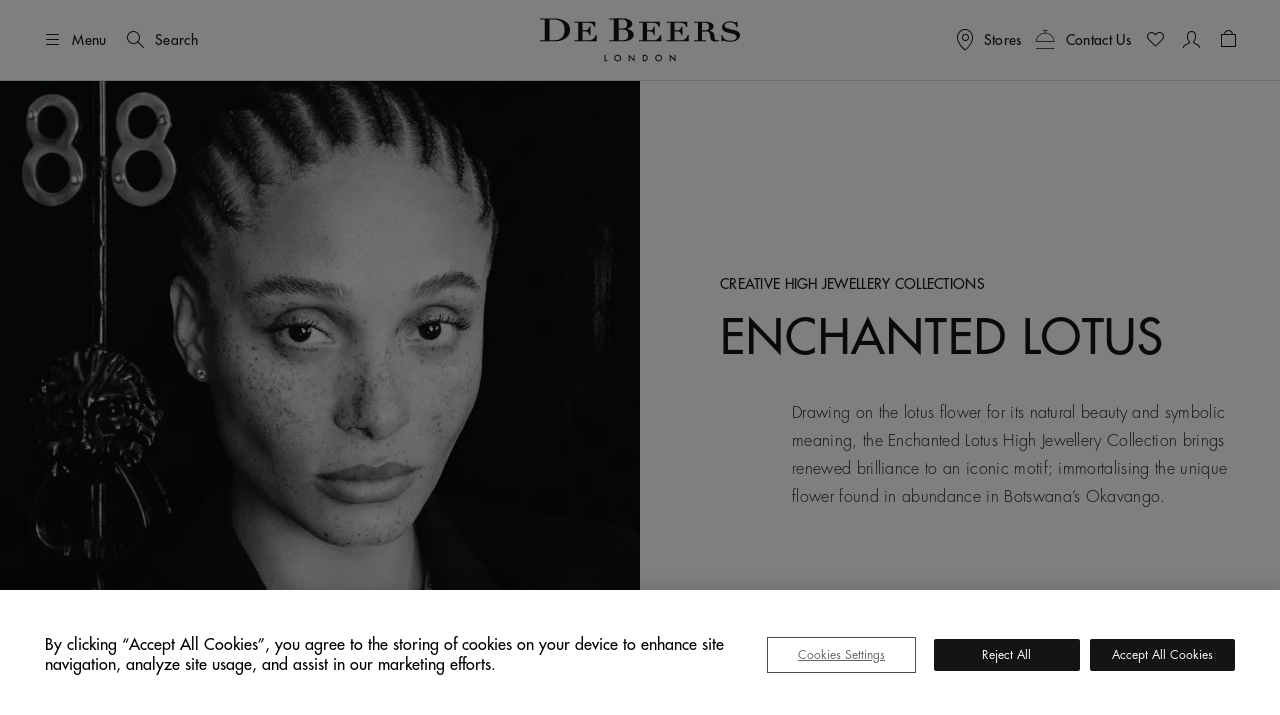

--- FILE ---
content_type: text/html;charset=UTF-8
request_url: https://www.debeers.hk/en-hk/high-jewellery-enchanted-lotus.html
body_size: 33206
content:
	

<!DOCTYPE html>
<html lang="en-HK" data-locale="en_HK">




























<head>
    <meta charset="UTF-8" />
    <meta name="viewport" content="width=device-width, initial-scale=1, maximum-scale=5" />

    <title>Enchanted Lotus Diamond Jewellery Collection | De Beers HK</title>

    <link rel="preconnect" href="https://use.typekit.net" crossorigin />
    <link rel="preconnect" href="https://cdn.c1.amplience.net" crossorigin />
    <link rel="preconnect" href="https://dev.visualwebsiteoptimizer.com" />
    <link rel="preconnect" href="https://www.googletagmanager.com" />

    
    

    


    

    
    <script>
	
	    (function(w,d,s,l,i){w[l]=w[l]||[];w[l].push({'gtm.start':
	    new Date().getTime(),event:'gtm.js'});var f=d.getElementsByTagName(s)[0],
	    j=d.createElement(s),dl=l!='dataLayer'?'&l='+l:'';j.async=true;j.src=
	    'https://www.googletagmanager.com/gtm.js?id='+i+dl;

	    //adding a custom event for gtm load
	    j.addEventListener('load', function() {
		  var _ge = new CustomEvent('gtm_loaded', { bubbles: true });
		  d.dispatchEvent(_ge);
		});

	    f.parentNode.insertBefore(j,f);
	    })(window,document,'script','dataLayer',"GTM-WDQ795");

	
</script>

    
    <!-- Setup for VWO Experience Optimization Platform -->

    <!-- Start VWO Async SmartCode -->
<link rel="preconnect" href="https://dev.visualwebsiteoptimizer.com" />
<script type='text/javascript' id='vwoCode'>
window._vwo_code ||
(function () {
var w=window,
d=document;
if (d.URL.indexOf('__vwo_disable__') > -1 || w._vwo_code) {
return;
}
var account_id=735648,
version=2.2,
settings_tolerance=2000,
hide_element='body',
background_color='white',
hide_element_style = 'opacity:0 !important;filter:alpha(opacity=0) !important;background:' + background_color + ' !important;transition:none !important;',
/* DO NOT EDIT BELOW THIS LINE */
f=!1,v=d.querySelector('#vwoCode'),cc={};try{var e=JSON.parse(localStorage.getItem('_vwo_'+account_id+'_config'));cc=e&&'object'==typeof e?e:{}}catch(e){}function r(t){try{return decodeURIComponent(t)}catch(e){return t}}var s=function(){var e={combination:[],combinationChoose:[],split:[],exclude:[],uuid:null,consent:null,optOut:null},t=d.cookie||'';if(!t)return e;for(var n,i,o=/(?:^|;s*)(?:(_vis_opt_exp_(d+)_combi=([^;]*))|(_vis_opt_exp_(d+)_combi_choose=([^;]*))|(_vis_opt_exp_(d+)_split=([^:;]*))|(_vis_opt_exp_(d+)_exclude=[^;]*)|(_vis_opt_out=([^;]*))|(_vwo_global_opt_out=[^;]*)|(_vwo_uuid=([^;]*))|(_vwo_consent=([^;]*)))/g;null!==(n=o.exec(t));)try{n[1]?e.combination.push({id:n[2],value:r(n[3])}):n[4]?e.combinationChoose.push({id:n[5],value:r(n[6])}):n[7]?e.split.push({id:n[8],value:r(n[9])}):n[10]?e.exclude.push({id:n[11]}):n[12]?e.optOut=r(n[13]):n[14]?e.optOut=!0:n[15]?e.uuid=r(n[16]):n[17]&&(i=r(n[18]),e.consent=i&&3<=i.length?i.substring(0,3):null)}catch(e){}return e}();function i(){var e=function(){if(w.VWO&&Array.isArray(w.VWO))for(var e=0;e<w.VWO.length;e++){var t=w.VWO[e];if(Array.isArray(t)&&('setVisitorId'===t[0]||'setSessionId'===t[0]))return!0}return!1}(),t='a='+account_id+'&u='+encodeURIComponent(w._vis_opt_url||d.URL)+'&vn='+version+('undefined'!=typeof platform?'&p='+platform:'')+'&st='+w.performance.now();e||((n=function(){var e,t=[],n={},i=w.VWO&&w.VWO.appliedCampaigns||{};for(e in i){var o=i[e]&&i[e].v;o&&(t.push(e+'-'+o+'-1'),n[e]=!0)}if(s&&s.combination)for(var r=0;r<s.combination.length;r++){var a=s.combination[r];n[a.id]||t.push(a.id+'-'+a.value)}return t.join('|')}())&&(t+='&c='+n),(n=function(){var e=[],t={};if(s&&s.combinationChoose)for(var n=0;n<s.combinationChoose.length;n++){var i=s.combinationChoose[n];e.push(i.id+'-'+i.value),t[i.id]=!0}if(s&&s.split)for(var o=0;o<s.split.length;o++)t[(i=s.split[o]).id]||e.push(i.id+'-'+i.value);return e.join('|')}())&&(t+='&cc='+n),(n=function(){var e={},t=[];if(w.VWO&&Array.isArray(w.VWO))for(var n=0;n<w.VWO.length;n++){var i=w.VWO[n];if(Array.isArray(i)&&'setVariation'===i[0]&&i[1]&&Array.isArray(i[1]))for(var o=0;o<i[1].length;o++){var r,a=i[1][o];a&&'object'==typeof a&&(r=a.e,a=a.v,r&&a&&(e[r]=a))}}for(r in e)t.push(r+'-'+e[r]);return t.join('|')}())&&(t+='&sv='+n)),s&&s.optOut&&(t+='&o='+s.optOut);var n=function(){var e=[],t={};if(s&&s.exclude)for(var n=0;n<s.exclude.length;n++){var i=s.exclude[n];t[i.id]||(e.push(i.id),t[i.id]=!0)}return e.join('|')}();return n&&(t+='&e='+n),s&&s.uuid&&(t+='&id='+s.uuid),s&&s.consent&&(t+='&consent='+s.consent),w.name&&-1<w.name.indexOf('_vis_preview')&&(t+='&pM=true'),w.VWO&&w.VWO.ed&&(t+='&ed='+w.VWO.ed),t}code={nonce:v&&v.nonce,library_tolerance:function(){return'undefined'!=typeof library_tolerance?library_tolerance:void 0},settings_tolerance:function(){return cc.sT||settings_tolerance},hide_element_style:function(){return'{'+(cc.hES||hide_element_style)+'}'},hide_element:function(){return performance.getEntriesByName('first-contentful-paint')[0]?'':'string'==typeof cc.hE?cc.hE:hide_element},getVersion:function(){return version},finish:function(e){var t;f||(f=!0,(t=d.getElementById('_vis_opt_path_hides'))&&t.parentNode.removeChild(t),e&&((new Image).src='https://dev.visualwebsiteoptimizer.com/ee.gif?a='+account_id+e))},finished:function(){return f},addScript:function(e){var t=d.createElement('script');t.type='text/javascript',e.src?t.src=e.src:t.text=e.text,v&&t.setAttribute('nonce',v.nonce),d.getElementsByTagName('head')[0].appendChild(t)},load:function(e,t){t=t||{};var n=new XMLHttpRequest;n.open('GET',e,!0),n.withCredentials=!t.dSC,n.responseType=t.responseType||'text',n.onload=function(){if(t.onloadCb)return t.onloadCb(n,e);200===n.status?_vwo_code.addScript({text:n.responseText}):_vwo_code.finish('&e=loading_failure:'+e)},n.onerror=function(){if(t.onerrorCb)return t.onerrorCb(e);_vwo_code.finish('&e=loading_failure:'+e)},n.send()},init:function(){var e,t=this.settings_tolerance();w._vwo_settings_timer=setTimeout(function(){_vwo_code.finish()},t),'body'!==this.hide_element()?(n=d.createElement('style'),e=(t=this.hide_element())?t+this.hide_element_style():'',t=d.getElementsByTagName('head')[0],n.setAttribute('id','_vis_opt_path_hides'),v&&n.setAttribute('nonce',v.nonce),n.setAttribute('type','text/css'),n.styleSheet?n.styleSheet.cssText=e:n.appendChild(d.createTextNode(e)),t.appendChild(n)):(n=d.getElementsByTagName('head')[0],(e=d.createElement('div')).style.cssText='z-index: 2147483647 !important;position: fixed !important;left: 0 !important;top: 0 !important;width: 100% !important;height: 100% !important;background:'+background_color+' !important;',e.setAttribute('id','_vis_opt_path_hides'),e.classList.add('_vis_hide_layer'),n.parentNode.insertBefore(e,n.nextSibling));var n='https://dev.visualwebsiteoptimizer.com/j.php?'+i();-1!==w.location.search.indexOf('_vwo_xhr')?this.addScript({src:n}):this.load(n+'&x=true',{l:1})}};w._vwo_code=code;code.init();})();
</script>
<!-- End VWO Async SmartCode -->



    
    <script type="text/javascript">//<!--
/* <![CDATA[ (head-active_data.js) */
var dw = (window.dw || {});
dw.ac = {
    _analytics: null,
    _events: [],
    _category: "",
    _searchData: "",
    _anact: "",
    _anact_nohit_tag: "",
    _analytics_enabled: "true",
    _timeZone: "Europe/London",
    _capture: function(configs) {
        if (Object.prototype.toString.call(configs) === "[object Array]") {
            configs.forEach(captureObject);
            return;
        }
        dw.ac._events.push(configs);
    },
	capture: function() { 
		dw.ac._capture(arguments);
		// send to CQ as well:
		if (window.CQuotient) {
			window.CQuotient.trackEventsFromAC(arguments);
		}
	},
    EV_PRD_SEARCHHIT: "searchhit",
    EV_PRD_DETAIL: "detail",
    EV_PRD_RECOMMENDATION: "recommendation",
    EV_PRD_SETPRODUCT: "setproduct",
    applyContext: function(context) {
        if (typeof context === "object" && context.hasOwnProperty("category")) {
        	dw.ac._category = context.category;
        }
        if (typeof context === "object" && context.hasOwnProperty("searchData")) {
        	dw.ac._searchData = context.searchData;
        }
    },
    setDWAnalytics: function(analytics) {
        dw.ac._analytics = analytics;
    },
    eventsIsEmpty: function() {
        return 0 == dw.ac._events.length;
    }
};
/* ]]> */
// -->
</script>
<script type="text/javascript">//<!--
/* <![CDATA[ (head-cquotient.js) */
var CQuotient = window.CQuotient = {};
CQuotient.clientId = 'bdbt-DeBeersInternationalGross';
CQuotient.realm = 'BDBT';
CQuotient.siteId = 'DeBeersInternationalGross';
CQuotient.instanceType = 'prd';
CQuotient.locale = 'en_HK';
CQuotient.fbPixelId = '__UNKNOWN__';
CQuotient.activities = [];
CQuotient.cqcid='';
CQuotient.cquid='';
CQuotient.cqeid='';
CQuotient.cqlid='';
CQuotient.apiHost='api.cquotient.com';
/* Turn this on to test against Staging Einstein */
/* CQuotient.useTest= true; */
CQuotient.useTest = ('true' === 'false');
CQuotient.initFromCookies = function () {
	var ca = document.cookie.split(';');
	for(var i=0;i < ca.length;i++) {
	  var c = ca[i];
	  while (c.charAt(0)==' ') c = c.substring(1,c.length);
	  if (c.indexOf('cqcid=') == 0) {
		CQuotient.cqcid=c.substring('cqcid='.length,c.length);
	  } else if (c.indexOf('cquid=') == 0) {
		  var value = c.substring('cquid='.length,c.length);
		  if (value) {
		  	var split_value = value.split("|", 3);
		  	if (split_value.length > 0) {
			  CQuotient.cquid=split_value[0];
		  	}
		  	if (split_value.length > 1) {
			  CQuotient.cqeid=split_value[1];
		  	}
		  	if (split_value.length > 2) {
			  CQuotient.cqlid=split_value[2];
		  	}
		  }
	  }
	}
}
CQuotient.getCQCookieId = function () {
	if(window.CQuotient.cqcid == '')
		window.CQuotient.initFromCookies();
	return window.CQuotient.cqcid;
};
CQuotient.getCQUserId = function () {
	if(window.CQuotient.cquid == '')
		window.CQuotient.initFromCookies();
	return window.CQuotient.cquid;
};
CQuotient.getCQHashedEmail = function () {
	if(window.CQuotient.cqeid == '')
		window.CQuotient.initFromCookies();
	return window.CQuotient.cqeid;
};
CQuotient.getCQHashedLogin = function () {
	if(window.CQuotient.cqlid == '')
		window.CQuotient.initFromCookies();
	return window.CQuotient.cqlid;
};
CQuotient.trackEventsFromAC = function (/* Object or Array */ events) {
try {
	if (Object.prototype.toString.call(events) === "[object Array]") {
		events.forEach(_trackASingleCQEvent);
	} else {
		CQuotient._trackASingleCQEvent(events);
	}
} catch(err) {}
};
CQuotient._trackASingleCQEvent = function ( /* Object */ event) {
	if (event && event.id) {
		if (event.type === dw.ac.EV_PRD_DETAIL) {
			CQuotient.trackViewProduct( {id:'', alt_id: event.id, type: 'raw_sku'} );
		} // not handling the other dw.ac.* events currently
	}
};
CQuotient.trackViewProduct = function(/* Object */ cqParamData){
	var cq_params = {};
	cq_params.cookieId = CQuotient.getCQCookieId();
	cq_params.userId = CQuotient.getCQUserId();
	cq_params.emailId = CQuotient.getCQHashedEmail();
	cq_params.loginId = CQuotient.getCQHashedLogin();
	cq_params.product = cqParamData.product;
	cq_params.realm = cqParamData.realm;
	cq_params.siteId = cqParamData.siteId;
	cq_params.instanceType = cqParamData.instanceType;
	cq_params.locale = CQuotient.locale;
	
	if(CQuotient.sendActivity) {
		CQuotient.sendActivity(CQuotient.clientId, 'viewProduct', cq_params);
	} else {
		CQuotient.activities.push({activityType: 'viewProduct', parameters: cq_params});
	}
};
/* ]]> */
// -->
</script>


    
        <script>
            console.log = function () {
            };
            console.warn = function () {
            };
        </script>
    

    

    <link rel="stylesheet" href="https://use.typekit.net/lkc5rtx.css" />


    <link rel="stylesheet" href="/on/demandware.static/Sites-DeBeersInternationalGross-Site/-/en_HK/v1769270462765/css/globalNewFields.css"  />




    
    
    
        <link rel="stylesheet" href="https://cdn.c1.amplience.net/c/debeers/debeers-amplience-styles-live" />
    
        <link rel="stylesheet" href="https://cdn.c1.amplience.net/c/debeers/optimize-experience-styling-production" />
    


    <script src="/on/demandware.static/Sites-DeBeersInternationalGross-Site/-/en_HK/v1769270462765/jquery/jquery-3.6.3.min.js" defer="defer"></script>
<script src="/on/demandware.static/Sites-DeBeersInternationalGross-Site/-/en_HK/v1769270462765/popper/popper.min.js" defer="defer"></script>



<script src="/on/demandware.static/Sites-DeBeersInternationalGross-Site/-/en_HK/v1769270462765/bootstrap/bootstrap.min.js" defer="defer"></script>
<script src="/on/demandware.static/Sites-DeBeersInternationalGross-Site/-/en_HK/v1769270462765/js/spinner.js" defer="defer"></script>


    <script
        src="/on/demandware.static/Sites-DeBeersInternationalGross-Site/-/en_HK/v1769270462765/accessible/slick.min.js"
        defer="defer"
        >
    </script>

    <script
        src="/on/demandware.static/Sites-DeBeersInternationalGross-Site/-/en_HK/v1769270462765/gsap/gsap.min.js"
        defer="defer"
        >
    </script>

    <script
        src="/on/demandware.static/Sites-DeBeersInternationalGross-Site/-/en_HK/v1769270462765/gsap/ScrollTrigger.min.js"
        defer="defer"
        >
    </script>

    <script
        src="/on/demandware.static/Sites-DeBeersInternationalGross-Site/-/en_HK/v1769270462765/gsap/ScrollSmoother.min.js"
        defer="defer"
        >
    </script>

    <script
        src="/on/demandware.static/Sites-DeBeersInternationalGross-Site/-/en_HK/v1769270462765/js/carousel.js"
        defer="defer"
        >
    </script>

    <script
        src="/on/demandware.static/Sites-DeBeersInternationalGross-Site/-/en_HK/v1769270462765/js/newsletter.js"
        defer="defer"
        >
    </script>

    <script
        src="/on/demandware.static/Sites-DeBeersInternationalGross-Site/-/en_HK/v1769270462765/js/miniCart.js"
        defer="defer"
        >
    </script>

    <script
        src="/on/demandware.static/Sites-DeBeersInternationalGross-Site/-/en_HK/v1769270462765/js/baseSearch.js"
        defer="defer"
        >
    </script>

    <script
        src="/on/demandware.static/Sites-DeBeersInternationalGross-Site/-/en_HK/v1769270462765/js/login.js"
        defer="defer"
        >
    </script>

    <script
        src="/on/demandware.static/Sites-DeBeersInternationalGross-Site/-/en_HK/v1769270462765/js/handleWithModal.js"
        defer="defer"
        >
    </script>

    <script
        src="/on/demandware.static/Sites-DeBeersInternationalGross-Site/-/en_HK/v1769270462765/js/clientServicesHeader.js"
        defer="defer"
        >
    </script>

    <script
        src="/on/demandware.static/Sites-DeBeersInternationalGross-Site/-/en_HK/v1769270462765/js/gsap.js"
        defer="defer"
        >
    </script>

    <script
        src="/on/demandware.static/Sites-DeBeersInternationalGross-Site/-/en_HK/v1769270462765/js/main.js"
        defer="defer"
        >
    </script>


<script src="/on/demandware.static/Sites-DeBeersInternationalGross-Site/-/en_HK/v1769270462765/js/gtmCustomEvents.js" defer="defer"></script>



<script>
    window.MAP_API_KEY = "AIzaSyCbCgZP_zB3NiiUNHmGFBVFtrpNrfsRvKw";
    window.MAP_ID = "92933e5d500f1979";
    window.SITE_ID = "DeBeersInternationalGross"
</script>


    <script src="https://cdn.c1.amplience.net/c/debeers/debeers-amplience-scripts-live" defer></script>


    
    <script
        src="https://www.recaptcha.net/recaptcha/api.js?render=6LfsnMMcAAAAAG_3kGHwxDvF-aRDijtM3A-Pr5KV&hl=en"
        defer="defer"
    >
    </script>



    
    


    
        <link rel="canonical" href="https://www.debeers.hk/en-hk/high-jewellery-enchanted-lotus.html" />
    



    
       <link rel="alternate" hreflang="en-AU" href="https://www.debeers.com/en-au/high-jewellery-enchanted-lotus.html"/>
    
       <link rel="alternate" hreflang="en-AT" href="https://www.debeers.com/en-at/high-jewellery-enchanted-lotus.html"/>
    
       <link rel="alternate" hreflang="fr-BE" href="https://www.debeers.com/fr-be/high-jewellery-enchanted-lotus.html"/>
    
       <link rel="alternate" hreflang="en-CA" href="https://www.debeers.ca/en-ca/high-jewellery-enchanted-lotus.html"/>
    
       <link rel="alternate" hreflang="fr-FR" href="https://www.debeers.fr/fr-fr/high-jewellery-enchanted-lotus.html"/>
    
       <link rel="alternate" hreflang="en-DE" href="https://www.debeers.com/en-de/high-jewellery-enchanted-lotus.html"/>
    
       <link rel="alternate" hreflang="en-GR" href="https://www.debeers.com/en-gr/high-jewellery-enchanted-lotus.html"/>
    
       <link rel="alternate" hreflang="zh-HK" href="https://www.debeers.hk/zh-hk/high-jewellery-enchanted-lotus.html"/>
    
       <link rel="alternate" hreflang="en-IT" href="https://www.debeers.com/en-it/high-jewellery-enchanted-lotus.html"/>
    
       <link rel="alternate" hreflang="zh-MO" href="https://www.debeers.com/zh-mo/high-jewellery-enchanted-lotus.html"/>
    
       <link rel="alternate" hreflang="en-NL" href="https://www.debeers.com/en-nl/high-jewellery-enchanted-lotus.html"/>
    
       <link rel="alternate" hreflang="en-SE" href="https://www.debeers.com/en-se/high-jewellery-enchanted-lotus.html"/>
    
       <link rel="alternate" hreflang="zh-TW" href="https://www.debeers.tw/zh-tw/high-jewellery-enchanted-lotus.html"/>
    
       <link rel="alternate" hreflang="x-default" href="https://www.debeers.co.uk/en-gb/high-jewellery-enchanted-lotus.html"/>
    
       <link rel="alternate" hreflang="en-US" href="https://www.debeers.com/en-us/high-jewellery-enchanted-lotus.html"/>
    


<meta
    name="description"
    content="Discover the luxury Enchanted Lotus Collection, a collection inspired by the beauty of lotus flower petals. Find your perfect lotus diamond piece."
/>
<meta
    name="keywords"
    content="De Beers"
/>


    
        
            <meta name="robots" content="noindex" />
        
    


    
<link rel="apple-touch-icon" sizes="196x196"
    href="/on/demandware.static/Sites-DeBeersInternationalGross-Site/-/default/dw7fcb9a75/images/favicons/De_Beers_Favicon_196x196.png" />


<link rel="icon" type="image/png" href="/on/demandware.static/Sites-DeBeersInternationalGross-Site/-/default/dwb2f7bb11/images/favicons/De_Beers_Favicon_16x16.png"
    sizes="16x16" />
<link rel="icon" type="image/png" href="/on/demandware.static/Sites-DeBeersInternationalGross-Site/-/default/dwbf8660c1/images/favicons/De_Beers_Favicon_32x32.png"
    sizes="32x32" />
<link rel="icon" type="image/png" href="/on/demandware.static/Sites-DeBeersInternationalGross-Site/-/default/dwbc743f7a/images/favicons/De_Beers_Favicon_96x96.png"
    sizes="96x96" />
<link rel="icon" type="image/png" href="/on/demandware.static/Sites-DeBeersInternationalGross-Site/-/default/dwe91bc84a/images/favicons/De_Beers_Favicon_128x128.png"
    sizes="128x128" />
<link rel="icon" type="image/png" href="/on/demandware.static/Sites-DeBeersInternationalGross-Site/-/default/dw7fcb9a75/images/favicons/De_Beers_Favicon_196x196.png"
    sizes="196x196" />


<link rel="icon" type="image/x-icon" href="/on/demandware.static/Sites-DeBeersInternationalGross-Site/-/default/dwdaceca92/images/favicons/favicon.ico" />


    <meta name="content-language" content="en" />

    

    








    
    

    

    
    
</head>

<body
class="gre-hide"
data-page-action="Page-Show">


    <h1 class="d-none" >Enchanted Lotus Diamond Jewellery Collection | De Beers HK</h1>




<a href="#maincontent" class="skip-link">Skip to main content</a>
<!-- Google Tag Manager (noscript) -->
<noscript>
	<iframe src="https://www.googletagmanager.com/ns.html?id=GTM-WDQ795" 
	height="0" width="0" style="display:none;visibility:hidden"></iframe>
</noscript>
<!-- End Google Tag Manager (noscript) -->

    <div class="gtm-page-view" data-gtm-page='{"event":"page_view","userId":null,"loggedInStatus":"Logged out","siteLocation":"Page-Show","pageCategory":null,"locale":"en_hk","country":"Hong Kong SAR China","language":"English","section":null}'></div>







<input id="js-whishlist-products" type="hidden" name="whishlist-products" value="" />







<div class="page bg--hj-nocolor" data-action="Page-Show" data-querystring="cid=high-jewellery-enchanted-lotus" style="--bg-image: url('');">




























<header class="header ">
    
    <div class="header__top d-flex justify-content-between align-items-center container-fluid">

        
        <div class="header__utility-items d-flex col-3 justify-content-start align-items-center">

            
            <button type="button"
                    title="Menu"
                    class="btn btn-hamburger js-btn-hamburger p-0 d-flex align-items-center text-nowrap header__hamburger-trigger me-12 me-lg-16">
                <i class="dbicon-hamburgermenu d-block fs-4" aria-hidden="true"></i>
                <span class="d-none d-md-flex ms-8">Menu</span>
            </button>

            
            <button id="headerSearch" class="btn p-0 d-flex align-items-center text-nowrap me-12 gtm-top-menu search-button"
                    title="Search"
                    data-gtm-top-menu-label="search_popup"
                    data-bs-toggle="modal" data-bs-target="#searchModal"
                    aria-label="SEARCH"
                    data-char="2.0">
                <i class="dbicon-search d-block fs-4" aria-hidden="true"></i>
                <span class="d-none d-md-flex ms-8">Search</span>
            </button>
        </div>

        
        <div class="header__logo d-flex col-6 justify-content-center">
            
            
            
            <a class="header__logo-link d-block" href="/en-hk/home"
               title="De Beers Home">
                <svg role="img" aria-labelledby="logo" class="header__logo-img" xmlns="http://www.w3.org/2000/svg" version="1.0" width="200" height="44" viewBox="0 0 2112.000000 458.000000" preserveAspectRatio="xMidYMid meet" fill="none">
    <title id="logo">De Beers</title>
    <g transform="translate(0.000000,458.000000) scale(0.100000,-0.100000)" fill="#141414" stroke="none">
        <path d="M7828 4573 l-518 -3 0 -55 0 -55 245 0 245 0 0 -1095 0 -1095 -245 0 -245 0 0 -54 0 -53 618 -9 c978 -13 1076 -9 1324 55 208 54 354 128 470 239 98 93 148 193 168 334 42 295 -191 541 -615 649 -60 15 -103 30 -95 32 8 3 47 15 85 27 274 87 463 268 481 461 25 258 -183 471 -553 569 -209 56 -317 60 -1365 53z m859 -113 c262 -20 393 -92 470 -256 51 -111 52 -325 2 -459 -26 -70 -96 -147 -162 -180 -93 -45 -169 -55 -439 -55 l-248 0 0 475 0 474 93 4 c50 1 106 4 122 5 17 1 90 -3 162 -8z m241 -1086 c111 -23 188 -63 254 -132 66 -69 93 -118 119 -219 35 -138 19 -366 -35 -487 -28 -64 -102 -147 -161 -182 -112 -65 -279 -94 -548 -94 -101 0 -199 3 -216 6 l-31 7 0 558 0 559 270 0 c208 0 289 -4 348 -16z" fill="currentColor"/>
        <path d="M492 4563 l-492 -3 0 -55 0 -55 245 0 245 0 0 -1090 0 -1090 -245 0 -245 0 0 -53 0 -54 633 -9 c1182 -16 1315 -8 1630 97 461 154 767 433 872 794 74 256 49 553 -65 792 -163 338 -536 580 -1049 683 -210 42 -335 50 -706 48 -181 -2 -552 -4 -823 -5z m1206 -128 c615 -97 902 -441 902 -1080 0 -304 -63 -515 -212 -717 -159 -215 -394 -334 -727 -368 -112 -11 -562 -14 -623 -4 l-38 7 0 1088 0 1088 48 4 c111 11 549 -2 650 -18z" fill="currentColor"/>
        <path d="M19869 4245 c-389 -65 -639 -297 -642 -595 -2 -223 85 -365 285 -465 119 -60 225 -91 573 -171 385 -88 481 -124 582 -217 56 -51 80 -91 94 -156 10 -49 9 -59 -16 -123 -47 -120 -146 -205 -299 -258 -89 -30 -232 -43 -410 -37 -279 10 -421 61 -561 202 -95 96 -134 159 -182 294 l-36 101 -48 0 -49 0 0 -335 0 -335 55 0 c50 0 56 2 70 30 15 29 19 30 80 30 37 0 115 -13 187 -30 178 -44 292 -60 478 -67 291 -10 491 25 686 122 138 68 231 145 300 246 83 122 98 171 99 319 0 115 -2 130 -26 180 -55 115 -141 193 -294 266 -69 33 -146 56 -325 100 -129 31 -332 80 -450 109 -118 28 -251 67 -294 85 -154 65 -230 154 -229 270 1 77 28 134 92 193 98 92 240 137 457 144 164 6 258 -12 382 -73 141 -69 265 -218 308 -369 l19 -65 52 0 53 0 0 285 0 285 -51 0 c-44 0 -55 -4 -79 -30 -38 -40 -68 -39 -226 10 -71 21 -169 46 -218 55 -106 18 -309 18 -417 0z" fill="currentColor"/>
        <path d="M16633 4213 l-373 -3 0 -55 0 -55 210 0 210 0 -2 -917 -3 -918 -207 -3 -208 -2 0 -55 0 -55 635 0 635 0 0 55 0 55 -205 0 -205 0 0 470 0 470 218 0 c119 0 248 -5 287 -10 165 -24 283 -123 315 -264 5 -25 19 -129 30 -230 24 -225 42 -300 91 -376 69 -107 181 -161 374 -181 171 -18 347 7 444 62 l53 31 -42 43 -42 43 -35 -24 c-46 -31 -95 -44 -166 -44 -71 0 -108 18 -147 72 -41 57 -59 122 -70 263 -25 304 -45 386 -116 464 -77 86 -195 150 -359 196 l-79 22 81 27 c197 66 331 187 369 336 22 86 13 156 -30 245 -54 109 -136 183 -279 250 -155 74 -342 97 -764 93 -136 -2 -416 -4 -620 -5z m967 -131 c187 -61 269 -193 257 -412 -8 -155 -55 -249 -152 -306 -71 -41 -159 -54 -382 -54 l-203 0 0 401 0 401 208 -4 c174 -5 217 -9 272 -26z" fill="currentColor"/>
        <path d="M3640 4155 l0 -55 205 0 205 0 0 -920 0 -920 -205 0 -205 0 0 -55 0 -55 1170 0 1170 0 0 340 0 340 -48 0 -49 0 -17 -61 c-55 -200 -172 -341 -359 -435 -129 -65 -156 -68 -607 -69 l-405 0 -3 468 -2 469 207 -4 c226 -4 250 -9 339 -69 63 -43 99 -99 146 -230 l43 -119 48 0 47 0 0 470 0 470 -49 0 -48 0 -28 -77 c-39 -112 -71 -169 -121 -223 -80 -86 -173 -110 -426 -110 l-158 0 0 395 0 395 368 0 c404 0 454 -6 569 -59 120 -57 200 -143 279 -303 l38 -78 48 0 48 0 0 275 0 275 -1100 0 -1100 0 0 -55z" fill="currentColor"/>
        <path d="M10450 4155 l0 -55 205 0 205 0 0 -920 0 -920 -205 0 -205 0 0 -55 0 -55 1173 2 1172 3 3 338 2 337 -53 0 -54 0 -18 -67 c-72 -264 -287 -453 -562 -493 -37 -5 -233 -10 -435 -10 l-368 0 0 470 0 470 170 0 c93 0 193 -5 222 -11 75 -16 164 -66 204 -115 33 -40 87 -159 115 -251 12 -43 12 -43 61 -43 l48 0 0 470 0 470 -48 0 -47 0 -19 -52 c-37 -108 -86 -198 -130 -246 -82 -88 -173 -112 -423 -112 l-153 0 0 303 c0 167 -3 345 -6 395 l-7 92 369 0 c406 0 456 -6 571 -59 120 -57 200 -143 279 -303 l38 -78 48 0 48 0 0 275 0 275 -1100 0 -1100 0 0 -55z" fill="currentColor"/>
        <path d="M13360 4155 l0 -55 205 0 205 0 0 -920 0 -920 -205 0 -205 0 0 -55 0 -55 1170 0 1170 0 0 341 0 340 -51 -3 -52 -3 -14 -55 c-63 -251 -280 -451 -537 -495 -68 -11 -176 -15 -462 -15 l-374 0 0 471 0 471 203 -4 c237 -5 285 -17 370 -97 55 -52 80 -96 127 -228 l33 -93 48 0 49 0 0 470 0 470 -49 0 -49 0 -22 -62 c-38 -103 -88 -197 -131 -243 -74 -81 -171 -105 -421 -105 l-158 0 0 395 0 395 360 0 c397 0 462 -7 575 -59 111 -51 229 -185 295 -333 21 -48 21 -48 70 -48 l50 0 0 275 0 275 -1100 0 -1100 0 0 -55z" fill="currentColor"/>
        <path d="M9380 405 l0 -365 55 0 55 0 0 238 0 237 177 -185 c98 -102 210 -219 250 -260 l73 -75 0 368 0 367 -50 0 -50 0 0 -236 c0 -130 -4 -234 -9 -232 -4 2 -117 117 -250 256 -133 138 -244 252 -247 252 -2 0 -4 -164 -4 -365z" fill="currentColor"/>
        <path d="M13710 407 l0 -367 50 0 50 0 0 238 0 237 113 -115 c62 -63 174 -179 250 -258 l137 -143 0 365 0 366 -50 0 -50 0 0 -237 0 -238 -103 105 c-57 58 -169 175 -250 260 l-147 154 0 -367z" fill="currentColor"/>
        <path d="M8091 726 c-24 -8 -69 -32 -99 -53 -186 -127 -203 -399 -37 -552 72 -65 145 -93 245 -93 138 0 258 71 325 194 28 49 30 60 30 158 0 91 -3 112 -25 155 -31 64 -111 144 -175 175 -63 29 -196 37 -264 16z m207 -101 c46 -20 108 -78 132 -126 92 -178 -63 -403 -258 -374 -87 13 -174 79 -207 157 -22 55 -20 158 6 213 25 53 94 117 141 132 50 16 144 15 186 -2z" fill="currentColor"/>
        <path d="M12411 724 c-98 -35 -175 -107 -219 -202 -33 -74 -35 -190 -3 -273 90 -236 413 -297 596 -114 136 136 136 349 -1 495 -68 73 -137 103 -243 107 -61 2 -99 -2 -130 -13z m230 -111 c161 -82 188 -302 51 -425 -39 -35 -119 -68 -167 -68 -46 0 -123 31 -163 66 -54 46 -83 102 -89 174 -19 203 187 344 368 253z" fill="currentColor"/>
        <path d="M6810 385 l0 -345 156 0 155 0 -3 48 -3 47 -102 3 -103 3 0 294 0 295 -50 0 -50 0 0 -345z" fill="currentColor"/>
        <path d="M10840 384 l0 -346 148 4 c166 4 202 15 286 89 123 108 141 328 38 465 -75 98 -174 134 -370 134 l-102 0 0 -346z m264 232 c105 -32 166 -117 166 -234 0 -34 -6 -77 -13 -95 -39 -92 -128 -147 -239 -147 l-68 0 0 245 0 245 53 0 c30 0 75 -6 101 -14z" fill="currentColor"/>
    </g>
</svg>
            </a>
        </div>

        
        <div class="header__utilility-items d-flex col-3 align-items-center justify-content-end">

            
            <div class="header__icon-contactus d-none d-md-block ms-12 gtm-top-menu" data-gtm-top-menu-label="Stores">
                <button id="storeLocatorButton"
                    data-bs-toggle="modal" data-bs-target="#storeLocator"
                    class="btn p-0 d-flex align-items-center text-nowrap"
                    aria-label="Stores"
                    title="Stores">
                    <i class="dbicon-location d-block fs-4" aria-hidden="true"></i>
                    <span class="d-none d-lg-flex ms-8">Stores</span>
                </button>
            </div>

            
            <div id="headerClientSupport" class="header__icon-contactus d-none d-md-block ms-12 gtm-top-menu" data-gtm-top-menu-label="Client services">
                <a id="headerClientSupportButton" title="Contact Us"
                   class="btn p-0 d-flex align-items-center text-nowrap"
                   href="/en-hk/client-services"
                   aria-label="Contact Us">
                    <i class="dbicon-appointmentbooking2 d-block fs-4" aria-hidden="true"></i>
                    <span class="d-none d-lg-flex ms-8">Contact Us</span>
                </a>
            </div>

            
            
                <div class="header__icon-wishlist d-none d-md-block ms-12 gtm-top-menu"
                    data-gtm-top-menu-label='Wishlist'
                    id="headerWishlist">
                    <a class="d-block"
    href="https://www.debeers.hk/en-hk/customer/account/wishlist"
    title="Wishlist"
    aria-label="WISHLIST"
>
    <i class="js-main-wishlist-icon dbicon-wishlist fs-4 d-block" aria-hidden="true"></i>
</a>

                </div>
            

            
            <div class="header__icon-myaccount ms-12 gtm-top-menu"
                 data-gtm-top-menu-label='login_popup'
                 id="headerMyAccount">
                



    
    
    
        <a
            class="d-block d-lg-none"
            href="https://www.debeers.hk/en-hk/customer/account/login/view"
            title="My Account"
        >
            <i class="dbicon-account fs-4 d-block" aria-hidden="true"></i>
            <span class="visually-hidden">
                My Account
            </span>
        </a>
        <button
            class="btn p-0 d-none d-lg-block"
            title="My Account"
            data-bs-toggle="modal"
            data-bs-target="#myAccountModal"
            aria-label="My Account"
        >
            <i class="dbicon-account fs-4 d-block" aria-hidden="true"></i>
        </button>
    


            </div>

            
            <div class="header__icon-mybag ms-12 gtm-top-menu"
                 id="headerShoppingBag"
                 data-gtm-top-menu-label='Cart'>
                


    <div class="minicart" data-action-url="/on/demandware.store/Sites-DeBeersInternationalGross-Site/en_HK/Cart-MiniCartShow"
        data-max-amount-exceeded="false">
        <a class="minicart-link d-block" href="https://www.debeers.hk/en-hk/checkout/cart"
            title="View shopping bag">
            <i class="dbicon-bag fs-4 d-block" aria-hidden="true"></i>
            
                <span class="minicart-quantity counter-block d-none" aria-hidden="true"></span>
            
            <span class="visually-hidden">
                Shopping bag
                
                    <span class="js-minicart-quantity">0</span> products in the cart
                
            </span>

        </a>
        <div class="popover bs-popover-bottom" role="dialog" aria-labelledby="minicart-title" aria-modal="true"
            tabindex="0" data-popper-placement="bottom">
            <div class="popover-arrow" style="position: absolute; transform: translate(129px, 0px); left: 0px;"></div>
        </div>
    </div>



            </div>
        </div>
    </div>
</header>

<main id="maincontent" class="main-content">

    <!-- dwMarker="content" dwContentID="9d7a318881e9a62c2861f4c0f3" dwContentAssetID="high-jewellery-enchanted-lotus" -->
    

<!-- NEW content asset allow to pick up the editorial components-->


<div
    class="debeers-hj-couture-content-wrapper switch-background-color-wrapper">
























        <section>
    <div
        class="debeers-nd2-hj-component debeers-nd2-hj-square-media-split-hero-image-text">
        <div class="row">
            <div
                class="col-md-7 col-lg-6 debeers-nd2-atomic-component__container__image">
                
                    <div
                        class="debeers-nd2-hj-square-media-split-hero-image-text__image">
                        <picture>
    <source srcset="//media.debeers.com/i/debeers/hj-EL-CLP-hero-2000x2000?fmt=auto&fmt.webp.qlt=60&fmt.jp2.qlt=34&fmt.jpeg.qlt=56&$debeers-nd-large-1-1-1920-poi$&layer0=%5Bsrc=/i//hj-EL-CLP-hero-2000x2000%5D" 
    media="(min-width: 566px) and (-webkit-min-device-pixel-ratio: 1.25), (min-width: 769px) and (min-resolution: 192dpi)">

    <source srcset="//media.debeers.com/i/debeers/hj-EL-CLP-hero-2000x2000?fmt=auto&fmt.webp.qlt=60&fmt.jp2.qlt=34&fmt.jpeg.qlt=56&$debeers-nd-large-1-1-1280-poi$&layer0=%5Bsrc=/i//hj-EL-CLP-hero-2000x2000%5D" 
    media="(max-width: 565px) and (-webkit-min-device-pixel-ratio: 1.25), (max-width: 565px) and (min-resolution: 192dpi)">

    <source srcset="//media.debeers.com/i/debeers/hj-EL-CLP-hero-2000x2000?fmt=auto&fmt.webp.qlt=60&fmt.jp2.qlt=34&fmt.jpeg.qlt=56&$debeers-nd-large-1-1-850-poi$&layer0=%5Bsrc=/i//hj-EL-CLP-hero-2000x2000%5D" 
    media="(min-width: 566px)">

    <source srcset="//media.debeers.com/i/debeers/hj-EL-CLP-hero-2000x2000?fmt=auto&fmt.webp.qlt=60&fmt.jp2.qlt=34&fmt.jpeg.qlt=56&$debeers-nd-large-1-1-600-poi$&layer0=%5Bsrc=/i//hj-EL-CLP-hero-2000x2000%5D" 
    media="(max-width: 565px)">

    <img src="/debeers-nd-large-1-1-mobile-only-rt-amp.html/media.debeers.com/i/debeers/hj-EL-CLP-hero-2000x2000?fmt=auto&fmt.webp.qlt=60&fmt.jp2.qlt=34&fmt.jpeg.qlt=56&$debeers-nd-large-1-1-600-poi$&layer0=%5Bsrc=/i//hj-EL-CLP-hero-2000x2000%5D" 
      alt=""  fetchpriority="high" width="768" height="768">
</picture>

                    </div>
                    <div
                        class="d-sm-block d-md-none debeers-nd2-hj-square-media-split-hero-image-text__image">
                    </div>
                    
            </div>
            <div
                class="col-md-5 col-lg-6 d-flex debeers-nd2-atomic-component__container">
                <div
                    class="d-flex justify-content-center flex-column debeers-nd2-atomic-component__text-block-container">
                    <div
                        class="d-flex justify-content-center flex-column debeers-nd-atomic-component__footer-container">
                        <p class="debeers-nd-atomic-component__sub-header">
                            Creative High Jewellery Collections
                        </p>
                        <h2 class="debeers-nd-atomic-component__header">
                            Enchanted Lotus
                        </h2>
                        <div class="debeers-nd-atomic-component__footer-body">
                            <p>Drawing on the lotus flower for its natural beauty and symbolic meaning, the Enchanted Lotus High Jewellery Collection brings renewed brilliance to an iconic motif; immortalising the unique flower found in abundance in Botswana’s Okavango.</p>

                        </div>
                    </div>
                </div>
            </div>
        </div>
    </div>
</section>




        

        




        

























        
<section>
    <div
        class="debeers-nd2-hj-component debeers-nd2-hj-square-media-split-body-fixed-text-image">
        <div
            class="debeers-nd2-hj-square-media-split-body-fixed-text-image__text-content">
            <div
                class="d-flex flex-column debeers-nd2-atomic-component__sticky-text-block">
                <h2 class="debeers-nd-atomic-component__header">Enchanted Lotus Necklace in white gold</h2>
                <div
                    class="debeers-nd-atomic-component__header-body"><p>Totalling ~14.13 carats, the Enchanted Lotus necklace scintillates with round brilliant diamonds surrounded by pear-shaped diamonds that artfully emulate the elegant silhouette of lotus petals in full bloom.</p>
</div>
                                <span>


    
        HK$1,025,000
    </iselseif>
    

</span>
            </div>
        </div>
        <div
            class="debeers-nd2-hj-square-media-split-body-fixed-text-image__image-container">
            <a href="https://www.debeers.hk/en-hk/enchanted-lotus-necklace-in-white-gold/N103450.html">
                <div
                    class="debeers-nd2-hj-square-media-split-body-fixed-text-image__image">
                    <picture>
    <source srcset="https://media.debeers.com/i/debeers/v2-hj-EL-CLP-necklace-1-2000x2000?fmt=auto&fmt.webp.qlt=60&fmt.jp2.qlt=34&fmt.jpeg.qlt=56&$debeers-nd-large-1-1-1920-poi$" 
    media="(min-width: 1024px) and (-webkit-min-device-pixel-ratio: 1.25), (min-width: 1024px) and (min-resolution: 192dpi)">

    <source srcset="https://media.debeers.com/i/debeers/v2-hj-EL-CLP-necklace-1-2000x2000?fmt=auto&fmt.webp.qlt=60&fmt.jp2.qlt=34&fmt.jpeg.qlt=56&$debeers-nd-large-1-1-1920-poi$" 
    media="(min-width: 769px) and (-webkit-min-device-pixel-ratio: 1.25), (min-width: 769px) and (min-resolution: 192dpi)">

    <source srcset="https://media.debeers.com/i/debeers/v2-hj-EL-CLP-necklace-1-2000x2000?fmt=auto&fmt.webp.qlt=60&fmt.jp2.qlt=34&fmt.jpeg.qlt=56&$debeers-nd-large-1-1-1920-poi$" 
    media="(min-width: 320px) and (-webkit-min-device-pixel-ratio: 1.25), (min-width: 320px) and (min-resolution: 192dpi)">

    <source srcset="https://media.debeers.com/i/debeers/v2-hj-EL-CLP-necklace-1-2000x2000?fmt=auto&fmt.webp.qlt=60&fmt.jp2.qlt=34&fmt.jpeg.qlt=56&$debeers-nd-medium-1-1-1024-poi$" 
    media="(min-width: 1024px)">

    <source srcset="https://media.debeers.com/i/debeers/v2-hj-EL-CLP-necklace-1-2000x2000?fmt=auto&fmt.webp.qlt=60&fmt.jp2.qlt=34&fmt.jpeg.qlt=56&$debeers-nd-medium-1-1-850-poi$" 
    media="(min-width: 769px)">

    <source srcset="https://media.debeers.com/i/debeers/v2-hj-EL-CLP-necklace-1-2000x2000?fmt=auto&fmt.webp.qlt=60&fmt.jp2.qlt=34&fmt.jpeg.qlt=56&$debeers-nd-large-1-1-600-poi$" 
    media="(max-width: 320px)">

    <img src="https://media.debeers.com/i/debeers/v2-hj-EL-CLP-necklace-1-2000x2000?fmt=auto&fmt.webp.qlt=60&fmt.jp2.qlt=34&fmt.jpeg.qlt=56&$debeers-nd-large-1-1-600-poi$" 
      alt=""  loading="lazy" width="1080" height="1080">
</picture>

                </div>


            </a>
        </div>
    </div>
</section>


        

        




        



























        
<section>
    <div
        class="debeers-nd2-hj-component debeers-nd2-hj-split-square-media-card-grid-text-hover">
        <div
            class="debeers-nd2-hj-split-square-media-card-grid-text-hover__container">
            <div class="d-flex flex-row justify-content-center row">
                <div
                    class="col-12 col-sm-6 col-md-6 col-lg-6 debeers-nd2-hj-split-square-media-card-grid-text-hover__content vertical-line">
                    
                    <a href="https://www.debeers.hk/en-hk/enchanted-lotus-cocktail-ring-in-white-gold/R103826.html">
                        
                        <div
                            class="debeers-nd2-hj-split-square-media-card-grid-text-hover__image">
                            <picture>
    <source srcset="//media.debeers.com/i/debeers/hj-EL-CLP-RING-1-2000x2000?fmt=auto&fmt.webp.qlt=60&fmt.jp2.qlt=34&fmt.jpeg.qlt=56&$debeers-nd-large-1-1-1920-poi$&layer0=%5Bsrc=/i//hj-EL-CLP-RING-1-2000x2000%5D" 
    media="(min-width: 1024px) and (-webkit-min-device-pixel-ratio: 1.25), (min-width: 1024px) and (min-resolution: 192dpi)">

    <source srcset="//media.debeers.com/i/debeers/hj-EL-CLP-RING-1-2000x2000?fmt=auto&fmt.webp.qlt=60&fmt.jp2.qlt=34&fmt.jpeg.qlt=56&$debeers-nd-large-1-1-1920-poi$&layer0=%5Bsrc=/i//hj-EL-CLP-RING-1-2000x2000%5D" 
    media="(min-width: 769px) and (-webkit-min-device-pixel-ratio: 1.25), (min-width: 769px) and (min-resolution: 192dpi)">

    <source srcset="//media.debeers.com/i/debeers/hj-EL-CLP-RING-1-2000x2000?fmt=auto&fmt.webp.qlt=60&fmt.jp2.qlt=34&fmt.jpeg.qlt=56&$debeers-nd-large-1-1-1920-poi$&layer0=%5Bsrc=/i//hj-EL-CLP-RING-1-2000x2000%5D" 
    media="(min-width: 320px) and (-webkit-min-device-pixel-ratio: 1.25), (min-width: 320px) and (min-resolution: 192dpi)">

    <source srcset="//media.debeers.com/i/debeers/hj-EL-CLP-RING-1-2000x2000?fmt=auto&fmt.webp.qlt=60&fmt.jp2.qlt=34&fmt.jpeg.qlt=56&$debeers-nd-medium-1-1-1024-poi$&layer0=%5Bsrc=/i//hj-EL-CLP-RING-1-2000x2000%5D" 
    media="(min-width: 1024px)">

    <source srcset="//media.debeers.com/i/debeers/hj-EL-CLP-RING-1-2000x2000?fmt=auto&fmt.webp.qlt=60&fmt.jp2.qlt=34&fmt.jpeg.qlt=56&$debeers-nd-medium-1-1-850-poi$&layer0=%5Bsrc=/i//hj-EL-CLP-RING-1-2000x2000%5D" 
    media="(min-width: 769px)">

    <source srcset="//media.debeers.com/i/debeers/hj-EL-CLP-RING-1-2000x2000?fmt=auto&fmt.webp.qlt=60&fmt.jp2.qlt=34&fmt.jpeg.qlt=56&$debeers-nd-large-1-1-600-poi$&layer0=%5Bsrc=/i//hj-EL-CLP-RING-1-2000x2000%5D" 
    media="(max-width: 320px)">

    <img src="/debeers-nd-medium-1-1-rt-amp.html/media.debeers.com/i/debeers/hj-EL-CLP-RING-1-2000x2000?fmt=auto&fmt.webp.qlt=60&fmt.jp2.qlt=34&fmt.jpeg.qlt=56&$debeers-nd-large-1-1-600-poi$&layer0=%5Bsrc=/i//hj-EL-CLP-RING-1-2000x2000%5D" 
      alt=""  loading="lazy" width="1080" height="1080">
</picture>

                        </div>
                        <div
                            class="d-flex justify-content-center flex-column align-items-center debeers-nd-atomic-component__header-container-wrapper">
                            <div
                                class="d-flex flex-column debeers-nd-atomic-component__header-container">
                                <h2
                                    class="debeers-nd-atomic-component__header">Enchanted Lotus Ring in White Gold</h2>
                                <div
                                    class="debeers-nd-atomic-component__header-body">
                                    <p>Scintillating round brilliant diamonds surrounded by pear-shaped diamonds artfully accentuate the flower’s enchanting silhouette. Totalling ~5.84 carats, each diamond is ethically sourced.</p>

                                </div>
                                <div
                                    class="debeers-nd-atomic-component__header-buttons">
                                                                        <span>


    
        HK$393,000
    </iselseif>
    

</span>
                                </div>
                            </div>
                        </div>
                        
                    </a>
                    
                </div>
                <div
                    class="col-12 col-sm-6 col-md-6 col-lg-6 debeers-nd2-hj-split-square-media-card-grid-text-hover__content">
                    
                    <a href="https://www.debeers.hk/en-hk/enchanted-lotus-necklace-in-white-gold/N103451.html">
                        
                        <div
                            class="debeers-nd2-hj-split-square-media-card-grid-text-hover__image">
                            <picture>
    <source srcset="//media.debeers.com/i/debeers/hj-EL-CLP-necklace-2-2000x2000?fmt=auto&fmt.webp.qlt=60&fmt.jp2.qlt=34&fmt.jpeg.qlt=56&$debeers-nd-large-1-1-1920-poi$&layer0=%5Bsrc=/i//hj-EL-CLP-necklace-2-2000x2000%5D" 
    media="(min-width: 1024px) and (-webkit-min-device-pixel-ratio: 1.25), (min-width: 1024px) and (min-resolution: 192dpi)">

    <source srcset="//media.debeers.com/i/debeers/hj-EL-CLP-necklace-2-2000x2000?fmt=auto&fmt.webp.qlt=60&fmt.jp2.qlt=34&fmt.jpeg.qlt=56&$debeers-nd-large-1-1-1920-poi$&layer0=%5Bsrc=/i//hj-EL-CLP-necklace-2-2000x2000%5D" 
    media="(min-width: 769px) and (-webkit-min-device-pixel-ratio: 1.25), (min-width: 769px) and (min-resolution: 192dpi)">

    <source srcset="//media.debeers.com/i/debeers/hj-EL-CLP-necklace-2-2000x2000?fmt=auto&fmt.webp.qlt=60&fmt.jp2.qlt=34&fmt.jpeg.qlt=56&$debeers-nd-large-1-1-1920-poi$&layer0=%5Bsrc=/i//hj-EL-CLP-necklace-2-2000x2000%5D" 
    media="(min-width: 320px) and (-webkit-min-device-pixel-ratio: 1.25), (min-width: 320px) and (min-resolution: 192dpi)">

    <source srcset="//media.debeers.com/i/debeers/hj-EL-CLP-necklace-2-2000x2000?fmt=auto&fmt.webp.qlt=60&fmt.jp2.qlt=34&fmt.jpeg.qlt=56&$debeers-nd-medium-1-1-1024-poi$&layer0=%5Bsrc=/i//hj-EL-CLP-necklace-2-2000x2000%5D" 
    media="(min-width: 1024px)">

    <source srcset="//media.debeers.com/i/debeers/hj-EL-CLP-necklace-2-2000x2000?fmt=auto&fmt.webp.qlt=60&fmt.jp2.qlt=34&fmt.jpeg.qlt=56&$debeers-nd-medium-1-1-850-poi$&layer0=%5Bsrc=/i//hj-EL-CLP-necklace-2-2000x2000%5D" 
    media="(min-width: 769px)">

    <source srcset="//media.debeers.com/i/debeers/hj-EL-CLP-necklace-2-2000x2000?fmt=auto&fmt.webp.qlt=60&fmt.jp2.qlt=34&fmt.jpeg.qlt=56&$debeers-nd-large-1-1-600-poi$&layer0=%5Bsrc=/i//hj-EL-CLP-necklace-2-2000x2000%5D" 
    media="(max-width: 320px)">

    <img src="/debeers-nd-medium-1-1-rt-amp.html/media.debeers.com/i/debeers/hj-EL-CLP-necklace-2-2000x2000?fmt=auto&fmt.webp.qlt=60&fmt.jp2.qlt=34&fmt.jpeg.qlt=56&$debeers-nd-large-1-1-600-poi$&layer0=%5Bsrc=/i//hj-EL-CLP-necklace-2-2000x2000%5D" 
      alt=""  loading="lazy" width="1080" height="1080">
</picture>

                        </div>
                        <div
                            class="d-flex justify-content-center flex-column align-items-center debeers-nd-atomic-component__header-container-wrapper">
                            <div
                                class="d-flex flex-column debeers-nd-atomic-component__header-container">
                                <h2
                                    class="debeers-nd-atomic-component__header">Enchanted Lotus Necklace in White Gold</h2>
                                <div
                                    class="debeers-nd-atomic-component__header-body">
                                    <p>Totalling ~6.64 carats, the Enchanted Lotus necklace scintillates with round brilliant diamonds surrounded by pear-shaped diamonds that artfully emulate the elegant silhouette of lotus petals in full bloom.</p>

                                </div>
                                <div
                                    class="debeers-nd-atomic-component__header-buttons">
                                                                        <span>


    
        HK$630,000
    </iselseif>
    

</span>
                                </div>
                            </div>
                        </div>
                        
                    </a>
                    
                </div>
            </div>
        </div>
    </div>
</section>
        

        




        


























        
<section>
    <div
        class="debeers-nd2-hj-component debeers-nd2-hj-triple-image-overlapped-text-grid-focus-switch ">
        <div class="debeers-nd2-hj-triple-image-overlapped-text-grid-focus-switch__image-stack-holder"></div>
        <div
            class="debeers-nd2-hj-triple-image-overlapped-text-grid-focus-switch__container grid-focus-switch-state-one">
            <div
                class="debeers-nd2-hj-triple-image-overlapped-text-grid-focus-switch__top-text top-text-state-one">
                <h2>De Beers Craftsmanship</h2>
                <p>Realised through exceptional craftsmanship, the motif is rendered with striking clarity and definition thanks to the thread &amp; grain setting. The refined structure allows the floral form to emerge with purity and precision, revealing a flower silhouette.</p>

            </div>
            <div
                class="debeers-nd2-hj-triple-image-overlapped-text-grid-focus-switch__image-stack">
                <div class="image-stack__item image-stack__item--one">
                    <picture>
    <source srcset="//media.debeers.com/i/debeers/v4-hj-EL-CLP-craft-1-2000x2000/HJ%20Talisman%20Collection%20Talisman%20Pendent?fmt=auto&fmt.webp.qlt=60&fmt.jp2.qlt=34&fmt.jpeg.qlt=56&$debeers-nd-large-1-1-1920-poi$&layer0=%5Bsrc=/i//v4-hj-EL-CLP-craft-1-2000x2000%5D" 
    media="(min-width: 1024px) and (-webkit-min-device-pixel-ratio: 1.25), (min-width: 1024px) and (min-resolution: 192dpi)">

    <source srcset="//media.debeers.com/i/debeers/v4-hj-EL-CLP-craft-1-2000x2000/HJ%20Talisman%20Collection%20Talisman%20Pendent?fmt=auto&fmt.webp.qlt=60&fmt.jp2.qlt=34&fmt.jpeg.qlt=56&$debeers-nd-large-1-1-1920-poi$&layer0=%5Bsrc=/i//v4-hj-EL-CLP-craft-1-2000x2000%5D" 
    media="(min-width: 769px) and (-webkit-min-device-pixel-ratio: 1.25), (min-width: 769px) and (min-resolution: 192dpi)">

    <source srcset="//media.debeers.com/i/debeers/v4-hj-EL-CLP-craft-1-2000x2000/HJ%20Talisman%20Collection%20Talisman%20Pendent?fmt=auto&fmt.webp.qlt=60&fmt.jp2.qlt=34&fmt.jpeg.qlt=56&$debeers-nd-large-1-1-1920-poi$&layer0=%5Bsrc=/i//v4-hj-EL-CLP-craft-1-2000x2000%5D" 
    media="(min-width: 320px) and (-webkit-min-device-pixel-ratio: 1.25), (min-width: 320px) and (min-resolution: 192dpi)">

    <source srcset="//media.debeers.com/i/debeers/v4-hj-EL-CLP-craft-1-2000x2000/HJ%20Talisman%20Collection%20Talisman%20Pendent?fmt=auto&fmt.webp.qlt=60&fmt.jp2.qlt=34&fmt.jpeg.qlt=56&$debeers-nd-medium-1-1-1024-poi$&layer0=%5Bsrc=/i//v4-hj-EL-CLP-craft-1-2000x2000%5D" 
    media="(min-width: 1024px)">

    <source srcset="//media.debeers.com/i/debeers/v4-hj-EL-CLP-craft-1-2000x2000/HJ%20Talisman%20Collection%20Talisman%20Pendent?fmt=auto&fmt.webp.qlt=60&fmt.jp2.qlt=34&fmt.jpeg.qlt=56&$debeers-nd-medium-1-1-850-poi$&layer0=%5Bsrc=/i//v4-hj-EL-CLP-craft-1-2000x2000%5D" 
    media="(min-width: 769px)">

    <source srcset="//media.debeers.com/i/debeers/v4-hj-EL-CLP-craft-1-2000x2000/HJ%20Talisman%20Collection%20Talisman%20Pendent?fmt=auto&fmt.webp.qlt=60&fmt.jp2.qlt=34&fmt.jpeg.qlt=56&$debeers-nd-large-1-1-600-poi$&layer0=%5Bsrc=/i//v4-hj-EL-CLP-craft-1-2000x2000%5D" 
    media="(max-width: 320px)">

    <img src="/debeers-nd-medium-1-1-rt-amp.html/media.debeers.com/i/debeers/v4-hj-EL-CLP-craft-1-2000x2000/HJ%20Talisman%20Collection%20Talisman%20Pendent?fmt=auto&fmt.webp.qlt=60&fmt.jp2.qlt=34&fmt.jpeg.qlt=56&$debeers-nd-large-1-1-600-poi$&layer0=%5Bsrc=/i//v4-hj-EL-CLP-craft-1-2000x2000%5D" 
     alt="HJ Talisman Collection Talisman Pendent"   loading="lazy" width="1080" height="1080">
</picture>

                </div>
                <div class="image-stack__item image-stack__item--two">
                    <picture>
    <source srcset="//media.debeers.com/i/debeers/HJ-CLP-EL-crafts-2-2000x2000/HJ%20Talisman%20Collection%20Jewellery%20Set?fmt=auto&fmt.webp.qlt=60&fmt.jp2.qlt=34&fmt.jpeg.qlt=56&$debeers-nd-large-1-1-1920-poi$&layer0=%5Bsrc=/i//HJ-CLP-EL-crafts-2-2000x2000%5D" 
    media="(min-width: 1024px) and (-webkit-min-device-pixel-ratio: 1.25), (min-width: 1024px) and (min-resolution: 192dpi)">

    <source srcset="//media.debeers.com/i/debeers/HJ-CLP-EL-crafts-2-2000x2000/HJ%20Talisman%20Collection%20Jewellery%20Set?fmt=auto&fmt.webp.qlt=60&fmt.jp2.qlt=34&fmt.jpeg.qlt=56&$debeers-nd-large-1-1-1920-poi$&layer0=%5Bsrc=/i//HJ-CLP-EL-crafts-2-2000x2000%5D" 
    media="(min-width: 769px) and (-webkit-min-device-pixel-ratio: 1.25), (min-width: 769px) and (min-resolution: 192dpi)">

    <source srcset="//media.debeers.com/i/debeers/HJ-CLP-EL-crafts-2-2000x2000/HJ%20Talisman%20Collection%20Jewellery%20Set?fmt=auto&fmt.webp.qlt=60&fmt.jp2.qlt=34&fmt.jpeg.qlt=56&$debeers-nd-large-1-1-1920-poi$&layer0=%5Bsrc=/i//HJ-CLP-EL-crafts-2-2000x2000%5D" 
    media="(min-width: 320px) and (-webkit-min-device-pixel-ratio: 1.25), (min-width: 320px) and (min-resolution: 192dpi)">

    <source srcset="//media.debeers.com/i/debeers/HJ-CLP-EL-crafts-2-2000x2000/HJ%20Talisman%20Collection%20Jewellery%20Set?fmt=auto&fmt.webp.qlt=60&fmt.jp2.qlt=34&fmt.jpeg.qlt=56&$debeers-nd-medium-1-1-1024-poi$&layer0=%5Bsrc=/i//HJ-CLP-EL-crafts-2-2000x2000%5D" 
    media="(min-width: 1024px)">

    <source srcset="//media.debeers.com/i/debeers/HJ-CLP-EL-crafts-2-2000x2000/HJ%20Talisman%20Collection%20Jewellery%20Set?fmt=auto&fmt.webp.qlt=60&fmt.jp2.qlt=34&fmt.jpeg.qlt=56&$debeers-nd-medium-1-1-850-poi$&layer0=%5Bsrc=/i//HJ-CLP-EL-crafts-2-2000x2000%5D" 
    media="(min-width: 769px)">

    <source srcset="//media.debeers.com/i/debeers/HJ-CLP-EL-crafts-2-2000x2000/HJ%20Talisman%20Collection%20Jewellery%20Set?fmt=auto&fmt.webp.qlt=60&fmt.jp2.qlt=34&fmt.jpeg.qlt=56&$debeers-nd-large-1-1-600-poi$&layer0=%5Bsrc=/i//HJ-CLP-EL-crafts-2-2000x2000%5D" 
    media="(max-width: 320px)">

    <img src="/debeers-nd-medium-1-1-rt-amp.html/media.debeers.com/i/debeers/HJ-CLP-EL-crafts-2-2000x2000/HJ%20Talisman%20Collection%20Jewellery%20Set?fmt=auto&fmt.webp.qlt=60&fmt.jp2.qlt=34&fmt.jpeg.qlt=56&$debeers-nd-large-1-1-600-poi$&layer0=%5Bsrc=/i//HJ-CLP-EL-crafts-2-2000x2000%5D" 
     alt="HJ Talisman Collection Jewellery Set"   loading="lazy" width="1080" height="1080">
</picture>

                </div>
                <div class="image-stack__item image-stack__item--three">
                    <picture>
    <source srcset="//media.debeers.com/i/debeers/HJ-CLP-EL-crafts-2000x2000/HJ%20Talisman%20Collection%20Talisman%20Medallion%20in%20White%20Gold?fmt=auto&fmt.webp.qlt=60&fmt.jp2.qlt=34&fmt.jpeg.qlt=56&$debeers-nd-large-1-1-1920-poi$&layer0=%5Bsrc=/i//HJ-CLP-EL-crafts-2000x2000%5D" 
    media="(min-width: 1024px) and (-webkit-min-device-pixel-ratio: 1.25), (min-width: 1024px) and (min-resolution: 192dpi)">

    <source srcset="//media.debeers.com/i/debeers/HJ-CLP-EL-crafts-2000x2000/HJ%20Talisman%20Collection%20Talisman%20Medallion%20in%20White%20Gold?fmt=auto&fmt.webp.qlt=60&fmt.jp2.qlt=34&fmt.jpeg.qlt=56&$debeers-nd-large-1-1-1920-poi$&layer0=%5Bsrc=/i//HJ-CLP-EL-crafts-2000x2000%5D" 
    media="(min-width: 769px) and (-webkit-min-device-pixel-ratio: 1.25), (min-width: 769px) and (min-resolution: 192dpi)">

    <source srcset="//media.debeers.com/i/debeers/HJ-CLP-EL-crafts-2000x2000/HJ%20Talisman%20Collection%20Talisman%20Medallion%20in%20White%20Gold?fmt=auto&fmt.webp.qlt=60&fmt.jp2.qlt=34&fmt.jpeg.qlt=56&$debeers-nd-large-1-1-1920-poi$&layer0=%5Bsrc=/i//HJ-CLP-EL-crafts-2000x2000%5D" 
    media="(min-width: 320px) and (-webkit-min-device-pixel-ratio: 1.25), (min-width: 320px) and (min-resolution: 192dpi)">

    <source srcset="//media.debeers.com/i/debeers/HJ-CLP-EL-crafts-2000x2000/HJ%20Talisman%20Collection%20Talisman%20Medallion%20in%20White%20Gold?fmt=auto&fmt.webp.qlt=60&fmt.jp2.qlt=34&fmt.jpeg.qlt=56&$debeers-nd-medium-1-1-1024-poi$&layer0=%5Bsrc=/i//HJ-CLP-EL-crafts-2000x2000%5D" 
    media="(min-width: 1024px)">

    <source srcset="//media.debeers.com/i/debeers/HJ-CLP-EL-crafts-2000x2000/HJ%20Talisman%20Collection%20Talisman%20Medallion%20in%20White%20Gold?fmt=auto&fmt.webp.qlt=60&fmt.jp2.qlt=34&fmt.jpeg.qlt=56&$debeers-nd-medium-1-1-850-poi$&layer0=%5Bsrc=/i//HJ-CLP-EL-crafts-2000x2000%5D" 
    media="(min-width: 769px)">

    <source srcset="//media.debeers.com/i/debeers/HJ-CLP-EL-crafts-2000x2000/HJ%20Talisman%20Collection%20Talisman%20Medallion%20in%20White%20Gold?fmt=auto&fmt.webp.qlt=60&fmt.jp2.qlt=34&fmt.jpeg.qlt=56&$debeers-nd-large-1-1-600-poi$&layer0=%5Bsrc=/i//HJ-CLP-EL-crafts-2000x2000%5D" 
    media="(max-width: 320px)">

    <img src="/debeers-nd-medium-1-1-rt-amp.html/media.debeers.com/i/debeers/HJ-CLP-EL-crafts-2000x2000/HJ%20Talisman%20Collection%20Talisman%20Medallion%20in%20White%20Gold?fmt=auto&fmt.webp.qlt=60&fmt.jp2.qlt=34&fmt.jpeg.qlt=56&$debeers-nd-large-1-1-600-poi$&layer0=%5Bsrc=/i//HJ-CLP-EL-crafts-2000x2000%5D" 
     alt="HJ Talisman Collection Talisman Medallion in White Gold"   loading="lazy" width="1080" height="1080">
</picture>

                </div>
            </div>

            <div
                class="d-flex justify-content-center flex-row align-items-center debeers-nd2-hj-triple-image-overlapped-text-grid-focus-switch__dots-container">
                <span
                    class="debeers-nd2-hj-triple-image-overlapped-text-grid-focus-switch__dots-icon dots-icon-active-state-one"
                    aria-hidden="true"></span>
                <span
                    class="debeers-nd2-hj-triple-image-overlapped-text-grid-focus-switch__dots-icon dots-icon-active-state-two"
                    aria-hidden="true"></span>
                <span
                    class="debeers-nd2-hj-triple-image-overlapped-text-grid-focus-switch__dots-icon dots-icon-active-state-three"
                    aria-hidden="true"></span>
            </div>

            <div
                class="d-flex justify-content-center flex-column align-items-center debeers-nd2-hj-triple-image-overlapped-text-grid-focus-switch__bottom-text">
                <div
                    class="debeers-nd2-hj-triple-image-overlapped-text-grid-focus-switch__bottom-text bottom-text-state-one">
                    <p>High Jewellery Enchanted Lotus Necklace</p>
                </div>
                <div
                    class="debeers-nd2-hj-triple-image-overlapped-text-grid-focus-switch__bottom-text bottom-text-state-two">
                    <p>High Jewellery Essence of Nature Craftsmanship</p>
                </div>
                <div
                    class="debeers-nd2-hj-triple-image-overlapped-text-grid-focus-switch__bottom-text bottom-text-state-three">
                    <p>High Jewellery Enchanted Lotus Craftsmanship</p>
                </div>
            </div>
        </div>
    </div>
</section>

        

        




        



























        
<section>
    <div
        class="debeers-nd2-hj-component debeers-nd2-hj-split-square-media-card-grid-text-hover">
        <div
            class="debeers-nd2-hj-split-square-media-card-grid-text-hover__container">
            <div class="d-flex flex-row justify-content-center row">
                <div
                    class="col-12 col-sm-6 col-md-6 col-lg-6 debeers-nd2-hj-split-square-media-card-grid-text-hover__content vertical-line">
                    
                    <a href="https://www.debeers.hk/en-hk/enchanted-lotus-drop-earrings-in-white-gold/E103386.html">
                        
                        <div
                            class="debeers-nd2-hj-split-square-media-card-grid-text-hover__image">
                            <picture>
    <source srcset="//media.debeers.com/i/debeers/hj-EL-CLP-earrings-1-2000x2000?fmt=auto&fmt.webp.qlt=60&fmt.jp2.qlt=34&fmt.jpeg.qlt=56&$debeers-nd-large-1-1-1920-poi$&layer0=%5Bsrc=/i//hj-EL-CLP-earrings-1-2000x2000%5D" 
    media="(min-width: 1024px) and (-webkit-min-device-pixel-ratio: 1.25), (min-width: 1024px) and (min-resolution: 192dpi)">

    <source srcset="//media.debeers.com/i/debeers/hj-EL-CLP-earrings-1-2000x2000?fmt=auto&fmt.webp.qlt=60&fmt.jp2.qlt=34&fmt.jpeg.qlt=56&$debeers-nd-large-1-1-1920-poi$&layer0=%5Bsrc=/i//hj-EL-CLP-earrings-1-2000x2000%5D" 
    media="(min-width: 769px) and (-webkit-min-device-pixel-ratio: 1.25), (min-width: 769px) and (min-resolution: 192dpi)">

    <source srcset="//media.debeers.com/i/debeers/hj-EL-CLP-earrings-1-2000x2000?fmt=auto&fmt.webp.qlt=60&fmt.jp2.qlt=34&fmt.jpeg.qlt=56&$debeers-nd-large-1-1-1920-poi$&layer0=%5Bsrc=/i//hj-EL-CLP-earrings-1-2000x2000%5D" 
    media="(min-width: 320px) and (-webkit-min-device-pixel-ratio: 1.25), (min-width: 320px) and (min-resolution: 192dpi)">

    <source srcset="//media.debeers.com/i/debeers/hj-EL-CLP-earrings-1-2000x2000?fmt=auto&fmt.webp.qlt=60&fmt.jp2.qlt=34&fmt.jpeg.qlt=56&$debeers-nd-medium-1-1-1024-poi$&layer0=%5Bsrc=/i//hj-EL-CLP-earrings-1-2000x2000%5D" 
    media="(min-width: 1024px)">

    <source srcset="//media.debeers.com/i/debeers/hj-EL-CLP-earrings-1-2000x2000?fmt=auto&fmt.webp.qlt=60&fmt.jp2.qlt=34&fmt.jpeg.qlt=56&$debeers-nd-medium-1-1-850-poi$&layer0=%5Bsrc=/i//hj-EL-CLP-earrings-1-2000x2000%5D" 
    media="(min-width: 769px)">

    <source srcset="//media.debeers.com/i/debeers/hj-EL-CLP-earrings-1-2000x2000?fmt=auto&fmt.webp.qlt=60&fmt.jp2.qlt=34&fmt.jpeg.qlt=56&$debeers-nd-large-1-1-600-poi$&layer0=%5Bsrc=/i//hj-EL-CLP-earrings-1-2000x2000%5D" 
    media="(max-width: 320px)">

    <img src="/debeers-nd-medium-1-1-rt-amp.html/media.debeers.com/i/debeers/hj-EL-CLP-earrings-1-2000x2000?fmt=auto&fmt.webp.qlt=60&fmt.jp2.qlt=34&fmt.jpeg.qlt=56&$debeers-nd-large-1-1-600-poi$&layer0=%5Bsrc=/i//hj-EL-CLP-earrings-1-2000x2000%5D" 
      alt=""  loading="lazy" width="1080" height="1080">
</picture>

                        </div>
                        <div
                            class="d-flex justify-content-center flex-column align-items-center debeers-nd-atomic-component__header-container-wrapper">
                            <div
                                class="d-flex flex-column debeers-nd-atomic-component__header-container">
                                <h2
                                    class="debeers-nd-atomic-component__header">Enchanted Lotus Drop Earrings in White Gold</h2>
                                <div
                                    class="debeers-nd-atomic-component__header-body">
                                    <p>This elegant composition totals ~5.62 carats and adds enduring style to any outfit. Hand-selected for their clarity and brilliance, each diamond has been ethically sourced by De Beers’ team of experts.</p>

                                </div>
                                <div
                                    class="debeers-nd-atomic-component__header-buttons">
                                                                        <span>


    
        HK$625,000
    </iselseif>
    

</span>
                                </div>
                            </div>
                        </div>
                        
                    </a>
                    
                </div>
                <div
                    class="col-12 col-sm-6 col-md-6 col-lg-6 debeers-nd2-hj-split-square-media-card-grid-text-hover__content">
                    
                    <a href="https://www.debeers.hk/en-hk/enchanted-lotus-brooch-in-white-gold/C103530000.html">
                        
                        <div
                            class="debeers-nd2-hj-split-square-media-card-grid-text-hover__image">
                            <picture>
    <source srcset="//media.debeers.com/i/debeers/hj-EL-CLP-brooch-1-2000x2000?fmt=auto&fmt.webp.qlt=60&fmt.jp2.qlt=34&fmt.jpeg.qlt=56&$debeers-nd-large-1-1-1920-poi$&layer0=%5Bsrc=/i//hj-EL-CLP-brooch-1-2000x2000%5D" 
    media="(min-width: 1024px) and (-webkit-min-device-pixel-ratio: 1.25), (min-width: 1024px) and (min-resolution: 192dpi)">

    <source srcset="//media.debeers.com/i/debeers/hj-EL-CLP-brooch-1-2000x2000?fmt=auto&fmt.webp.qlt=60&fmt.jp2.qlt=34&fmt.jpeg.qlt=56&$debeers-nd-large-1-1-1920-poi$&layer0=%5Bsrc=/i//hj-EL-CLP-brooch-1-2000x2000%5D" 
    media="(min-width: 769px) and (-webkit-min-device-pixel-ratio: 1.25), (min-width: 769px) and (min-resolution: 192dpi)">

    <source srcset="//media.debeers.com/i/debeers/hj-EL-CLP-brooch-1-2000x2000?fmt=auto&fmt.webp.qlt=60&fmt.jp2.qlt=34&fmt.jpeg.qlt=56&$debeers-nd-large-1-1-1920-poi$&layer0=%5Bsrc=/i//hj-EL-CLP-brooch-1-2000x2000%5D" 
    media="(min-width: 320px) and (-webkit-min-device-pixel-ratio: 1.25), (min-width: 320px) and (min-resolution: 192dpi)">

    <source srcset="//media.debeers.com/i/debeers/hj-EL-CLP-brooch-1-2000x2000?fmt=auto&fmt.webp.qlt=60&fmt.jp2.qlt=34&fmt.jpeg.qlt=56&$debeers-nd-medium-1-1-1024-poi$&layer0=%5Bsrc=/i//hj-EL-CLP-brooch-1-2000x2000%5D" 
    media="(min-width: 1024px)">

    <source srcset="//media.debeers.com/i/debeers/hj-EL-CLP-brooch-1-2000x2000?fmt=auto&fmt.webp.qlt=60&fmt.jp2.qlt=34&fmt.jpeg.qlt=56&$debeers-nd-medium-1-1-850-poi$&layer0=%5Bsrc=/i//hj-EL-CLP-brooch-1-2000x2000%5D" 
    media="(min-width: 769px)">

    <source srcset="//media.debeers.com/i/debeers/hj-EL-CLP-brooch-1-2000x2000?fmt=auto&fmt.webp.qlt=60&fmt.jp2.qlt=34&fmt.jpeg.qlt=56&$debeers-nd-large-1-1-600-poi$&layer0=%5Bsrc=/i//hj-EL-CLP-brooch-1-2000x2000%5D" 
    media="(max-width: 320px)">

    <img src="/debeers-nd-medium-1-1-rt-amp.html/media.debeers.com/i/debeers/hj-EL-CLP-brooch-1-2000x2000?fmt=auto&fmt.webp.qlt=60&fmt.jp2.qlt=34&fmt.jpeg.qlt=56&$debeers-nd-large-1-1-600-poi$&layer0=%5Bsrc=/i//hj-EL-CLP-brooch-1-2000x2000%5D" 
      alt=""  loading="lazy" width="1080" height="1080">
</picture>

                        </div>
                        <div
                            class="d-flex justify-content-center flex-column align-items-center debeers-nd-atomic-component__header-container-wrapper">
                            <div
                                class="d-flex flex-column debeers-nd-atomic-component__header-container">
                                <h2
                                    class="debeers-nd-atomic-component__header">Enchanted Lotus Brooch in White Gold</h2>
                                <div
                                    class="debeers-nd-atomic-component__header-body">
                                    <p>Offering versatility to the wearer, the brooch has been designed to be worn alone or with the Bezel Set Necklace which can be purchased separately. This stylish composition totals ~3.86 carats.</p>

                                </div>
                                <div
                                    class="debeers-nd-atomic-component__header-buttons">
                                                                        <span>


    

</span>
                                </div>
                            </div>
                        </div>
                        
                    </a>
                    
                </div>
            </div>
        </div>
    </div>
</section>
        

        




        
























        <section>
	<div class="debeers-nd2-hj-component debeers-nd2-hj-body-hero-media-banner-padded">
		<div class="debeers-nd2-hj-body-hero-media-banner-padded__content">
                <div class="d-none d-md-block debeers-nd2-hj-body-hero-media-banner-padded__image">
                    <div class="debeers-video-container">
  <video
    class="amp-dc-video"
    poster="//media.debeers.com/v/debeers/video-hj-el-clp?protocol=https"
    
     loop 
    
     data-autoplay 
    muted
    playsinline>

    <source
      src="//media.debeers.com/v/debeers/video-hj-el-clp/mp4_1080p"
      data-res="High"
      data-bitrate="4500"
      type="video/mp4" />
    <source
      src="//media.debeers.com/v/debeers/video-hj-el-clp/mp4_720p"
      data-res="High"
      data-bitrate="2119"
      type="video/mp4" />

    <source
      src="//media.debeers.com/v/debeers/video-hj-el-clp/mp4_480p"
      data-res="Medium"
      data-bitrate="689"
      type="video/mp4" />

    <source
      src="//media.debeers.com/v/debeers/video-hj-el-clp/mp4_240p"
      data-res="Low"
      data-bitrate="325"
      type="video/mp4" />

    <source
      src="//media.debeers.com/v/debeers/video-hj-el-clp/webm_1080p"
      data-res="High"
      data-bitrate="4500"
      type="video/webm" />

    <source
      src="//media.debeers.com/v/debeers/video-hj-el-clp/webm_720p"
      data-res="High"
      data-bitrate="2000"
      type="video/webm" />

    <source
      src="//media.debeers.com/v/debeers/video-hj-el-clp/webm_480p"
      data-res="Medium"
      data-bitrate="624"
      type="video/webm" />

    <source
      src="//media.debeers.com/v/debeers/video-hj-el-clp/webm_240p"
      data-res="Low"
      data-bitrate="325"
      type="video/webm" />

    <track label="English" src="Adowa model wearing De Beers High Jewellery Enchanted Lotus Necklace in white gold"
      kind="captions"
      srclang="en" />
    <track label="French" src="Adowa model wearing De Beers High Jewellery Enchanted Lotus Necklace in white gold" kind="captions"
      srclang="fr" />
    <track label="Chinese" src="Adowa model wearing De Beers High Jewellery Enchanted Lotus Necklace in white gold"
      kind="captions"
      srclang="zh" />

  </video>
</div>                </div>
                <div class="d-sm-block d-md-none debeers-nd2-hj-body-hero-media-banner-padded__image">
                    <div class="debeers-video-container">
  <video
    class="amp-dc-video"
    poster="//media.debeers.com/v/debeers/mobile-video-hj-el-clp?protocol=https"
    
     loop 
    
     data-autoplay 
    muted
    playsinline>

    <source
      src="//media.debeers.com/v/debeers/mobile-video-hj-el-clp/mp4_1080p"
      data-res="High"
      data-bitrate="4500"
      type="video/mp4" />
    <source
      src="//media.debeers.com/v/debeers/mobile-video-hj-el-clp/mp4_720p"
      data-res="High"
      data-bitrate="2119"
      type="video/mp4" />

    <source
      src="//media.debeers.com/v/debeers/mobile-video-hj-el-clp/mp4_480p"
      data-res="Medium"
      data-bitrate="689"
      type="video/mp4" />

    <source
      src="//media.debeers.com/v/debeers/mobile-video-hj-el-clp/mp4_240p"
      data-res="Low"
      data-bitrate="325"
      type="video/mp4" />

    <source
      src="//media.debeers.com/v/debeers/mobile-video-hj-el-clp/webm_1080p"
      data-res="High"
      data-bitrate="4500"
      type="video/webm" />

    <source
      src="//media.debeers.com/v/debeers/mobile-video-hj-el-clp/webm_720p"
      data-res="High"
      data-bitrate="2000"
      type="video/webm" />

    <source
      src="//media.debeers.com/v/debeers/mobile-video-hj-el-clp/webm_480p"
      data-res="Medium"
      data-bitrate="624"
      type="video/webm" />

    <source
      src="//media.debeers.com/v/debeers/mobile-video-hj-el-clp/webm_240p"
      data-res="Low"
      data-bitrate="325"
      type="video/webm" />

    <track label="English" src="Adowa model wearing De Beers High Jewellery Enchanted Lotus Necklace in white gold"
      kind="captions"
      srclang="en" />
    <track label="French" src="Adowa model wearing De Beers High Jewellery Enchanted Lotus Necklace in white gold" kind="captions"
      srclang="fr" />
    <track label="Chinese" src="Adowa model wearing De Beers High Jewellery Enchanted Lotus Necklace in white gold"
      kind="captions"
      srclang="zh" />

  </video>
</div>                </div>
		</div>
	</div>
</section>




        

        




        












        <section>
    <div class="debeers-nd-atomic-component debeers-hj2-split-text-media-carousel-numbered" role="region" aria-label="Discover Carousel">
        <div class="row">
            <div class="col-12 col-md-7 debeers-hj2-split-text-media-carousel-numbered__text-content">
                <div class="debeers-hj2-split-text-media-carousel-numbered__slider-text">
                    <div class="slick__item">
                        <div class="debeers-hj-centered-single-carousel-text-preview__slider-text-content">
                            <div class="d-flex flex-column debeers-nd-atomic-component__footer-container">
                                <h2 class="debeers-nd-atomic-component__footer-title">Fine Jewellery Collection</h2>
                                <div class="debeers-nd-atomic-component__footer-body"><p>De Beers’ intuitive eye and meticulous craftsmanship harnesses the natural beauty of diamonds, to create elegant and meaningful jewellery, to be enjoyed for generations to come.</p>
</div>
                                <div class="d-flex justify-content-start debeers-nd-atomic-component__footer-buttons">
                                    <a 
    class='btn btn-outlined'
    style="  
     " 
        href="https://www.debeers.hk/en-hk/search?cgid=SITEKEY10037">
    Discover
</a>

                                </div>
                            </div>
                        </div>
                    </div>
                    <div class="slick__item">
                        <div class="debeers-hj-centered-single-carousel-text-preview__slider-text-content">
                            <div class="d-flex flex-column debeers-nd-atomic-component__footer-container">
                                <h2 class="debeers-nd-atomic-component__footer-title">Client Services</h2>
                                <div class="debeers-nd-atomic-component__footer-body"><p>We’re passionate about providing a tailored shopping experience, whether you’re at
home or visiting one of our stores. Arrange an in-store or a virtual appointment to
receive expert help and guidance in a private consultation.</p>
</div>
                                <div class="d-flex justify-content-start debeers-nd-atomic-component__footer-buttons">
                                    <a 
    class='btn btn-outlined'
    style="  
     " 
        href="https://www.debeers.hk/en-hk/client-services">
    Contact Us
</a>

                                </div>
                            </div>
                        </div>
                    </div>
                    <div class="slick__item">
                        <div class="debeers-hj-centered-single-carousel-text-preview__slider-text-content">
                            <div class="d-flex flex-column debeers-nd-atomic-component__footer-container">
                                <h2 class="debeers-nd-atomic-component__footer-title">Sustainability</h2>
                                <div class="debeers-nd-atomic-component__footer-body"><p>Every day we see first-hand how precious natural diamonds are, not only for the people
who wear them, but for all those they touch along their way.</p>
</div>
                                <div class="d-flex justify-content-start debeers-nd-atomic-component__footer-buttons">
                                    <a 
    class='btn btn-outlined'
    style="  
     " 
        href="https://www.debeers.hk/en-hk/building-forever.html">
    Discover
</a>

                                </div>
                            </div>
                        </div>
                    </div>
                    <div class="slick__item">
                        <div class="debeers-hj-centered-single-carousel-text-preview__slider-text-content">
                            <div class="d-flex flex-column debeers-nd-atomic-component__footer-container">
                                <h2 class="debeers-nd-atomic-component__footer-title">Natural Works of Art</h2>
                                <div class="debeers-nd-atomic-component__footer-body"><p>Natural works of art expertly crafted into wearable pieces. Sat at the forefront of diamonds for more than 130 years, our expert artisans individually assess and meticulously select every exceptional white and fancy coloured diamond by hand to find the world’s most exceptional natural diamonds.</p>
</div>
                                <div class="d-flex justify-content-start debeers-nd-atomic-component__footer-buttons">
                                    <a 
    class='btn btn-outlined'
    style="  
     " 
        href="https://www.debeers.hk/en-hk/natural-works-of-art.html">
    Discover
</a>

                                </div>
                            </div>
                        </div>
                    </div>
                </div>
            </div>
            <div class="col-12 col-md-5 debeers-hj2-split-text-media-carousel-numbered__image-content">
                <div class="debeers-hj2-split-text-media-carousel-numbered__slider-images">
                    <div class="debeers-hj2-split-text-media-carousel-numbered__image-content-container">
                        <a href="https://www.debeers.hk/en-hk/search?cgid=SITEKEY10037">
                            <div class="debeers-hj2-split-text-media-carousel-numbered__image">
                                <picture>
    <source srcset="//media.debeers.com/i/debeers/new-HJ-3-Block1-Enchanted-Lotu--1440x1440/Fine%20Jewellery%20Collection?fmt=auto&fmt.webp.qlt=60&fmt.jp2.qlt=34&fmt.jpeg.qlt=56&$debeers-nd-large-1-1-2600-poi$&layer0=[src=/i//new-HJ-3-Block1-Enchanted-Lotu--1440x1440]" 
    media="(min-width: 1024px) and (-webkit-min-device-pixel-ratio: 1.25), (min-width: 1024px) and (min-resolution: 192dpi)">

    <source srcset="//media.debeers.com/i/debeers/new-HJ-3-Block1-Enchanted-Lotu--1440x1440/Fine%20Jewellery%20Collection?fmt=auto&fmt.webp.qlt=60&fmt.jp2.qlt=34&fmt.jpeg.qlt=56&$debeers-nd-large-1-1-1920-poi$&layer0=%5Bsrc=/i//new-HJ-3-Block1-Enchanted-Lotu--1440x1440%5D" 
    media="(min-width: 566px) and (-webkit-min-device-pixel-ratio: 1.25), (min-width: 769px) and (min-resolution: 192dpi)">

    <source srcset="//media.debeers.com/i/debeers/new-HJ-3-Block1-Enchanted-Lotu--1440x1440/Fine%20Jewellery%20Collection?fmt=auto&fmt.webp.qlt=60&fmt.jp2.qlt=34&fmt.jpeg.qlt=56&$debeers-nd-large-1-1-1280-poi$&layer0=%5Bsrc=/i//new-HJ-3-Block1-Enchanted-Lotu--1440x1440%5D" 
    media="(max-width: 565px) and (-webkit-min-device-pixel-ratio: 1.25), (max-width: 565px) and (min-resolution: 192dpi)">

    <source srcset="//media.debeers.com/i/debeers/new-HJ-3-Block1-Enchanted-Lotu--1440x1440/Fine%20Jewellery%20Collection?fmt=auto&fmt.webp.qlt=60&fmt.jp2.qlt=34&fmt.jpeg.qlt=56&$debeers-nd-large-1-1-1920-poi$&layer0=%5Bsrc=/i//new-HJ-3-Block1-Enchanted-Lotu--1440x1440%5D" 
    media="(min-width: 1024px)">

    <source srcset="//media.debeers.com/i/debeers/new-HJ-3-Block1-Enchanted-Lotu--1440x1440/Fine%20Jewellery%20Collection?fmt=auto&fmt.webp.qlt=60&fmt.jp2.qlt=34&fmt.jpeg.qlt=56&$debeers-nd-large-1-1-850-poi$&layer0=%5Bsrc=/i//new-HJ-3-Block1-Enchanted-Lotu--1440x1440%5D" 
    media="(min-width: 566px)">

    <source srcset="//media.debeers.com/i/debeers/new-HJ-3-Block1-Enchanted-Lotu--1440x1440/Fine%20Jewellery%20Collection?fmt=auto&fmt.webp.qlt=60&fmt.jp2.qlt=34&fmt.jpeg.qlt=56&$debeers-nd-large-1-1-600-poi$&layer0=%5Bsrc=/i//new-HJ-3-Block1-Enchanted-Lotu--1440x1440%5D" 
    media="(max-width: 565px)">

    <img loading="lazy" src="/debeers-nd-medium-1-1-rt-amp.html/media.debeers.com/i/debeers/new-HJ-3-Block1-Enchanted-Lotu--1440x1440/Fine%20Jewellery%20Collection?fmt=auto&fmt.webp.qlt=60&fmt.jp2.qlt=34&fmt.jpeg.qlt=56&$debeers-nd-large-1-1-600-poi$&layer0=%5Bsrc=/i//new-HJ-3-Block1-Enchanted-Lotu--1440x1440%5D" 
     alt="Fine Jewellery Collection"  >
</picture>
                            </div>
                        </a>
                    </div>
                    <div class="debeers-hj2-split-text-media-carousel-numbered__image-content-container">
                        <a href="https://www.debeers.hk/en-hk/client-services">
                            <div class="debeers-hj2-split-text-media-carousel-numbered__image">
                                <picture>
    <source srcset="//media.debeers.com/i/debeers/client-service-asset-article/Client%20Services?fmt=auto&fmt.webp.qlt=60&fmt.jp2.qlt=34&fmt.jpeg.qlt=56&$debeers-nd-large-1-1-2600-poi$&layer0=[src=/i//client-service-asset-article]" 
    media="(min-width: 1024px) and (-webkit-min-device-pixel-ratio: 1.25), (min-width: 1024px) and (min-resolution: 192dpi)">

    <source srcset="//media.debeers.com/i/debeers/client-service-asset-article/Client%20Services?fmt=auto&fmt.webp.qlt=60&fmt.jp2.qlt=34&fmt.jpeg.qlt=56&$debeers-nd-large-1-1-1920-poi$&layer0=%5Bsrc=/i//client-service-asset-article%5D" 
    media="(min-width: 566px) and (-webkit-min-device-pixel-ratio: 1.25), (min-width: 769px) and (min-resolution: 192dpi)">

    <source srcset="//media.debeers.com/i/debeers/client-service-asset-article/Client%20Services?fmt=auto&fmt.webp.qlt=60&fmt.jp2.qlt=34&fmt.jpeg.qlt=56&$debeers-nd-large-1-1-1280-poi$&layer0=%5Bsrc=/i//client-service-asset-article%5D" 
    media="(max-width: 565px) and (-webkit-min-device-pixel-ratio: 1.25), (max-width: 565px) and (min-resolution: 192dpi)">

    <source srcset="//media.debeers.com/i/debeers/client-service-asset-article/Client%20Services?fmt=auto&fmt.webp.qlt=60&fmt.jp2.qlt=34&fmt.jpeg.qlt=56&$debeers-nd-large-1-1-1920-poi$&layer0=%5Bsrc=/i//client-service-asset-article%5D" 
    media="(min-width: 1024px)">

    <source srcset="//media.debeers.com/i/debeers/client-service-asset-article/Client%20Services?fmt=auto&fmt.webp.qlt=60&fmt.jp2.qlt=34&fmt.jpeg.qlt=56&$debeers-nd-large-1-1-850-poi$&layer0=%5Bsrc=/i//client-service-asset-article%5D" 
    media="(min-width: 566px)">

    <source srcset="//media.debeers.com/i/debeers/client-service-asset-article/Client%20Services?fmt=auto&fmt.webp.qlt=60&fmt.jp2.qlt=34&fmt.jpeg.qlt=56&$debeers-nd-large-1-1-600-poi$&layer0=%5Bsrc=/i//client-service-asset-article%5D" 
    media="(max-width: 565px)">

    <img loading="lazy" src="/debeers-nd-medium-1-1-rt-amp.html/media.debeers.com/i/debeers/client-service-asset-article/Client%20Services?fmt=auto&fmt.webp.qlt=60&fmt.jp2.qlt=34&fmt.jpeg.qlt=56&$debeers-nd-large-1-1-600-poi$&layer0=%5Bsrc=/i//client-service-asset-article%5D" 
     alt="Client Services"  >
</picture>
                            </div>
                        </a>
                    </div>
                    <div class="debeers-hj2-split-text-media-carousel-numbered__image-content-container">
                        <a href="https://www.debeers.hk/en-hk/building-forever.html">
                            <div class="debeers-hj2-split-text-media-carousel-numbered__image">
                                <picture>
    <source srcset="//media.debeers.com/i/debeers/4-Block-Building-Forever/The%20Art%20of%20Diamond%20Jewellery%20Creation%20at%20De%20Beers?fmt=auto&fmt.webp.qlt=60&fmt.jp2.qlt=34&fmt.jpeg.qlt=56&$debeers-nd-large-1-1-2600-poi$&layer0=[src=/i//4-Block-Building-Forever]" 
    media="(min-width: 1024px) and (-webkit-min-device-pixel-ratio: 1.25), (min-width: 1024px) and (min-resolution: 192dpi)">

    <source srcset="//media.debeers.com/i/debeers/4-Block-Building-Forever/The%20Art%20of%20Diamond%20Jewellery%20Creation%20at%20De%20Beers?fmt=auto&fmt.webp.qlt=60&fmt.jp2.qlt=34&fmt.jpeg.qlt=56&$debeers-nd-large-1-1-1920-poi$&layer0=%5Bsrc=/i//4-Block-Building-Forever%5D" 
    media="(min-width: 566px) and (-webkit-min-device-pixel-ratio: 1.25), (min-width: 769px) and (min-resolution: 192dpi)">

    <source srcset="//media.debeers.com/i/debeers/4-Block-Building-Forever/The%20Art%20of%20Diamond%20Jewellery%20Creation%20at%20De%20Beers?fmt=auto&fmt.webp.qlt=60&fmt.jp2.qlt=34&fmt.jpeg.qlt=56&$debeers-nd-large-1-1-1280-poi$&layer0=%5Bsrc=/i//4-Block-Building-Forever%5D" 
    media="(max-width: 565px) and (-webkit-min-device-pixel-ratio: 1.25), (max-width: 565px) and (min-resolution: 192dpi)">

    <source srcset="//media.debeers.com/i/debeers/4-Block-Building-Forever/The%20Art%20of%20Diamond%20Jewellery%20Creation%20at%20De%20Beers?fmt=auto&fmt.webp.qlt=60&fmt.jp2.qlt=34&fmt.jpeg.qlt=56&$debeers-nd-large-1-1-1920-poi$&layer0=%5Bsrc=/i//4-Block-Building-Forever%5D" 
    media="(min-width: 1024px)">

    <source srcset="//media.debeers.com/i/debeers/4-Block-Building-Forever/The%20Art%20of%20Diamond%20Jewellery%20Creation%20at%20De%20Beers?fmt=auto&fmt.webp.qlt=60&fmt.jp2.qlt=34&fmt.jpeg.qlt=56&$debeers-nd-large-1-1-850-poi$&layer0=%5Bsrc=/i//4-Block-Building-Forever%5D" 
    media="(min-width: 566px)">

    <source srcset="//media.debeers.com/i/debeers/4-Block-Building-Forever/The%20Art%20of%20Diamond%20Jewellery%20Creation%20at%20De%20Beers?fmt=auto&fmt.webp.qlt=60&fmt.jp2.qlt=34&fmt.jpeg.qlt=56&$debeers-nd-large-1-1-600-poi$&layer0=%5Bsrc=/i//4-Block-Building-Forever%5D" 
    media="(max-width: 565px)">

    <img loading="lazy" src="/debeers-nd-medium-1-1-rt-amp.html/media.debeers.com/i/debeers/4-Block-Building-Forever/The%20Art%20of%20Diamond%20Jewellery%20Creation%20at%20De%20Beers?fmt=auto&fmt.webp.qlt=60&fmt.jp2.qlt=34&fmt.jpeg.qlt=56&$debeers-nd-large-1-1-600-poi$&layer0=%5Bsrc=/i//4-Block-Building-Forever%5D" 
     alt="The Art of Diamond Jewellery Creation"  >
</picture>
                            </div>
                        </a>
                    </div>
                    <div class="debeers-hj2-split-text-media-carousel-numbered__image-content-container">
                        <a href="https://www.debeers.hk/en-hk/natural-works-of-art.html">
                            <div class="debeers-hj2-split-text-media-carousel-numbered__image">
                                <picture>
    <source srcset="//media.debeers.com/i/debeers/4-Block-NWOA/Natural%20works%20of%20art?fmt=auto&fmt.webp.qlt=60&fmt.jp2.qlt=34&fmt.jpeg.qlt=56&$debeers-nd-large-1-1-2600-poi$&layer0=[src=/i//4-Block-NWOA]" 
    media="(min-width: 1024px) and (-webkit-min-device-pixel-ratio: 1.25), (min-width: 1024px) and (min-resolution: 192dpi)">

    <source srcset="//media.debeers.com/i/debeers/4-Block-NWOA/Natural%20works%20of%20art?fmt=auto&fmt.webp.qlt=60&fmt.jp2.qlt=34&fmt.jpeg.qlt=56&$debeers-nd-large-1-1-1920-poi$&layer0=%5Bsrc=/i//4-Block-NWOA%5D" 
    media="(min-width: 566px) and (-webkit-min-device-pixel-ratio: 1.25), (min-width: 769px) and (min-resolution: 192dpi)">

    <source srcset="//media.debeers.com/i/debeers/4-Block-NWOA/Natural%20works%20of%20art?fmt=auto&fmt.webp.qlt=60&fmt.jp2.qlt=34&fmt.jpeg.qlt=56&$debeers-nd-large-1-1-1280-poi$&layer0=%5Bsrc=/i//4-Block-NWOA%5D" 
    media="(max-width: 565px) and (-webkit-min-device-pixel-ratio: 1.25), (max-width: 565px) and (min-resolution: 192dpi)">

    <source srcset="//media.debeers.com/i/debeers/4-Block-NWOA/Natural%20works%20of%20art?fmt=auto&fmt.webp.qlt=60&fmt.jp2.qlt=34&fmt.jpeg.qlt=56&$debeers-nd-large-1-1-1920-poi$&layer0=%5Bsrc=/i//4-Block-NWOA%5D" 
    media="(min-width: 1024px)">

    <source srcset="//media.debeers.com/i/debeers/4-Block-NWOA/Natural%20works%20of%20art?fmt=auto&fmt.webp.qlt=60&fmt.jp2.qlt=34&fmt.jpeg.qlt=56&$debeers-nd-large-1-1-850-poi$&layer0=%5Bsrc=/i//4-Block-NWOA%5D" 
    media="(min-width: 566px)">

    <source srcset="//media.debeers.com/i/debeers/4-Block-NWOA/Natural%20works%20of%20art?fmt=auto&fmt.webp.qlt=60&fmt.jp2.qlt=34&fmt.jpeg.qlt=56&$debeers-nd-large-1-1-600-poi$&layer0=%5Bsrc=/i//4-Block-NWOA%5D" 
    media="(max-width: 565px)">

    <img loading="lazy" src="/debeers-nd-medium-1-1-rt-amp.html/media.debeers.com/i/debeers/4-Block-NWOA/Natural%20works%20of%20art?fmt=auto&fmt.webp.qlt=60&fmt.jp2.qlt=34&fmt.jpeg.qlt=56&$debeers-nd-large-1-1-600-poi$&layer0=%5Bsrc=/i//4-Block-NWOA%5D" 
     alt="Natural Works of Art"  >
</picture>
                            </div>
                        </a>
                    </div>
                </div>
            </div>
            <div class="debeers-hj2-split-text-media-carousel-numbered__text-content__dot-numbers"></div>
        </div>
    </div>
</section>















        

        




        
        
    
</div>




<!-- content asset type from old hub for CS content -->

<!-- content slot allows pick up the components -->

<!-- NEW content asset caontainer to pick up the editorial body, external script and cx components -->

<!-- NEW content asset dev container to pick up the editorial body, external script and cx components -->


    <!-- END_dwmarker -->

</main>






















<footer class="footer">
    <div class="footer-acc container-fluid" id="footerAcc">
        <div class="row">
            <div class="col-lg-3">
                
    
    <div class="content-asset">
        <!-- dwMarker="content" dwContentID="7762196405ff916735b7e0dee5" dwContentAssetID="footer-the-company" -->
        

<!-- NEW content asset allow to pick up the editorial components-->


<!-- content asset type from old hub for CS content -->

<!-- content slot allows pick up the components -->

<!-- NEW content asset caontainer to pick up the editorial body, external script and cx components -->

<!-- Pick up editorial wrapper and look for the subcomponents -->





<!-- Pick up external script-->

<!-- New Web PDP Service Carousel -->

<!-- Footer-->
<div
    class="footer-acc"
    
  >
    <div class="row">
       <div class="col-lg-3">
  <div class="content-asset">
      <h4 class="footer-acc-title d-none d-lg-block">The Company</h4>
      <h4 class="footer-acc-title d-lg-none">
          <button class="footer-acc-button collapsed"
              type="button" aria-label="The Company"
              data-bs-toggle="collapse" data-bs-target="#footeracc-collapse-The-Company" 
              aria-expanded="false" aria-controls="footeracc-collapse-The-Company">
              The Company
              <i class="icon dbicon-chevron-down"></i>
          </button>
      </h4>
      <div id="footeracc-collapse-The-Company" class="d-lg-block collapse">
          <ul class="footer-acc-list" aria-label="The Company">
               <li>
    <a class="footer-acc-link"
        href="https://www.debeers.hk/en-hk/world-of-de-beers.html" >World of De Beers</a>

</li>  <li>
    <a class="footer-acc-link"
        href="https://www.debeers.hk/en-hk/sustainability.html" >Sustainability</a>

</li>  <li>
    <a class="footer-acc-link"
        href="https://www.debeers.hk/en-hk/accessibility.html" >Accessibility Statement</a>

</li>  <li>
    <a class="footer-acc-link" href="https://www.debeersgroup.com/site-services/uk-msa" target="_blank">UK Modern Slavery Act</a>

</li>  <li>
    <a class="footer-acc-link" href="https://www.debeersgroup.com/careers/current-vacancies?businessunit&#x3D;de%20beers%20jewellers" target="_blank">Careers</a>

</li> 
          </ul>
      </div>
  </div>
</div> 
    </div>
</div>


<!-- CS Content-->







<!-- Need to migrate -->
	









<!-- UPP PDP Book an Appointment -->

<!-- UPP PDP Variation Tile Paragraph text contact CS -->

<!-- Global - In-page Messaging Full Line WITH CATEGORY HEADER-->

<!-- UPP PDP Service Carousel -->

<!-- Error page -->


<!-- Consent components -->



<!-- PDP Craftsmanship Tab -->

<!-- Email -->







<!-- HJ Pillar 2 PDP Carouseol -->










<!-- NEW content asset dev container to pick up the editorial body, external script and cx components -->


        <!-- end_dwMarker -->
    </div>
    <!-- End content-asset -->



            </div>
            <div class="col-lg-3">
                

    
    <div class="content-asset">
        <!-- dwMarker="content" dwContentID="9ad63e83efd93f001dcda019cb" dwContentAssetID="footer-explore-gross" -->
        

<!-- NEW content asset allow to pick up the editorial components-->


<!-- content asset type from old hub for CS content -->

<!-- content slot allows pick up the components -->

<!-- NEW content asset caontainer to pick up the editorial body, external script and cx components -->

<!-- Pick up editorial wrapper and look for the subcomponents -->





<!-- Pick up external script-->

<!-- New Web PDP Service Carousel -->

<!-- Footer-->
<div
    class="footer-acc"
    
  >
    <div class="row">
       <div class="col-lg-3">
  <div class="content-asset">
      <h4 class="footer-acc-title d-none d-lg-block">Explore</h4>
      <h4 class="footer-acc-title d-lg-none">
          <button class="footer-acc-button collapsed"
              type="button" aria-label="Explore"
              data-bs-toggle="collapse" data-bs-target="#footeracc-collapse-Explore" 
              aria-expanded="false" aria-controls="footeracc-collapse-Explore">
              Explore
              <i class="icon dbicon-chevron-down"></i>
          </button>
      </h4>
      <div id="footeracc-collapse-Explore" class="d-lg-block collapse">
          <ul class="footer-acc-list" aria-label="Explore">
               <li>
    <a class="footer-acc-link"
        href="/en-hk/fine-jewellery/" >Fine Jewellery</a>

</li>  <li>
    <a class="footer-acc-link"
        href="https://www.debeers.hk/en-hk/couture.html" >High Jewellery</a>

</li>  <li>
    <a class="footer-acc-link"
        href="/en-hk/engagement-bridal/" >Engagement &amp; Bridal</a>

</li>  <li>
    <a class="footer-acc-link"
        href="https://www.debeers.hk/en-hk/the-4cs-of-diamonds.html" >The 4Cs</a>

</li> 
          </ul>
      </div>
  </div>
</div> 
    </div>
</div>


<!-- CS Content-->







<!-- Need to migrate -->
	









<!-- UPP PDP Book an Appointment -->

<!-- UPP PDP Variation Tile Paragraph text contact CS -->

<!-- Global - In-page Messaging Full Line WITH CATEGORY HEADER-->

<!-- UPP PDP Service Carousel -->

<!-- Error page -->


<!-- Consent components -->



<!-- PDP Craftsmanship Tab -->

<!-- Email -->







<!-- HJ Pillar 2 PDP Carouseol -->










<!-- NEW content asset dev container to pick up the editorial body, external script and cx components -->


        <!-- end_dwMarker -->
    </div>
    <!-- End content-asset -->




            </div>
            <div class="col-lg-3">
                





















    
    
    <div class="content-asset">
        <!-- dwMarker="content" dwContentID="03b86cf1159fb5ca25aa1ff34f" dwContentAssetID="footer-client-services" -->
        

<!-- NEW content asset allow to pick up the editorial components-->


<!-- content asset type from old hub for CS content -->

<!-- content slot allows pick up the components -->

<!-- NEW content asset caontainer to pick up the editorial body, external script and cx components -->

<!-- Pick up editorial wrapper and look for the subcomponents -->





<!-- Pick up external script-->

<!-- New Web PDP Service Carousel -->

<!-- Footer-->
<div
    class="footer-acc"
    
  >
    <div class="row">
       <div class="col-lg-3">
  <div class="content-asset">
      <h4 class="footer-acc-title d-none d-lg-block">Client Services</h4>
      <h4 class="footer-acc-title d-lg-none">
          <button class="footer-acc-button collapsed"
              type="button" aria-label="Client Services"
              data-bs-toggle="collapse" data-bs-target="#footeracc-collapse-Client-Services" 
              aria-expanded="false" aria-controls="footeracc-collapse-Client-Services">
              Client Services
              <i class="icon dbicon-chevron-down"></i>
          </button>
      </h4>
      <div id="footeracc-collapse-Client-Services" class="d-lg-block collapse">
          <ul class="footer-acc-list" aria-label="Client Services">
               <li>
    <a class="footer-acc-link" href="#" data-bs-toggle="modal"
        data-bs-target="#storeLocator">Locate a Store</a>

</li>  <li>
    <a class="footer-acc-link" href="https://www.debeers.hk/en-hk/book-an-appointment" >Book An Appointment</a>

</li>  <li>
    <a class="footer-acc-link"
        href="https://www.debeers.hk/en-hk/delivery-and-returns.html" >Delivery and Returns</a>

</li>  <li>
    <a class="footer-acc-link" href="https://www.debeers.hk/en-hk/client-services" >Contact Us</a>

</li>  <li>
    <a class="footer-acc-link"
        href="https://www.debeers.hk/en-hk/faqs.html" >FAQs</a>

</li> 
          </ul>
      </div>
  </div>
</div> 
    </div>
</div>


<!-- CS Content-->







<!-- Need to migrate -->
	









<!-- UPP PDP Book an Appointment -->

<!-- UPP PDP Variation Tile Paragraph text contact CS -->

<!-- Global - In-page Messaging Full Line WITH CATEGORY HEADER-->

<!-- UPP PDP Service Carousel -->

<!-- Error page -->


<!-- Consent components -->



<!-- PDP Craftsmanship Tab -->

<!-- Email -->







<!-- HJ Pillar 2 PDP Carouseol -->










<!-- NEW content asset dev container to pick up the editorial body, external script and cx components -->


        <!-- end_dwMarker -->
    </div>
    <!-- End content-asset -->





            </div>
            <div class="col-lg-3">
                
    




















    <div class="subscribe subscribe-primary">
        <div class="js-subscribe-container">
            <div class="subscribe-header">
                <h4 id="connect" class="subscribe-title subscribeNewsletter d-none d-lg-block">
                    Connect
                </h4>
                <h4 class="footer-acc-title d-lg-none">
                    <button
                        class="footer-acc-button collapsed"
                        type="button"
                        aria-label="Connect"
                        data-bs-toggle="collapse"
                        data-bs-target="#footeracc-collapse-connect"
                        aria-expanded="false"
                        aria-controls="footeracc-collapse-connect"
                    >
                        Connect
                        <i class="icon dbicon-chevron-down"></i>
                    </button>
                </h4>
            </div>
            <div
                id="footeracc-collapse-connect"
                class="d-lg-block collapse"
                aria-labelledby="connect"
                data-bs-parent="#footerAcc"
            >
                <div class="subscribe-title thankYouNewsletter" role="status"></div>
                <div id="thankYouMessage" class="d-none">
                    
    
    <div class="content-asset">
        <!-- dwMarker="content" dwContentID="86702f4c389334e791e45d97a9" dwContentAssetID="footer-connect-thank-you-message" -->
        

<!-- NEW content asset allow to pick up the editorial components-->


<!-- content asset type from old hub for CS content -->

<!-- content slot allows pick up the components -->

<!-- NEW content asset caontainer to pick up the editorial body, external script and cx components -->

<!-- Pick up editorial wrapper and look for the subcomponents -->



<!-- Pick up external script-->
		<div class="amp-dc-external-block js_dc_external_block">
    <div class="debeers-nd-footer-submitted-thank-you">
    <h4 class="debeers-nd-footer-submitted-thank-you__header">Thank you. </h4> 
    <p class="debeers-nd-footer-submitted-thank-you__paragraph">You have successfully registered to receive email updates.</p>
</div>
</div>

<!-- New Web PDP Service Carousel -->

<!-- Footer-->


<!-- CS Content-->







<!-- Need to migrate -->
	









<!-- UPP PDP Book an Appointment -->

<!-- UPP PDP Variation Tile Paragraph text contact CS -->

<!-- Global - In-page Messaging Full Line WITH CATEGORY HEADER-->

<!-- UPP PDP Service Carousel -->

<!-- Error page -->


<!-- Consent components -->



<!-- PDP Craftsmanship Tab -->

<!-- Email -->






<!-- HJ Pillar 2 PDP Carouseol -->









<!-- NEW content asset dev container to pick up the editorial body, external script and cx components -->




<!-- content asset need to be migated



<!-- UPP PDP Variation Tile Paragraph Client Services Card 
-->



        <!-- end_dwMarker -->
    </div>
    <!-- End content-asset -->



                </div>
                <form
                    autocomplete="off"
                    class="subscribe-form"
                    method="POST"
                    name="dwfrm_newsletter"
                    action="/on/demandware.store/Sites-DeBeersInternationalGross-Site/en_HK/Account-SubscribeToNewsletter"
                    data-gtm-form-name="Subscribe"
                >
                    <div class="subscribe-container">
                        <h4 class="subscribe-signup">Sign up for De Beers Emails</h4>
                        <div class="form-element dbj-form">
                            <div class="form-element--minimal">
                                <input type="email"
                                       class="form-element__input emailNewsletter form-control"
                                       placeholder=" "
                                       id="email_footer"
                                       autocomplete="email"
                                       aria-describedby="invalidEmailText"
                                       data-error-format="Please enter a valid email address"
                                name="dwfrm_newsletter_email" required aria-required="true" value="" maxLength="50" pattern="^[\w.%+\-]+@[\w.\-]+\.[\w]{2,6}$" />
                                <label for="email_footer" class="form-element__label">Email address*</label>
                                <div class="g-recaptcha-wrapper js-subscribe-recaptcha-btn-wrap">
                                    <button type="button" aria-label="Submit your email"
                                            id='phantomSubscribeNewsletter'
                                            class="subscribe-button phantomSubscribeNewsletter g-recaptcha btn btn-link"
                                            data-url="/on/demandware.store/Sites-DeBeersInternationalGross-Site/en_HK/Account-SubscribeToNewsletter">
                                        <i class="dbicon-chevron-right"
                                           aria-hidden="true">
                                        </i>
                                    </button>
                                    <button type="button"
                                            tabindex="-1"
                                            id="subscribe-newsletter"
                                            class="g-recaptcha d-none"
                                            data-sitekey=6LfsnMMcAAAAAG_3kGHwxDvF-aRDijtM3A-Pr5KV
                                            data-action="subscribeNewsletter"
                                            data-size="invisible">
                                    </button>
                                </div>
                            </div>
                            <div class="form-element__footer invalid-feedback" id="invalidEmailText"></div>
                        </div>
                        <input type="hidden" name="csrf_token" value="3nFKAxLq1E9aI4n1_vvp_t_iMnnpWNBQXNWuorFGHLdVJXqamlcXOEb23hPgpsFHzJPewh_OjNoKAd6bCvmJX0X3el6S0DOvSLXhOtCV09p_sp8QalNy9hVpe8-ftOHRWF5Ect7RMrFM3hfenAYWUjuFX-EAP1lI-xU51n0yaZRt7MUije4=" />
                        <input type="hidden" id="onUserVerifiedNewsletterRecaptchaResponse" name= "g-recaptcha-response-v3" value="" />
                    </div>
                    <div id="Privacy-Policy-Disclaimer" class="subscribe-text">
    
    
    <div class="content-asset">
        <!-- dwMarker="content" dwContentID="9af3e32d97b2c7c8014f9346d9" dwContentAssetID="footer-connect-privacy-policy" -->
        

<!-- NEW content asset allow to pick up the editorial components-->


<!-- content asset type from old hub for CS content -->

<!-- content slot allows pick up the components -->

<!-- NEW content asset caontainer to pick up the editorial body, external script and cx components -->

<!-- Pick up editorial wrapper and look for the subcomponents -->



<!-- Pick up external script-->
		<div class="amp-dc-external-block js_dc_external_block">
    <p class="debeers-nd-footer-connect-recaptcha__paragrapgh">Learn more about how we process your personal data, in our <a class="debeers-nd-footer-connect-recaptcha__link" href="https://www.debeers.hk/en-hk/privacy-policy.html">privacy policy</a>.</p>
</div>

<!-- New Web PDP Service Carousel -->

<!-- Footer-->


<!-- CS Content-->







<!-- Need to migrate -->
	









<!-- UPP PDP Book an Appointment -->

<!-- UPP PDP Variation Tile Paragraph text contact CS -->

<!-- Global - In-page Messaging Full Line WITH CATEGORY HEADER-->

<!-- UPP PDP Service Carousel -->

<!-- Error page -->


<!-- Consent components -->



<!-- PDP Craftsmanship Tab -->

<!-- Email -->






<!-- HJ Pillar 2 PDP Carouseol -->









<!-- NEW content asset dev container to pick up the editorial body, external script and cx components -->




<!-- content asset need to be migated



<!-- UPP PDP Variation Tile Paragraph Client Services Card 
-->



        <!-- end_dwMarker -->
    </div>
    <!-- End content-asset -->



    
        
    
    <div class="content-asset">
        <!-- dwMarker="content" dwContentID="ae17ad6dc2c853f32daf9c50f5" dwContentAssetID="footer-connect-google-recaptcha" -->
        

<!-- NEW content asset allow to pick up the editorial components-->


<!-- content asset type from old hub for CS content -->

<!-- content slot allows pick up the components -->

<!-- NEW content asset caontainer to pick up the editorial body, external script and cx components -->

<!-- Pick up editorial wrapper and look for the subcomponents -->



<!-- Pick up external script-->
		<div class="amp-dc-external-block js_dc_external_block">
    <p class="debeers-nd-footer-connect-recaptcha__paragrapgh">  This site is protected by <a class="debeers-nd-footer-connect-recaptcha__link" href="https://www.google.com/recaptcha/about/">Google ReCaptcha</a>, the Google Privacy Policy and <a class="debeers-nd-footer-connect-recaptcha__link" href="https://policies.google.com/terms?hl=en-US">Google Terms of Service</a>  apply.
</p>
</div>

<!-- New Web PDP Service Carousel -->

<!-- Footer-->


<!-- CS Content-->







<!-- Need to migrate -->
	









<!-- UPP PDP Book an Appointment -->

<!-- UPP PDP Variation Tile Paragraph text contact CS -->

<!-- Global - In-page Messaging Full Line WITH CATEGORY HEADER-->

<!-- UPP PDP Service Carousel -->

<!-- Error page -->


<!-- Consent components -->



<!-- PDP Craftsmanship Tab -->

<!-- Email -->






<!-- HJ Pillar 2 PDP Carouseol -->









<!-- NEW content asset dev container to pick up the editorial body, external script and cx components -->




<!-- content asset need to be migated



<!-- UPP PDP Variation Tile Paragraph Client Services Card 
-->



        <!-- end_dwMarker -->
    </div>
    <!-- End content-asset -->



    
</div>

                </form>
            </div>
        </div>
    </div>


            </div>
        </div>
    </div>

    <div class="footer-info container-fluid">
        <div class="footer-legal-wrapper">
            
    
    <div class="content-asset">
        <!-- dwMarker="content" dwContentID="870f005f98a6eb235a24ffa627" dwContentAssetID="footer-legal" -->
        

<!-- NEW content asset allow to pick up the editorial components-->


<!-- content asset type from old hub for CS content -->

<!-- content slot allows pick up the components -->

<!-- NEW content asset caontainer to pick up the editorial body, external script and cx components -->

<!-- Pick up editorial wrapper and look for the subcomponents -->





<!-- Pick up external script-->
		<div class="amp-dc-external-block js_dc_external_block">
    <ul class="footer-legal text-center py-lg-36 d-flex flex-column flex-md-row justify-content-center"> 
    <li><a class="footer-link py-4 mx-24" href="https://www.debeers.hk/en-hk/terms-and-conditions.html" target="_blank">Terms & Conditions</a> </li>
    <li><a class="footer-link py-4 mx-24" href="https://www.debeers.hk/en-hk/privacy-policy.html" target="_blank">Privacy Policy</a> </li>
    <li><a class="footer-link py-4 mx-24" href="https://www.debeers.hk/en-hk/cookie-policy.html" target="_blank">Cookie Policy</a> </li>
    <li><span class="footer-text py-4 mx-24">© 2025 De Beers</span></li>
</ul>
</div>

<!-- New Web PDP Service Carousel -->

<!-- Footer-->


<!-- CS Content-->







<!-- Need to migrate -->
	









<!-- UPP PDP Book an Appointment -->

<!-- UPP PDP Variation Tile Paragraph text contact CS -->

<!-- Global - In-page Messaging Full Line WITH CATEGORY HEADER-->

<!-- UPP PDP Service Carousel -->

<!-- Error page -->


<!-- Consent components -->



<!-- PDP Craftsmanship Tab -->

<!-- Email -->







<!-- HJ Pillar 2 PDP Carouseol -->









<!-- NEW content asset dev container to pick up the editorial body, external script and cx components -->


        <!-- end_dwMarker -->
    </div>
    <!-- End content-asset -->



            


            <div class="footer__icp-licence">
    
    
    <div class="content-asset">
        <!-- dwMarker="content" dwContentID="84db0ece47af67fb75dfdec53c" dwContentAssetID="footer-hk-company-id" -->
        

<!-- NEW content asset allow to pick up the editorial components-->


<!-- content asset type from old hub for CS content -->

<!-- content slot allows pick up the components -->

<!-- NEW content asset caontainer to pick up the editorial body, external script and cx components -->

<!-- Pick up editorial wrapper and look for the subcomponents -->



<!-- Pick up external script-->
		<div class="amp-dc-external-block js_dc_external_block">
    <div class="footer-tw-company-id">
            <div class="debeers-nd-atomic-component debeers-nd-footer-svg-text-block">
                    <span class="footer-text py-4 mx-24">Precious Metals and Stones  <br>Registration Number: B-B-24-02-05481</span>
            </div>
        </div>
</div>

<!-- New Web PDP Service Carousel -->

<!-- Footer-->


<!-- CS Content-->







<!-- Need to migrate -->
	









<!-- UPP PDP Book an Appointment -->

<!-- UPP PDP Variation Tile Paragraph text contact CS -->

<!-- Global - In-page Messaging Full Line WITH CATEGORY HEADER-->

<!-- UPP PDP Service Carousel -->

<!-- Error page -->


<!-- Consent components -->



<!-- PDP Craftsmanship Tab -->

<!-- Email -->






<!-- HJ Pillar 2 PDP Carouseol -->









<!-- NEW content asset dev container to pick up the editorial body, external script and cx components -->




<!-- content asset need to be migated



<!-- UPP PDP Variation Tile Paragraph Client Services Card 
-->



        <!-- end_dwMarker -->
    </div>
    <!-- End content-asset -->



</div>

            
        </div>

        
<div class="footer-country-selector" aria-label="Language and Region Selector">
    <div class="accordion accordion-flush" id="countrySelector_desktop">
        
        <div class="country-selector d-none">
    <select data-selectedcountry="HK" name="dropdownCountrySelector" class="dropdownCountrySelector" aria-labelledby="countryHeadingFooter">
        
            <option value="AU"
                    data-countryId="AU"
                    data-locale="en_AU"
                    data-currencycode="USD"
                    data-site="Gross"
            
            >
            Australia
            </option>
        
            <option value="AT"
                    data-countryId="AT"
                    data-locale="en_AT"
                    data-currencycode="EUR"
                    data-site="Gross"
            
            >
            Austria
            </option>
        
            <option value="BE"
                    data-countryId="BE"
                    data-locale="fr_BE"
                    data-currencycode="EUR"
                    data-site="Gross"
            
            >
            Belgium
            </option>
        
            <option value="CA"
                    data-countryId="CA"
                    data-locale="en_CA"
                    data-currencycode="CAD"
                    data-site="Net"
            
            >
            Canada
            </option>
        
            <option value="CN"
                    data-countryId="CN"
                    data-locale="zh_CN"
                    data-currencycode="CNY"
                    data-site="China"
            
            >
            China Mainland
            </option>
        
            <option value="FR"
                    data-countryId="FR"
                    data-locale="fr_FR"
                    data-currencycode="EUR"
                    data-site="Gross"
            
            >
            France
            </option>
        
            <option value="DE"
                    data-countryId="DE"
                    data-locale="en_DE"
                    data-currencycode="EUR"
                    data-site="Gross"
            
            >
            Germany
            </option>
        
            <option value="GR"
                    data-countryId="GR"
                    data-locale="en_GR"
                    data-currencycode="EUR"
                    data-site="Gross"
            
            >
            Greece
            </option>
        
            <option value="HK"
                    data-countryId="HK"
                    data-locale="zh_HK"
                    data-currencycode="HKD"
                    data-site="Gross"
            selected
            >
            Hong Kong SAR
            </option>
        
            <option value="IT"
                    data-countryId="IT"
                    data-locale="en_IT"
                    data-currencycode="EUR"
                    data-site="Gross"
            
            >
            Italy
            </option>
        
            <option value="MO"
                    data-countryId="MO"
                    data-locale="zh_MO"
                    data-currencycode="MOP"
                    data-site="Gross"
            
            >
            Macau SAR
            </option>
        
            <option value="NL"
                    data-countryId="NL"
                    data-locale="en_NL"
                    data-currencycode="EUR"
                    data-site="Gross"
            
            >
            Netherlands
            </option>
        
            <option value="SE"
                    data-countryId="SE"
                    data-locale="en_SE"
                    data-currencycode="EUR"
                    data-site="Gross"
            
            >
            Sweden
            </option>
        
            <option value="TW"
                    data-countryId="TW"
                    data-locale="zh_TW"
                    data-currencycode="TWD"
                    data-site="Gross"
            
            >
            Taiwan Region
            </option>
        
            <option value="GB"
                    data-countryId="GB"
                    data-locale="en_GB"
                    data-currencycode="GBP"
                    data-site="Gross"
            
            >
            United Kingdom
            </option>
        
            <option value="US"
                    data-countryId="US"
                    data-locale="en_US"
                    data-currencycode="USD"
                    data-site="Net"
            
            >
            USA
            </option>
        
    </select>
</div>
<input type="hidden" data-id="selectCountryURL" value="/on/demandware.store/Sites-DeBeersInternationalGross-Site/en_HK/Page-SetSelectedCountry" />


<div class="accordion-item">
    
        <h4 class="accordion-header" id="countryHeadingFooter">
            <button class="accordion-button collapsed" type="button" data-db-selectedcountry="HK" data-bs-toggle="collapse" data-bs-target="#accordionCountrySelector_desktop" aria-expanded="false" aria-controls="accordionCountrySelector_desktop">
                Location:<span class="accordion-button--country">Hong Kong SAR</span>
            </button>
        </h4>
    
    <div id="accordionCountrySelector_desktop" class="accordion-collapse collapse" aria-labelledby="countryHeadingFooter" data-bs-parent="#countrySelector_desktop">
        <div class="accordion-body">
            <ul class="accordion-list accordion-list--3-collumn list-unstyled mb-0">
                
                    <li>
                        <a  class="accordion-body-item accordion-body-item--country js-select-country "
                            href="https://www.debeers.com/en-au/home"
                            aria-current="false"
                            data-db-countryid="AU"
                            data-db-locale="en_AU"
                            data-db-currencycode="USD"
                            data-db-site="Gross"
                        >
                            Australia
                        </a>
                    </li>
                
                    <li>
                        <a  class="accordion-body-item accordion-body-item--country js-select-country "
                            href="https://www.debeers.com/en-at/home"
                            aria-current="false"
                            data-db-countryid="AT"
                            data-db-locale="en_AT"
                            data-db-currencycode="EUR"
                            data-db-site="Gross"
                        >
                            Austria
                        </a>
                    </li>
                
                    <li>
                        <a  class="accordion-body-item accordion-body-item--country js-select-country "
                            href="https://www.debeers.com/fr-be/home"
                            aria-current="false"
                            data-db-countryid="BE"
                            data-db-locale="fr_BE"
                            data-db-currencycode="EUR"
                            data-db-site="Gross"
                        >
                            Belgium
                        </a>
                    </li>
                
                    <li>
                        <a  class="accordion-body-item accordion-body-item--country js-select-country "
                            href="https://www.debeers.ca/en-ca/home"
                            aria-current="false"
                            data-db-countryid="CA"
                            data-db-locale="en_CA"
                            data-db-currencycode="CAD"
                            data-db-site="Net"
                        >
                            Canada
                        </a>
                    </li>
                
                    <li>
                        <a  class="accordion-body-item accordion-body-item--country js-select-country "
                            href="https://www.debeers.com.cn/zh-cn/home"
                            aria-current="false"
                            data-db-countryid="CN"
                            data-db-locale="zh_CN"
                            data-db-currencycode="CNY"
                            data-db-site="China"
                        >
                            China Mainland
                        </a>
                    </li>
                
                    <li>
                        <a  class="accordion-body-item accordion-body-item--country js-select-country "
                            href="https://www.debeers.fr/fr-fr/home"
                            aria-current="false"
                            data-db-countryid="FR"
                            data-db-locale="fr_FR"
                            data-db-currencycode="EUR"
                            data-db-site="Gross"
                        >
                            France
                        </a>
                    </li>
                
                    <li>
                        <a  class="accordion-body-item accordion-body-item--country js-select-country "
                            href="https://www.debeers.com/en-de/home"
                            aria-current="false"
                            data-db-countryid="DE"
                            data-db-locale="en_DE"
                            data-db-currencycode="EUR"
                            data-db-site="Gross"
                        >
                            Germany
                        </a>
                    </li>
                
                    <li>
                        <a  class="accordion-body-item accordion-body-item--country js-select-country "
                            href="https://www.debeers.com/en-gr/home"
                            aria-current="false"
                            data-db-countryid="GR"
                            data-db-locale="en_GR"
                            data-db-currencycode="EUR"
                            data-db-site="Gross"
                        >
                            Greece
                        </a>
                    </li>
                
                    <li>
                        <a  class="accordion-body-item accordion-body-item--country js-select-country active"
                            href="https://www.debeers.hk/zh-hk/home"
                            aria-current="true"
                            data-db-countryid="HK"
                            data-db-locale="zh_HK"
                            data-db-currencycode="HKD"
                            data-db-site="Gross"
                        >
                            Hong Kong SAR
                        </a>
                    </li>
                
                    <li>
                        <a  class="accordion-body-item accordion-body-item--country js-select-country "
                            href="https://www.debeers.com/en-it/home"
                            aria-current="false"
                            data-db-countryid="IT"
                            data-db-locale="en_IT"
                            data-db-currencycode="EUR"
                            data-db-site="Gross"
                        >
                            Italy
                        </a>
                    </li>
                
                    <li>
                        <a  class="accordion-body-item accordion-body-item--country js-select-country "
                            href="https://www.debeers.com/zh-mo/home"
                            aria-current="false"
                            data-db-countryid="MO"
                            data-db-locale="zh_MO"
                            data-db-currencycode="MOP"
                            data-db-site="Gross"
                        >
                            Macau SAR
                        </a>
                    </li>
                
                    <li>
                        <a  class="accordion-body-item accordion-body-item--country js-select-country "
                            href="https://www.debeers.com/en-nl/home"
                            aria-current="false"
                            data-db-countryid="NL"
                            data-db-locale="en_NL"
                            data-db-currencycode="EUR"
                            data-db-site="Gross"
                        >
                            Netherlands
                        </a>
                    </li>
                
                    <li>
                        <a  class="accordion-body-item accordion-body-item--country js-select-country "
                            href="https://www.debeers.com/en-se/home"
                            aria-current="false"
                            data-db-countryid="SE"
                            data-db-locale="en_SE"
                            data-db-currencycode="EUR"
                            data-db-site="Gross"
                        >
                            Sweden
                        </a>
                    </li>
                
                    <li>
                        <a  class="accordion-body-item accordion-body-item--country js-select-country "
                            href="https://www.debeers.tw/zh-tw/home"
                            aria-current="false"
                            data-db-countryid="TW"
                            data-db-locale="zh_TW"
                            data-db-currencycode="TWD"
                            data-db-site="Gross"
                        >
                            Taiwan Region
                        </a>
                    </li>
                
                    <li>
                        <a  class="accordion-body-item accordion-body-item--country js-select-country "
                            href="https://www.debeers.co.uk/en-gb/home"
                            aria-current="false"
                            data-db-countryid="GB"
                            data-db-locale="en_GB"
                            data-db-currencycode="GBP"
                            data-db-site="Gross"
                        >
                            United Kingdom
                        </a>
                    </li>
                
                    <li>
                        <a  class="accordion-body-item accordion-body-item--country js-select-country "
                            href="https://www.debeers.com/en-us/home"
                            aria-current="false"
                            data-db-countryid="US"
                            data-db-locale="en_US"
                            data-db-currencycode="USD"
                            data-db-site="Net"
                        >
                            USA
                        </a>
                    </li>
                
            </ul>
        </div>
    </div>
</div>


        
        

    <div class="language-selector d-none" data-url="/on/demandware.store/Sites-DeBeersInternationalGross-Site/en_HK/Page-SetLocale">
        <select name="dropdownLanguageSelector" class="dropdownLanguageSelector" aria-labelledby="languageHeadingFooter">
            
                <option
                    value="en_HK"
                    data-locale="en_HK"
                    class="select-option"
                    selected
                >
                English
                </option>
            
                <option
                    value="fr_HK"
                    data-locale="fr_HK"
                    class="select-option"
                    
                >
                Fran&ccedil;ais
                </option>
            
                <option
                    value="zh_HK"
                    data-locale="zh_HK"
                    class="select-option"
                    
                >
                中文
                </option>
            
        </select>
    </div>

    <div class="accordion-item">
        
            <h4 class="accordion-header" id="languageHeadingFooter">
                <button class="accordion-button collapsed" type="button" data-db-selectedlanguage="ENGLISH" data-bs-toggle="collapse" data-bs-target="#accordionLanguageSelector_desktop" aria-expanded="false" aria-controls="accordionLanguageSelector_desktop">
                    Language:<span class="accordion-button--country">English</span>
                </button>
            </h4>
        
        <div id="accordionLanguageSelector_desktop" class="accordion-collapse collapse" aria-labelledby="languageHeadingFooter" data-bs-parent="#countrySelector_desktop">
            <div class="accordion-body">
                <ul class="accordion-list accordion-list--3-collumn list-unstyled mb-0">
                    
                        <li>
                            <a  class="accordion-body-item accordion-body-item--locale js-select-locale active"
                            aria-current="true"
                                href="#"
                                data-db-locale="en_HK"
                                lang="en"
                            >
                                English
                            </a>
                        </li>
                    
                        <li>
                            <a  class="accordion-body-item accordion-body-item--locale js-select-locale "
                            aria-current="false"
                                href="#"
                                data-db-locale="fr_HK"
                                lang="fr"
                            >
                                Fran&ccedil;ais
                            </a>
                        </li>
                    
                        <li>
                            <a  class="accordion-body-item accordion-body-item--locale js-select-locale "
                            aria-current="false"
                                href="#"
                                data-db-locale="zh_HK"
                                lang="zh"
                            >
                                中文
                            </a>
                        </li>
                    
                </ul>
            </div>
        </div>
    </div>


    </div>
</div>

    </div>

    <div class="footer-social-wrapper container-fluid p-0">
        
<ul class="footer-payments" role="group" aria-label="Accepted Payment Methods">
	
		
			<li class="footer-payments-item">
				<img class="footer-payments-img" src="https://checkoutshopper-live.adyen.com/checkoutshopper/images/logos/amex.svg" alt="amex"
					tabindex="0" loading="lazy">
			</li>
		
	
		
			<li class="footer-payments-item">
				<img class="footer-payments-img" src="https://checkoutshopper-live.adyen.com/checkoutshopper/images/logos/discover.svg" alt="discover"
					tabindex="0" loading="lazy">
			</li>
		
	
		
			<li class="footer-payments-item">
				<img class="footer-payments-img" src="https://checkoutshopper-live.adyen.com/checkoutshopper/images/logos/mc.svg" alt="mc"
					tabindex="0" loading="lazy">
			</li>
		
	
		
			<li class="footer-payments-item">
				<img class="footer-payments-img" src="https://checkoutshopper-live.adyen.com/checkoutshopper/images/logos/visa.svg" alt="visa"
					tabindex="0" loading="lazy">
			</li>
		
	
</ul>
        
    
    <div class="content-asset">
        <!-- dwMarker="content" dwContentID="c44523f672e920fe7dd0e3e524" dwContentAssetID="social-icons" -->
        

<!-- NEW content asset allow to pick up the editorial components-->


<!-- content asset type from old hub for CS content -->

<!-- content slot allows pick up the components -->

<!-- NEW content asset caontainer to pick up the editorial body, external script and cx components -->

<!-- Pick up editorial wrapper and look for the subcomponents -->





<!-- Pick up external script-->

<!-- New Web PDP Service Carousel -->

<!-- Footer-->


<!-- CS Content-->







<!-- Need to migrate -->
	









<!-- UPP PDP Book an Appointment -->

<!-- UPP PDP Variation Tile Paragraph text contact CS -->

<!-- Global - In-page Messaging Full Line WITH CATEGORY HEADER-->

<!-- UPP PDP Service Carousel -->

<!-- Error page -->


<!-- Consent components -->



<!-- PDP Craftsmanship Tab -->

<!-- Email -->







<!-- HJ Pillar 2 PDP Carouseol -->




<section>
    <div class="debeers-nd-atomic-component debeers-nd-footer-social-media-grid" aria-label="Card Grid">
                <div class="debeers-nd-footer-social-media-grid__card">
    <a href="https://www.facebook.com/DeBeers" aria-label="Facebook">
        <div class="debeers-nd-footer-social-media-grid__image">
                <img src="https://debeers.a.bigcontent.io/v1/static/icon-new-facebook" 
class="amp-dc-image-pic" aria-label="hidden"
 alt="Facebook"   />        </div>
    </a>
</div>                <div class="debeers-nd-footer-social-media-grid__card">
    <a href="https://www.pinterest.co.uk/debeersofficial/" aria-label="Pinterest">
        <div class="debeers-nd-footer-social-media-grid__image">
                <img src="https://debeers.a.bigcontent.io/v1/static/icon-new-pinterest" 
class="amp-dc-image-pic" aria-label="hidden"
 alt="Pinterest"   />        </div>
    </a>
</div>                <div class="debeers-nd-footer-social-media-grid__card">
    <a href="https://www.tiktok.com/@debeersofficial" aria-label="Tiktok">
        <div class="debeers-nd-footer-social-media-grid__image">
                <img src="https://debeers.a.bigcontent.io/v1/static/TikTokLogo" 
class="amp-dc-image-pic" aria-label="hidden"
 alt="Tiktok"   />        </div>
    </a>
</div>                <div class="debeers-nd-footer-social-media-grid__card">
    <a href="https://www.instagram.com/debeersofficial/" aria-label="Instagram">
        <div class="debeers-nd-footer-social-media-grid__image">
                <img src="https://debeers.a.bigcontent.io/v1/static/icon-new-instagram" 
class="amp-dc-image-pic" aria-label="hidden"
 alt="Instagram"   />        </div>
    </a>
</div>    </div>
</section>





<!-- NEW content asset dev container to pick up the editorial body, external script and cx components -->


        <!-- end_dwMarker -->
    </div>
    <!-- End content-asset -->




    </div>
</footer>






<div id="session_information" style="display: none">
	<table style="width: 100%;">
		<tbody>
			<tr>
				<td style="width: 200px; white-space: nowrap;">Locale:</td>
				<td style="width: 100%;">en_HK</td>
			</tr>
			<tr>
				<td style="width: 200px; white-space: nowrap;">Currency:</td>
				<td style="width: 100%;">HKD</td>
			</tr>
		</tbody>
	</table>
</div>	



























<div class="menu menu--new js-menu-level-1" id="navigation" aria-label="Menu">
    
        <nav class="menu__nav menu__nav-wrapper js-menu-nav">
            
            <div class="menu__nav-header level-1">
                <button type="button"
                    class="btn btn-closemenu js-btn-nav-close p-0 d-flex align-items-center text-nowrap fs-h6__d"
                    title="Close Menu"
                    aria-label="Close Menu">
                    <i class="close-icon dbicon-close d-block fs-4" aria-hidden="true"></i>
                    <span class="ms-8 d-none d-md-block fs-h6__d">Close</span>
                </button>
            </div>

            <div class="menu__nav-body level-1">
                <ul class="menu__nav-list level-1 d-flex list-unstyled">
                    
                        
                            
                            <li class="menu__nav-item level-1 js-menu-link-level-1 " id="Fine-Jewellery">
                                


    
        
        <button  class="menu__nav-link menu__nav-category level-1 js-menu-link btn btn-link js-menu-item"
            id="G10000"
            data-menu-level="1"
            data-item-title="Fine Jewellery"
            data-category-path="Fine Jewellery"
            
            aria-expanded=false
        >
            <span class="menu__nav-link-span">Fine Jewellery</span>
        </button>
    


                                

                                
                                




















<div class="menu__dropdown js-menu-level-2" id="accessmenu-id-G10000" aria-hidden="true" aria-labelledby="G10000">
    <div class="menu__nav-header level-2 d-lg-none">
        <button type="button"
            class="btn btn-closemenu js-btn-nav-close p-0 d-flex d-lg-none align-items-center text-nowrap fs-h6__d"
            title="Close Menu"
            aria-label="Close Menu">
            <i class="close-icon dbicon-close d-block fs-4" aria-hidden="true"></i>
            <span class="ms-8 d-none d-md-block fs-h6__d">Close</span>
        </button>
    </div>

    
        <div class="menu__nav-body level-2 row g-0">
    <div class="menu__nav-backtomenu mb-16 d-flex d-lg-none align-items-center">
        <button type="button" class="btn btn-back js-btn-back p-0" aria-label="Back to previous menu">
            <i class="dbicon-chevron-left1 fs-3" aria-hidden="true"></i>
        </button>

        <h2 class="menu__nav-title mb-0">Fine Jewellery</h2>
    </div>

    
    
        <div class="menu__nav-herobanner level-2">
            
                
                    <div
                        data-category-id="G10037"
                        data-category-name="Enchanted Lotus"
                        data-category-banner-image-enabled="enabled"
                        data-category-thumbnail-image-enabled="enabled"
                        class="menu__nav-herobanner-asset
                                opacity-100"
                        
                    >
                        
                            <picture>
                                <img src="https://media.debeers.com/i/debeers/nav-el-necklace-earrings-rectangle?fmt=auto&amp;fmt.webp.qlt=60&amp;fmt.jp2.qlt=34&amp;fmt.jpeg.qlt=56&amp;$debeers-nd-medium-7-4-1024-poi$" class="w-100" width="360" height="200" loading="lazy" alt="" />
                            </picture>
                        
                    </div>
                
                    <div
                        data-category-id="G10038"
                        data-category-name="Talisman"
                        data-category-banner-image-enabled="enabled"
                        data-category-thumbnail-image-enabled="enabled"
                        class="menu__nav-herobanner-asset
                                "
                        
                    >
                        
                            <picture>
                                <img src="https://media.debeers.com/i/debeers/nav-3-talisman-necklace-rectangle?fmt=auto&amp;fmt.webp.qlt=60&amp;fmt.jp2.qlt=34&amp;fmt.jpeg.qlt=56&amp;$debeers-nd-medium-7-4-1024-poi$" class="w-100" width="360" height="200" loading="lazy" alt="" />
                            </picture>
                        
                    </div>
                
                    <div
                        data-category-id="G10205"
                        data-category-name="De Beers RVL"
                        data-category-banner-image-enabled="enabled"
                        data-category-thumbnail-image-enabled="enabled"
                        class="menu__nav-herobanner-asset
                                "
                        
                    >
                        
                            <picture>
                                <img src="https://media.debeers.com/i/debeers/nav-rvl-rings-rectangle?fmt=auto&amp;fmt.webp.qlt=60&amp;fmt.jp2.qlt=34&amp;fmt.jpeg.qlt=56&amp;$debeers-nd-medium-7-4-1024-poi$" class="w-100" width="360" height="200" loading="lazy" alt="" />
                            </picture>
                        
                    </div>
                
                    <div
                        data-category-id="G10035"
                        data-category-name="Classics"
                        data-category-banner-image-enabled="enabled"
                        data-category-thumbnail-image-enabled="enabled"
                        class="menu__nav-herobanner-asset
                                "
                        
                    >
                        
                            <picture>
                                <img src="https://media.debeers.com/i/debeers/nav-classics-neckalceandearrings-rectangle?fmt=auto&amp;fmt.webp.qlt=60&amp;fmt.jp2.qlt=34&amp;fmt.jpeg.qlt=56&amp;$debeers-nd-medium-7-4-1024-poi$" class="w-100" width="360" height="200" loading="lazy" alt="" />
                            </picture>
                        
                    </div>
                
                    <div
                        data-category-id="G10040"
                        data-category-name="Dewdrop"
                        data-category-banner-image-enabled="enabled"
                        data-category-thumbnail-image-enabled="enabled"
                        class="menu__nav-herobanner-asset
                                "
                        
                    >
                        
                            <picture>
                                <img src="https://media.debeers.com/i/debeers/nav-fj-dewdrop-rings-rectangle?fmt=auto&amp;fmt.webp.qlt=60&amp;fmt.jp2.qlt=34&amp;fmt.jpeg.qlt=56&amp;$debeers-nd-medium-7-4-1024-poi$" class="w-100" width="360" height="200" loading="lazy" alt="" />
                            </picture>
                        
                    </div>
                
                    <div
                        data-category-id="G10036"
                        data-category-name="My First De Beers "
                        data-category-banner-image-enabled="enabled"
                        data-category-thumbnail-image-enabled="enabled"
                        class="menu__nav-herobanner-asset
                                "
                        
                    >
                        
                            <picture>
                                <img src="https://media.debeers.com/i/debeers/nav-MFDB-bracelet?fmt=auto&amp;fmt.webp.qlt=60&amp;fmt.jp2.qlt=34&amp;fmt.jpeg.qlt=56&amp;$debeers-nd-medium-7-4-1024-poi$" class="w-100" width="360" height="200" loading="lazy" alt="" />
                            </picture>
                        
                    </div>
                
                    <div
                        data-category-id="G10196"
                        data-category-name="Portraits of Nature"
                        data-category-banner-image-enabled="enabled"
                        data-category-thumbnail-image-enabled="enabled"
                        class="menu__nav-herobanner-asset
                                "
                        
                    >
                        
                            <picture>
                                <img src="https://media.debeers.com/i/debeers/nav-pon-ring-necklace-rectangle?fmt=auto&amp;fmt.webp.qlt=60&amp;fmt.jp2.qlt=34&amp;fmt.jpeg.qlt=56&amp;$debeers-nd-medium-7-4-1024-poi$" class="w-100" width="360" height="200" loading="lazy" alt="" />
                            </picture>
                        
                    </div>
                
                    <div
                        data-category-id="G10041"
                        data-category-name="Diamond Lines"
                        data-category-banner-image-enabled="enabled"
                        data-category-thumbnail-image-enabled="enabled"
                        class="menu__nav-herobanner-asset
                                "
                        
                    >
                        
                            <picture>
                                <img src="https://media.debeers.com/i/debeers/nav-diamond-lines-earrings-necklace-rectangle?fmt=auto&amp;fmt.webp.qlt=60&amp;fmt.jp2.qlt=34&amp;fmt.jpeg.qlt=56&amp;$debeers-nd-medium-7-4-1024-poi$" class="w-100" width="360" height="200" loading="lazy" alt="" />
                            </picture>
                        
                    </div>
                
                    <div
                        data-category-id="G10130"
                        data-category-name="Arpeggia"
                        data-category-banner-image-enabled="enabled"
                        data-category-thumbnail-image-enabled="enabled"
                        class="menu__nav-herobanner-asset
                                "
                        
                    >
                        
                            <picture>
                                <img src="https://media.debeers.com/i/debeers/nav-arpeggia-ring-necklace-rectangle?fmt=auto&amp;fmt.webp.qlt=60&amp;fmt.jp2.qlt=34&amp;fmt.jpeg.qlt=56&amp;$debeers-nd-medium-7-4-1024-poi$" class="w-100" width="360" height="200" loading="lazy" alt="" />
                            </picture>
                        
                    </div>
                
                    <div
                        data-category-id="G10042"
                        data-category-name="Adonis Rose"
                        data-category-banner-image-enabled="enabled"
                        data-category-thumbnail-image-enabled="enabled"
                        class="menu__nav-herobanner-asset
                                "
                        
                    >
                        
                            <picture>
                                <img src="https://media.debeers.com/i/debeers/nav-adonis-rose-ring?fmt=auto&amp;fmt.webp.qlt=60&amp;fmt.jp2.qlt=34&amp;fmt.jpeg.qlt=56&amp;$debeers-nd-medium-7-4-1024-poi$" class="w-100" width="360" height="200" loading="lazy" alt="" />
                            </picture>
                        
                    </div>
                
                    <div
                        data-category-id="G10164"
                        data-category-name="Snow Dance "
                        data-category-banner-image-enabled="enabled"
                        data-category-thumbnail-image-enabled="enabled"
                        class="menu__nav-herobanner-asset
                                "
                        
                    >
                        
                            <picture>
                                <img src="https://media.debeers.com/i/debeers/nav-snow-dance-necklace?fmt=auto&amp;fmt.webp.qlt=60&amp;fmt.jp2.qlt=34&amp;fmt.jpeg.qlt=56&amp;$debeers-nd-medium-7-4-1024-poi$" class="w-100" width="360" height="200" loading="lazy" alt="" />
                            </picture>
                        
                    </div>
                
            
                
                    <div
                        data-category-id="G10043"
                        data-category-name="Rings"
                        data-category-banner-image-enabled="enabled"
                        data-category-thumbnail-image-enabled="enabled"
                        class="menu__nav-herobanner-asset
                                "
                        
                    >
                        
                            <picture>
                                <img src="https://media.debeers.com/i/debeers/nav-el-band-rectangle?fmt=auto&amp;fmt.webp.qlt=60&amp;fmt.jp2.qlt=34&amp;fmt.jpeg.qlt=56&amp;$debeers-nd-medium-7-4-1024-poi$" class="w-100" width="360" height="200" loading="lazy" alt="" />
                            </picture>
                        
                    </div>
                
                    <div
                        data-category-id="G10045"
                        data-category-name="Earrings"
                        data-category-banner-image-enabled="enabled"
                        data-category-thumbnail-image-enabled="enabled"
                        class="menu__nav-herobanner-asset
                                "
                        
                    >
                        
                            <picture>
                                <img src="https://media.debeers.com/i/debeers/nav-el-earrings-rectangle_1?fmt=auto&amp;fmt.webp.qlt=60&amp;fmt.jp2.qlt=34&amp;fmt.jpeg.qlt=56&amp;$debeers-nd-medium-7-4-1024-poi$" class="w-100" width="360" height="200" loading="lazy" alt="" />
                            </picture>
                        
                    </div>
                
                    <div
                        data-category-id="G10044"
                        data-category-name="Necklaces"
                        data-category-banner-image-enabled="enabled"
                        data-category-thumbnail-image-enabled="enabled"
                        class="menu__nav-herobanner-asset
                                "
                        
                    >
                        
                            <picture>
                                <img src="https://media.debeers.com/i/debeers/nav-2-talisman-necklace-rectangle?fmt=auto&amp;fmt.webp.qlt=60&amp;fmt.jp2.qlt=34&amp;fmt.jpeg.qlt=56&amp;$debeers-nd-medium-7-4-1024-poi$" class="w-100" width="360" height="200" loading="lazy" alt="" />
                            </picture>
                        
                    </div>
                
                    <div
                        data-category-id="G10046"
                        data-category-name="Bracelets"
                        data-category-banner-image-enabled="enabled"
                        data-category-thumbnail-image-enabled="enabled"
                        class="menu__nav-herobanner-asset
                                "
                        
                    >
                        
                            <picture>
                                <img src="https://media.debeers.com/i/debeers/nav-talisman-bracelets-rectangle?fmt=auto&amp;fmt.webp.qlt=60&amp;fmt.jp2.qlt=34&amp;fmt.jpeg.qlt=56&amp;$debeers-nd-medium-7-4-1024-poi$" class="w-100" width="360" height="200" loading="lazy" alt="" />
                            </picture>
                        
                    </div>
                
                    <div
                        data-category-id="G10074"
                        data-category-name="Men's"
                        data-category-banner-image-enabled="enabled"
                        data-category-thumbnail-image-enabled="enabled"
                        class="menu__nav-herobanner-asset
                                "
                        
                    >
                        
                            <picture>
                                <img src="https://media.debeers.com/i/debeers/nav-rvl-bangle-rectangle?fmt=auto&amp;fmt.webp.qlt=60&amp;fmt.jp2.qlt=34&amp;fmt.jpeg.qlt=56&amp;$debeers-nd-medium-7-4-1024-poi$" class="w-100" width="360" height="200" loading="lazy" alt="" />
                            </picture>
                        
                    </div>
                
            
                
                    <div
                        data-category-id="G10151"
                        data-category-name="Yellow Gold Jewellery"
                        data-category-banner-image-enabled="enabled"
                        data-category-thumbnail-image-enabled="enabled"
                        class="menu__nav-herobanner-asset
                                "
                        
                            data-category-presentation-disabled
                        
                    >
                        
                            
                            <img src="https://placehold.co/360x200/FAFAFA/FAFAFA" class="w-100" width="360" height="200" loading="lazy" alt="" />
                        
                    </div>
                
                    <div
                        data-category-id="G10034"
                        data-category-name="Rose Gold Jewellery"
                        data-category-banner-image-enabled="enabled"
                        data-category-thumbnail-image-enabled="enabled"
                        class="menu__nav-herobanner-asset
                                "
                        
                            data-category-presentation-disabled
                        
                    >
                        
                            
                            <img src="https://placehold.co/360x200/FAFAFA/FAFAFA" class="w-100" width="360" height="200" loading="lazy" alt="" />
                        
                    </div>
                
                    <div
                        data-category-id="G10071"
                        data-category-name="Fancy Colours"
                        data-category-banner-image-enabled="enabled"
                        data-category-thumbnail-image-enabled="enabled"
                        class="menu__nav-herobanner-asset
                                "
                        
                            data-category-presentation-disabled
                        
                    >
                        
                            
                            <img src="https://placehold.co/360x200/FAFAFA/FAFAFA" class="w-100" width="360" height="200" loading="lazy" alt="" />
                        
                    </div>
                
            
        </div>
    

    
        <div class="menu__nav-subcategories col-12 js-col js-col-first ">
            
            


    
        
        <h3 class="menu__nav-text fs-body-sm__m">
            Collection
        </h3>
    


            

            
            <ul class="menu__nav-list level-2 list-unstyled category-layout-view-list">
                
                    <li class="menu__nav-item menu__nav-mobile level-2 js-menu-link-level-2 js-index-0 d-none" data-index="0">
                        


    
        
        <a  class="menu__nav-link level-2 btn px-0 js-menu-item disabled"
            href="/en-hk/fine-jewellery/">
            <span class="menu__nav-link-span">Fine Jewellery</span>
        </a>
    


                        
                    </li>
                

                

                    <li class="menu__nav-item level-2 js-menu-link-level-2 js-index-0 " data-index="0">
                        

                        
                            


    
        
        <a  class="menu__nav-link level-2 btn btn-link  js-menu-item"
            id="G10037"
            href="/en-hk/fine-jewellery/enchanted-lotus/"
            
            data-menu-level="3"
            data-item-title="Enchanted Lotus"
            data-category-path="Fine Jewellery|Collection|Enchanted Lotus"
            
            
            
        >
            <span class="menu__nav-link-span">Enchanted Lotus</span>
        </a>
    


                            
                        

                        
                        
                    </li>

                

                    <li class="menu__nav-item level-2 js-menu-link-level-2 js-index-1 " data-index="1">
                        

                        
                            


    
        
        <a  class="menu__nav-link level-2 btn btn-link  js-menu-item"
            id="G10038"
            href="/en-hk/fine-jewellery/talisman/"
            
            data-menu-level="3"
            data-item-title="Talisman"
            data-category-path="Fine Jewellery|Collection|Talisman"
            
            
            
        >
            <span class="menu__nav-link-span">Talisman</span>
        </a>
    


                            
                        

                        
                        
                    </li>

                

                    <li class="menu__nav-item level-2 js-menu-link-level-2 js-index-2 " data-index="2">
                        

                        
                            


    
        
        <a  class="menu__nav-link level-2 btn btn-link  js-menu-item"
            id="G10205"
            href="/en-hk/fine-jewellery/de-beers-rvl/"
            
            data-menu-level="3"
            data-item-title="De Beers RVL"
            data-category-path="Fine Jewellery|Collection|De Beers RVL"
            
            
            
        >
            <span class="menu__nav-link-span">De Beers RVL</span>
        </a>
    


                            
                        

                        
                        
                    </li>

                

                    <li class="menu__nav-item level-2 js-menu-link-level-2 js-index-3 " data-index="3">
                        

                        
                            


    
        
        <a  class="menu__nav-link level-2 btn btn-link  js-menu-item"
            id="G10035"
            href="/en-hk/fine-jewellery/classics/"
            
            data-menu-level="3"
            data-item-title="Classics"
            data-category-path="Fine Jewellery|Collection|Classics"
            
            
            
        >
            <span class="menu__nav-link-span">Classics</span>
        </a>
    


                            
                        

                        
                        
                    </li>

                

                    <li class="menu__nav-item level-2 js-menu-link-level-2 js-index-4 " data-index="4">
                        

                        
                            


    
        
        <a  class="menu__nav-link level-2 btn btn-link  js-menu-item"
            id="G10040"
            href="/en-hk/fine-jewellery/dewdrop/"
            
            data-menu-level="3"
            data-item-title="Dewdrop"
            data-category-path="Fine Jewellery|Collection|Dewdrop"
            
            
            
        >
            <span class="menu__nav-link-span">Dewdrop</span>
        </a>
    


                            
                        

                        
                        
                    </li>

                

                    <li class="menu__nav-item level-2 js-menu-link-level-2 js-index-5 " data-index="5">
                        

                        
                            


    
        
        <a  class="menu__nav-link level-2 btn btn-link  js-menu-item"
            id="G10036"
            href="/en-hk/fine-jewellery/my-first-de-beers/"
            
            data-menu-level="3"
            data-item-title="My First De Beers "
            data-category-path="Fine Jewellery|Collection|My First De Beers "
            
            
            
        >
            <span class="menu__nav-link-span">My First De Beers </span>
        </a>
    


                            
                        

                        
                        
                    </li>

                

                    <li class="menu__nav-item level-2 js-menu-link-level-2 js-index-6 " data-index="6">
                        

                        
                            


    
        
        <a  class="menu__nav-link level-2 btn btn-link  js-menu-item"
            id="G10196"
            href="/en-hk/fine-jewellery/portraits-of-nature/"
            
            data-menu-level="3"
            data-item-title="Portraits of Nature"
            data-category-path="Fine Jewellery|Collection|Portraits of Nature"
            
            
            
        >
            <span class="menu__nav-link-span">Portraits of Nature</span>
        </a>
    


                            
                        

                        
                        
                    </li>

                

                    <li class="menu__nav-item level-2 js-menu-link-level-2 js-index-7 " data-index="7">
                        

                        
                            


    
        
        <a  class="menu__nav-link level-2 btn btn-link  js-menu-item"
            id="G10041"
            href="/en-hk/fine-jewellery/diamond-lines/"
            
            data-menu-level="3"
            data-item-title="Diamond Lines"
            data-category-path="Fine Jewellery|Collection|Diamond Lines"
            
            
            
        >
            <span class="menu__nav-link-span">Diamond Lines</span>
        </a>
    


                            
                        

                        
                        
                    </li>

                

                    <li class="menu__nav-item level-2 js-menu-link-level-2 js-index-8 " data-index="8">
                        

                        
                            


    
        
        <a  class="menu__nav-link level-2 btn btn-link  js-menu-item"
            id="G10130"
            href="/en-hk/fine-jewellery/arpeggia/"
            
            data-menu-level="3"
            data-item-title="Arpeggia"
            data-category-path="Fine Jewellery|Collection|Arpeggia"
            
            
            
        >
            <span class="menu__nav-link-span">Arpeggia</span>
        </a>
    


                            
                        

                        
                        
                    </li>

                

                    <li class="menu__nav-item level-2 js-menu-link-level-2 js-index-9 " data-index="9">
                        

                        
                            


    
        
        <a  class="menu__nav-link level-2 btn btn-link  js-menu-item"
            id="G10042"
            href="/en-hk/fine-jewellery/adonis-rose/"
            
            data-menu-level="3"
            data-item-title="Adonis Rose"
            data-category-path="Fine Jewellery|Collection|Adonis Rose"
            
            
            
        >
            <span class="menu__nav-link-span">Adonis Rose</span>
        </a>
    


                            
                        

                        
                        
                    </li>

                

                    <li class="menu__nav-item level-2 js-menu-link-level-2 js-index-10 js-index-last" data-index="10">
                        

                        
                            


    
        
        <a  class="menu__nav-link level-2 btn btn-link  js-menu-item"
            id="G10164"
            href="/en-hk/fine-jewellery/snow-dance/"
            
            data-menu-level="3"
            data-item-title="Snow Dance "
            data-category-path="Fine Jewellery|Collection|Snow Dance "
            
            
            
        >
            <span class="menu__nav-link-span">Snow Dance </span>
        </a>
    


                            
                        

                        
                        
                    </li>

                
            </ul>
        </div>
    
        <div class="menu__nav-subcategories col-12 js-col  ">
            
            


    
        
        <h3 class="menu__nav-text fs-body-sm__m">
            Category
        </h3>
    


            

            
            <ul class="menu__nav-list level-2 list-unstyled category-layout-view-list">
                

                

                    <li class="menu__nav-item level-2 js-menu-link-level-2 js-index-0 " data-index="0">
                        

                        
                            


    
        
        <a  class="menu__nav-link level-2 btn btn-link  js-menu-item"
            id="G10043"
            href="/en-hk/fine-jewellery/rings/"
            
            data-menu-level="3"
            data-item-title="Rings"
            data-category-path="Fine Jewellery|Category|Rings"
            
            
            
        >
            <span class="menu__nav-link-span">Rings</span>
        </a>
    


                            
                        

                        
                        
                    </li>

                

                    <li class="menu__nav-item level-2 js-menu-link-level-2 js-index-1 " data-index="1">
                        

                        
                            


    
        
        <a  class="menu__nav-link level-2 btn btn-link  js-menu-item"
            id="G10045"
            href="/en-hk/fine-jewellery/earrings/"
            
            data-menu-level="3"
            data-item-title="Earrings"
            data-category-path="Fine Jewellery|Category|Earrings"
            
            
            
        >
            <span class="menu__nav-link-span">Earrings</span>
        </a>
    


                            
                        

                        
                        
                    </li>

                

                    <li class="menu__nav-item level-2 js-menu-link-level-2 js-index-2 " data-index="2">
                        

                        
                            


    
        
        <a  class="menu__nav-link level-2 btn btn-link  js-menu-item"
            id="G10044"
            href="/en-hk/fine-jewellery/necklaces/"
            
            data-menu-level="3"
            data-item-title="Necklaces"
            data-category-path="Fine Jewellery|Category|Necklaces"
            
            
            
        >
            <span class="menu__nav-link-span">Necklaces</span>
        </a>
    


                            
                        

                        
                        
                    </li>

                

                    <li class="menu__nav-item level-2 js-menu-link-level-2 js-index-3 " data-index="3">
                        

                        
                            


    
        
        <a  class="menu__nav-link level-2 btn btn-link  js-menu-item"
            id="G10046"
            href="/en-hk/fine-jewellery/bracelets/"
            
            data-menu-level="3"
            data-item-title="Bracelets"
            data-category-path="Fine Jewellery|Category|Bracelets"
            
            
            
        >
            <span class="menu__nav-link-span">Bracelets</span>
        </a>
    


                            
                        

                        
                        
                    </li>

                

                    <li class="menu__nav-item level-2 js-menu-link-level-2 js-index-4 js-index-last" data-index="4">
                        

                        
                            


    
        
        <a  class="menu__nav-link level-2 btn btn-link  js-menu-item"
            id="G10074"
            href="/en-hk/fine-jewellery/mens/"
            
            data-menu-level="3"
            data-item-title="Men's"
            data-category-path="Fine Jewellery|Category|Men's"
            
            
            
        >
            <span class="menu__nav-link-span">Men's</span>
        </a>
    


                            
                        

                        
                        
                    </li>

                
            </ul>
        </div>
    
        <div class="menu__nav-subcategories col-12 js-col  js-col-last">
            
            


    
        
        <h3 class="menu__nav-text fs-body-sm__m">
            Curated
        </h3>
    


            

            
            <ul class="menu__nav-list level-2 list-unstyled category-layout-view-thumbnail">
                

                

                    <li class="menu__nav-item level-2 js-menu-link-level-2 js-index-0 " data-index="0">
                        

                        
                            <a  class="menu__nav-link level-2 btn btn-link js-menu-item "
                                id="G10151"
                                href="/en-hk/fine-jewellery/yellow-gold-jewellery/"
                                data-menu-level="3"
                                data-item-title="Yellow Gold Jewellery"
                                data-category-path="Fine Jewellery|Curated|Yellow Gold Jewellery"
                            >
                                <figure class="category-tile m-0">
                                    <picture class="category-image">
                                        
                                            <img src="https://media.debeers.com/i/debeers/nav-fj-yellow-gold-jewellery" class="w-100" width="140" alt="Yellow Gold Jewellery" loading="lazy" />
                                        
                                    </picture>
                                    <figcaption class="category-caption">
                                        <span class="menu__nav-link-span">Yellow Gold Jewellery</span>
                                    </figcaption>
                                </figure>
                            </a>
                        

                        
                        
                    </li>

                

                    <li class="menu__nav-item level-2 js-menu-link-level-2 js-index-1 " data-index="1">
                        

                        
                            <a  class="menu__nav-link level-2 btn btn-link js-menu-item "
                                id="G10034"
                                href="/en-hk/fine-jewellery/rose-gold-jewellery/"
                                data-menu-level="3"
                                data-item-title="Rose Gold Jewellery"
                                data-category-path="Fine Jewellery|Curated|Rose Gold Jewellery"
                            >
                                <figure class="category-tile m-0">
                                    <picture class="category-image">
                                        
                                            <img src="https://media.debeers.com/i/debeers/nav-fj-rose-gold-jewellery" class="w-100" width="140" alt="Rose Gold Jewellery" loading="lazy" />
                                        
                                    </picture>
                                    <figcaption class="category-caption">
                                        <span class="menu__nav-link-span">Rose Gold Jewellery</span>
                                    </figcaption>
                                </figure>
                            </a>
                        

                        
                        
                    </li>

                

                    <li class="menu__nav-item level-2 js-menu-link-level-2 js-index-2 js-index-last" data-index="2">
                        

                        
                            <a  class="menu__nav-link level-2 btn btn-link js-menu-item "
                                id="G10071"
                                href="/en-hk/fine-jewellery/fancy-colours/"
                                data-menu-level="3"
                                data-item-title="Fancy Colours"
                                data-category-path="Fine Jewellery|Curated|Fancy Colours"
                            >
                                <figure class="category-tile m-0">
                                    <picture class="category-image">
                                        
                                            <img src="https://media.debeers.com/i/debeers/nav-fj-fancy-colours--jewellery" class="w-100" width="140" alt="Fancy Colours" loading="lazy" />
                                        
                                    </picture>
                                    <figcaption class="category-caption">
                                        <span class="menu__nav-link-span">Fancy Colours</span>
                                    </figcaption>
                                </figure>
                            </a>
                        

                        
                        
                    </li>

                
            </ul>
        </div>
    
</div>

    
</div>

                            </li>
                        
                    
                        
                            
                            <li class="menu__nav-item level-1 js-menu-link-level-1 " id="High-Jewellery">
                                


    
        
        <button  class="menu__nav-link menu__nav-category level-1 js-menu-link btn btn-link js-menu-item"
            id="G10001"
            data-menu-level="1"
            data-item-title="High Jewellery"
            data-category-path="High Jewellery"
            
            aria-expanded=false
        >
            <span class="menu__nav-link-span">High Jewellery</span>
        </button>
    


                                

                                
                                




















<div class="menu__dropdown js-menu-level-2" id="accessmenu-id-G10001" aria-hidden="true" aria-labelledby="G10001">
    <div class="menu__nav-header level-2 d-lg-none">
        <button type="button"
            class="btn btn-closemenu js-btn-nav-close p-0 d-flex d-lg-none align-items-center text-nowrap fs-h6__d"
            title="Close Menu"
            aria-label="Close Menu">
            <i class="close-icon dbicon-close d-block fs-4" aria-hidden="true"></i>
            <span class="ms-8 d-none d-md-block fs-h6__d">Close</span>
        </button>
    </div>

    
        <div class="menu__nav-body level-2 row g-0">
    <div class="menu__nav-backtomenu mb-16 d-flex d-lg-none align-items-center">
        <button type="button" class="btn btn-back js-btn-back p-0" aria-label="Back to previous menu">
            <i class="dbicon-chevron-left1 fs-3" aria-hidden="true"></i>
        </button>

        <h2 class="menu__nav-title mb-0">High Jewellery</h2>
    </div>

    
    
        <div class="menu__nav-herobanner level-2">
            
                
                    <div
                        data-category-id="G10319"
                        data-category-name="Essence of Nature"
                        data-category-banner-image-enabled="enabled"
                        data-category-thumbnail-image-enabled="enabled"
                        class="menu__nav-herobanner-asset
                                opacity-100"
                        
                    >
                        
                            <picture>
                                <img src="https://media.debeers.com/i/debeers/nav-EON-CHAP-2-2025-rectangle?fmt=auto&amp;fmt.webp.qlt=60&amp;fmt.jp2.qlt=34&amp;fmt.jpeg.qlt=56&amp;$debeers-nd-medium-7-4-1024-poi$" class="w-100" width="360" height="200" loading="lazy" alt="" />
                            </picture>
                        
                    </div>
                
                    <div
                        data-category-id="G10289"
                        data-category-name="Forces of Nature"
                        data-category-banner-image-enabled="enabled"
                        data-category-thumbnail-image-enabled="enabled"
                        class="menu__nav-herobanner-asset
                                "
                        
                    >
                        
                            <picture>
                                <img src="https://media.debeers.com/i/debeers/nav-FON-2025-rectangle?fmt=auto&amp;fmt.webp.qlt=60&amp;fmt.jp2.qlt=34&amp;fmt.jpeg.qlt=56&amp;$debeers-nd-medium-7-4-1024-poi$" class="w-100" width="360" height="200" loading="lazy" alt="" />
                            </picture>
                        
                    </div>
                
            
                
                    <div
                        data-category-id="G10076"
                        data-category-name="Talisman"
                        data-category-banner-image-enabled="enabled"
                        data-category-thumbnail-image-enabled="enabled"
                        class="menu__nav-herobanner-asset
                                "
                        
                    >
                        
                            <picture>
                                <img src="https://media.debeers.com/i/debeers/nav-category-necklaces?fmt=auto&amp;fmt.webp.qlt=60&amp;fmt.jp2.qlt=34&amp;fmt.jpeg.qlt=56&amp;$debeers-nd-medium-7-4-1024-poi$" class="w-100" width="360" height="200" loading="lazy" alt="" />
                            </picture>
                        
                    </div>
                
                    <div
                        data-category-id="G10069"
                        data-category-name="Enchanted Lotus"
                        data-category-banner-image-enabled="enabled"
                        data-category-thumbnail-image-enabled="enabled"
                        class="menu__nav-herobanner-asset
                                "
                        
                    >
                        
                            <picture>
                                <img src="https://media.debeers.com/i/debeers/nav-hj-el-necklace-rectangle?fmt=auto&amp;fmt.webp.qlt=60&amp;fmt.jp2.qlt=34&amp;fmt.jpeg.qlt=56&amp;$debeers-nd-medium-7-4-1024-poi$" class="w-100" width="360" height="200" loading="lazy" alt="" />
                            </picture>
                        
                    </div>
                
                    <div
                        data-category-id="G10017"
                        data-category-name="Portraits of Nature"
                        data-category-banner-image-enabled="enabled"
                        data-category-thumbnail-image-enabled="enabled"
                        class="menu__nav-herobanner-asset
                                "
                        
                    >
                        
                            <picture>
                                <img src="https://media.debeers.com/i/debeers/nav-PON-ring-rectangle?fmt=auto&amp;fmt.webp.qlt=60&amp;fmt.jp2.qlt=34&amp;fmt.jpeg.qlt=56&amp;$debeers-nd-medium-7-4-1024-poi$" class="w-100" width="360" height="200" loading="lazy" alt="" />
                            </picture>
                        
                    </div>
                
                    <div
                        data-category-id="G10020"
                        data-category-name="Arpeggia"
                        data-category-banner-image-enabled="enabled"
                        data-category-thumbnail-image-enabled="enabled"
                        class="menu__nav-herobanner-asset
                                "
                        
                    >
                        
                            <picture>
                                <img src="https://media.debeers.com/i/debeers/nav-hj-apr-bracelet-rectangle?fmt=auto&amp;fmt.webp.qlt=60&amp;fmt.jp2.qlt=34&amp;fmt.jpeg.qlt=56&amp;$debeers-nd-medium-7-4-1024-poi$" class="w-100" width="360" height="200" loading="lazy" alt="" />
                            </picture>
                        
                    </div>
                
                    <div
                        data-category-id="G10150"
                        data-category-name="Ellesmere Treasure"
                        data-category-banner-image-enabled="enabled"
                        data-category-thumbnail-image-enabled="enabled"
                        class="menu__nav-herobanner-asset
                                "
                        
                    >
                        
                            <picture>
                                <img src="https://media.debeers.com/i/debeers/nav-ET-ring-rectangle?fmt=auto&amp;fmt.webp.qlt=60&amp;fmt.jp2.qlt=34&amp;fmt.jpeg.qlt=56&amp;$debeers-nd-medium-7-4-1024-poi$" class="w-100" width="360" height="200" loading="lazy" alt="" />
                            </picture>
                        
                    </div>
                
                    <div
                        data-category-id="G10028"
                        data-category-name="Diamond Lines"
                        data-category-banner-image-enabled="enabled"
                        data-category-thumbnail-image-enabled="enabled"
                        class="menu__nav-herobanner-asset
                                "
                        
                    >
                        
                            <picture>
                                <img src="https://media.debeers.com/i/debeers/nav-hj-DL-necklace-rectangle?fmt=auto&amp;fmt.webp.qlt=60&amp;fmt.jp2.qlt=34&amp;fmt.jpeg.qlt=56&amp;$debeers-nd-medium-7-4-1024-poi$" class="w-100" width="360" height="200" loading="lazy" alt="" />
                            </picture>
                        
                    </div>
                
            
                
                    <div
                        data-category-id="G10278"
                        data-category-name="House Signatures"
                        data-category-banner-image-enabled="enabled"
                        data-category-thumbnail-image-enabled="enabled"
                        class="menu__nav-herobanner-asset
                                "
                        
                    >
                        
                            <picture>
                                <img src="https://media.debeers.com/i/debeers/nav-hj-house-signatures-rings?fmt=auto&amp;fmt.webp.qlt=60&amp;fmt.jp2.qlt=34&amp;fmt.jpeg.qlt=56&amp;$debeers-nd-medium-7-4-1024-poi$" class="w-100" width="360" height="200" loading="lazy" alt="" />
                            </picture>
                        
                    </div>
                
                    <div
                        data-category-id="G10276"
                        data-category-name="Timeless Creations"
                        data-category-banner-image-enabled="enabled"
                        data-category-thumbnail-image-enabled="enabled"
                        class="menu__nav-herobanner-asset
                                "
                        
                    >
                        
                            <picture>
                                <img src="https://media.debeers.com/i/debeers/nav-hj-timeless-creations-rings?fmt=auto&amp;fmt.webp.qlt=60&amp;fmt.jp2.qlt=34&amp;fmt.jpeg.qlt=56&amp;$debeers-nd-medium-7-4-1024-poi$" class="w-100" width="360" height="200" loading="lazy" alt="" />
                            </picture>
                        
                    </div>
                
            
        </div>
    

    
        <div class="menu__nav-subcategories col-12 js-col js-col-first ">
            
            


    
        
        <h3 class="menu__nav-text fs-body-sm__m">
            Couture High Jewellery
        </h3>
    


            

            
            <ul class="menu__nav-list level-2 list-unstyled category-layout-view-list">
                
                    <li class="menu__nav-item menu__nav-mobile level-2 js-menu-link-level-2 js-index-0 d-none" data-index="0">
                        


    
        
        <a  class="menu__nav-link level-2 btn px-0 js-menu-item disabled"
            href="/en-hk/high-jewellery/">
            <span class="menu__nav-link-span">High Jewellery</span>
        </a>
    


                        
                    </li>
                

                

                    <li class="menu__nav-item level-2 js-menu-link-level-2 js-index-0 " data-index="0">
                        

                        
                            


    
        
        <a  class="menu__nav-link level-2 btn btn-link  js-menu-item"
            id="G10319"
            href="https://www.debeers.hk/en-hk/couture.html"
            
            data-menu-level="3"
            data-item-title="Essence of Nature"
            data-category-path="High Jewellery|Couture High Jewellery|Essence of Nature"
            
            
            
        >
            <span class="menu__nav-link-span">Essence of Nature</span>
        </a>
    


                            
                        

                        
                        
                    </li>

                

                    <li class="menu__nav-item level-2 js-menu-link-level-2 js-index-1 js-index-last" data-index="1">
                        

                        
                            


    
        
        <a  class="menu__nav-link level-2 btn btn-link  js-menu-item"
            id="G10289"
            href="https://www.debeers.hk/en-hk/forces-of-nature-de-beers.html"
            
            data-menu-level="3"
            data-item-title="Forces of Nature"
            data-category-path="High Jewellery|Couture High Jewellery|Forces of Nature"
            
            
            
        >
            <span class="menu__nav-link-span">Forces of Nature</span>
        </a>
    


                            
                        

                        
                        
                    </li>

                
            </ul>
        </div>
    
        <div class="menu__nav-subcategories col-12 js-col  ">
            
            


    
        
        <h3 class="menu__nav-text fs-body-sm__m">
            High Jewellery Collections
        </h3>
    


            

            
            <ul class="menu__nav-list level-2 list-unstyled category-layout-view-list">
                

                

                    <li class="menu__nav-item level-2 js-menu-link-level-2 js-index-0 " data-index="0">
                        

                        
                            


    
        
        <a  class="menu__nav-link level-2 btn btn-link  js-menu-item"
            id="G10076"
            href="https://www.debeers.hk/en-hk/high-jewellery-talisman.html"
            
            data-menu-level="3"
            data-item-title="Talisman"
            data-category-path="High Jewellery|High Jewellery Collections|Talisman"
            
            
            
        >
            <span class="menu__nav-link-span">Talisman</span>
        </a>
    


                            
                        

                        
                        
                    </li>

                

                    <li class="menu__nav-item level-2 js-menu-link-level-2 js-index-1 " data-index="1">
                        

                        
                            


    
        
        <a  class="menu__nav-link level-2 btn btn-link  js-menu-item"
            id="G10069"
            href="https://www.debeers.hk/en-hk/high-jewellery-enchanted-lotus.html"
            
            data-menu-level="3"
            data-item-title="Enchanted Lotus"
            data-category-path="High Jewellery|High Jewellery Collections|Enchanted Lotus"
            
            
            
        >
            <span class="menu__nav-link-span">Enchanted Lotus</span>
        </a>
    


                            
                        

                        
                        
                    </li>

                

                    <li class="menu__nav-item level-2 js-menu-link-level-2 js-index-2 " data-index="2">
                        

                        
                            


    
        
        <a  class="menu__nav-link level-2 btn btn-link  js-menu-item"
            id="G10017"
            href="https://www.debeers.hk/en-hk/high-jewellery-portraits-of-nature.html"
            
            data-menu-level="3"
            data-item-title="Portraits of Nature"
            data-category-path="High Jewellery|High Jewellery Collections|Portraits of Nature"
            
            
            
        >
            <span class="menu__nav-link-span">Portraits of Nature</span>
        </a>
    


                            
                        

                        
                        
                    </li>

                

                    <li class="menu__nav-item level-2 js-menu-link-level-2 js-index-3 " data-index="3">
                        

                        
                            


    
        
        <a  class="menu__nav-link level-2 btn btn-link  js-menu-item"
            id="G10020"
            href="https://www.debeers.hk/en-hk/high-jewellery-arpeggia.html"
            
            data-menu-level="3"
            data-item-title="Arpeggia"
            data-category-path="High Jewellery|High Jewellery Collections|Arpeggia"
            
            
            
        >
            <span class="menu__nav-link-span">Arpeggia</span>
        </a>
    


                            
                        

                        
                        
                    </li>

                

                    <li class="menu__nav-item level-2 js-menu-link-level-2 js-index-4 " data-index="4">
                        

                        
                            


    
        
        <a  class="menu__nav-link level-2 btn btn-link  js-menu-item"
            id="G10150"
            href="https://www.debeers.hk/en-hk/high-jewellery-ellesmere-treasure.html"
            
            data-menu-level="3"
            data-item-title="Ellesmere Treasure"
            data-category-path="High Jewellery|High Jewellery Collections|Ellesmere Treasure"
            
            
            
        >
            <span class="menu__nav-link-span">Ellesmere Treasure</span>
        </a>
    


                            
                        

                        
                        
                    </li>

                

                    <li class="menu__nav-item level-2 js-menu-link-level-2 js-index-5 js-index-last" data-index="5">
                        

                        
                            


    
        
        <a  class="menu__nav-link level-2 btn btn-link  js-menu-item"
            id="G10028"
            href="https://www.debeers.hk/en-hk/high-jewellery-diamond-lines.html"
            
            data-menu-level="3"
            data-item-title="Diamond Lines"
            data-category-path="High Jewellery|High Jewellery Collections|Diamond Lines"
            
            
            
        >
            <span class="menu__nav-link-span">Diamond Lines</span>
        </a>
    


                            
                        

                        
                        
                    </li>

                
            </ul>
        </div>
    
        <div class="menu__nav-subcategories col-12 js-col  js-col-last">
            
            


    
        
        <h3 class="menu__nav-text fs-body-sm__m">
            High Jewellery Solitaires
        </h3>
    


            

            
            <ul class="menu__nav-list level-2 list-unstyled category-layout-view-list">
                

                

                    <li class="menu__nav-item level-2 js-menu-link-level-2 js-index-0 " data-index="0">
                        

                        
                            


    
        
        <a  class="menu__nav-link level-2 btn btn-link  js-menu-item"
            id="G10278"
            href="https://www.debeers.hk/en-hk/house-signatures.html"
            
            data-menu-level="3"
            data-item-title="House Signatures"
            data-category-path="High Jewellery|High Jewellery Solitaires|House Signatures"
            
            
            
        >
            <span class="menu__nav-link-span">House Signatures</span>
        </a>
    


                            
                        

                        
                        
                    </li>

                

                    <li class="menu__nav-item level-2 js-menu-link-level-2 js-index-1 js-index-last" data-index="1">
                        

                        
                            


    
        
        <a  class="menu__nav-link level-2 btn btn-link  js-menu-item"
            id="G10276"
            href="/en-hk/high-jewellery/timeless-creations/"
            
            data-menu-level="3"
            data-item-title="Timeless Creations"
            data-category-path="High Jewellery|High Jewellery Solitaires|Timeless Creations"
            
            
            
        >
            <span class="menu__nav-link-span">Timeless Creations</span>
        </a>
    


                            
                        

                        
                        
                    </li>

                
            </ul>
        </div>
    
</div>

    
</div>

                            </li>
                        
                    
                        
                            
                            <li class="menu__nav-item level-1 js-menu-link-level-1 " id="Engagement-&amp;-Bridal">
                                


    
        
        <button  class="menu__nav-link menu__nav-category level-1 js-menu-link btn btn-link js-menu-item"
            id="G10002"
            data-menu-level="1"
            data-item-title="Engagement &amp; Bridal"
            data-category-path="Engagement &amp; Bridal"
            
            aria-expanded=false
        >
            <span class="menu__nav-link-span">Engagement &amp; Bridal</span>
        </button>
    


                                

                                
                                




















<div class="menu__dropdown js-menu-level-2" id="accessmenu-id-G10002" aria-hidden="true" aria-labelledby="G10002">
    <div class="menu__nav-header level-2 d-lg-none">
        <button type="button"
            class="btn btn-closemenu js-btn-nav-close p-0 d-flex d-lg-none align-items-center text-nowrap fs-h6__d"
            title="Close Menu"
            aria-label="Close Menu">
            <i class="close-icon dbicon-close d-block fs-4" aria-hidden="true"></i>
            <span class="ms-8 d-none d-md-block fs-h6__d">Close</span>
        </button>
    </div>

    
        <div class="menu__nav-body level-2 row g-0">
    <div class="menu__nav-backtomenu mb-16 d-flex d-lg-none align-items-center">
        <button type="button" class="btn btn-back js-btn-back p-0" aria-label="Back to previous menu">
            <i class="dbicon-chevron-left1 fs-3" aria-hidden="true"></i>
        </button>

        <h2 class="menu__nav-title mb-0">Engagement &amp; Bridal</h2>
    </div>

    
    

    
        <div class="menu__nav-subcategories col-12 js-col js-col-first ">
            
            


    
        
        <h3 class="menu__nav-text fs-body-sm__m">
            Category
        </h3>
    


            

            
            <ul class="menu__nav-list level-2 list-unstyled category-layout-view-list">
                
                    <li class="menu__nav-item menu__nav-mobile level-2 js-menu-link-level-2 js-index-0 d-none" data-index="0">
                        


    
        
        <a  class="menu__nav-link level-2 btn px-0 js-menu-item disabled"
            href="/en-hk/engagement-bridal/">
            <span class="menu__nav-link-span">Engagement &amp; Bridal</span>
        </a>
    


                        
                    </li>
                

                

                    <li class="menu__nav-item level-2 js-menu-link-level-2 js-index-0 " data-index="0">
                        

                        
                            


    
        
        <a  class="menu__nav-link level-2 btn btn-link  js-menu-item"
            id="G10050"
            href="/en-hk/engagement-bridal/engagement-rings/"
            
            data-menu-level="3"
            data-item-title="Engagement Rings"
            data-category-path="Engagement &amp; Bridal|Category|Engagement Rings"
            
            
            
        >
            <span class="menu__nav-link-span">Engagement Rings</span>
        </a>
    


                            
                        

                        
                        
                    </li>

                

                    <li class="menu__nav-item level-2 js-menu-link-level-2 js-index-1 " data-index="1">
                        

                        
                            


    
        
        <a  class="menu__nav-link level-2 btn btn-link  js-menu-item"
            id="G10051"
            href="/en-hk/engagement-bridal/wedding-bands/"
            
            data-menu-level="3"
            data-item-title="Wedding Bands"
            data-category-path="Engagement &amp; Bridal|Category|Wedding Bands"
            
            
            
        >
            <span class="menu__nav-link-span">Wedding Bands</span>
        </a>
    


                            
                        

                        
                        
                    </li>

                

                    <li class="menu__nav-item level-2 js-menu-link-level-2 js-index-2 " data-index="2">
                        

                        
                            


    
        
        <a  class="menu__nav-link level-2 btn btn-link  js-menu-item"
            id="G10052"
            href="/en-hk/engagement-bridal/mens-wedding-bands/"
            
            data-menu-level="3"
            data-item-title="Men's Wedding Bands"
            data-category-path="Engagement &amp; Bridal|Category|Men's Wedding Bands"
            
            
            
        >
            <span class="menu__nav-link-span">Men's Wedding Bands</span>
        </a>
    


                            
                        

                        
                        
                    </li>

                

                    <li class="menu__nav-item level-2 js-menu-link-level-2 js-index-3 " data-index="3">
                        

                        
                            


    
        
        <a  class="menu__nav-link level-2 btn btn-link  js-menu-item"
            id="G10049"
            href="/en-hk/engagement-bridal/eternity-bands/"
            
            data-menu-level="3"
            data-item-title="Eternity Bands"
            data-category-path="Engagement &amp; Bridal|Category|Eternity Bands"
            
            
            
        >
            <span class="menu__nav-link-span">Eternity Bands</span>
        </a>
    


                            
                        

                        
                        
                    </li>

                

                    <li class="menu__nav-item level-2 js-menu-link-level-2 js-index-4 " data-index="4">
                        

                        
                            


    
        
        <a  class="menu__nav-link level-2 btn btn-link  js-menu-item"
            id="G10053"
            href="/en-hk/engagement-bridal/wedding-day-jewellery/"
            
            data-menu-level="3"
            data-item-title="Wedding Day Jewellery"
            data-category-path="Engagement &amp; Bridal|Category|Wedding Day Jewellery"
            
            
            
        >
            <span class="menu__nav-link-span">Wedding Day Jewellery</span>
        </a>
    


                            
                        

                        
                        
                    </li>

                

                    <li class="menu__nav-item level-2 js-menu-link-level-2 js-index-5 " data-index="5">
                        

                        
                            


    
        
        <a  class="menu__nav-link level-2 btn btn-link  js-menu-item"
            id="G10156"
            href="/en-hk/engagement-bridal/bridal-sets/"
            
            data-menu-level="3"
            data-item-title="Bridal Sets"
            data-category-path="Engagement &amp; Bridal|Category|Bridal Sets"
            
            
            
        >
            <span class="menu__nav-link-span">Bridal Sets</span>
        </a>
    


                            
                        

                        
                        
                    </li>

                

                    <li class="menu__nav-item level-2 js-menu-link-level-2 js-index-6 js-index-last" data-index="6">
                        

                        
                            


    
        
        <a  class="menu__nav-link level-2 btn btn-link  js-menu-item"
            id="G10281"
            href="/en-hk/engagement-bridal/wedding-band-sets/"
            
            data-menu-level="3"
            data-item-title="Wedding Band Sets"
            data-category-path="Engagement &amp; Bridal|Category|Wedding Band Sets"
            
            
            
        >
            <span class="menu__nav-link-span">Wedding Band Sets</span>
        </a>
    


                            
                        

                        
                        
                    </li>

                
            </ul>
        </div>
    
        <div class="menu__nav-subcategories col-12 js-col  ">
            
            


    
        
        <h3 class="menu__nav-text fs-body-sm__m">
            Diamond Shape
        </h3>
    


            

            
            <ul class="menu__nav-list level-2 list-unstyled category-layout-view-thumbnail">
                

                

                    <li class="menu__nav-item level-2 js-menu-link-level-2 js-index-0 " data-index="0">
                        

                        
                            <a  class="menu__nav-link level-2 btn btn-link js-menu-item "
                                id="G10062"
                                href="/en-hk/engagement-bridal/round/"
                                data-menu-level="3"
                                data-item-title="Round "
                                data-category-path="Engagement &amp; Bridal|Diamond Shape|Round "
                            >
                                <figure class="category-tile m-0">
                                    <picture class="category-image">
                                        
                                            <img src="https://media.debeers.com/i/debeers/nav-bridal-round-shape?fmt=auto&amp;fmt.webp.qlt=60&amp;fmt.jp2.qlt=34&amp;fmt.jpeg.qlt=56&amp;$debeers-nd-large-1-1-850-poi$" class="w-100" width="140" alt="Round " loading="lazy" />
                                        
                                    </picture>
                                    <figcaption class="category-caption">
                                        <span class="menu__nav-link-span">Round </span>
                                    </figcaption>
                                </figure>
                            </a>
                        

                        
                        
                    </li>

                

                    <li class="menu__nav-item level-2 js-menu-link-level-2 js-index-1 " data-index="1">
                        

                        
                            <a  class="menu__nav-link level-2 btn btn-link js-menu-item "
                                id="G10067"
                                href="/en-hk/engagement-bridal/oval/"
                                data-menu-level="3"
                                data-item-title="Oval"
                                data-category-path="Engagement &amp; Bridal|Diamond Shape|Oval"
                            >
                                <figure class="category-tile m-0">
                                    <picture class="category-image">
                                        
                                            <img src="https://media.debeers.com/i/debeers/nav-bridal-oval-shape?fmt=auto&amp;fmt.webp.qlt=60&amp;fmt.jp2.qlt=34&amp;fmt.jpeg.qlt=56&amp;$debeers-nd-large-1-1-850-poi$" class="w-100" width="140" alt="Oval" loading="lazy" />
                                        
                                    </picture>
                                    <figcaption class="category-caption">
                                        <span class="menu__nav-link-span">Oval</span>
                                    </figcaption>
                                </figure>
                            </a>
                        

                        
                        
                    </li>

                

                    <li class="menu__nav-item level-2 js-menu-link-level-2 js-index-2 " data-index="2">
                        

                        
                            <a  class="menu__nav-link level-2 btn btn-link js-menu-item "
                                id="G10064"
                                href="/en-hk/engagement-bridal/emerald/"
                                data-menu-level="3"
                                data-item-title="Emerald"
                                data-category-path="Engagement &amp; Bridal|Diamond Shape|Emerald"
                            >
                                <figure class="category-tile m-0">
                                    <picture class="category-image">
                                        
                                            <img src="https://media.debeers.com/i/debeers/nav-bridal-emerald-shape?fmt=auto&amp;fmt.webp.qlt=60&amp;fmt.jp2.qlt=34&amp;fmt.jpeg.qlt=56&amp;$debeers-nd-large-1-1-850-poi$" class="w-100" width="140" alt="Emerald" loading="lazy" />
                                        
                                    </picture>
                                    <figcaption class="category-caption">
                                        <span class="menu__nav-link-span">Emerald</span>
                                    </figcaption>
                                </figure>
                            </a>
                        

                        
                        
                    </li>

                

                    <li class="menu__nav-item level-2 js-menu-link-level-2 js-index-3 js-index-last" data-index="3">
                        

                        
                            <a  class="menu__nav-link level-2 btn btn-link js-menu-item "
                                id="G10063"
                                href="/en-hk/engagement-bridal/cushion/"
                                data-menu-level="3"
                                data-item-title="Cushion"
                                data-category-path="Engagement &amp; Bridal|Diamond Shape|Cushion"
                            >
                                <figure class="category-tile m-0">
                                    <picture class="category-image">
                                        
                                            <img src="https://media.debeers.com/i/debeers/nav-bridal-cushion-shape?fmt=auto&amp;fmt.webp.qlt=60&amp;fmt.jp2.qlt=34&amp;fmt.jpeg.qlt=56&amp;$debeers-nd-large-1-1-850-poi$" class="w-100" width="140" alt="Cushion" loading="lazy" />
                                        
                                    </picture>
                                    <figcaption class="category-caption">
                                        <span class="menu__nav-link-span">Cushion</span>
                                    </figcaption>
                                </figure>
                            </a>
                        

                        
                        
                    </li>

                
            </ul>
        </div>
    
        <div class="menu__nav-subcategories col-12 js-col  js-col-last">
            
            


    
        
        <h3 class="menu__nav-text fs-body-sm__m">
            Discover
        </h3>
    


            

            
            <ul class="menu__nav-list level-2 list-unstyled category-layout-view-list">
                

                

                    <li class="menu__nav-item level-2 js-menu-link-level-2 js-index-0 " data-index="0">
                        

                        
                            


    
        
        <a  class="menu__nav-link level-2 btn btn-link  js-menu-item"
            id="G10113"
            href="https://www.debeers.hk/en-hk/the-4cs-of-diamonds.html"
            
            data-menu-level="3"
            data-item-title="The 4Cs"
            data-category-path="Engagement &amp; Bridal|Discover|The 4Cs"
            
            
            
        >
            <span class="menu__nav-link-span">The 4Cs</span>
        </a>
    


                            
                        

                        
                        
                    </li>

                

                    <li class="menu__nav-item level-2 js-menu-link-level-2 js-index-1 " data-index="1">
                        

                        
                            


    
        
        <a  class="menu__nav-link level-2 btn btn-link  js-menu-item"
            id="G10115"
            href="https://www.debeers.hk/en-hk/diamond-shapes.html"
            
            data-menu-level="3"
            data-item-title="Diamond Shapes"
            data-category-path="Engagement &amp; Bridal|Discover|Diamond Shapes"
            
            
            
        >
            <span class="menu__nav-link-span">Diamond Shapes</span>
        </a>
    


                            
                        

                        
                        
                    </li>

                

                    <li class="menu__nav-item level-2 js-menu-link-level-2 js-index-2 js-index-last" data-index="2">
                        

                        
                            


    
        
        <a  class="menu__nav-link level-2 btn btn-link  js-menu-item"
            id="G10013"
            href="https://www.debeers.hk/en-hk/fancy-colours.html"
            
            data-menu-level="3"
            data-item-title="Fancy Coloured Diamonds"
            data-category-path="Engagement &amp; Bridal|Discover|Fancy Coloured Diamonds"
            
            
            
        >
            <span class="menu__nav-link-span">Fancy Coloured Diamonds</span>
        </a>
    


                            
                        

                        
                        
                    </li>

                
            </ul>
        </div>
    
</div>

    
</div>

                            </li>
                        
                    
                        
                            
                            <li class="menu__nav-item level-1 js-menu-link-level-1 menu__nav-item--clickable js-menu-clickable" id="World-of-De-Beers">
                                


    
        
        <a  class="menu__nav-link menu__nav-category level-1 js-menu-link btn btn-link js-menu-item"
            id="G10320"
            href="https://www.debeers.hk/en-hk/world-of-de-beers.html"
            
            data-menu-level="1"
            data-item-title="World of De Beers"
            data-category-path="World of De Beers"
            
            
            
        >
            <span class="menu__nav-link-span">World of De Beers</span>
        </a>
    


                                

                                
                                




















<div class="menu__dropdown js-menu-level-2" id="accessmenu-id-G10320" aria-hidden="true" aria-labelledby="G10320">
    <div class="menu__nav-header level-2 d-lg-none">
        <button type="button"
            class="btn btn-closemenu js-btn-nav-close p-0 d-flex d-lg-none align-items-center text-nowrap fs-h6__d"
            title="Close Menu"
            aria-label="Close Menu">
            <i class="close-icon dbicon-close d-block fs-4" aria-hidden="true"></i>
            <span class="ms-8 d-none d-md-block fs-h6__d">Close</span>
        </button>
    </div>

    
        <div class="menu__nav-body level-2 row g-0">
    <div class="menu__nav-backtomenu mb-16 d-flex d-lg-none align-items-center">
        <button type="button" class="btn btn-back js-btn-back p-0" aria-label="Back to previous menu">
            <i class="dbicon-chevron-left1 fs-3" aria-hidden="true"></i>
        </button>

        <h2 class="menu__nav-title mb-0">World of De Beers</h2>
    </div>

    
    
        <div class="menu__nav-herobanner level-2">
            
        </div>
    

    
</div>

    
</div>

                            </li>
                        
                    
                </ul>
                <ul class="quick-links__list menu__quick-links quick-links">
                    <h2 class="quick-links__title visually-hidden">Quick Links</h2>
                    
                    <li class="quick-links__item">
                        <button class="btn btn-link menu__nav-link quick-links__link" data-bs-toggle="modal" data-bs-target="#storeLocator" aria-label="Locate a Store" data-focus="js-btn-hamburger">
                            <span class="menu__nav-link-span">Locate a Store</span>
                        </button>
                    </li>
                    
                    <li class="quick-links__item">
                        
    
        <a class="btn btn-link menu__nav-link quick-links__link" href="/en-hk/book-an-appointment?selectedCountry=HK" aria-label="Book Appointment">
            <span class="menu__nav-link-span">Book Appointment</span>
        </a>
    


                    </li>
                    
                    
                        <li class="quick-links__item d-md-none">
                            <a class="js-quick-link btn btn-link menu__nav-link quick-links__link"
                               href="https://www.debeers.hk/en-hk/customer/account/wishlist"
                               aria-label="WISHLIST">
                                <span class="menu__nav-link-span">Wishlist</span>
                            </a>
                        </li>
                    

                    
                    <li class="quick-links__item">
                        <a class="s-quick-link btn btn-link menu__nav-link quick-links__link"
                            href="/en-hk/delivery-and-returns.html">
                            <span class="menu__nav-link-span">
                                Delivery &amp; Returns
                            </span>
                        </a>
                    </li>

                    
                    <li class="quick-links__item">
                        <a class="js-quick-link btn btn-link menu__nav-link quick-links__link"
                           href="/en-hk/client-services"
                           aria-label="Client Services">
                            <span class="menu__nav-link-span">Contact Us</span>
                        </a>
                    </li>
                </ul>
                <div class="menu__nav-footer">
                    
                    <section class="country-selector menu__nav-list level-1 d-flex list-unstyled menu__nav-item js-menu-link-level-1">
    <button class="menu__nav-link menu__nav-category level-1 js-menu-link btn btn-link clr-dbblack js-menu-item"
    id="languageSelectorLink"
    data-menu-level="1"
    data-item-title="Hong Kong SAR (English)"
    data-category-path="Hong Kong SAR (English)">
    <span class="menu__nav-link-span">Hong Kong SAR (English)</span>
    <span class="visually-hidden">Language and Region Selector</span>
</button>


    <div id="languageSelectorMenu" class="menu__dropdown js-menu-level-2" aria-hidden="true" aria-labelledby="languageSelectorLink">
        <div class="menu__nav-header level-2 d-lg-none">
            <button type="button" class="btn js-btn-nav-close p-0" aria-label="Close Menu">
                <i class="close-icon dbicon-close fs-3" aria-hidden="true"></i>
            </button>
        </div>

        <div class="menu__nav-body level-2 row g-0">
            <div class="menu__nav-backtomenu mb-16 d-flex d-lg-none align-items-center">
                <button type="button" class="btn btn-back js-btn-back p-0 me-8" aria-label="Back to previous menu">
                    <i class="dbicon-chevron-left1 fs-3" aria-hidden="true"></i>
                </button>

                <h2 class="menu__nav-title mb-0">Menu</h2>
            </div>

            <div class="accordion accordion-flush" id="countrySelector_mobile">
                
                

    <select name="dropdownLanguageSelector" class="dropdownLanguageSelector language-selector d-none" aria-labelledby="languageHeading" data-url="/on/demandware.store/Sites-DeBeersInternationalGross-Site/en_HK/Page-SetLocale">
        
            <option
                value="en_HK"
                data-locale="en_HK"
                class="select-option"
                selected
            >
            English
            </option>
        
            <option
                value="fr_HK"
                data-locale="fr_HK"
                class="select-option"
                
            >
            Fran&ccedil;ais
            </option>
        
            <option
                value="zh_HK"
                data-locale="zh_HK"
                class="select-option"
                
            >
            中文
            </option>
        
    </select>

    <div class="accordion-item">
        
            <h3 class="accordion-header" id="languageHeading">
                <button class="accordion-button collapsed" type="button" data-db-selectedlanguage="ENGLISH" data-bs-toggle="collapse" data-bs-target="#accordionLanguageSelector_mobile" aria-expanded="false" aria-controls="accordionLanguageSelector_mobile">
                    Choose your Language
                </button>
            </h3>
        
        <ul id="accordionLanguageSelector_mobile" class="accordion-body accordion-list list-unstyled mb-0 accordion-collapse collapse" aria-labelledby="languageHeading" data-bs-parent="#countrySelector_mobile">
            
                <li>
                    <a  class="accordion-body-item accordion-body-item--locale js-select-locale active"
                        href="#"
                        data-db-locale="en_HK"
                        lang="en"
                    >
                        English
                    </a>
                </li>
            
                <li>
                    <a  class="accordion-body-item accordion-body-item--locale js-select-locale "
                        href="#"
                        data-db-locale="fr_HK"
                        lang="fr"
                    >
                        Fran&ccedil;ais
                    </a>
                </li>
            
                <li>
                    <a  class="accordion-body-item accordion-body-item--locale js-select-locale "
                        href="#"
                        data-db-locale="zh_HK"
                        lang="zh"
                    >
                        中文
                    </a>
                </li>
            
        </ul>
    </div>


                
                <select data-selectedcountry="HK" name="dropdownCountrySelector" class="dropdownCountrySelector country-selector d-none" aria-labelledby="countryHeading">
    
        <option value="AU"
            data-countryId="AU"
            data-locale="en_AU"
            data-currencycode="USD"
            data-site="Gross"
            
        >
            Australia
        </option>
    
        <option value="AT"
            data-countryId="AT"
            data-locale="en_AT"
            data-currencycode="EUR"
            data-site="Gross"
            
        >
            Austria
        </option>
    
        <option value="BE"
            data-countryId="BE"
            data-locale="fr_BE"
            data-currencycode="EUR"
            data-site="Gross"
            
        >
            Belgium
        </option>
    
        <option value="CA"
            data-countryId="CA"
            data-locale="en_CA"
            data-currencycode="CAD"
            data-site="Net"
            
        >
            Canada
        </option>
    
        <option value="CN"
            data-countryId="CN"
            data-locale="zh_CN"
            data-currencycode="CNY"
            data-site="China"
            
        >
            China Mainland
        </option>
    
        <option value="FR"
            data-countryId="FR"
            data-locale="fr_FR"
            data-currencycode="EUR"
            data-site="Gross"
            
        >
            France
        </option>
    
        <option value="DE"
            data-countryId="DE"
            data-locale="en_DE"
            data-currencycode="EUR"
            data-site="Gross"
            
        >
            Germany
        </option>
    
        <option value="GR"
            data-countryId="GR"
            data-locale="en_GR"
            data-currencycode="EUR"
            data-site="Gross"
            
        >
            Greece
        </option>
    
        <option value="HK"
            data-countryId="HK"
            data-locale="zh_HK"
            data-currencycode="HKD"
            data-site="Gross"
            selected
        >
            Hong Kong SAR
        </option>
    
        <option value="IT"
            data-countryId="IT"
            data-locale="en_IT"
            data-currencycode="EUR"
            data-site="Gross"
            
        >
            Italy
        </option>
    
        <option value="MO"
            data-countryId="MO"
            data-locale="zh_MO"
            data-currencycode="MOP"
            data-site="Gross"
            
        >
            Macau SAR
        </option>
    
        <option value="NL"
            data-countryId="NL"
            data-locale="en_NL"
            data-currencycode="EUR"
            data-site="Gross"
            
        >
            Netherlands
        </option>
    
        <option value="SE"
            data-countryId="SE"
            data-locale="en_SE"
            data-currencycode="EUR"
            data-site="Gross"
            
        >
            Sweden
        </option>
    
        <option value="TW"
            data-countryId="TW"
            data-locale="zh_TW"
            data-currencycode="TWD"
            data-site="Gross"
            
        >
            Taiwan Region
        </option>
    
        <option value="GB"
            data-countryId="GB"
            data-locale="en_GB"
            data-currencycode="GBP"
            data-site="Gross"
            
        >
            United Kingdom
        </option>
    
        <option value="US"
            data-countryId="US"
            data-locale="en_US"
            data-currencycode="USD"
            data-site="Net"
            
        >
            USA
        </option>
    
</select>
<input type="hidden" data-id="selectCountryURL" value="/on/demandware.store/Sites-DeBeersInternationalGross-Site/en_HK/Page-SetSelectedCountry" />

<div class="accordion-item mb-72 mb-lg-36">
    
        <h3 class="accordion-header" id="countryHeading">
            <button class="accordion-button collapsed" type="button" data-db-selectedcountry="HK" data-bs-toggle="collapse" data-bs-target="#accordionCountrySelector_mobile" aria-expanded="false" aria-controls="accordionCountrySelector_mobile">
                Choose your Country/Region
            </button>
        </h3>
    
    <ul id="accordionCountrySelector_mobile" class="accordion-body accordion-list accordion-list--3-collumn list-unstyled mb-0 accordion-collapse collapse" aria-labelledby="countryHeading" data-bs-parent="#countrySelector_mobile">
        
            <li>
                <a  class="accordion-body-item accordion-body-item--country js-select-country "
                    href="https://www.debeers.com/en-au/home"
                    data-db-countryid="AU"
                    data-db-locale="en_AU"
                    data-db-currencycode="USD"
                    data-db-site="Gross"
                >
                    Australia
                </a>
            </li>
        
            <li>
                <a  class="accordion-body-item accordion-body-item--country js-select-country "
                    href="https://www.debeers.com/en-at/home"
                    data-db-countryid="AT"
                    data-db-locale="en_AT"
                    data-db-currencycode="EUR"
                    data-db-site="Gross"
                >
                    Austria
                </a>
            </li>
        
            <li>
                <a  class="accordion-body-item accordion-body-item--country js-select-country "
                    href="https://www.debeers.com/fr-be/home"
                    data-db-countryid="BE"
                    data-db-locale="fr_BE"
                    data-db-currencycode="EUR"
                    data-db-site="Gross"
                >
                    Belgium
                </a>
            </li>
        
            <li>
                <a  class="accordion-body-item accordion-body-item--country js-select-country "
                    href="https://www.debeers.ca/en-ca/home"
                    data-db-countryid="CA"
                    data-db-locale="en_CA"
                    data-db-currencycode="CAD"
                    data-db-site="Net"
                >
                    Canada
                </a>
            </li>
        
            <li>
                <a  class="accordion-body-item accordion-body-item--country js-select-country "
                    href="https://www.debeers.com.cn/zh-cn/home"
                    data-db-countryid="CN"
                    data-db-locale="zh_CN"
                    data-db-currencycode="CNY"
                    data-db-site="China"
                >
                    China Mainland
                </a>
            </li>
        
            <li>
                <a  class="accordion-body-item accordion-body-item--country js-select-country "
                    href="https://www.debeers.fr/fr-fr/home"
                    data-db-countryid="FR"
                    data-db-locale="fr_FR"
                    data-db-currencycode="EUR"
                    data-db-site="Gross"
                >
                    France
                </a>
            </li>
        
            <li>
                <a  class="accordion-body-item accordion-body-item--country js-select-country "
                    href="https://www.debeers.com/en-de/home"
                    data-db-countryid="DE"
                    data-db-locale="en_DE"
                    data-db-currencycode="EUR"
                    data-db-site="Gross"
                >
                    Germany
                </a>
            </li>
        
            <li>
                <a  class="accordion-body-item accordion-body-item--country js-select-country "
                    href="https://www.debeers.com/en-gr/home"
                    data-db-countryid="GR"
                    data-db-locale="en_GR"
                    data-db-currencycode="EUR"
                    data-db-site="Gross"
                >
                    Greece
                </a>
            </li>
        
            <li>
                <a  class="accordion-body-item accordion-body-item--country js-select-country active"
                    href="https://www.debeers.hk/zh-hk/home"
                    data-db-countryid="HK"
                    data-db-locale="zh_HK"
                    data-db-currencycode="HKD"
                    data-db-site="Gross"
                >
                    Hong Kong SAR
                </a>
            </li>
        
            <li>
                <a  class="accordion-body-item accordion-body-item--country js-select-country "
                    href="https://www.debeers.com/en-it/home"
                    data-db-countryid="IT"
                    data-db-locale="en_IT"
                    data-db-currencycode="EUR"
                    data-db-site="Gross"
                >
                    Italy
                </a>
            </li>
        
            <li>
                <a  class="accordion-body-item accordion-body-item--country js-select-country "
                    href="https://www.debeers.com/zh-mo/home"
                    data-db-countryid="MO"
                    data-db-locale="zh_MO"
                    data-db-currencycode="MOP"
                    data-db-site="Gross"
                >
                    Macau SAR
                </a>
            </li>
        
            <li>
                <a  class="accordion-body-item accordion-body-item--country js-select-country "
                    href="https://www.debeers.com/en-nl/home"
                    data-db-countryid="NL"
                    data-db-locale="en_NL"
                    data-db-currencycode="EUR"
                    data-db-site="Gross"
                >
                    Netherlands
                </a>
            </li>
        
            <li>
                <a  class="accordion-body-item accordion-body-item--country js-select-country "
                    href="https://www.debeers.com/en-se/home"
                    data-db-countryid="SE"
                    data-db-locale="en_SE"
                    data-db-currencycode="EUR"
                    data-db-site="Gross"
                >
                    Sweden
                </a>
            </li>
        
            <li>
                <a  class="accordion-body-item accordion-body-item--country js-select-country "
                    href="https://www.debeers.tw/zh-tw/home"
                    data-db-countryid="TW"
                    data-db-locale="zh_TW"
                    data-db-currencycode="TWD"
                    data-db-site="Gross"
                >
                    Taiwan Region
                </a>
            </li>
        
            <li>
                <a  class="accordion-body-item accordion-body-item--country js-select-country "
                    href="https://www.debeers.co.uk/en-gb/home"
                    data-db-countryid="GB"
                    data-db-locale="en_GB"
                    data-db-currencycode="GBP"
                    data-db-site="Gross"
                >
                    United Kingdom
                </a>
            </li>
        
            <li>
                <a  class="accordion-body-item accordion-body-item--country js-select-country "
                    href="https://www.debeers.com/en-us/home"
                    data-db-countryid="US"
                    data-db-locale="en_US"
                    data-db-currencycode="USD"
                    data-db-site="Net"
                >
                    USA
                </a>
            </li>
        
    </ul>
</div>

            </div>
        </div>
    </div>
</section>

                </div>
            </div>
        </nav>
    
</div>


<div id="searchModal" class="modal fade search" tabindex="-1" role="dialog" aria-modal="true" aria-label="Search modal" aria-hidden="true">
    <div class="modal-dialog modal-dialog--custom modal-fullscreen modal-dialog-scrollable modal-content">
        
        <div class="modal-header">
            <h2 class="modal-title m-auto">SEARCH</h2>
            <button type="button" class="btn close js-close-button" data-bs-dismiss="modal" aria-label="Close">
                <i class="close-icon dbicon-close" aria-hidden="true"></i>
            </button>
        </div>

        
        <div class="modal-body">

            
            <form
                class="search-form  w-100 d-flex"
                role="search"
                action="/en-hk/search"
                method="get"
                id="simpleSearch"
                name="simpleSearch"
                data-gtm-form-name="Search Form"
            >
                <div class="form-element--minimal w-100">
                    
                    <label for="searchInput" id="label" class="visually-hidden">Search</label>
                    <input id="searchInput" 
                        class="form-element__input search-field pe-32"
                        type="search" 
                        name="q" 
                        value=""
                        placeholder="Search"
                        autocomplete="off"
                        aria-describedby="instructions"
                        aria-label="Search"
                        aria-autocomplete="both"
                        aria-haspopup="listbox"
                        aria-expanded="false"
                        aria-controls="results"/>
                    <div id="instructions" class="visually-hidden">Begin typing to search, the field will be completed as you type</div>
                    <input id="searchHolder" type="text" class="form-element__input form-element__input--hidden search-field pe-32" placeholder="" readonly tabindex="-1"/>
                    
                    <button type="button" form="simpleSearch" id="submitButton" class="form-element__minimal-button btn px-0" aria-label="search">
                        <i class="dbicon-search" aria-hidden="true"></i>
                    </button>
                </div>
            </form>
            <div id="results" role="listbox" class="suggestions-holder pe-12"  aria-labelledby="label">
                <div class="results-count visually-hidden" aria-live="assertive"></div>
                <div class="suggestions-wrapper mb-48"
                    data-url="/en-hk/search/suggestions">
                </div>
                <div class="w-100">
                    
    <div class="w-100 mb-56 search-popular">
        <h3 class="fs-h7__d search-title mb-24">
            Popular Searches
        </h3>
        <ul
            class="search-list"
            role="listbox"
        >
            

                <li
                    class="search-item"
                    role="option"
                >
                    <a
                        class="search-link"
                        href="#"
                    >
                        aura
                    </a>
                </li>
            
        </ul>
    </div>


                    
    
    <div class="content-asset">
        <!-- dwMarker="content" dwContentID="40c40d330f506c25371406e689" dwContentAssetID="search-help" -->
        <!-- NEW content asset allow to pick up the editorial components-->


<!-- content asset type from old hub for CS content -->

<!-- content slot allows pick up the components -->

<!-- NEW content asset caontainer to pick up the editorial body, external script and cx components -->

<!-- Pick up editorial wrapper and look for the subcomponents -->



<!-- Pick up external script-->
		<div class="amp-dc-external-block js_dc_external_block">
    <h3 class="fs-h7__d search-title mb-24" aria-label="Help">Help</h3>
   <ul class="search-list" role="listbox">
      <li class="search-item" role="option"><a href="https://www.debeers.hk/en-hk/client-services" class="search-link">Contact Us</a></li>
      <li class="search-item" role="option"><a href="https://www.debeers.hk/en-hk/faqs.html" class="search-link">FAQs</a></li>
  </ul>
</div>

<!-- New Web PDP Service Carousel -->

<!-- Footer-->


<!-- CS Content-->







<!-- Need to migrate -->
	









<!-- UPP PDP Book an Appointment -->

<!-- UPP PDP Variation Tile Paragraph text contact CS -->

<!-- Global - In-page Messaging Full Line WITH CATEGORY HEADER-->

<!-- UPP PDP Service Carousel -->

<!-- Error page -->


<!-- Consent components -->



<!-- PDP Craftsmanship Tab -->

<!-- Email -->






<!-- HJ Pillar 2 PDP Carouseol -->

<!-- NEW content asset dev container to pick up the editorial body, external script and cx components -->



<!-- content asset need to be migated



<!-- UPP PDP Variation Tile Paragraph Client Services Card 
-->
        <!-- end_dwMarker -->
    </div>
    <!-- End content-asset -->



                </div>
            </div>
        </div>
    </div>
</div>

<div
    id="storeLocator"
    class="fade modal storeLocator"
    tabindex="-1"
    role="dialog"
    data-bs-backdrop="false"
    aria-modal="true"
    aria-label="locate store"
    data-url="https://www.debeers.hk/on/demandware.store/Sites-DeBeersInternationalGross-Site/en_HK/Stores-ShowOnMap"
>
    <div class="modal-dialog mw-100 h-100 m-0" role="document">
        <div class="modal-content h-100">
            <div class="modal-container container-fluid h-100 px-0">
                <div id="storeLocator-page-3" class="storeLocator-page dataID container-fluid p-0 h-100">
                    
                    <div class="modal-storeLocator-new">
                        
                        <div class="modal-header">
                            <div class="storeLocator-header-return">
                                <div class="form-element--minimal">
                                    <input
                                        class="form-element__input storeLocator-search pe-24"
                                        id="storeLocator-store-address"
                                        name="appStoreAddress"
                                        placeholder=""
                                        type="text"
                                        required=""
                                    />
                                    <label for="storeLocator-store-address" class="form-element__label">
                                        Enter your region, country, city or postcode
                                    </label>
                                    <button
                                        id="storeLocator-return-arrow"
                                        class="btn form-element__minimal-button"
                                        aria-label="Seach store"
                                    >
                                        <i class="dbicon-search" aria-hidden="true"></i>
                                    </button>
                                </div>
                            </div>
                            <button
                                type="button"
                                class="storeLocator-close"
                                aria-label="Close"
                                data-bs-dismiss="modal"
                            >
                                <i class="dbicon-close" aria-hidden="true"></i>
                            </button>
                        </div>

                        
                        <div class="modal-body">
                            
                            <div class="address-search">
                                <div class="storeLocator-wraper">
                                    <div class="accordions h-100">
                                        <div class="accordion accordion-flush" id="accordionLocator">

                                            
                                            <div class="accordion-item">
                                                <h2 class="accordion-header" id="headingOneLocator">
                                                    <button
                                                        id="js-show-list"
                                                        class="accordion-button"
                                                        type="button"
                                                        data-bs-toggle="collapse"
                                                        data-bs-target="#collapseOneLocator"
                                                        aria-expanded="true"
                                                        aria-controls="collapseOneLocator"
                                                    >
                                                        show list
                                                    </button>
                                                </h2>
                                                <div
                                                    id="collapseOneLocator"
                                                    class="accordion-collapse collapse show address-search-result"
                                                    aria-labelledby="headingOneLocator"
                                                    data-bs-parent="#accordionLocator"
                                                >
                                                    <div class="accordion-body">
                                                        
                                                        <div class="js-searched-stores">
                                                            
                                                            <div class="closest-addresses mobile">
                                                                <div class="pt-5 no-results dbj-font-body3-alt1 text-center">
                                                                    No stores are available
                                                                </div>
                                                            </div>
                                                        </div>
                                                    </div>
                                                </div>
                                            </div>

                                            
                                            <div class="accordion-item d-block d-lg-none">
                                                <h2 class="accordion-header" id="headingTwoLocator">
                                                    <button
                                                        id="js-show-map"
                                                        class="accordion-button collapsed"
                                                        type="button"
                                                        data-bs-toggle="collapse"
                                                        data-bs-target="#collapseTwoLocator"
                                                        aria-expanded="false"
                                                        aria-controls="collapseTwoLocator"
                                                    >
                                                        show map
                                                    </button>
                                                </h2>
                                            </div>

                                            
                                            <div class="accordion-item" id="storeLocator-view-all-stores">
                                                <h2 class="accordion-header" id="headingThreeLocator">
                                                    <button
                                                        id="js-view-all"
                                                        class="header accordion-button collapsed"
                                                        type="button"
                                                        data-bs-toggle="collapse"
                                                        data-bs-target="#collapseThreeLocator"
                                                        aria-expanded="false"
                                                        aria-controls="collapseThreeLocator"
                                                    >
                                                        view all stores
                                                    </button>
                                                </h2>
                                                <div
                                                    id="collapseThreeLocator"
                                                    class="accordion-collapse collapse"
                                                    aria-labelledby="headingThreeLocator"
                                                    data-bs-parent="#accordionLocator"
                                                >
                                                    <div class="accordion-body">
                                                        
                                                        <div class="js-all-stores-by-region">
                                                            
                                                            <div class="closest-addresses">
                                                                <div class="pt-5 no-results dbj-font-body3-alt1 text-center">
                                                                    No stores are available
                                                                </div>
                                                            </div>
                                                        </div>
                                                    </div>
                                                </div>
                                            </div>
                                        </div>
                                    </div>
                                </div>
                            </div>
                            
                            <div id="mapContent" class="showMap address-map">
                                <div
                                    id="collapseTwoLocator"
                                    class="map-closest-addresses desktop col-12 p-0 accordion-collapse collapse"
                                    aria-labelledby="headingTwoLocator"
                                    data-bs-parent="#accordionLocator"
                                    role="region"
                                    aria-label="map"
                                >
                                    <div
                                        id="js-map-container"
                                        class="jumbotron h-100 w-100"
                                        data-customer-location="You are here"
                                    ></div>
                                    <div class="container js-map-error store-locator-no-apiKey d-none">
                                        <div class="row">
                                            <p class="alert alert-danger">
                                                Please obtain a google maps api key and put it in Site Preferences!
                                            </p>
                                        </div>
                                    </div>
                                </div>
                            </div>
                        </div>
                    </div>
                </div>
            </div>
        </div>
    </div>
</div>



<div id="myAccountModal" class="modal fade h-auto modal--flexible my-account-modal" tabindex="-1" role="dialog" aria-modal="true" aria-label="Login or create an account" aria-hidden="true">
    <div class="modal-dialog modal-dialog--custom modal-fullscreen modal-dialog-scrollable max-width-100">
        <div class="modal-content">

            
            <div class="modal-header modal-header--no-border">
                <button type="button" class="btn close" data-bs-dismiss="modal" aria-label="Close">
                    <i class="close-icon dbicon-close" aria-hidden="true"></i>
                </button>
            </div>

            <input type="hidden" id="displayCreateAndLoginModal" value="/on/demandware.store/Sites-DeBeersInternationalGross-Site/en_HK/Login-ShowAccountModal?rurl=1"/>
            <div class="modal-body pt-80 d-flex" id="modal-body-createAccount-login-response"></div>
        </div>
    </div>
</div>



<div id="callBackModal" class="modal fade" tabindex="-1" role="dialog" aria-modal="true" aria-labelledby="callBackModalHeading">
    <div class="modal-dialog modal-lg">
        <div class="modal-content">
            <div class="modal-container">
                

                <div class="modal-header border-0" >
                    
    <h2 id="callBackModalHeading" class="modal-title m-auto">
        Call Request
    </h2>


<button type="button" class="btn close js-close-button" data-bs-dismiss="modal" aria-label="Close">
    <i class="close-icon dbicon-close" aria-hidden="true"></i>
</button>
                </div>

                <div class="modal-body pt-0">
                    <input type="hidden" id="callBackCustomerData" value="/en-hk/account/requestcallback/view"/>
                    <div id="modal-body-callback-response" class="w-100"></div>
                </div>
            </div>
        </div>
    </div>
</div>

<div id="contactUsModal" class="modal fade" tabindex="-1" role="dialog" aria-modal="true" aria-labelledby="contactUsModalHeading">
    <div class="modal-dialog modal-lg">
        <div class="modal-content">
            <div class="modal-container">
                

                <div class="modal-header border-0">
                    
    <h2 id="contactUsModalHeading" class="modal-title m-auto">
        Email
    </h2>


<button type="button" class="btn close js-close-button" data-bs-dismiss="modal" aria-label="Close">
    <i class="close-icon dbicon-close" aria-hidden="true"></i>
</button>
                </div>

                <div class="modal-body pt-0">
                    <input type="hidden" id="contactUsData" value="/en-hk/account/contactus/view"/>
                    <div id="modal-body-contactus-response" class="w-100"></div>
                </div>
            </div>
        </div>
    </div>
</div>


<div class="client-services-modal modal fade" id="client-services-modal" tabindex="-1" role="dialog" aria-modal="true"
    aria-label="Client Services">
    <div class="modal-dialog modal-lg">
        





















        <div class="modal-content">

            <div class="modal-header">
                <h5 class="modal-title m-auto">
                    Client Services
                </h5>
                <button type="button" class="btn close" data-bs-dismiss="modal" aria-label="Close">
                    <i class="close-icon dbicon-close" aria-hidden="true"></i>
                </button>
            </div>

            <div class="modal-body">
                <div class="client-services-modal__body">
                    <div class="pt-16 pt-lg-48">
                        
    
    <div class="content-asset">
        <!-- dwMarker="content" dwContentID="4f9ea87afbbb246769986a24cf" dwContentAssetID="client-services-1" -->
        <!-- content slot allows pick up the components -->

<!-- check external block from the templateChooser -->


<!-- content asset type from old hub for CS content -->

<!-- NEW content asset caontainer to pick up the editorial body, external script and cx components-->

<!-- Pick up editorial wrapper and look for the subcomponents -->

<!-- Pick up external script-->
		<div class="amp-dc-external-block js_dc_external_block">
    <p class="client-services-modal__description"> 
Our expert Brand Ambassadors will be glad to advise on your purchase and respond to your enquiries. You can book an appointment to visit one of our stores or contact us through live chat, submitting an enquiry, email, call back or telephone. Please also feel free to visit our <a href="https://www.debeers.hk/en-hk/faqs.html">FAQs </a>page.
</p>
</div>

<!-- New Web PDP Service Carousel -->

<!-- Footer-->


<!-- Need to migrate -->
	








<!-- UPP PDP Book an Appointment -->

<!-- UPP PDP Variation Tile Paragraph text contact CS -->

<!-- Global - In-page Messaging Full Line WITH CATEGORY HEADER-->

<!-- UPP PDP Service Carousel -->

<!-- NEW content asset allow to pick up the editorial components-->

<!-- content asset need to be migated-->







        <!-- end_dwMarker -->
    </div>
    <!-- End content-asset -->




                        <div id="error-Message" class="d-none">
                            
    
    <div class="content-asset">
        <!-- dwMarker="content" dwContentID="4736bd9d9c7869acfcf815c8df" dwContentAssetID="client-services-2" -->
        

<!-- NEW content asset allow to pick up the editorial components-->


<!-- content asset type from old hub for CS content -->

<!-- content slot allows pick up the components -->

<!-- NEW content asset caontainer to pick up the editorial body, external script and cx components -->

<!-- Pick up editorial wrapper and look for the subcomponents -->





<!-- Pick up external script-->
		<div class="amp-dc-external-block js_dc_external_block">
    <p class="client-services-modal__description">
We weren’t able to process your request at this time. Please contact our Client Service team for assistance. If possible, include the URL of the page you were on, any error ID shown, and any other relevant details. We’re sorry for the inconvenience and appreciate your patience.
</p>
</div>

<!-- New Web PDP Service Carousel -->

<!-- Footer-->


<!-- CS Content-->







<!-- Need to migrate -->
	









<!-- UPP PDP Book an Appointment -->

<!-- UPP PDP Variation Tile Paragraph text contact CS -->

<!-- Global - In-page Messaging Full Line WITH CATEGORY HEADER-->

<!-- UPP PDP Service Carousel -->

<!-- Error page -->


<!-- Consent components -->



<!-- PDP Craftsmanship Tab -->

<!-- Email -->







<!-- HJ Pillar 2 PDP Carouseol -->










<!-- NEW content asset dev container to pick up the editorial body, external script and cx components -->


        <!-- end_dwMarker -->
    </div>
    <!-- End content-asset -->



                        </div>
                    </div>

                    
                    <div class="buttons-container m-auto">
                        <ul class="row justify-content-center info-card__container info-card__container--bordered py-16 py-lg-48 mt-48 list-unstyled" id="bodyCallBackButtons">

    
    <li class="col-6">
        <div class="button info-card">
            
                <button class="info-card__btn btn icon-mail multi-modal-link" data-bs-target="#contactUsModal" data-bs-toggle="modal" data-bs-dismiss="modal" id="contactUsButton" role="button" aria-pressed="true">
                    <i class="info-card__icon dbicon-mail fs-2" aria-hidden="true"></i>
                    <span class="info-card__title">
                        
                            Contact Us
                        
                    </span>
                </button>
            
        </div>
    </li>

    
    <li class="col-6">
        <div class="button info-card">
            <button class="info-card__btn btn icon-chat open-chat"  id="instantChatButton"  role="button" aria-pressed="true" type="submit">
                <i class="info-card__icon dbicon-chat fs-2" aria-hidden="true"></i>
                <span class="info-card__title">Live chat</span>
            </button>
        </div>
    </li>

    
    
        <li class="col-6">
            <div class="button info-card">
                <button class="info-card__btn btn icon-telephone multi-modal-link" data-bs-target="#callBackModal" data-bs-toggle="modal" data-bs-dismiss="modal" id="callback" role="button" aria-pressed="true">
                    <i class="info-card__icon dbicon-phone fs-2" aria-hidden="true"></i>
                    <span class="info-card__title">Call request</span>
                </button>
            </div>
        </li>
    

    
    
        <li class="col-6">
            <div class="button info-card">
                <button class="info-card__btn btn icon-faq multi-modal-link" id="FAQButton" role="button" onclick="location.href='/en-hk/faqs.html'" type="submit">
                    <i class="info-card__icon dbicon-question fs-2" aria-hidden="true"></i>
                    <span class="info-card__title">FAQ</span>
                </button>
            </div>
        </li>
    

</ul>

                    </div>

                    <div id="error-Code" class="error-code d-none">
                        Error
                        <span id="errorCodeModal"></span>
                    </div>
                </div>
            </div>
        </div>
    </div>
</div>






















<div
    id="customCountry"
    class="modal county-select-modal hide"
    tabindex="-1"
    role="dialog"
    aria-modal="true"
    aria-label="Welcome To De Beers"
    data-backdrop="static"
>
    <div
        class="modal-dialog modal-dialog-centered modal-xl"
    >
        <div class="modal-content">
            <div class="modal-header modal-header--no-border">
                <button
                    type="button"
                    class="btn close"
                    data-bs-dismiss="modal"
                    aria-label="Close"
                >
                    <i class="close-icon dbicon-close" aria-hidden="true"></i>
                </button>
            </div>
            <div class="modal-body">
                <div class="modal-body-wrapper county-select-modal__wrapper">
                    
                        <div class="county-select-modal__block">
                            <input
                                id="recommendedCountry"
                                type="hidden"
                                data-recommendedcountry="Hong Kong SAR"
                            />
                            <h2 class="county-select-modal__title">
                                Welcome To De Beers
                            </h2>
                            <p class="county-select-modal__description js-custom-country-title">
                                You are visiting <b>De Beers Hong Kong SAR</b> website, where you can browse our collections.
                            </p>
                        </div>
                    
                    <div class="county-select-modal__block county-select-modal__block--no-order">
                        <div class="county-select-modal__image">
                            
    
    <div class="content-asset">
        <!-- dwMarker="content" dwContentID="49e7b7ff7b535c1ce1da6b6a33" dwContentAssetID="country-selector" -->
        

<!-- NEW content asset allow to pick up the editorial components-->


<!-- content asset type from old hub for CS content -->

<!-- content slot allows pick up the components -->

<!-- NEW content asset caontainer to pick up the editorial body, external script and cx components -->

<!-- Pick up editorial wrapper and look for the subcomponents -->





<!-- Pick up external script-->
		<div class="amp-dc-external-block js_dc_external_block">
    <picture> 
    <source srcset="
    https://media.debeers.com/i/debeers/Country_Selector_Account_Confirmation?w=1440&$dbj-nd2-1-1-actual-1536-poi$&fmt=auto&fmt.webp.qlt=45&fmt.jp2.qlt=30&fmt.jpeg.qlt=46&fmt.avif.qlt=58" 
    media="(min-width: 1440px) and (-webkit-min-device-pixel-ratio: 1.25), (min-width: 1440px) and (min-resolution: 192dpi)">
    <source srcset="
    https://media.debeers.com/i/debeers/Country_Selector_Account_Confirmation?w=1024&$dbj-nd2-1-1-actual-1536-poi$&fmt=auto&fmt.webp.qlt=45&fmt.jp2.qlt=30&fmt.jpeg.qlt=46&fmt.avif.qlt=58" 
    media="(min-width: 992px) and (-webkit-min-device-pixel-ratio: 1.25), (min-width: 992px) and (min-resolution: 192dpi)">
    <source srcset="
    https://media.debeers.com/i/debeers/Country_Selector_Account_Confirmation?w=1440&$dbj-nd2-1-1-actual-1536-poi$&fmt=auto&fmt.webp.qlt=45&fmt.jp2.qlt=30&fmt.jpeg.qlt=46&fmt.avif.qlt=58" 
    media="(min-width: 769px) and (-webkit-min-device-pixel-ratio: 1.25), (min-width: 769px) and (min-resolution: 192dpi)">
    <source srcset="
    https://media.debeers.com/i/debeers/Country_Selector_Account_Confirmation?w=1000&$dbj-nd2-1-1-actual-1024-poi$&fmt=auto&fmt.webp.qlt=45&fmt.jp2.qlt=30&fmt.jpeg.qlt=46&fmt.avif.qlt=58" 
    media="(min-width: 426px) and (-webkit-min-device-pixel-ratio: 1.25), (min-width: 426px) and (min-resolution: 192dpi)">
    <source srcset="
    https://media.debeers.com/i/debeers/Country_Selector_Account_Confirmation?w=850&$dbj-nd2-1-1-actual-1024-poi$&fmt=auto&fmt.webp.qlt=45&fmt.jp2.qlt=30&fmt.jpeg.qlt=46&fmt.avif.qlt=58" 
    media="(max-width: 425px) and (-webkit-min-device-pixel-ratio: 1.25), (max-width: 425px) and (min-resolution: 192dpi)">
    <source srcset="
    https://media.debeers.com/i/debeers/Country_Selector_Account_Confirmation?w=720&$dbj-nd2-1-1-actual-768-poi$&fmt=auto&fmt.webp.qlt=45&fmt.jp2.qlt=30&fmt.jpeg.qlt=46&fmt.avif.qlt=58" 
    media="(min-width: 1440px)">
    <source srcset="
    https://media.debeers.com/i/debeers/Country_Selector_Account_Confirmation?w=720&$dbj-nd2-1-1-actual-1024-poi$&fmt=auto&fmt.webp.qlt=45&fmt.jp2.qlt=30&fmt.jpeg.qlt=46&fmt.avif.qlt=58" 
    media="(min-width: 992px)">
    <source srcset="
    https://media.debeers.com/i/debeers/Country_Selector_Account_Confirmation?w=1024&$dbj-nd2-1-1-actual-1536-poi$&fmt=auto&fmt.webp.qlt=45&fmt.jp2.qlt=30&fmt.jpeg.qlt=46&fmt.avif.qlt=58" 
    media="(min-width: 769px) and (-webkit-min-device-pixel-ratio: 1.25), (min-width: 769px) and (min-resolution: 192dpi)">
    <source srcset="
    https://media.debeers.com/i/debeers/Country_Selector_Account_Confirmation?w=769&$dbj-nd2-1-1-actual-768-poi$&fmt=auto&fmt.webp.qlt=45&fmt.jp2.qlt=30&fmt.jpeg.qlt=46&fmt.avif.qlt=58" 
    media="(min-width: 426px)">
    <source srcset="
    https://media.debeers.com/i/debeers/Country_Selector_Account_Confirmation?w=500&$dbj-nd2-1-1-actual-768-poi$&fmt=auto&fmt.webp.qlt=45&fmt.jp2.qlt=30&fmt.jpeg.qlt=46&fmt.avif.qlt=58" 
    media="(max-width: 425px)">
    <img src="https://media.debeers.com/i/debeers/Country_Selector_Account_Confirmation?w=720&$dbj-nd2-1-1-actual-1536-poi$&fmt=auto&fmt.webp.qlt=45&fmt.jp2.qlt=30&fmt.jpeg.qlt=46&fmt.avif.qlt=58" 
    style="max-height:none !important;height:auto;" alt="Country Selector Image"/>
</picture>
</div>

<!-- New Web PDP Service Carousel -->

<!-- Footer-->


<!-- CS Content-->







<!-- Need to migrate -->
	









<!-- UPP PDP Book an Appointment -->

<!-- UPP PDP Variation Tile Paragraph text contact CS -->

<!-- Global - In-page Messaging Full Line WITH CATEGORY HEADER-->

<!-- UPP PDP Service Carousel -->

<!-- Error page -->


<!-- Consent components -->



<!-- PDP Craftsmanship Tab -->

<!-- Email -->






<!-- HJ Pillar 2 PDP Carouseol -->









<!-- NEW content asset dev container to pick up the editorial body, external script and cx components -->


        <!-- end_dwMarker -->
    </div>
    <!-- End content-asset -->



                        </div>
                    </div>
                    <div class="customCountry-modal-body county-select-modal__block">
                        <p class="county-select-modal__text">
                            Shipment is only available to the country/region you are browsing. In order to deliver to a different location, please select your country at the top right of the page.
                        </p>
                        <div class="county-select-modal__controls m-auto">
                            <button
                                id="js-custom-country-continue-btn"
                                role="button"
                                aria-pressed="true"
                                class="btn btn-primary continue-btn w-100"
                            >
                                Continue
                            </button>
                            <div class="country-selector">
                                <div class="dropdown">
                                    <div
                                        class="dropdown-menu show"
                                    >
                                        <div class="dropdown-item">
                                            <div
                                                class="accordion accordion-flush accordion"
                                                id="countrySelector"
                                            >
                                                <div class="accordion-item">
                                                    <h2
                                                        class="accordion-header"
                                                        id="countryHeadingModal"
                                                    >
                                                        <button
                                                            class="accordion-button collapsed"
                                                            type="button"
                                                            data-bs-toggle="collapse"
                                                            data-bs-target="#accordionCountrySelector"
                                                            aria-expanded="false"
                                                            aria-controls="accordionCountrySelector">
                                                            Choose another location
                                                        </button>
                                                    </h2>
                                                    <div
                                                        id="accordionCountrySelector"
                                                        class="accordion-collapse collapse"
                                                        aria-labelledby="countryHeadingModal"
                                                        data-bs-parent="#countrySelector"
                                                    >
                                                        <div class="accordion-body">
                                                            <ul class="list-unstyled">
                                                                
                                                                    <li data-value="CN"
                                                                        data-currencycode="CNY"
                                                                        class="select-option">
                                                                        <a
                                                                            class="accordion-body-item"
                                                                            href="javascript:void();"
                                                                        >
                                                                            China Mainland
                                                                        </a>
                                                                    </li>
                                                                
                                                                    <li data-value="FR"
                                                                        data-currencycode="EUR"
                                                                        class="select-option">
                                                                        <a
                                                                            class="accordion-body-item"
                                                                            href="javascript:void();"
                                                                        >
                                                                            France
                                                                        </a>
                                                                    </li>
                                                                
                                                                    <li data-value="HK"
                                                                        data-currencycode="HKD"
                                                                        class="select-option">
                                                                        <a
                                                                            class="accordion-body-item"
                                                                            href="javascript:void();"
                                                                        >
                                                                            Hong Kong SAR
                                                                        </a>
                                                                    </li>
                                                                
                                                                    <li data-value="MO"
                                                                        data-currencycode="MOP"
                                                                        class="select-option">
                                                                        <a
                                                                            class="accordion-body-item"
                                                                            href="javascript:void();"
                                                                        >
                                                                            Macau SAR
                                                                        </a>
                                                                    </li>
                                                                
                                                                    <li data-value="TW"
                                                                        data-currencycode="TWD"
                                                                        class="select-option">
                                                                        <a
                                                                            class="accordion-body-item"
                                                                            href="javascript:void();"
                                                                        >
                                                                            Taiwan Region
                                                                        </a>
                                                                    </li>
                                                                
                                                                    <li data-value="GB"
                                                                        data-currencycode="GBP"
                                                                        class="select-option">
                                                                        <a
                                                                            class="accordion-body-item"
                                                                            href="javascript:void();"
                                                                        >
                                                                            United Kingdom
                                                                        </a>
                                                                    </li>
                                                                
                                                                    <li data-value="US"
                                                                        data-currencycode="USD"
                                                                        class="select-option">
                                                                        <a
                                                                            class="accordion-body-item"
                                                                            href="javascript:void();"
                                                                        >
                                                                            USA
                                                                        </a>
                                                                    </li>
                                                                
                                                                <li class="disabled">
                                                                    <a
                                                                        class="accordion-body-item"
                                                                        href="javascript:void();"
                                                                    >
                                                                        ...
                                                                    </a>
                                                                </li>
                                                                
                                                                    <li
                                                                        data-value="AU"
                                                                        data-currencycode="USD"
                                                                        class="select-option"
                                                                    >
                                                                        <a
                                                                            class="accordion-body-item"
                                                                            href="javascript:void();"
                                                                        >
                                                                            Australia
                                                                        </a>
                                                                    </li>
                                                                
                                                                    <li
                                                                        data-value="AT"
                                                                        data-currencycode="EUR"
                                                                        class="select-option"
                                                                    >
                                                                        <a
                                                                            class="accordion-body-item"
                                                                            href="javascript:void();"
                                                                        >
                                                                            Austria
                                                                        </a>
                                                                    </li>
                                                                
                                                                    <li
                                                                        data-value="BE"
                                                                        data-currencycode="EUR"
                                                                        class="select-option"
                                                                    >
                                                                        <a
                                                                            class="accordion-body-item"
                                                                            href="javascript:void();"
                                                                        >
                                                                            Belgium
                                                                        </a>
                                                                    </li>
                                                                
                                                                    <li
                                                                        data-value="CA"
                                                                        data-currencycode="CAD"
                                                                        class="select-option"
                                                                    >
                                                                        <a
                                                                            class="accordion-body-item"
                                                                            href="javascript:void();"
                                                                        >
                                                                            Canada
                                                                        </a>
                                                                    </li>
                                                                
                                                                    <li
                                                                        data-value="CN"
                                                                        data-currencycode="CNY"
                                                                        class="select-option"
                                                                    >
                                                                        <a
                                                                            class="accordion-body-item"
                                                                            href="javascript:void();"
                                                                        >
                                                                            China Mainland
                                                                        </a>
                                                                    </li>
                                                                
                                                                    <li
                                                                        data-value="FR"
                                                                        data-currencycode="EUR"
                                                                        class="select-option"
                                                                    >
                                                                        <a
                                                                            class="accordion-body-item"
                                                                            href="javascript:void();"
                                                                        >
                                                                            France
                                                                        </a>
                                                                    </li>
                                                                
                                                                    <li
                                                                        data-value="DE"
                                                                        data-currencycode="EUR"
                                                                        class="select-option"
                                                                    >
                                                                        <a
                                                                            class="accordion-body-item"
                                                                            href="javascript:void();"
                                                                        >
                                                                            Germany
                                                                        </a>
                                                                    </li>
                                                                
                                                                    <li
                                                                        data-value="GR"
                                                                        data-currencycode="EUR"
                                                                        class="select-option"
                                                                    >
                                                                        <a
                                                                            class="accordion-body-item"
                                                                            href="javascript:void();"
                                                                        >
                                                                            Greece
                                                                        </a>
                                                                    </li>
                                                                
                                                                    <li
                                                                        data-value="HK"
                                                                        data-currencycode="HKD"
                                                                        class="select-option"
                                                                    >
                                                                        <a
                                                                            class="accordion-body-item"
                                                                            href="javascript:void();"
                                                                        >
                                                                            Hong Kong SAR
                                                                        </a>
                                                                    </li>
                                                                
                                                                    <li
                                                                        data-value="IT"
                                                                        data-currencycode="EUR"
                                                                        class="select-option"
                                                                    >
                                                                        <a
                                                                            class="accordion-body-item"
                                                                            href="javascript:void();"
                                                                        >
                                                                            Italy
                                                                        </a>
                                                                    </li>
                                                                
                                                                    <li
                                                                        data-value="MO"
                                                                        data-currencycode="MOP"
                                                                        class="select-option"
                                                                    >
                                                                        <a
                                                                            class="accordion-body-item"
                                                                            href="javascript:void();"
                                                                        >
                                                                            Macau SAR
                                                                        </a>
                                                                    </li>
                                                                
                                                                    <li
                                                                        data-value="NL"
                                                                        data-currencycode="EUR"
                                                                        class="select-option"
                                                                    >
                                                                        <a
                                                                            class="accordion-body-item"
                                                                            href="javascript:void();"
                                                                        >
                                                                            Netherlands
                                                                        </a>
                                                                    </li>
                                                                
                                                                    <li
                                                                        data-value="SE"
                                                                        data-currencycode="EUR"
                                                                        class="select-option"
                                                                    >
                                                                        <a
                                                                            class="accordion-body-item"
                                                                            href="javascript:void();"
                                                                        >
                                                                            Sweden
                                                                        </a>
                                                                    </li>
                                                                
                                                                    <li
                                                                        data-value="TW"
                                                                        data-currencycode="TWD"
                                                                        class="select-option"
                                                                    >
                                                                        <a
                                                                            class="accordion-body-item"
                                                                            href="javascript:void();"
                                                                        >
                                                                            Taiwan Region
                                                                        </a>
                                                                    </li>
                                                                
                                                                    <li
                                                                        data-value="GB"
                                                                        data-currencycode="GBP"
                                                                        class="select-option"
                                                                    >
                                                                        <a
                                                                            class="accordion-body-item"
                                                                            href="javascript:void();"
                                                                        >
                                                                            United Kingdom
                                                                        </a>
                                                                    </li>
                                                                
                                                                    <li
                                                                        data-value="US"
                                                                        data-currencycode="USD"
                                                                        class="select-option"
                                                                    >
                                                                        <a
                                                                            class="accordion-body-item"
                                                                            href="javascript:void();"
                                                                        >
                                                                            USA
                                                                        </a>
                                                                    </li>
                                                                
                                                            </ul>
                                                        </div>
                                                    </div>
                                                </div>
                                            </div>
                                        </div>
                                    </div>
                                </div>
                            </div>
                        </div>
                        <input
                            type="hidden"
                            id="customCountryURL"
                            value="/on/demandware.store/Sites-DeBeersInternationalGross-Site/en_HK/Page-SetLocale"
                        />
                    </div>
                </div>
            </div>
        </div>
    </div>
</div>



<span class="api-true  tracking-consent js-consent-tracking"
    data-caOnline="true"
    data-url="/on/demandware.store/Sites-DeBeersInternationalGross-Site/en_HK/ConsentTracking-GetContent?cid=cookie-acceptance"
    data-consent-url="/on/demandware.store/Sites-DeBeersInternationalGross-Site/en_HK/ConsentTracking-SetSession"
    data-reject="/on/demandware.store/Sites-DeBeersInternationalGross-Site/en_HK/ConsentTracking-SetSession?consent=false"
    data-accept="/on/demandware.store/Sites-DeBeersInternationalGross-Site/en_HK/ConsentTracking-SetSession?consent=true"
    data-acceptText="Yes"
    data-rejectText="No"
    data-heading="Tracking Consent"
    data-onetrust-consent="true"
    ></span>


<!-- livechat v2  -->
<script>
    async function getLiveAgentStatus() {
        try {
            let result = await fetch(`/on/demandware.store/Sites-DeBeersInternationalGross-Site/en_HK/LiveAgent-Status`);
            let json = await result.json();
            return json.isAgentAvailable;
        } catch (error) {
            return false;
        }
    }

    async function liveAgentHandler(e) {
        if (e.target.closest('#embedded-messaging')) {
            e.stopImmediatePropagation();
            let [, country] = document.documentElement?.dataset?.locale?.split(/[_-]/);

            if (country?.toLowerCase() === 'cn') {
                jQuery('#clientServiceQR')
                    .modal('show');
                return;
            }

            let status = await getLiveAgentStatus();
            if (!status) {
                $('#contactUsModal')
                    .modal('show');
            } else {
                window.embeddedservice_bootstrap?.utilAPI.launchChat();
            }
        }
    }

    document.addEventListener('click', liveAgentHandler, true);
    document.addEventListener('touchstart', liveAgentHandler, true);
    window.addEventListener('onEmbeddedMessagingButtonCreated', function() {
        var chatText = 'Chat';
        var icon = document.getElementById('embeddedMessagingConversationButton');
            if (icon) {
                $(icon).append('<span class="text-chat">' + chatText + '</span>');
            }
    })
    window.addEventListener("onEmbeddedMessagingWindowMinimized", function() {
        var icon = document.getElementById('embeddedMessagingConversationButton');  
        if (icon) {
            $(icon).addClass('focus');
        }
    });
    window.addEventListener("onEmbeddedMessagingWindowMaximized", function() {
        var icon = document.getElementById('embeddedMessagingConversationButton');  
        if (icon) {
            $(icon).removeClass('focus');
        }
    });
</script>
<script type='text/javascript'>
	function initEmbeddedMessaging() {
		try {
			embeddedservice_bootstrap.settings.language = 'en'; // For example, enter 'en' or 'en-US'

			embeddedservice_bootstrap.init(
				'00D1t000000qGIV',
				'Messaging_In_App_English',
				'https://debeers.my.site.com/ESWMessagingInAppEngli1760950648658',
				{
					scrt2URL: 'https://debeers.my.salesforce-scrt.com'
				}
			);
		} catch (err) {
			console.error('Error loading Embedded Messaging: ', err);
		}
	};
</script>
<script type='text/javascript' src='https://debeers.my.site.com/ESWMessagingInAppEngli1760950648658/assets/js/bootstrap.min.js' onload='initEmbeddedMessaging()'></script>

</div>





    <div id="clientServiceQR"  class="modal qrCode fade" tabindex="-1" role="dialog" aria-modal="true" aria-labelledby="clientServiceQRHeading">
    <div class="modal-dialog modal-lg">
        <div class="modal-content">
            <div class="modal-container">
                
                <div class="modal-header">
                    <h5 id="clientServiceQRHeading" class="modal-title m-auto">
                        Scan QR Code
                    </h5>
                    <button type="button" class="btn close js-close-button" data-bs-dismiss="modal" aria-label="Close">
                        <i class="close-icon dbicon-close" aria-hidden="true"></i>
                    </button>
                </div>
                <div class="modal-body">
                    <div class="d-flex justify-content-center my-48">
                        <img class="qrCode__img" alt="Scan QR Code" 
                            src="https://media.debeers.com/i/debeers/DBJ-CX-QR-Code-Production" />
                    </div>
                </div>
            </div>
        </div>
    </div>
</div>


<!-- Demandware Analytics code 1.0 (body_end-analytics-tracking-asynch.js) -->
<script type="text/javascript">//<!--
/* <![CDATA[ */
function trackPage() {
    try{
        var trackingUrl = "https://www.debeers.hk/on/demandware.store/Sites-DeBeersInternationalGross-Site/en_HK/__Analytics-Start";
        var dwAnalytics = dw.__dwAnalytics.getTracker(trackingUrl);
        if (typeof dw.ac == "undefined") {
            dwAnalytics.trackPageView();
        } else {
            dw.ac.setDWAnalytics(dwAnalytics);
        }
    }catch(err) {};
}
/* ]]> */
// -->
</script>
<script type="text/javascript" src="/on/demandware.static/Sites-DeBeersInternationalGross-Site/-/en_HK/v1769270462765/internal/jscript/dwanalytics-22.2.js" async="async" onload="trackPage()"></script>
<!-- Demandware Active Data (body_end-active_data.js) -->
<script src="/on/demandware.static/Sites-DeBeersInternationalGross-Site/-/en_HK/v1769270462765/internal/jscript/dwac-21.7.js" type="text/javascript" async="async"></script><!-- CQuotient Activity Tracking (body_end-cquotient.js) -->
<script src="https://cdn.cquotient.com/js/v2/gretel.min.js" type="text/javascript" async="async"></script>
</body>
</html>




--- FILE ---
content_type: text/css
request_url: https://www.debeers.hk/on/demandware.static/Sites-DeBeersInternationalGross-Site/-/en_HK/v1769270462765/css/globalNewFields.css
body_size: 67904
content:
.fs-h1__d{font-size:1.5rem}.fs-h1__m,.fs-h2__d{font-size:1.125rem}.fs-h2__m,.fs-h3__d,.fs-h3__m{font-size:1rem}.fs-h4__d,.fs-h4__m{font-size:.8125rem}.fs-h5__d,.fs-h5__m{font-size:.75rem}.fs-h6__d,.fs-h6__m{font-size:.6875rem}.fs-h7__d{font-size:.625rem}.fs-h7__m{font-size:.5625rem}.fs-body-lg__d,.fs-body-lg__m{font-size:1rem}.fs-body-sm__d,.fs-body-sm__m{font-size:.875rem}.fs-body-xs__d,.fs-body-xs__m,.fs-cta__d{font-size:.75rem}.fs-cta__m{font-size:.5625rem}.fs-error__d{font-size:5rem}.fs-error__m{font-size:2.5rem}.fs-extra-large__d{font-size:2.25rem}.fs-extra-large__m{font-size:1.5rem}.dbicon-facebook:before{content:"\e923"}.dbicon-instagram:before{content:"\e924"}.dbicon-pinterest:before{content:"\e925"}.dbicon-twitter:before{content:"\e926"}.dbicon-phone:before{content:"\e922"}.dbicon-search:before{content:"\e920"}.dbicon-wishlist-outline:before{content:"\e91f"}.dbicon-wishlist-outline:after{content:"\e921"}.dbicon-chevron-left:before{content:"\e918"}.dbicon-chevron-left1:before{content:"\e93a"}.dbicon-wishlist:before{content:"\e901"}.dbicon-wishlist-filled:before{content:"\e900"}.dbicon-view:before{content:"\e902"}.dbicon-stop-video:before{content:"\e903"}.dbicon-sound-on:before{content:"\e904"}.dbicon-sound-off:before{content:"\e905"}.dbicon-shipping:before{content:"\e906"}.dbicon-share:before{content:"\e907"}.dbicon-refresh:before{content:"\e908"}.dbicon-plus:before{content:"\e909"}.dbicon-play:before{content:"\e90a"}.dbicon-pause:before{content:"\e90b"}.dbicon-minus:before{content:"\e90c"}.dbicon-info:before{content:"\e90d"}.dbicon-hamburger:before{content:"\e90e"}.dbicon-hamburgermenu:before{content:"\e938"}.dbicon-gift:before{content:"\e90f"}.dbicon-expand:before{content:"\e910"}.dbicon-edit:before{content:"\e911"}.dbicon-d-view:before{content:"\e912"}.dbicon-diamond:before{content:"\e913"}.dbicon-close:before{content:"\e914"}.dbicon-client-services:before{content:"\e915"}.dbicon-chevron-up:before{content:"\e916"}.dbicon-chevron-right:before{content:"\e917"}.dbicon-chevron-down:before{content:"\e919"}.dbicon-calendar:before{content:"\e91a"}.dbicon-bag:before{content:"\e91b"}.dbicon-appointment:before{content:"\e91c"}.dbicon-appointmentbooking2:before{content:"\e936"}.dbicon-alert:before{content:"\e91d"}.dbicon-account:before{content:"\e91e"}.dbicon-mail:before{content:"\e927"}.dbicon-diamonds-metals:before{content:"\e92b"}.dbicon-store:before{content:"\e92c"}.dbicon-diamond-cleaning:before{content:"\e928"}.dbicon-diamond-remounting:before{content:"\e929"}.dbicon-diamond-setting:before{content:"\e92a"}.dbicon-jewellery-personalize:before{content:"\e92d"}.dbicon-jewellery-polishing:before{content:"\e92e"}.dbicon-jewellery-resizing:before{content:"\e92f"}.dbicon-chat:before{content:"\e930"}.dbicon-question:before{content:"\e931"}.dbicon-instore:before{content:"\e92c"}.dbicon-virtual:before{content:"\e933"}.dbicon-otherinstore:before{content:"\e913"}.dbicon-gifting:before{content:"\e90f"}.dbicon-naturalworksofart:before{content:"\e92a"}.dbicon-highorbespoke:before{content:"\e929"}.dbicon-jewellery:before{content:"\e92e"}.dbicon-weddingandengagement:before{content:"\e939"}.dbicon-virtualappointment:before{content:"\e933"}.dbicon-virtualhomeofdiamonds:before{content:"\e932"}.dbicon-aftersaleandcare:before{content:"\e928"}.dbicon-instoreservices:before{content:"\e93d"}.dbicon-house:before{content:"\e932"}.dbicon-diamondcleaning:before{content:"\e928"}.dbicon-diamondcare:before{content:"\e92a"}.dbicon-diamondpolishing:before{content:"\e92e"}.dbicon-personalize:before{content:"\e92d"}.dbicon-jewelleryresizing:before{content:"\e92f"}.dbicon-diamondremounting:before{content:"\e929"}.dbicon-othercare:before{content:"\e913"}.dbicon-location:before{content:"\e934"}.dbicon-lines:before{content:"\e935"}@font-face{font-display:block;font-family:debeers-icon;font-style:normal;font-weight:400;src:url(../../fonts/debeers-icon.eot?m71kus);src:url(../../fonts/debeers-icon.eot?m71kus#iefix) format("embedded-opentype"),url(../../fonts/debeers-icon.ttf?m71kus) format("truetype"),url(../../fonts/debeers-icon.woff?m71kus) format("woff"),url(../../fonts/debeers-icon.svg?m71kus#debeers-icon) format("svg")}i{font-family:debeers-icon!important;speak:never;font-style:normal;font-variant:normal;font-weight:400;line-height:1;text-transform:none;-webkit-font-smoothing:antialiased;-moz-osx-font-smoothing:grayscale}@font-face{font-display:swap;font-family:FuturaStd;font-style:normal;font-weight:300;src:url(../../fonts/futurastd-light.woff) format("woff")}@font-face{font-display:swap;font-family:FuturaStd;font-style:normal;font-weight:400;src:url(../../fonts/futurastd-book.woff) format("woff")}@font-face{font-display:swap;font-family:FuturaStd;font-style:normal;font-weight:500;src:url(../../fonts/futurastd-medium.woff) format("woff")}@font-face{font-display:swap;font-family:MyriadPro;font-style:normal;font-weight:300;src:url(../../fonts/myriadpro-light.woff) format("woff")}@font-face{font-display:swap;font-family:MyriadPro;font-style:normal;font-weight:400;src:url(../../fonts/myriadpro-regublar.woff) format("woff")}@font-face{font-display:swap;font-family:Caslon224Std-Book;font-weight:400;src:url(../../fonts/IT472__.TTF)}@font-face{font-display:swap;font-family:CorsivaMTStd;font-weight:400;src:url(../../fonts/MTCORSVA.eot);src:url(../../fonts/MTCORSVA.eot?#iefix) format("embedded-opentype"),url(../../fonts/MTCORSVA.woff) format("woff"),url(../../fonts/MTCORSVA.TTF) format("truetype")}:root,[data-bs-theme=light]{--bs-blue:#0d6efd;--bs-indigo:#6610f2;--bs-purple:#6f42c1;--bs-pink:#d63384;--bs-red:#dc3545;--bs-orange:#fd7e14;--bs-yellow:#ffc107;--bs-green:#198754;--bs-teal:#20c997;--bs-cyan:#0dcaf0;--bs-black:#000;--bs-white:#fff;--bs-gray:#6c757d;--bs-gray-dark:#343a40;--bs-gray-100:#f8f9fa;--bs-gray-200:#e9ecef;--bs-gray-300:#dee2e6;--bs-gray-400:#ced4da;--bs-gray-500:#adb5bd;--bs-gray-600:#6c757d;--bs-gray-700:#495057;--bs-gray-800:#343a40;--bs-gray-900:#212529;--bs-primary:#0d6efd;--bs-secondary:#6c757d;--bs-success:#198754;--bs-info:#0dcaf0;--bs-warning:#ffc107;--bs-danger:#dc3545;--bs-light:#f8f9fa;--bs-dark:#212529;--bs-dborange:#b55d26;--bs-dbblue:#071e40;--bs-dbmilleniumblue:#041e43;--bs-dbblack:#141414;--bs-dbwarning:#ffab00;--bs-dberror:#d2190b;--bs-dbsuccess:#22bf45;--bs-dbwarning-a:rgba(255,171,0,.2);--bs-dberror-a:#fff0f0;--bs-dbsuccess-a:rgba(34,191,69,.2);--bs-dbgrey:#757575;--bs-dboutlinegrey:#c4c4c4;--bs-dbdetailgrey:#dfdfdf;--bs-dbbackgroundgrey:#f5f5f5;--bs-dbprogressbackground:#fafafa;--bs-dbdividerline:#efefef;--bs-dbcheckoutmethod:#a5a5a5;--bs-dbcheckoutestimate:#9f9f9f;--bs-dbwhite:#fff;--bs-dboverlay:rgba(0,0,0,.15);--bs-dbfocusoutline:#0f5fcc;--bs-dbhjgrey:#b4b4b4;--bs-dbhjtextgrey:#3c3d41;--bs-dbdarkgrey:#575757;--bs-dbplpgrey:#fbfbfb;--bs-dbred:#f44336;--bs-primary-rgb:13,110,253;--bs-secondary-rgb:108,117,125;--bs-success-rgb:25,135,84;--bs-info-rgb:13,202,240;--bs-warning-rgb:255,193,7;--bs-danger-rgb:220,53,69;--bs-light-rgb:248,249,250;--bs-dark-rgb:33,37,41;--bs-primary-text-emphasis:#052c65;--bs-secondary-text-emphasis:#2b2f32;--bs-success-text-emphasis:#0a3622;--bs-info-text-emphasis:#055160;--bs-warning-text-emphasis:#664d03;--bs-danger-text-emphasis:#58151c;--bs-light-text-emphasis:#495057;--bs-dark-text-emphasis:#495057;--bs-primary-bg-subtle:#cfe2ff;--bs-secondary-bg-subtle:#e2e3e5;--bs-success-bg-subtle:#d1e7dd;--bs-info-bg-subtle:#cff4fc;--bs-warning-bg-subtle:#fff3cd;--bs-danger-bg-subtle:#f8d7da;--bs-light-bg-subtle:#fcfcfd;--bs-dark-bg-subtle:#ced4da;--bs-primary-border-subtle:#9ec5fe;--bs-secondary-border-subtle:#c4c8cb;--bs-success-border-subtle:#a3cfbb;--bs-info-border-subtle:#9eeaf9;--bs-warning-border-subtle:#ffe69c;--bs-danger-border-subtle:#f1aeb5;--bs-light-border-subtle:#e9ecef;--bs-dark-border-subtle:#adb5bd;--bs-white-rgb:255,255,255;--bs-black-rgb:0,0,0;--bs-font-sans-serif:system-ui,-apple-system,"Segoe UI",Roboto,"Helvetica Neue","Noto Sans","Liberation Sans",Arial,sans-serif,"Apple Color Emoji","Segoe UI Emoji","Segoe UI Symbol","Noto Color Emoji";--bs-font-monospace:SFMono-Regular,Menlo,Monaco,Consolas,"Liberation Mono","Courier New",monospace;--bs-gradient:linear-gradient(180deg,hsla(0,0%,100%,.15),hsla(0,0%,100%,0));--bs-body-font-family:FuturaStd,Arial,Helvetica,sans-serif;--bs-body-font-size:1rem;--bs-body-font-weight:400;--bs-body-line-height:1.5;--bs-body-color:#212529;--bs-body-color-rgb:33,37,41;--bs-body-bg:#fff;--bs-body-bg-rgb:255,255,255;--bs-emphasis-color:#000;--bs-emphasis-color-rgb:0,0,0;--bs-secondary-color:rgba(33,37,41,.75);--bs-secondary-color-rgb:33,37,41;--bs-secondary-bg:#e9ecef;--bs-secondary-bg-rgb:233,236,239;--bs-tertiary-color:rgba(33,37,41,.5);--bs-tertiary-color-rgb:33,37,41;--bs-tertiary-bg:#f8f9fa;--bs-tertiary-bg-rgb:248,249,250;--bs-heading-color:inherit;--bs-link-color:#757575;--bs-link-color-rgb:117,117,117;--bs-link-decoration:underline;--bs-link-hover-color:#041e43;--bs-link-hover-color-rgb:4,30,67;--bs-link-hover-decoration:underline;--bs-code-color:#d63384;--bs-highlight-color:#212529;--bs-highlight-bg:#fff3cd;--bs-border-width:1px;--bs-border-style:solid;--bs-border-color:#dee2e6;--bs-border-color-translucent:rgba(0,0,0,.175);--bs-border-radius:0.375rem;--bs-border-radius-sm:0.25rem;--bs-border-radius-lg:0.5rem;--bs-border-radius-xl:1rem;--bs-border-radius-xxl:2rem;--bs-border-radius-2xl:var(--bs-border-radius-xxl);--bs-border-radius-pill:50rem;--bs-box-shadow:0 0.5rem 1rem rgba(0,0,0,.15);--bs-box-shadow-sm:0 0.125rem 0.25rem rgba(0,0,0,.075);--bs-box-shadow-lg:0 1rem 3rem rgba(0,0,0,.175);--bs-box-shadow-inset:inset 0 1px 2px rgba(0,0,0,.075);--bs-focus-ring-width:0.25rem;--bs-focus-ring-opacity:0.25;--bs-focus-ring-color:rgba(13,110,253,.25);--bs-form-valid-color:#198754;--bs-form-valid-border-color:#198754;--bs-form-invalid-color:#dc3545;--bs-form-invalid-border-color:#dc3545}*,:after,:before{box-sizing:border-box}@media(prefers-reduced-motion:no-preference){:root{scroll-behavior:smooth}}body{background-color:var(--bs-body-bg);color:var(--bs-body-color);font-family:var(--bs-body-font-family);font-size:var(--bs-body-font-size);font-weight:var(--bs-body-font-weight);line-height:var(--bs-body-line-height);margin:0;text-align:var(--bs-body-text-align);-webkit-text-size-adjust:100%;-webkit-tap-highlight-color:rgba(0,0,0,0)}hr{border:0;border-top:var(--bs-border-width) solid;color:inherit;margin:1rem 0;opacity:.25}h1,h2,h3,h4,h5,h6{color:var(--bs-heading-color);font-family:FuturaStd,Arial,Helvetica,sans-serif;font-weight:500;line-height:1.2;margin-bottom:.5rem;margin-top:0}h1{font-size:calc(1.375rem + 1.5vw)}@media(min-width:1200px){h1{font-size:2.5rem}}h2{font-size:calc(1.325rem + .9vw)}@media(min-width:1200px){h2{font-size:2rem}}h3{font-size:calc(1.3rem + .6vw)}@media(min-width:1200px){h3{font-size:1.75rem}}h4{font-size:calc(1.275rem + .3vw)}@media(min-width:1200px){h4{font-size:1.5rem}}h5{font-size:1.25rem}h6{font-size:1rem}p{margin-bottom:1rem;margin-top:0}abbr[title]{cursor:help;-webkit-text-decoration:underline dotted;text-decoration:underline dotted;-webkit-text-decoration-skip-ink:none;text-decoration-skip-ink:none}address{font-style:normal;line-height:inherit;margin-bottom:1rem}ol,ul{padding-left:2rem}dl,ol,ul{margin-bottom:1rem;margin-top:0}ol ol,ol ul,ul ol,ul ul{margin-bottom:0}dt{font-weight:700}dd{margin-bottom:.5rem;margin-left:0}blockquote{margin:0 0 1rem}b,strong{font-weight:bolder}small{font-size:.875em}mark{background-color:var(--bs-highlight-bg);color:var(--bs-highlight-color);padding:.1875em}sub,sup{font-size:.75em;line-height:0;position:relative;vertical-align:baseline}sub{bottom:-.25em}sup{top:-.5em}a{color:rgba(var(--bs-link-color-rgb),var(--bs-link-opacity,1))}a,a:hover{text-decoration:underline}a:hover{--bs-link-color-rgb:var(--bs-link-hover-color-rgb)}a:not([href]):not([class]),a:not([href]):not([class]):hover{color:inherit;text-decoration:none}code,kbd,pre,samp{font-family:var(--bs-font-monospace);font-size:1em}pre{display:block;font-size:.875em;margin-bottom:1rem;margin-top:0;overflow:auto}pre code{color:inherit;font-size:inherit;word-break:normal}code{color:var(--bs-code-color);font-size:.875em;word-wrap:break-word}a>code{color:inherit}kbd{background-color:var(--bs-body-color);color:var(--bs-body-bg);font-size:.875em;padding:.1875rem .375rem}kbd kbd{font-size:1em;padding:0}figure{margin:0 0 1rem}img,svg{vertical-align:middle}table{border-collapse:collapse;caption-side:bottom}caption{color:var(--bs-secondary-color);padding-bottom:.9375rem;padding-top:.9375rem;text-align:left}th{text-align:inherit;text-align:-webkit-match-parent}tbody,td,tfoot,th,thead,tr{border:0 solid;border-color:inherit}label{display:inline-block}button{border-radius:0}button:focus:not(:focus-visible){outline:0}button,input,optgroup,select,textarea{font-family:inherit;font-size:inherit;line-height:inherit;margin:0}button,select{text-transform:none}[role=button]{cursor:pointer}select{word-wrap:normal}select:disabled{opacity:1}[list]:not([type=date]):not([type=datetime-local]):not([type=month]):not([type=week]):not([type=time])::-webkit-calendar-picker-indicator{display:none!important}[type=button],[type=reset],[type=submit],button{-webkit-appearance:button}[type=button]:not(:disabled),[type=reset]:not(:disabled),[type=submit]:not(:disabled),button:not(:disabled){cursor:pointer}::-moz-focus-inner{border-style:none;padding:0}textarea{resize:vertical}fieldset{border:0;margin:0;min-width:0;padding:0}legend{float:left;font-size:calc(1.275rem + .3vw);line-height:inherit;margin-bottom:.5rem;padding:0;width:100%}@media(min-width:1200px){legend{font-size:1.5rem}}legend+*{clear:left}::-webkit-datetime-edit-day-field,::-webkit-datetime-edit-fields-wrapper,::-webkit-datetime-edit-hour-field,::-webkit-datetime-edit-minute,::-webkit-datetime-edit-month-field,::-webkit-datetime-edit-text,::-webkit-datetime-edit-year-field{padding:0}::-webkit-inner-spin-button{height:auto}[type=search]{-webkit-appearance:textfield;outline-offset:-2px}::-webkit-search-decoration{-webkit-appearance:none}::-webkit-color-swatch-wrapper{padding:0}::-webkit-file-upload-button{-webkit-appearance:button;font:inherit}::file-selector-button{-webkit-appearance:button;font:inherit}output{display:inline-block}iframe{border:0}summary{cursor:pointer;display:list-item}progress{vertical-align:baseline}[hidden]{display:none!important}.container,.container-fluid,.container-lg,.container-md,.container-sm,.container-xl,.container-xxl{--bs-gutter-x:1.5rem;--bs-gutter-y:0;margin-left:auto;margin-right:auto;padding-left:calc(var(--bs-gutter-x)*.5);padding-right:calc(var(--bs-gutter-x)*.5);width:100%}@media(min-width:576px){.container,.container-sm{max-width:540px}}@media(min-width:768px){.container,.container-md,.container-sm{max-width:720px}}@media(min-width:992px){.container,.container-lg,.container-md,.container-sm{max-width:960px}}@media(min-width:1200px){.container,.container-lg,.container-md,.container-sm,.container-xl{max-width:1140px}}@media(min-width:1400px){.container,.container-lg,.container-md,.container-sm,.container-xl,.container-xxl{max-width:1320px}}:root{--bs-breakpoint-xs:0;--bs-breakpoint-sm:576px;--bs-breakpoint-md:768px;--bs-breakpoint-lg:992px;--bs-breakpoint-xl:1200px;--bs-breakpoint-xxl:1400px}.row{--bs-gutter-x:1.5rem;--bs-gutter-y:0;display:flex;flex-wrap:wrap;margin-left:calc(var(--bs-gutter-x)*-.5);margin-right:calc(var(--bs-gutter-x)*-.5);margin-top:calc(var(--bs-gutter-y)*-1)}.row>*{flex-shrink:0;margin-top:var(--bs-gutter-y);max-width:100%;padding-left:calc(var(--bs-gutter-x)*.5);padding-right:calc(var(--bs-gutter-x)*.5);width:100%}.col{flex:1 0 0%}.row-cols-auto>*{flex:0 0 auto;width:auto}.row-cols-1>*{flex:0 0 auto;width:100%}.row-cols-2>*{flex:0 0 auto;width:50%}.row-cols-3>*{flex:0 0 auto;width:33.33333333%}.row-cols-4>*{flex:0 0 auto;width:25%}.row-cols-5>*{flex:0 0 auto;width:20%}.row-cols-6>*{flex:0 0 auto;width:16.66666667%}.col-auto{flex:0 0 auto;width:auto}.col-1{flex:0 0 auto;width:8.33333333%}.col-2{flex:0 0 auto;width:16.66666667%}.col-3{flex:0 0 auto;width:25%}.col-4{flex:0 0 auto;width:33.33333333%}.col-5{flex:0 0 auto;width:41.66666667%}.col-6{flex:0 0 auto;width:50%}.col-7{flex:0 0 auto;width:58.33333333%}.col-8{flex:0 0 auto;width:66.66666667%}.col-9{flex:0 0 auto;width:75%}.col-10{flex:0 0 auto;width:83.33333333%}.col-11{flex:0 0 auto;width:91.66666667%}.col-12{flex:0 0 auto;width:100%}.offset-1{margin-left:8.33333333%}.offset-2{margin-left:16.66666667%}.offset-3{margin-left:25%}.offset-4{margin-left:33.33333333%}.offset-5{margin-left:41.66666667%}.offset-6{margin-left:50%}.offset-7{margin-left:58.33333333%}.offset-8{margin-left:66.66666667%}.offset-9{margin-left:75%}.offset-10{margin-left:83.33333333%}.offset-11{margin-left:91.66666667%}.g-0,.gx-0,.no-gutters{--bs-gutter-x:0}.g-0,.gy-0,.no-gutters{--bs-gutter-y:0}.g-1,.gx-1{--bs-gutter-x:0.25rem}.g-1,.gy-1{--bs-gutter-y:0.25rem}.g-2,.gx-2{--bs-gutter-x:0.5rem}.g-2,.gy-2{--bs-gutter-y:0.5rem}.g-3,.gx-3{--bs-gutter-x:1rem}.g-3,.gy-3{--bs-gutter-y:1rem}.g-4,.gx-4{--bs-gutter-x:1.5rem}.g-4,.gy-4{--bs-gutter-y:1.5rem}.g-5,.gx-5{--bs-gutter-x:3rem}.g-5,.gy-5{--bs-gutter-y:3rem}@media(min-width:576px){.col-sm{flex:1 0 0%}.row-cols-sm-auto>*{flex:0 0 auto;width:auto}.row-cols-sm-1>*{flex:0 0 auto;width:100%}.row-cols-sm-2>*{flex:0 0 auto;width:50%}.row-cols-sm-3>*{flex:0 0 auto;width:33.33333333%}.row-cols-sm-4>*{flex:0 0 auto;width:25%}.row-cols-sm-5>*{flex:0 0 auto;width:20%}.row-cols-sm-6>*{flex:0 0 auto;width:16.66666667%}.col-sm-auto{flex:0 0 auto;width:auto}.col-sm-1{flex:0 0 auto;width:8.33333333%}.col-sm-2{flex:0 0 auto;width:16.66666667%}.col-sm-3{flex:0 0 auto;width:25%}.col-sm-4{flex:0 0 auto;width:33.33333333%}.col-sm-5{flex:0 0 auto;width:41.66666667%}.col-sm-6{flex:0 0 auto;width:50%}.col-sm-7{flex:0 0 auto;width:58.33333333%}.col-sm-8{flex:0 0 auto;width:66.66666667%}.col-sm-9{flex:0 0 auto;width:75%}.col-sm-10{flex:0 0 auto;width:83.33333333%}.col-sm-11{flex:0 0 auto;width:91.66666667%}.col-sm-12{flex:0 0 auto;width:100%}.offset-sm-0{margin-left:0}.offset-sm-1{margin-left:8.33333333%}.offset-sm-2{margin-left:16.66666667%}.offset-sm-3{margin-left:25%}.offset-sm-4{margin-left:33.33333333%}.offset-sm-5{margin-left:41.66666667%}.offset-sm-6{margin-left:50%}.offset-sm-7{margin-left:58.33333333%}.offset-sm-8{margin-left:66.66666667%}.offset-sm-9{margin-left:75%}.offset-sm-10{margin-left:83.33333333%}.offset-sm-11{margin-left:91.66666667%}.g-sm-0,.gx-sm-0{--bs-gutter-x:0}.g-sm-0,.gy-sm-0{--bs-gutter-y:0}.g-sm-1,.gx-sm-1{--bs-gutter-x:0.25rem}.g-sm-1,.gy-sm-1{--bs-gutter-y:0.25rem}.g-sm-2,.gx-sm-2{--bs-gutter-x:0.5rem}.g-sm-2,.gy-sm-2{--bs-gutter-y:0.5rem}.g-sm-3,.gx-sm-3{--bs-gutter-x:1rem}.g-sm-3,.gy-sm-3{--bs-gutter-y:1rem}.g-sm-4,.gx-sm-4{--bs-gutter-x:1.5rem}.g-sm-4,.gy-sm-4{--bs-gutter-y:1.5rem}.g-sm-5,.gx-sm-5{--bs-gutter-x:3rem}.g-sm-5,.gy-sm-5{--bs-gutter-y:3rem}}@media(min-width:768px){.col-md{flex:1 0 0%}.row-cols-md-auto>*{flex:0 0 auto;width:auto}.row-cols-md-1>*{flex:0 0 auto;width:100%}.row-cols-md-2>*{flex:0 0 auto;width:50%}.row-cols-md-3>*{flex:0 0 auto;width:33.33333333%}.row-cols-md-4>*{flex:0 0 auto;width:25%}.row-cols-md-5>*{flex:0 0 auto;width:20%}.row-cols-md-6>*{flex:0 0 auto;width:16.66666667%}.col-md-auto{flex:0 0 auto;width:auto}.col-md-1{flex:0 0 auto;width:8.33333333%}.col-md-2{flex:0 0 auto;width:16.66666667%}.col-md-3{flex:0 0 auto;width:25%}.col-md-4{flex:0 0 auto;width:33.33333333%}.col-md-5{flex:0 0 auto;width:41.66666667%}.col-md-6{flex:0 0 auto;width:50%}.col-md-7{flex:0 0 auto;width:58.33333333%}.col-md-8{flex:0 0 auto;width:66.66666667%}.col-md-9{flex:0 0 auto;width:75%}.col-md-10{flex:0 0 auto;width:83.33333333%}.col-md-11{flex:0 0 auto;width:91.66666667%}.col-md-12{flex:0 0 auto;width:100%}.offset-md-0{margin-left:0}.offset-md-1{margin-left:8.33333333%}.offset-md-2{margin-left:16.66666667%}.offset-md-3{margin-left:25%}.offset-md-4{margin-left:33.33333333%}.offset-md-5{margin-left:41.66666667%}.offset-md-6{margin-left:50%}.offset-md-7{margin-left:58.33333333%}.offset-md-8{margin-left:66.66666667%}.offset-md-9{margin-left:75%}.offset-md-10{margin-left:83.33333333%}.offset-md-11{margin-left:91.66666667%}.g-md-0,.gx-md-0{--bs-gutter-x:0}.g-md-0,.gy-md-0{--bs-gutter-y:0}.g-md-1,.gx-md-1{--bs-gutter-x:0.25rem}.g-md-1,.gy-md-1{--bs-gutter-y:0.25rem}.g-md-2,.gx-md-2{--bs-gutter-x:0.5rem}.g-md-2,.gy-md-2{--bs-gutter-y:0.5rem}.g-md-3,.gx-md-3{--bs-gutter-x:1rem}.g-md-3,.gy-md-3{--bs-gutter-y:1rem}.g-md-4,.gx-md-4{--bs-gutter-x:1.5rem}.g-md-4,.gy-md-4{--bs-gutter-y:1.5rem}.g-md-5,.gx-md-5{--bs-gutter-x:3rem}.g-md-5,.gy-md-5{--bs-gutter-y:3rem}}@media(min-width:992px){.col-lg{flex:1 0 0%}.row-cols-lg-auto>*{flex:0 0 auto;width:auto}.row-cols-lg-1>*{flex:0 0 auto;width:100%}.row-cols-lg-2>*{flex:0 0 auto;width:50%}.row-cols-lg-3>*{flex:0 0 auto;width:33.33333333%}.row-cols-lg-4>*{flex:0 0 auto;width:25%}.row-cols-lg-5>*{flex:0 0 auto;width:20%}.row-cols-lg-6>*{flex:0 0 auto;width:16.66666667%}.col-lg-auto{flex:0 0 auto;width:auto}.col-lg-1{flex:0 0 auto;width:8.33333333%}.col-lg-2{flex:0 0 auto;width:16.66666667%}.col-lg-3{flex:0 0 auto;width:25%}.col-lg-4{flex:0 0 auto;width:33.33333333%}.col-lg-5{flex:0 0 auto;width:41.66666667%}.col-lg-6{flex:0 0 auto;width:50%}.col-lg-7{flex:0 0 auto;width:58.33333333%}.col-lg-8{flex:0 0 auto;width:66.66666667%}.col-lg-9{flex:0 0 auto;width:75%}.col-lg-10{flex:0 0 auto;width:83.33333333%}.col-lg-11{flex:0 0 auto;width:91.66666667%}.col-lg-12{flex:0 0 auto;width:100%}.offset-lg-0{margin-left:0}.offset-lg-1{margin-left:8.33333333%}.offset-lg-2{margin-left:16.66666667%}.offset-lg-3{margin-left:25%}.offset-lg-4{margin-left:33.33333333%}.offset-lg-5{margin-left:41.66666667%}.offset-lg-6{margin-left:50%}.offset-lg-7{margin-left:58.33333333%}.offset-lg-8{margin-left:66.66666667%}.offset-lg-9{margin-left:75%}.offset-lg-10{margin-left:83.33333333%}.offset-lg-11{margin-left:91.66666667%}.g-lg-0,.gx-lg-0{--bs-gutter-x:0}.g-lg-0,.gy-lg-0{--bs-gutter-y:0}.g-lg-1,.gx-lg-1{--bs-gutter-x:0.25rem}.g-lg-1,.gy-lg-1{--bs-gutter-y:0.25rem}.g-lg-2,.gx-lg-2{--bs-gutter-x:0.5rem}.g-lg-2,.gy-lg-2{--bs-gutter-y:0.5rem}.g-lg-3,.gx-lg-3{--bs-gutter-x:1rem}.g-lg-3,.gy-lg-3{--bs-gutter-y:1rem}.g-lg-4,.gx-lg-4{--bs-gutter-x:1.5rem}.g-lg-4,.gy-lg-4{--bs-gutter-y:1.5rem}.g-lg-5,.gx-lg-5{--bs-gutter-x:3rem}.g-lg-5,.gy-lg-5{--bs-gutter-y:3rem}}@media(min-width:1200px){.col-xl{flex:1 0 0%}.row-cols-xl-auto>*{flex:0 0 auto;width:auto}.row-cols-xl-1>*{flex:0 0 auto;width:100%}.row-cols-xl-2>*{flex:0 0 auto;width:50%}.row-cols-xl-3>*{flex:0 0 auto;width:33.33333333%}.row-cols-xl-4>*{flex:0 0 auto;width:25%}.row-cols-xl-5>*{flex:0 0 auto;width:20%}.row-cols-xl-6>*{flex:0 0 auto;width:16.66666667%}.col-xl-auto{flex:0 0 auto;width:auto}.col-xl-1{flex:0 0 auto;width:8.33333333%}.col-xl-2{flex:0 0 auto;width:16.66666667%}.col-xl-3{flex:0 0 auto;width:25%}.col-xl-4{flex:0 0 auto;width:33.33333333%}.col-xl-5{flex:0 0 auto;width:41.66666667%}.col-xl-6{flex:0 0 auto;width:50%}.col-xl-7{flex:0 0 auto;width:58.33333333%}.col-xl-8{flex:0 0 auto;width:66.66666667%}.col-xl-9{flex:0 0 auto;width:75%}.col-xl-10{flex:0 0 auto;width:83.33333333%}.col-xl-11{flex:0 0 auto;width:91.66666667%}.col-xl-12{flex:0 0 auto;width:100%}.offset-xl-0{margin-left:0}.offset-xl-1{margin-left:8.33333333%}.offset-xl-2{margin-left:16.66666667%}.offset-xl-3{margin-left:25%}.offset-xl-4{margin-left:33.33333333%}.offset-xl-5{margin-left:41.66666667%}.offset-xl-6{margin-left:50%}.offset-xl-7{margin-left:58.33333333%}.offset-xl-8{margin-left:66.66666667%}.offset-xl-9{margin-left:75%}.offset-xl-10{margin-left:83.33333333%}.offset-xl-11{margin-left:91.66666667%}.g-xl-0,.gx-xl-0{--bs-gutter-x:0}.g-xl-0,.gy-xl-0{--bs-gutter-y:0}.g-xl-1,.gx-xl-1{--bs-gutter-x:0.25rem}.g-xl-1,.gy-xl-1{--bs-gutter-y:0.25rem}.g-xl-2,.gx-xl-2{--bs-gutter-x:0.5rem}.g-xl-2,.gy-xl-2{--bs-gutter-y:0.5rem}.g-xl-3,.gx-xl-3{--bs-gutter-x:1rem}.g-xl-3,.gy-xl-3{--bs-gutter-y:1rem}.g-xl-4,.gx-xl-4{--bs-gutter-x:1.5rem}.g-xl-4,.gy-xl-4{--bs-gutter-y:1.5rem}.g-xl-5,.gx-xl-5{--bs-gutter-x:3rem}.g-xl-5,.gy-xl-5{--bs-gutter-y:3rem}}@media(min-width:1400px){.col-xxl{flex:1 0 0%}.row-cols-xxl-auto>*{flex:0 0 auto;width:auto}.row-cols-xxl-1>*{flex:0 0 auto;width:100%}.row-cols-xxl-2>*{flex:0 0 auto;width:50%}.row-cols-xxl-3>*{flex:0 0 auto;width:33.33333333%}.row-cols-xxl-4>*{flex:0 0 auto;width:25%}.row-cols-xxl-5>*{flex:0 0 auto;width:20%}.row-cols-xxl-6>*{flex:0 0 auto;width:16.66666667%}.col-xxl-auto{flex:0 0 auto;width:auto}.col-xxl-1{flex:0 0 auto;width:8.33333333%}.col-xxl-2{flex:0 0 auto;width:16.66666667%}.col-xxl-3{flex:0 0 auto;width:25%}.col-xxl-4{flex:0 0 auto;width:33.33333333%}.col-xxl-5{flex:0 0 auto;width:41.66666667%}.col-xxl-6{flex:0 0 auto;width:50%}.col-xxl-7{flex:0 0 auto;width:58.33333333%}.col-xxl-8{flex:0 0 auto;width:66.66666667%}.col-xxl-9{flex:0 0 auto;width:75%}.col-xxl-10{flex:0 0 auto;width:83.33333333%}.col-xxl-11{flex:0 0 auto;width:91.66666667%}.col-xxl-12{flex:0 0 auto;width:100%}.offset-xxl-0{margin-left:0}.offset-xxl-1{margin-left:8.33333333%}.offset-xxl-2{margin-left:16.66666667%}.offset-xxl-3{margin-left:25%}.offset-xxl-4{margin-left:33.33333333%}.offset-xxl-5{margin-left:41.66666667%}.offset-xxl-6{margin-left:50%}.offset-xxl-7{margin-left:58.33333333%}.offset-xxl-8{margin-left:66.66666667%}.offset-xxl-9{margin-left:75%}.offset-xxl-10{margin-left:83.33333333%}.offset-xxl-11{margin-left:91.66666667%}.g-xxl-0,.gx-xxl-0{--bs-gutter-x:0}.g-xxl-0,.gy-xxl-0{--bs-gutter-y:0}.g-xxl-1,.gx-xxl-1{--bs-gutter-x:0.25rem}.g-xxl-1,.gy-xxl-1{--bs-gutter-y:0.25rem}.g-xxl-2,.gx-xxl-2{--bs-gutter-x:0.5rem}.g-xxl-2,.gy-xxl-2{--bs-gutter-y:0.5rem}.g-xxl-3,.gx-xxl-3{--bs-gutter-x:1rem}.g-xxl-3,.gy-xxl-3{--bs-gutter-y:1rem}.g-xxl-4,.gx-xxl-4{--bs-gutter-x:1.5rem}.g-xxl-4,.gy-xxl-4{--bs-gutter-y:1.5rem}.g-xxl-5,.gx-xxl-5{--bs-gutter-x:3rem}.g-xxl-5,.gy-xxl-5{--bs-gutter-y:3rem}}#onetrust-consent-sdk #onetrust-banner-sdk #onetrust-accept-btn-handler,#onetrust-consent-sdk #onetrust-banner-sdk #onetrust-pc-btn-handler,#onetrust-consent-sdk #onetrust-banner-sdk #onetrust-reject-all-handler,.btn{--bs-btn-padding-x:0.75rem;--bs-btn-padding-y:0.375rem;--bs-btn-font-family: ;--bs-btn-font-size:1rem;--bs-btn-line-height:1.5;--bs-btn-color:var(--bs-body-color);--bs-btn-border-width:var(--bs-border-width);--bs-btn-border-radius:var(--bs-border-radius);--bs-btn-box-shadow:inset 0 1px 0 hsla(0,0%,100%,.15),0 1px 1px rgba(0,0,0,.075);--bs-btn-disabled-opacity:0.65;--bs-btn-focus-box-shadow:0 0 0 0.25rem rgba(var(--bs-btn-focus-shadow-rgb),.5);background-color:var(--bs-btn-bg);border:var(--bs-btn-border-width) solid var(--bs-btn-border-color);cursor:pointer;text-align:center;text-decoration:none;transition:color .3s ease-in-out,background-color .3s ease-in-out;-webkit-user-select:none;-moz-user-select:none;user-select:none;vertical-align:middle}@media(prefers-reduced-motion:reduce){#onetrust-consent-sdk #onetrust-banner-sdk #onetrust-accept-btn-handler,#onetrust-consent-sdk #onetrust-banner-sdk #onetrust-pc-btn-handler,#onetrust-consent-sdk #onetrust-banner-sdk #onetrust-reject-all-handler,.btn{transition:none}}#onetrust-consent-sdk #onetrust-banner-sdk #onetrust-accept-btn-handler:hover,#onetrust-consent-sdk #onetrust-banner-sdk #onetrust-pc-btn-handler:hover,#onetrust-consent-sdk #onetrust-banner-sdk #onetrust-reject-all-handler:hover,.btn:hover{background-color:var(--bs-btn-hover-bg);border-color:var(--bs-btn-hover-border-color);color:var(--bs-btn-hover-color);text-decoration:none}#onetrust-consent-sdk #onetrust-banner-sdk .btn-check+#onetrust-accept-btn-handler:hover,#onetrust-consent-sdk #onetrust-banner-sdk .btn-check+#onetrust-pc-btn-handler:hover,#onetrust-consent-sdk #onetrust-banner-sdk .btn-check+#onetrust-reject-all-handler:hover,.btn-check+.btn:hover{background-color:var(--bs-btn-bg);border-color:var(--bs-btn-border-color);color:var(--bs-btn-color)}#onetrust-consent-sdk #onetrust-banner-sdk #onetrust-accept-btn-handler:focus-visible,#onetrust-consent-sdk #onetrust-banner-sdk #onetrust-pc-btn-handler:focus-visible,#onetrust-consent-sdk #onetrust-banner-sdk #onetrust-reject-all-handler:focus-visible,.btn:focus-visible{background-color:var(--bs-btn-hover-bg);border-color:var(--bs-btn-hover-border-color);box-shadow:var(--bs-btn-focus-box-shadow);color:var(--bs-btn-hover-color);outline:0}#onetrust-consent-sdk #onetrust-banner-sdk .btn-check:focus-visible+#onetrust-accept-btn-handler,#onetrust-consent-sdk #onetrust-banner-sdk .btn-check:focus-visible+#onetrust-pc-btn-handler,#onetrust-consent-sdk #onetrust-banner-sdk .btn-check:focus-visible+#onetrust-reject-all-handler,.btn-check:focus-visible+.btn{border-color:var(--bs-btn-hover-border-color);box-shadow:var(--bs-btn-focus-box-shadow);outline:0}#onetrust-consent-sdk #onetrust-banner-sdk #onetrust-accept-btn-handler:first-child:active,#onetrust-consent-sdk #onetrust-banner-sdk #onetrust-pc-btn-handler:first-child:active,#onetrust-consent-sdk #onetrust-banner-sdk #onetrust-reject-all-handler:first-child:active,#onetrust-consent-sdk #onetrust-banner-sdk .active#onetrust-accept-btn-handler,#onetrust-consent-sdk #onetrust-banner-sdk .active#onetrust-pc-btn-handler,#onetrust-consent-sdk #onetrust-banner-sdk .active#onetrust-reject-all-handler,#onetrust-consent-sdk #onetrust-banner-sdk .btn-check:checked+#onetrust-accept-btn-handler,#onetrust-consent-sdk #onetrust-banner-sdk .btn-check:checked+#onetrust-pc-btn-handler,#onetrust-consent-sdk #onetrust-banner-sdk .btn-check:checked+#onetrust-reject-all-handler,#onetrust-consent-sdk #onetrust-banner-sdk .show#onetrust-accept-btn-handler,#onetrust-consent-sdk #onetrust-banner-sdk .show#onetrust-pc-btn-handler,#onetrust-consent-sdk #onetrust-banner-sdk .show#onetrust-reject-all-handler,#onetrust-consent-sdk #onetrust-banner-sdk :not(.btn-check)+#onetrust-accept-btn-handler:active,#onetrust-consent-sdk #onetrust-banner-sdk :not(.btn-check)+#onetrust-pc-btn-handler:active,#onetrust-consent-sdk #onetrust-banner-sdk :not(.btn-check)+#onetrust-reject-all-handler:active,.btn-check:checked+.btn,.btn.active,.btn.show,.btn:first-child:active,:not(.btn-check)+.btn:active{background-color:var(--bs-btn-active-bg);border-color:var(--bs-btn-active-border-color);color:var(--bs-btn-active-color)}#onetrust-consent-sdk #onetrust-banner-sdk #onetrust-accept-btn-handler:first-child:active:focus-visible,#onetrust-consent-sdk #onetrust-banner-sdk #onetrust-pc-btn-handler:first-child:active:focus-visible,#onetrust-consent-sdk #onetrust-banner-sdk #onetrust-reject-all-handler:first-child:active:focus-visible,#onetrust-consent-sdk #onetrust-banner-sdk .active#onetrust-accept-btn-handler:focus-visible,#onetrust-consent-sdk #onetrust-banner-sdk .active#onetrust-pc-btn-handler:focus-visible,#onetrust-consent-sdk #onetrust-banner-sdk .active#onetrust-reject-all-handler:focus-visible,#onetrust-consent-sdk #onetrust-banner-sdk .btn-check:checked+#onetrust-accept-btn-handler:focus-visible,#onetrust-consent-sdk #onetrust-banner-sdk .btn-check:checked+#onetrust-pc-btn-handler:focus-visible,#onetrust-consent-sdk #onetrust-banner-sdk .btn-check:checked+#onetrust-reject-all-handler:focus-visible,#onetrust-consent-sdk #onetrust-banner-sdk .show#onetrust-accept-btn-handler:focus-visible,#onetrust-consent-sdk #onetrust-banner-sdk .show#onetrust-pc-btn-handler:focus-visible,#onetrust-consent-sdk #onetrust-banner-sdk .show#onetrust-reject-all-handler:focus-visible,#onetrust-consent-sdk #onetrust-banner-sdk :not(.btn-check)+#onetrust-accept-btn-handler:active:focus-visible,#onetrust-consent-sdk #onetrust-banner-sdk :not(.btn-check)+#onetrust-pc-btn-handler:active:focus-visible,#onetrust-consent-sdk #onetrust-banner-sdk :not(.btn-check)+#onetrust-reject-all-handler:active:focus-visible,.btn-check:checked+.btn:focus-visible,.btn.active:focus-visible,.btn.show:focus-visible,.btn:first-child:active:focus-visible,:not(.btn-check)+.btn:active:focus-visible{box-shadow:var(--bs-btn-focus-box-shadow)}#onetrust-consent-sdk #onetrust-banner-sdk #onetrust-accept-btn-handler:disabled,#onetrust-consent-sdk #onetrust-banner-sdk #onetrust-pc-btn-handler:disabled,#onetrust-consent-sdk #onetrust-banner-sdk #onetrust-reject-all-handler:disabled,#onetrust-consent-sdk #onetrust-banner-sdk .disabled#onetrust-accept-btn-handler,#onetrust-consent-sdk #onetrust-banner-sdk .disabled#onetrust-pc-btn-handler,#onetrust-consent-sdk #onetrust-banner-sdk .disabled#onetrust-reject-all-handler,#onetrust-consent-sdk #onetrust-banner-sdk fieldset:disabled #onetrust-accept-btn-handler,#onetrust-consent-sdk #onetrust-banner-sdk fieldset:disabled #onetrust-pc-btn-handler,#onetrust-consent-sdk #onetrust-banner-sdk fieldset:disabled #onetrust-reject-all-handler,.btn.disabled,.btn:disabled,fieldset:disabled #onetrust-consent-sdk #onetrust-banner-sdk #onetrust-accept-btn-handler,fieldset:disabled #onetrust-consent-sdk #onetrust-banner-sdk #onetrust-pc-btn-handler,fieldset:disabled #onetrust-consent-sdk #onetrust-banner-sdk #onetrust-reject-all-handler,fieldset:disabled .btn{background-color:var(--bs-btn-disabled-bg);border-color:var(--bs-btn-disabled-border-color);color:var(--bs-btn-disabled-color);opacity:var(--bs-btn-disabled-opacity);pointer-events:none}#onetrust-consent-sdk #onetrust-banner-sdk #onetrust-accept-btn-handler,#onetrust-consent-sdk #onetrust-banner-sdk #onetrust-reject-all-handler,.btn-primary{--bs-btn-color:#fff;--bs-btn-bg:#0d6efd;--bs-btn-border-color:#0d6efd;--bs-btn-hover-color:#fff;--bs-btn-hover-bg:#0b5ed7;--bs-btn-hover-border-color:#0a58ca;--bs-btn-focus-shadow-rgb:49,132,253;--bs-btn-active-color:#fff;--bs-btn-active-bg:#0a58ca;--bs-btn-active-border-color:#0a53be;--bs-btn-active-shadow:inset 0 3px 5px rgba(0,0,0,.125);--bs-btn-disabled-color:#fff;--bs-btn-disabled-bg:#0d6efd;--bs-btn-disabled-border-color:#0d6efd}.btn-secondary{--bs-btn-color:#fff;--bs-btn-bg:#6c757d;--bs-btn-border-color:#6c757d;--bs-btn-hover-color:#fff;--bs-btn-hover-bg:#5c636a;--bs-btn-hover-border-color:#565e64;--bs-btn-focus-shadow-rgb:130,138,145;--bs-btn-active-color:#fff;--bs-btn-active-bg:#565e64;--bs-btn-active-border-color:#51585e;--bs-btn-active-shadow:inset 0 3px 5px rgba(0,0,0,.125);--bs-btn-disabled-color:#fff;--bs-btn-disabled-bg:#6c757d;--bs-btn-disabled-border-color:#6c757d}.btn-success{--bs-btn-color:#fff;--bs-btn-bg:#198754;--bs-btn-border-color:#198754;--bs-btn-hover-color:#fff;--bs-btn-hover-bg:#157347;--bs-btn-hover-border-color:#146c43;--bs-btn-focus-shadow-rgb:60,153,110;--bs-btn-active-color:#fff;--bs-btn-active-bg:#146c43;--bs-btn-active-border-color:#13653f;--bs-btn-active-shadow:inset 0 3px 5px rgba(0,0,0,.125);--bs-btn-disabled-color:#fff;--bs-btn-disabled-bg:#198754;--bs-btn-disabled-border-color:#198754}.btn-info{--bs-btn-color:#000;--bs-btn-bg:#0dcaf0;--bs-btn-border-color:#0dcaf0;--bs-btn-hover-color:#000;--bs-btn-hover-bg:#31d2f2;--bs-btn-hover-border-color:#25cff2;--bs-btn-focus-shadow-rgb:11,172,204;--bs-btn-active-color:#000;--bs-btn-active-bg:#3dd5f3;--bs-btn-active-border-color:#25cff2;--bs-btn-active-shadow:inset 0 3px 5px rgba(0,0,0,.125);--bs-btn-disabled-color:#000;--bs-btn-disabled-bg:#0dcaf0;--bs-btn-disabled-border-color:#0dcaf0}.btn-warning{--bs-btn-color:#000;--bs-btn-bg:#ffc107;--bs-btn-border-color:#ffc107;--bs-btn-hover-color:#000;--bs-btn-hover-bg:#ffca2c;--bs-btn-hover-border-color:#ffc720;--bs-btn-focus-shadow-rgb:217,164,6;--bs-btn-active-color:#000;--bs-btn-active-bg:#ffcd39;--bs-btn-active-border-color:#ffc720;--bs-btn-active-shadow:inset 0 3px 5px rgba(0,0,0,.125);--bs-btn-disabled-color:#000;--bs-btn-disabled-bg:#ffc107;--bs-btn-disabled-border-color:#ffc107}.btn-danger{--bs-btn-color:#fff;--bs-btn-bg:#dc3545;--bs-btn-border-color:#dc3545;--bs-btn-hover-color:#fff;--bs-btn-hover-bg:#bb2d3b;--bs-btn-hover-border-color:#b02a37;--bs-btn-focus-shadow-rgb:225,83,97;--bs-btn-active-color:#fff;--bs-btn-active-bg:#b02a37;--bs-btn-active-border-color:#a52834;--bs-btn-active-shadow:inset 0 3px 5px rgba(0,0,0,.125);--bs-btn-disabled-color:#fff;--bs-btn-disabled-bg:#dc3545;--bs-btn-disabled-border-color:#dc3545}.btn-light{--bs-btn-color:#000;--bs-btn-bg:#f8f9fa;--bs-btn-border-color:#f8f9fa;--bs-btn-hover-color:#000;--bs-btn-hover-bg:#d3d4d5;--bs-btn-hover-border-color:#c6c7c8;--bs-btn-focus-shadow-rgb:211,212,213;--bs-btn-active-color:#000;--bs-btn-active-bg:#c6c7c8;--bs-btn-active-border-color:#babbbc;--bs-btn-active-shadow:inset 0 3px 5px rgba(0,0,0,.125);--bs-btn-disabled-color:#000;--bs-btn-disabled-bg:#f8f9fa;--bs-btn-disabled-border-color:#f8f9fa}.btn-dark{--bs-btn-color:#fff;--bs-btn-bg:#212529;--bs-btn-border-color:#212529;--bs-btn-hover-color:#fff;--bs-btn-hover-bg:#424649;--bs-btn-hover-border-color:#373b3e;--bs-btn-focus-shadow-rgb:66,70,73;--bs-btn-active-color:#fff;--bs-btn-active-bg:#4d5154;--bs-btn-active-border-color:#373b3e;--bs-btn-active-shadow:inset 0 3px 5px rgba(0,0,0,.125);--bs-btn-disabled-color:#fff;--bs-btn-disabled-bg:#212529;--bs-btn-disabled-border-color:#212529}.btn-dborange{--bs-btn-color:#fff;--bs-btn-bg:#b55d26;--bs-btn-border-color:#b55d26;--bs-btn-hover-color:#fff;--bs-btn-hover-bg:#9a4f20;--bs-btn-hover-border-color:#914a1e;--bs-btn-focus-shadow-rgb:192,117,71;--bs-btn-active-color:#fff;--bs-btn-active-bg:#914a1e;--bs-btn-active-border-color:#88461d;--bs-btn-active-shadow:inset 0 3px 5px rgba(0,0,0,.125);--bs-btn-disabled-color:#fff;--bs-btn-disabled-bg:#b55d26;--bs-btn-disabled-border-color:#b55d26}.btn-dbblue{--bs-btn-color:#fff;--bs-btn-bg:#071e40;--bs-btn-border-color:#071e40;--bs-btn-hover-color:#fff;--bs-btn-hover-bg:#061a36;--bs-btn-hover-border-color:#061833;--bs-btn-focus-shadow-rgb:44,64,93;--bs-btn-active-color:#fff;--bs-btn-active-bg:#061833;--bs-btn-active-border-color:#051730;--bs-btn-active-shadow:inset 0 3px 5px rgba(0,0,0,.125);--bs-btn-disabled-color:#fff;--bs-btn-disabled-bg:#071e40;--bs-btn-disabled-border-color:#071e40}.btn-dbmilleniumblue{--bs-btn-color:#fff;--bs-btn-bg:#041e43;--bs-btn-border-color:#041e43;--bs-btn-hover-color:#fff;--bs-btn-hover-bg:#031a39;--bs-btn-hover-border-color:#031836;--bs-btn-focus-shadow-rgb:42,64,95;--bs-btn-active-color:#fff;--bs-btn-active-bg:#031836;--bs-btn-active-border-color:#031732;--bs-btn-active-shadow:inset 0 3px 5px rgba(0,0,0,.125);--bs-btn-disabled-color:#fff;--bs-btn-disabled-bg:#041e43;--bs-btn-disabled-border-color:#041e43}.btn-dbblack{--bs-btn-color:#fff;--bs-btn-bg:#141414;--bs-btn-border-color:#141414;--bs-btn-hover-color:#fff;--bs-btn-hover-bg:#111;--bs-btn-hover-border-color:#101010;--bs-btn-focus-shadow-rgb:55,55,55;--bs-btn-active-color:#fff;--bs-btn-active-bg:#101010;--bs-btn-active-border-color:#0f0f0f;--bs-btn-active-shadow:inset 0 3px 5px rgba(0,0,0,.125);--bs-btn-disabled-color:#fff;--bs-btn-disabled-bg:#141414;--bs-btn-disabled-border-color:#141414}.btn-dbwarning{--bs-btn-color:#000;--bs-btn-bg:#ffab00;--bs-btn-border-color:#ffab00;--bs-btn-hover-color:#000;--bs-btn-hover-bg:#ffb826;--bs-btn-hover-border-color:#ffb31a;--bs-btn-focus-shadow-rgb:217,145,0;--bs-btn-active-color:#000;--bs-btn-active-bg:#ffbc33;--bs-btn-active-border-color:#ffb31a;--bs-btn-active-shadow:inset 0 3px 5px rgba(0,0,0,.125);--bs-btn-disabled-color:#000;--bs-btn-disabled-bg:#ffab00;--bs-btn-disabled-border-color:#ffab00}.btn-dberror{--bs-btn-color:#fff;--bs-btn-bg:#d2190b;--bs-btn-border-color:#d2190b;--bs-btn-hover-color:#fff;--bs-btn-hover-bg:#b31509;--bs-btn-hover-border-color:#a81409;--bs-btn-focus-shadow-rgb:217,60,48;--bs-btn-active-color:#fff;--bs-btn-active-bg:#a81409;--bs-btn-active-border-color:#9e1308;--bs-btn-active-shadow:inset 0 3px 5px rgba(0,0,0,.125);--bs-btn-disabled-color:#fff;--bs-btn-disabled-bg:#d2190b;--bs-btn-disabled-border-color:#d2190b}.btn-dbsuccess{--bs-btn-color:#000;--bs-btn-bg:#22bf45;--bs-btn-border-color:#22bf45;--bs-btn-hover-color:#000;--bs-btn-hover-bg:#43c961;--bs-btn-hover-border-color:#38c558;--bs-btn-focus-shadow-rgb:29,162,59;--bs-btn-active-color:#000;--bs-btn-active-bg:#4ecc6a;--bs-btn-active-border-color:#38c558;--bs-btn-active-shadow:inset 0 3px 5px rgba(0,0,0,.125);--bs-btn-disabled-color:#000;--bs-btn-disabled-bg:#22bf45;--bs-btn-disabled-border-color:#22bf45}.btn-dbwarning-a{--bs-btn-color:#000;--bs-btn-bg:rgba(255,171,0,.2);--bs-btn-border-color:rgba(255,171,0,.2);--bs-btn-hover-color:#000;--bs-btn-hover-bg:rgba(255,223,156,.32);--bs-btn-hover-border-color:rgba(255,213,128,.28);--bs-btn-focus-shadow-rgb:99,66,0;--bs-btn-active-color:#000;--bs-btn-active-bg:rgba(255,229,177,.36);--bs-btn-active-border-color:rgba(255,213,128,.28);--bs-btn-active-shadow:inset 0 3px 5px rgba(0,0,0,.125);--bs-btn-disabled-color:#000;--bs-btn-disabled-bg:rgba(255,171,0,.2);--bs-btn-disabled-border-color:rgba(255,171,0,.2)}.btn-dberror-a{--bs-btn-color:#000;--bs-btn-bg:#fff0f0;--bs-btn-border-color:#fff0f0;--bs-btn-hover-color:#000;--bs-btn-hover-bg:#fff2f2;--bs-btn-hover-border-color:#fff2f2;--bs-btn-focus-shadow-rgb:217,204,204;--bs-btn-active-color:#000;--bs-btn-active-bg:#fff3f3;--bs-btn-active-border-color:#fff2f2;--bs-btn-active-shadow:inset 0 3px 5px rgba(0,0,0,.125);--bs-btn-disabled-color:#000;--bs-btn-disabled-bg:#fff0f0;--bs-btn-disabled-border-color:#fff0f0}.btn-dbsuccess-a{--bs-btn-color:#000;--bs-btn-bg:rgba(34,191,69,.2);--bs-btn-border-color:rgba(34,191,69,.2);--bs-btn-hover-color:#000;--bs-btn-hover-bg:rgba(170,230,183,.32);--bs-btn-hover-border-color:rgba(145,223,162,.28);--bs-btn-focus-shadow-rgb:13,74,27;--bs-btn-active-color:#000;--bs-btn-active-bg:rgba(187,235,198,.36);--bs-btn-active-border-color:rgba(145,223,162,.28);--bs-btn-active-shadow:inset 0 3px 5px rgba(0,0,0,.125);--bs-btn-disabled-color:#000;--bs-btn-disabled-bg:rgba(34,191,69,.2);--bs-btn-disabled-border-color:rgba(34,191,69,.2)}.btn-dbgrey{--bs-btn-color:#fff;--bs-btn-bg:#757575;--bs-btn-border-color:#757575;--bs-btn-hover-color:#fff;--bs-btn-hover-bg:#636363;--bs-btn-hover-border-color:#5e5e5e;--bs-btn-focus-shadow-rgb:138,138,138;--bs-btn-active-color:#fff;--bs-btn-active-bg:#5e5e5e;--bs-btn-active-border-color:#585858;--bs-btn-active-shadow:inset 0 3px 5px rgba(0,0,0,.125);--bs-btn-disabled-color:#fff;--bs-btn-disabled-bg:#757575;--bs-btn-disabled-border-color:#757575}.btn-dboutlinegrey{--bs-btn-color:#000;--bs-btn-bg:#c4c4c4;--bs-btn-border-color:#c4c4c4;--bs-btn-hover-color:#000;--bs-btn-hover-bg:#cdcdcd;--bs-btn-hover-border-color:#cacaca;--bs-btn-focus-shadow-rgb:167,167,167;--bs-btn-active-color:#000;--bs-btn-active-bg:#d0d0d0;--bs-btn-active-border-color:#cacaca;--bs-btn-active-shadow:inset 0 3px 5px rgba(0,0,0,.125);--bs-btn-disabled-color:#000;--bs-btn-disabled-bg:#c4c4c4;--bs-btn-disabled-border-color:#c4c4c4}.btn-dbdetailgrey{--bs-btn-color:#000;--bs-btn-bg:#dfdfdf;--bs-btn-border-color:#dfdfdf;--bs-btn-hover-color:#000;--bs-btn-hover-bg:#e4e4e4;--bs-btn-hover-border-color:#e2e2e2;--bs-btn-focus-shadow-rgb:190,190,190;--bs-btn-active-color:#000;--bs-btn-active-bg:#e5e5e5;--bs-btn-active-border-color:#e2e2e2;--bs-btn-active-shadow:inset 0 3px 5px rgba(0,0,0,.125);--bs-btn-disabled-color:#000;--bs-btn-disabled-bg:#dfdfdf;--bs-btn-disabled-border-color:#dfdfdf}.btn-dbbackgroundgrey{--bs-btn-color:#000;--bs-btn-bg:#f5f5f5;--bs-btn-border-color:#f5f5f5;--bs-btn-hover-color:#000;--bs-btn-hover-bg:#f7f7f7;--bs-btn-hover-border-color:#f6f6f6;--bs-btn-focus-shadow-rgb:208,208,208;--bs-btn-active-color:#000;--bs-btn-active-bg:#f7f7f7;--bs-btn-active-border-color:#f6f6f6;--bs-btn-active-shadow:inset 0 3px 5px rgba(0,0,0,.125);--bs-btn-disabled-color:#000;--bs-btn-disabled-bg:#f5f5f5;--bs-btn-disabled-border-color:#f5f5f5}.btn-dbprogressbackground{--bs-btn-color:#000;--bs-btn-bg:#fafafa;--bs-btn-border-color:#fafafa;--bs-btn-hover-color:#000;--bs-btn-hover-bg:#fbfbfb;--bs-btn-hover-border-color:#fbfbfb;--bs-btn-focus-shadow-rgb:213,213,213;--bs-btn-active-color:#000;--bs-btn-active-bg:#fbfbfb;--bs-btn-active-border-color:#fbfbfb;--bs-btn-active-shadow:inset 0 3px 5px rgba(0,0,0,.125);--bs-btn-disabled-color:#000;--bs-btn-disabled-bg:#fafafa;--bs-btn-disabled-border-color:#fafafa}.btn-dbdividerline{--bs-btn-color:#000;--bs-btn-bg:#efefef;--bs-btn-border-color:#efefef;--bs-btn-hover-color:#000;--bs-btn-hover-bg:#f1f1f1;--bs-btn-hover-border-color:#f1f1f1;--bs-btn-focus-shadow-rgb:203,203,203;--bs-btn-active-color:#000;--bs-btn-active-bg:#f2f2f2;--bs-btn-active-border-color:#f1f1f1;--bs-btn-active-shadow:inset 0 3px 5px rgba(0,0,0,.125);--bs-btn-disabled-color:#000;--bs-btn-disabled-bg:#efefef;--bs-btn-disabled-border-color:#efefef}.btn-dbcheckoutmethod{--bs-btn-color:#000;--bs-btn-bg:#a5a5a5;--bs-btn-border-color:#a5a5a5;--bs-btn-hover-color:#000;--bs-btn-hover-bg:#b3b3b3;--bs-btn-hover-border-color:#aeaeae;--bs-btn-focus-shadow-rgb:140,140,140;--bs-btn-active-color:#000;--bs-btn-active-bg:#b7b7b7;--bs-btn-active-border-color:#aeaeae;--bs-btn-active-shadow:inset 0 3px 5px rgba(0,0,0,.125);--bs-btn-disabled-color:#000;--bs-btn-disabled-bg:#a5a5a5;--bs-btn-disabled-border-color:#a5a5a5}.btn-dbcheckoutestimate{--bs-btn-color:#000;--bs-btn-bg:#9f9f9f;--bs-btn-border-color:#9f9f9f;--bs-btn-hover-color:#000;--bs-btn-hover-bg:#adadad;--bs-btn-hover-border-color:#a9a9a9;--bs-btn-focus-shadow-rgb:135,135,135;--bs-btn-active-color:#000;--bs-btn-active-bg:#b2b2b2;--bs-btn-active-border-color:#a9a9a9;--bs-btn-active-shadow:inset 0 3px 5px rgba(0,0,0,.125);--bs-btn-disabled-color:#000;--bs-btn-disabled-bg:#9f9f9f;--bs-btn-disabled-border-color:#9f9f9f}.btn-dbwhite{--bs-btn-color:#000;--bs-btn-bg:#fff;--bs-btn-border-color:#fff;--bs-btn-hover-color:#000;--bs-btn-hover-bg:#fff;--bs-btn-hover-border-color:#fff;--bs-btn-focus-shadow-rgb:217,217,217;--bs-btn-active-color:#000;--bs-btn-active-bg:#fff;--bs-btn-active-border-color:#fff;--bs-btn-active-shadow:inset 0 3px 5px rgba(0,0,0,.125);--bs-btn-disabled-color:#000;--bs-btn-disabled-bg:#fff;--bs-btn-disabled-border-color:#fff}.btn-dboverlay{--bs-btn-color:#fff;--bs-btn-bg:rgba(0,0,0,.15);--bs-btn-border-color:rgba(0,0,0,.15);--bs-btn-hover-color:#fff;--bs-btn-hover-bg:rgba(0,0,0,.278);--bs-btn-hover-border-color:rgba(0,0,0,.32);--bs-btn-focus-shadow-rgb:175,175,175;--bs-btn-active-color:#fff;--bs-btn-active-bg:rgba(0,0,0,.32);--bs-btn-active-border-color:rgba(0,0,0,.363);--bs-btn-active-shadow:inset 0 3px 5px rgba(0,0,0,.125);--bs-btn-disabled-color:#fff;--bs-btn-disabled-bg:rgba(0,0,0,.15);--bs-btn-disabled-border-color:rgba(0,0,0,.15)}.btn-dbfocusoutline{--bs-btn-color:#fff;--bs-btn-bg:#0f5fcc;--bs-btn-border-color:#0f5fcc;--bs-btn-hover-color:#fff;--bs-btn-hover-bg:#0d51ad;--bs-btn-hover-border-color:#0c4ca3;--bs-btn-focus-shadow-rgb:51,119,212;--bs-btn-active-color:#fff;--bs-btn-active-bg:#0c4ca3;--bs-btn-active-border-color:#0b4799;--bs-btn-active-shadow:inset 0 3px 5px rgba(0,0,0,.125);--bs-btn-disabled-color:#fff;--bs-btn-disabled-bg:#0f5fcc;--bs-btn-disabled-border-color:#0f5fcc}.btn-dbhjgrey{--bs-btn-color:#000;--bs-btn-bg:#b4b4b4;--bs-btn-border-color:#b4b4b4;--bs-btn-hover-color:#000;--bs-btn-hover-bg:#bfbfbf;--bs-btn-hover-border-color:#bcbcbc;--bs-btn-focus-shadow-rgb:153,153,153;--bs-btn-active-color:#000;--bs-btn-active-bg:#c3c3c3;--bs-btn-active-border-color:#bcbcbc;--bs-btn-active-shadow:inset 0 3px 5px rgba(0,0,0,.125);--bs-btn-disabled-color:#000;--bs-btn-disabled-bg:#b4b4b4;--bs-btn-disabled-border-color:#b4b4b4}.btn-dbhjtextgrey{--bs-btn-color:#fff;--bs-btn-bg:#3c3d41;--bs-btn-border-color:#3c3d41;--bs-btn-hover-color:#fff;--bs-btn-hover-bg:#333437;--bs-btn-hover-border-color:#303134;--bs-btn-focus-shadow-rgb:89,90,94;--bs-btn-active-color:#fff;--bs-btn-active-bg:#303134;--bs-btn-active-border-color:#2d2e31;--bs-btn-active-shadow:inset 0 3px 5px rgba(0,0,0,.125);--bs-btn-disabled-color:#fff;--bs-btn-disabled-bg:#3c3d41;--bs-btn-disabled-border-color:#3c3d41}.btn-dbdarkgrey{--bs-btn-color:#fff;--bs-btn-bg:#575757;--bs-btn-border-color:#575757;--bs-btn-hover-color:#fff;--bs-btn-hover-bg:#4a4a4a;--bs-btn-hover-border-color:#464646;--bs-btn-focus-shadow-rgb:112,112,112;--bs-btn-active-color:#fff;--bs-btn-active-bg:#464646;--bs-btn-active-border-color:#414141;--bs-btn-active-shadow:inset 0 3px 5px rgba(0,0,0,.125);--bs-btn-disabled-color:#fff;--bs-btn-disabled-bg:#575757;--bs-btn-disabled-border-color:#575757}.btn-dbplpgrey{--bs-btn-color:#000;--bs-btn-bg:#fbfbfb;--bs-btn-border-color:#fbfbfb;--bs-btn-hover-color:#000;--bs-btn-hover-bg:#fcfcfc;--bs-btn-hover-border-color:#fbfbfb;--bs-btn-focus-shadow-rgb:213,213,213;--bs-btn-active-color:#000;--bs-btn-active-bg:#fcfcfc;--bs-btn-active-border-color:#fbfbfb;--bs-btn-active-shadow:inset 0 3px 5px rgba(0,0,0,.125);--bs-btn-disabled-color:#000;--bs-btn-disabled-bg:#fbfbfb;--bs-btn-disabled-border-color:#fbfbfb}.btn-dbred{--bs-btn-color:#000;--bs-btn-bg:#f44336;--bs-btn-border-color:#f44336;--bs-btn-hover-color:#000;--bs-btn-hover-bg:#f65f54;--bs-btn-hover-border-color:#f5564a;--bs-btn-focus-shadow-rgb:207,57,46;--bs-btn-active-color:#000;--bs-btn-active-bg:#f6695e;--bs-btn-active-border-color:#f5564a;--bs-btn-active-shadow:inset 0 3px 5px rgba(0,0,0,.125);--bs-btn-disabled-color:#000;--bs-btn-disabled-bg:#f44336;--bs-btn-disabled-border-color:#f44336}.btn-outline-primary{--bs-btn-color:#0d6efd;--bs-btn-border-color:#0d6efd;--bs-btn-hover-color:#fff;--bs-btn-hover-bg:#0d6efd;--bs-btn-hover-border-color:#0d6efd;--bs-btn-focus-shadow-rgb:13,110,253;--bs-btn-active-color:#fff;--bs-btn-active-bg:#0d6efd;--bs-btn-active-border-color:#0d6efd;--bs-btn-active-shadow:inset 0 3px 5px rgba(0,0,0,.125);--bs-btn-disabled-color:#0d6efd;--bs-btn-disabled-bg:transparent;--bs-btn-disabled-border-color:#0d6efd;--bs-gradient:none}.btn-outline-secondary{--bs-btn-color:#6c757d;--bs-btn-border-color:#6c757d;--bs-btn-hover-color:#fff;--bs-btn-hover-bg:#6c757d;--bs-btn-hover-border-color:#6c757d;--bs-btn-focus-shadow-rgb:108,117,125;--bs-btn-active-color:#fff;--bs-btn-active-bg:#6c757d;--bs-btn-active-border-color:#6c757d;--bs-btn-active-shadow:inset 0 3px 5px rgba(0,0,0,.125);--bs-btn-disabled-color:#6c757d;--bs-btn-disabled-bg:transparent;--bs-btn-disabled-border-color:#6c757d;--bs-gradient:none}.btn-outline-success{--bs-btn-color:#198754;--bs-btn-border-color:#198754;--bs-btn-hover-color:#fff;--bs-btn-hover-bg:#198754;--bs-btn-hover-border-color:#198754;--bs-btn-focus-shadow-rgb:25,135,84;--bs-btn-active-color:#fff;--bs-btn-active-bg:#198754;--bs-btn-active-border-color:#198754;--bs-btn-active-shadow:inset 0 3px 5px rgba(0,0,0,.125);--bs-btn-disabled-color:#198754;--bs-btn-disabled-bg:transparent;--bs-btn-disabled-border-color:#198754;--bs-gradient:none}.btn-outline-info{--bs-btn-color:#0dcaf0;--bs-btn-border-color:#0dcaf0;--bs-btn-hover-color:#000;--bs-btn-hover-bg:#0dcaf0;--bs-btn-hover-border-color:#0dcaf0;--bs-btn-focus-shadow-rgb:13,202,240;--bs-btn-active-color:#000;--bs-btn-active-bg:#0dcaf0;--bs-btn-active-border-color:#0dcaf0;--bs-btn-active-shadow:inset 0 3px 5px rgba(0,0,0,.125);--bs-btn-disabled-color:#0dcaf0;--bs-btn-disabled-bg:transparent;--bs-btn-disabled-border-color:#0dcaf0;--bs-gradient:none}.btn-outline-warning{--bs-btn-color:#ffc107;--bs-btn-border-color:#ffc107;--bs-btn-hover-color:#000;--bs-btn-hover-bg:#ffc107;--bs-btn-hover-border-color:#ffc107;--bs-btn-focus-shadow-rgb:255,193,7;--bs-btn-active-color:#000;--bs-btn-active-bg:#ffc107;--bs-btn-active-border-color:#ffc107;--bs-btn-active-shadow:inset 0 3px 5px rgba(0,0,0,.125);--bs-btn-disabled-color:#ffc107;--bs-btn-disabled-bg:transparent;--bs-btn-disabled-border-color:#ffc107;--bs-gradient:none}.btn-outline-danger{--bs-btn-color:#dc3545;--bs-btn-border-color:#dc3545;--bs-btn-hover-color:#fff;--bs-btn-hover-bg:#dc3545;--bs-btn-hover-border-color:#dc3545;--bs-btn-focus-shadow-rgb:220,53,69;--bs-btn-active-color:#fff;--bs-btn-active-bg:#dc3545;--bs-btn-active-border-color:#dc3545;--bs-btn-active-shadow:inset 0 3px 5px rgba(0,0,0,.125);--bs-btn-disabled-color:#dc3545;--bs-btn-disabled-bg:transparent;--bs-btn-disabled-border-color:#dc3545;--bs-gradient:none}.btn-outline-light{--bs-btn-color:#f8f9fa;--bs-btn-border-color:#f8f9fa;--bs-btn-hover-color:#000;--bs-btn-hover-bg:#f8f9fa;--bs-btn-hover-border-color:#f8f9fa;--bs-btn-focus-shadow-rgb:248,249,250;--bs-btn-active-color:#000;--bs-btn-active-bg:#f8f9fa;--bs-btn-active-border-color:#f8f9fa;--bs-btn-active-shadow:inset 0 3px 5px rgba(0,0,0,.125);--bs-btn-disabled-color:#f8f9fa;--bs-btn-disabled-bg:transparent;--bs-btn-disabled-border-color:#f8f9fa;--bs-gradient:none}.btn-outline-dark{--bs-btn-color:#212529;--bs-btn-border-color:#212529;--bs-btn-hover-color:#fff;--bs-btn-hover-bg:#212529;--bs-btn-hover-border-color:#212529;--bs-btn-focus-shadow-rgb:33,37,41;--bs-btn-active-color:#fff;--bs-btn-active-bg:#212529;--bs-btn-active-border-color:#212529;--bs-btn-active-shadow:inset 0 3px 5px rgba(0,0,0,.125);--bs-btn-disabled-color:#212529;--bs-btn-disabled-bg:transparent;--bs-btn-disabled-border-color:#212529;--bs-gradient:none}.btn-outline-dborange{--bs-btn-color:#b55d26;--bs-btn-border-color:#b55d26;--bs-btn-hover-color:#fff;--bs-btn-hover-bg:#b55d26;--bs-btn-hover-border-color:#b55d26;--bs-btn-focus-shadow-rgb:181,93,38;--bs-btn-active-color:#fff;--bs-btn-active-bg:#b55d26;--bs-btn-active-border-color:#b55d26;--bs-btn-active-shadow:inset 0 3px 5px rgba(0,0,0,.125);--bs-btn-disabled-color:#b55d26;--bs-btn-disabled-bg:transparent;--bs-btn-disabled-border-color:#b55d26;--bs-gradient:none}.btn-outline-dbblue{--bs-btn-color:#071e40;--bs-btn-border-color:#071e40;--bs-btn-hover-color:#fff;--bs-btn-hover-bg:#071e40;--bs-btn-hover-border-color:#071e40;--bs-btn-focus-shadow-rgb:7,30,64;--bs-btn-active-color:#fff;--bs-btn-active-bg:#071e40;--bs-btn-active-border-color:#071e40;--bs-btn-active-shadow:inset 0 3px 5px rgba(0,0,0,.125);--bs-btn-disabled-color:#071e40;--bs-btn-disabled-bg:transparent;--bs-btn-disabled-border-color:#071e40;--bs-gradient:none}.btn-outline-dbmilleniumblue{--bs-btn-color:#041e43;--bs-btn-border-color:#041e43;--bs-btn-hover-color:#fff;--bs-btn-hover-bg:#041e43;--bs-btn-hover-border-color:#041e43;--bs-btn-focus-shadow-rgb:4,30,67;--bs-btn-active-color:#fff;--bs-btn-active-bg:#041e43;--bs-btn-active-border-color:#041e43;--bs-btn-active-shadow:inset 0 3px 5px rgba(0,0,0,.125);--bs-btn-disabled-color:#041e43;--bs-btn-disabled-bg:transparent;--bs-btn-disabled-border-color:#041e43;--bs-gradient:none}.btn-outline-dbblack{--bs-btn-color:#141414;--bs-btn-border-color:#141414;--bs-btn-hover-color:#fff;--bs-btn-hover-bg:#141414;--bs-btn-hover-border-color:#141414;--bs-btn-focus-shadow-rgb:20,20,20;--bs-btn-active-color:#fff;--bs-btn-active-bg:#141414;--bs-btn-active-border-color:#141414;--bs-btn-active-shadow:inset 0 3px 5px rgba(0,0,0,.125);--bs-btn-disabled-color:#141414;--bs-btn-disabled-bg:transparent;--bs-btn-disabled-border-color:#141414;--bs-gradient:none}.btn-outline-dbwarning{--bs-btn-color:#ffab00;--bs-btn-border-color:#ffab00;--bs-btn-hover-color:#000;--bs-btn-hover-bg:#ffab00;--bs-btn-hover-border-color:#ffab00;--bs-btn-focus-shadow-rgb:255,171,0;--bs-btn-active-color:#000;--bs-btn-active-bg:#ffab00;--bs-btn-active-border-color:#ffab00;--bs-btn-active-shadow:inset 0 3px 5px rgba(0,0,0,.125);--bs-btn-disabled-color:#ffab00;--bs-btn-disabled-bg:transparent;--bs-btn-disabled-border-color:#ffab00;--bs-gradient:none}.btn-outline-dberror{--bs-btn-color:#d2190b;--bs-btn-border-color:#d2190b;--bs-btn-hover-color:#fff;--bs-btn-hover-bg:#d2190b;--bs-btn-hover-border-color:#d2190b;--bs-btn-focus-shadow-rgb:210,25,11;--bs-btn-active-color:#fff;--bs-btn-active-bg:#d2190b;--bs-btn-active-border-color:#d2190b;--bs-btn-active-shadow:inset 0 3px 5px rgba(0,0,0,.125);--bs-btn-disabled-color:#d2190b;--bs-btn-disabled-bg:transparent;--bs-btn-disabled-border-color:#d2190b;--bs-gradient:none}.btn-outline-dbsuccess{--bs-btn-color:#22bf45;--bs-btn-border-color:#22bf45;--bs-btn-hover-color:#000;--bs-btn-hover-bg:#22bf45;--bs-btn-hover-border-color:#22bf45;--bs-btn-focus-shadow-rgb:34,191,69;--bs-btn-active-color:#000;--bs-btn-active-bg:#22bf45;--bs-btn-active-border-color:#22bf45;--bs-btn-active-shadow:inset 0 3px 5px rgba(0,0,0,.125);--bs-btn-disabled-color:#22bf45;--bs-btn-disabled-bg:transparent;--bs-btn-disabled-border-color:#22bf45;--bs-gradient:none}.btn-outline-dbwarning-a{--bs-btn-color:rgba(255,171,0,.2);--bs-btn-border-color:rgba(255,171,0,.2);--bs-btn-hover-color:#000;--bs-btn-hover-bg:rgba(255,171,0,.2);--bs-btn-hover-border-color:rgba(255,171,0,.2);--bs-btn-focus-shadow-rgb:255,171,0;--bs-btn-active-color:#000;--bs-btn-active-bg:rgba(255,171,0,.2);--bs-btn-active-border-color:rgba(255,171,0,.2);--bs-btn-active-shadow:inset 0 3px 5px rgba(0,0,0,.125);--bs-btn-disabled-color:rgba(255,171,0,.2);--bs-btn-disabled-bg:transparent;--bs-btn-disabled-border-color:rgba(255,171,0,.2);--bs-gradient:none}.btn-outline-dberror-a{--bs-btn-color:#fff0f0;--bs-btn-border-color:#fff0f0;--bs-btn-hover-color:#000;--bs-btn-hover-bg:#fff0f0;--bs-btn-hover-border-color:#fff0f0;--bs-btn-focus-shadow-rgb:255,240,240;--bs-btn-active-color:#000;--bs-btn-active-bg:#fff0f0;--bs-btn-active-border-color:#fff0f0;--bs-btn-active-shadow:inset 0 3px 5px rgba(0,0,0,.125);--bs-btn-disabled-color:#fff0f0;--bs-btn-disabled-bg:transparent;--bs-btn-disabled-border-color:#fff0f0;--bs-gradient:none}.btn-outline-dbsuccess-a{--bs-btn-color:rgba(34,191,69,.2);--bs-btn-border-color:rgba(34,191,69,.2);--bs-btn-hover-color:#000;--bs-btn-hover-bg:rgba(34,191,69,.2);--bs-btn-hover-border-color:rgba(34,191,69,.2);--bs-btn-focus-shadow-rgb:34,191,69;--bs-btn-active-color:#000;--bs-btn-active-bg:rgba(34,191,69,.2);--bs-btn-active-border-color:rgba(34,191,69,.2);--bs-btn-active-shadow:inset 0 3px 5px rgba(0,0,0,.125);--bs-btn-disabled-color:rgba(34,191,69,.2);--bs-btn-disabled-bg:transparent;--bs-btn-disabled-border-color:rgba(34,191,69,.2);--bs-gradient:none}.btn-outline-dbgrey{--bs-btn-color:#757575;--bs-btn-border-color:#757575;--bs-btn-hover-color:#fff;--bs-btn-hover-bg:#757575;--bs-btn-hover-border-color:#757575;--bs-btn-focus-shadow-rgb:117,117,117;--bs-btn-active-color:#fff;--bs-btn-active-bg:#757575;--bs-btn-active-border-color:#757575;--bs-btn-active-shadow:inset 0 3px 5px rgba(0,0,0,.125);--bs-btn-disabled-color:#757575;--bs-btn-disabled-bg:transparent;--bs-btn-disabled-border-color:#757575;--bs-gradient:none}.btn-outline-dboutlinegrey{--bs-btn-color:#c4c4c4;--bs-btn-border-color:#c4c4c4;--bs-btn-hover-color:#000;--bs-btn-hover-bg:#c4c4c4;--bs-btn-hover-border-color:#c4c4c4;--bs-btn-focus-shadow-rgb:196,196,196;--bs-btn-active-color:#000;--bs-btn-active-bg:#c4c4c4;--bs-btn-active-border-color:#c4c4c4;--bs-btn-active-shadow:inset 0 3px 5px rgba(0,0,0,.125);--bs-btn-disabled-color:#c4c4c4;--bs-btn-disabled-bg:transparent;--bs-btn-disabled-border-color:#c4c4c4;--bs-gradient:none}.btn-outline-dbdetailgrey{--bs-btn-color:#dfdfdf;--bs-btn-border-color:#dfdfdf;--bs-btn-hover-color:#000;--bs-btn-hover-bg:#dfdfdf;--bs-btn-hover-border-color:#dfdfdf;--bs-btn-focus-shadow-rgb:223,223,223;--bs-btn-active-color:#000;--bs-btn-active-bg:#dfdfdf;--bs-btn-active-border-color:#dfdfdf;--bs-btn-active-shadow:inset 0 3px 5px rgba(0,0,0,.125);--bs-btn-disabled-color:#dfdfdf;--bs-btn-disabled-bg:transparent;--bs-btn-disabled-border-color:#dfdfdf;--bs-gradient:none}.btn-outline-dbbackgroundgrey{--bs-btn-color:#f5f5f5;--bs-btn-border-color:#f5f5f5;--bs-btn-hover-color:#000;--bs-btn-hover-bg:#f5f5f5;--bs-btn-hover-border-color:#f5f5f5;--bs-btn-focus-shadow-rgb:245,245,245;--bs-btn-active-color:#000;--bs-btn-active-bg:#f5f5f5;--bs-btn-active-border-color:#f5f5f5;--bs-btn-active-shadow:inset 0 3px 5px rgba(0,0,0,.125);--bs-btn-disabled-color:#f5f5f5;--bs-btn-disabled-bg:transparent;--bs-btn-disabled-border-color:#f5f5f5;--bs-gradient:none}.btn-outline-dbprogressbackground{--bs-btn-color:#fafafa;--bs-btn-border-color:#fafafa;--bs-btn-hover-color:#000;--bs-btn-hover-bg:#fafafa;--bs-btn-hover-border-color:#fafafa;--bs-btn-focus-shadow-rgb:250,250,250;--bs-btn-active-color:#000;--bs-btn-active-bg:#fafafa;--bs-btn-active-border-color:#fafafa;--bs-btn-active-shadow:inset 0 3px 5px rgba(0,0,0,.125);--bs-btn-disabled-color:#fafafa;--bs-btn-disabled-bg:transparent;--bs-btn-disabled-border-color:#fafafa;--bs-gradient:none}.btn-outline-dbdividerline{--bs-btn-color:#efefef;--bs-btn-border-color:#efefef;--bs-btn-hover-color:#000;--bs-btn-hover-bg:#efefef;--bs-btn-hover-border-color:#efefef;--bs-btn-focus-shadow-rgb:239,239,239;--bs-btn-active-color:#000;--bs-btn-active-bg:#efefef;--bs-btn-active-border-color:#efefef;--bs-btn-active-shadow:inset 0 3px 5px rgba(0,0,0,.125);--bs-btn-disabled-color:#efefef;--bs-btn-disabled-bg:transparent;--bs-btn-disabled-border-color:#efefef;--bs-gradient:none}.btn-outline-dbcheckoutmethod{--bs-btn-color:#a5a5a5;--bs-btn-border-color:#a5a5a5;--bs-btn-hover-color:#000;--bs-btn-hover-bg:#a5a5a5;--bs-btn-hover-border-color:#a5a5a5;--bs-btn-focus-shadow-rgb:165,165,165;--bs-btn-active-color:#000;--bs-btn-active-bg:#a5a5a5;--bs-btn-active-border-color:#a5a5a5;--bs-btn-active-shadow:inset 0 3px 5px rgba(0,0,0,.125);--bs-btn-disabled-color:#a5a5a5;--bs-btn-disabled-bg:transparent;--bs-btn-disabled-border-color:#a5a5a5;--bs-gradient:none}.btn-outline-dbcheckoutestimate{--bs-btn-color:#9f9f9f;--bs-btn-border-color:#9f9f9f;--bs-btn-hover-color:#000;--bs-btn-hover-bg:#9f9f9f;--bs-btn-hover-border-color:#9f9f9f;--bs-btn-focus-shadow-rgb:159,159,159;--bs-btn-active-color:#000;--bs-btn-active-bg:#9f9f9f;--bs-btn-active-border-color:#9f9f9f;--bs-btn-active-shadow:inset 0 3px 5px rgba(0,0,0,.125);--bs-btn-disabled-color:#9f9f9f;--bs-btn-disabled-bg:transparent;--bs-btn-disabled-border-color:#9f9f9f;--bs-gradient:none}.btn-outline-dbwhite{--bs-btn-color:#fff;--bs-btn-border-color:#fff;--bs-btn-hover-color:#000;--bs-btn-hover-bg:#fff;--bs-btn-hover-border-color:#fff;--bs-btn-focus-shadow-rgb:255,255,255;--bs-btn-active-color:#000;--bs-btn-active-bg:#fff;--bs-btn-active-border-color:#fff;--bs-btn-active-shadow:inset 0 3px 5px rgba(0,0,0,.125);--bs-btn-disabled-color:#fff;--bs-btn-disabled-bg:transparent;--bs-btn-disabled-border-color:#fff;--bs-gradient:none}.btn-outline-dboverlay{--bs-btn-color:rgba(0,0,0,.15);--bs-btn-border-color:rgba(0,0,0,.15);--bs-btn-hover-color:#fff;--bs-btn-hover-bg:rgba(0,0,0,.15);--bs-btn-hover-border-color:rgba(0,0,0,.15);--bs-btn-focus-shadow-rgb:0,0,0;--bs-btn-active-color:#fff;--bs-btn-active-bg:rgba(0,0,0,.15);--bs-btn-active-border-color:rgba(0,0,0,.15);--bs-btn-active-shadow:inset 0 3px 5px rgba(0,0,0,.125);--bs-btn-disabled-color:rgba(0,0,0,.15);--bs-btn-disabled-bg:transparent;--bs-btn-disabled-border-color:rgba(0,0,0,.15);--bs-gradient:none}.btn-outline-dbfocusoutline{--bs-btn-color:#0f5fcc;--bs-btn-border-color:#0f5fcc;--bs-btn-hover-color:#fff;--bs-btn-hover-bg:#0f5fcc;--bs-btn-hover-border-color:#0f5fcc;--bs-btn-focus-shadow-rgb:15,95,204;--bs-btn-active-color:#fff;--bs-btn-active-bg:#0f5fcc;--bs-btn-active-border-color:#0f5fcc;--bs-btn-active-shadow:inset 0 3px 5px rgba(0,0,0,.125);--bs-btn-disabled-color:#0f5fcc;--bs-btn-disabled-bg:transparent;--bs-btn-disabled-border-color:#0f5fcc;--bs-gradient:none}.btn-outline-dbhjgrey{--bs-btn-color:#b4b4b4;--bs-btn-border-color:#b4b4b4;--bs-btn-hover-color:#000;--bs-btn-hover-bg:#b4b4b4;--bs-btn-hover-border-color:#b4b4b4;--bs-btn-focus-shadow-rgb:180,180,180;--bs-btn-active-color:#000;--bs-btn-active-bg:#b4b4b4;--bs-btn-active-border-color:#b4b4b4;--bs-btn-active-shadow:inset 0 3px 5px rgba(0,0,0,.125);--bs-btn-disabled-color:#b4b4b4;--bs-btn-disabled-bg:transparent;--bs-btn-disabled-border-color:#b4b4b4;--bs-gradient:none}.btn-outline-dbhjtextgrey{--bs-btn-color:#3c3d41;--bs-btn-border-color:#3c3d41;--bs-btn-hover-color:#fff;--bs-btn-hover-bg:#3c3d41;--bs-btn-hover-border-color:#3c3d41;--bs-btn-focus-shadow-rgb:60,61,65;--bs-btn-active-color:#fff;--bs-btn-active-bg:#3c3d41;--bs-btn-active-border-color:#3c3d41;--bs-btn-active-shadow:inset 0 3px 5px rgba(0,0,0,.125);--bs-btn-disabled-color:#3c3d41;--bs-btn-disabled-bg:transparent;--bs-btn-disabled-border-color:#3c3d41;--bs-gradient:none}.btn-outline-dbdarkgrey{--bs-btn-color:#575757;--bs-btn-border-color:#575757;--bs-btn-hover-color:#fff;--bs-btn-hover-bg:#575757;--bs-btn-hover-border-color:#575757;--bs-btn-focus-shadow-rgb:87,87,87;--bs-btn-active-color:#fff;--bs-btn-active-bg:#575757;--bs-btn-active-border-color:#575757;--bs-btn-active-shadow:inset 0 3px 5px rgba(0,0,0,.125);--bs-btn-disabled-color:#575757;--bs-btn-disabled-bg:transparent;--bs-btn-disabled-border-color:#575757;--bs-gradient:none}.btn-outline-dbplpgrey{--bs-btn-color:#fbfbfb;--bs-btn-border-color:#fbfbfb;--bs-btn-hover-color:#000;--bs-btn-hover-bg:#fbfbfb;--bs-btn-hover-border-color:#fbfbfb;--bs-btn-focus-shadow-rgb:251,251,251;--bs-btn-active-color:#000;--bs-btn-active-bg:#fbfbfb;--bs-btn-active-border-color:#fbfbfb;--bs-btn-active-shadow:inset 0 3px 5px rgba(0,0,0,.125);--bs-btn-disabled-color:#fbfbfb;--bs-btn-disabled-bg:transparent;--bs-btn-disabled-border-color:#fbfbfb;--bs-gradient:none}.btn-outline-dbred{--bs-btn-color:#f44336;--bs-btn-border-color:#f44336;--bs-btn-hover-color:#000;--bs-btn-hover-bg:#f44336;--bs-btn-hover-border-color:#f44336;--bs-btn-focus-shadow-rgb:244,67,54;--bs-btn-active-color:#000;--bs-btn-active-bg:#f44336;--bs-btn-active-border-color:#f44336;--bs-btn-active-shadow:inset 0 3px 5px rgba(0,0,0,.125);--bs-btn-disabled-color:#f44336;--bs-btn-disabled-bg:transparent;--bs-btn-disabled-border-color:#f44336;--bs-gradient:none}.btn-link{--bs-btn-font-weight:400;--bs-btn-color:var(--bs-link-color);--bs-btn-bg:transparent;--bs-btn-border-color:transparent;--bs-btn-hover-color:var(--bs-link-hover-color);--bs-btn-hover-border-color:transparent;--bs-btn-active-color:var(--bs-link-hover-color);--bs-btn-active-border-color:transparent;--bs-btn-disabled-color:#6c757d;--bs-btn-disabled-border-color:transparent;--bs-btn-box-shadow:0 0 0 #000;--bs-btn-focus-shadow-rgb:49,132,253;text-decoration:underline}.btn-link:focus-visible,.btn-link:hover{text-decoration:underline}.btn-link:focus-visible{color:var(--bs-btn-color)}.btn-link:hover{color:var(--bs-btn-hover-color)}#onetrust-consent-sdk #onetrust-banner-sdk .btn-group-lg>#onetrust-accept-btn-handler,#onetrust-consent-sdk #onetrust-banner-sdk .btn-group-lg>#onetrust-pc-btn-handler,#onetrust-consent-sdk #onetrust-banner-sdk .btn-group-lg>#onetrust-reject-all-handler,.btn-group-lg>.btn,.btn-lg{--bs-btn-padding-y:0.5rem;--bs-btn-padding-x:1rem;--bs-btn-font-size:1.25rem;--bs-btn-border-radius:var(--bs-border-radius-lg)}#onetrust-consent-sdk #onetrust-banner-sdk .btn-group-sm>#onetrust-accept-btn-handler,#onetrust-consent-sdk #onetrust-banner-sdk .btn-group-sm>#onetrust-pc-btn-handler,#onetrust-consent-sdk #onetrust-banner-sdk .btn-group-sm>#onetrust-reject-all-handler,.btn-group-sm>.btn,.btn-sm{--bs-btn-padding-y:0.25rem;--bs-btn-padding-x:0.5rem;--bs-btn-font-size:0.875rem;--bs-btn-border-radius:var(--bs-border-radius-sm)}.fade{transition:opacity .15s linear}@media(prefers-reduced-motion:reduce){.fade{transition:none}}.fade:not(.show){opacity:0}.collapse:not(.show){display:none}.collapsing{height:0;overflow:hidden;transition:height .35s ease}@media(prefers-reduced-motion:reduce){.collapsing{transition:none}}.collapsing.collapse-horizontal{height:auto;transition:width .35s ease;width:0}@media(prefers-reduced-motion:reduce){.collapsing.collapse-horizontal{transition:none}}.dropdown,.dropdown-center,.dropend,.dropstart,.dropup,.dropup-center{position:relative}.dropdown-toggle{white-space:nowrap}.dropdown-toggle:after{border-bottom:0;border-left:.3em solid transparent;border-right:.3em solid transparent;border-top:.3em solid;content:"";display:inline-block;margin-left:.255em;vertical-align:.255em}.dropdown-toggle:empty:after{margin-left:0}.dropdown-menu{--bs-dropdown-zindex:1000;--bs-dropdown-min-width:10rem;--bs-dropdown-padding-x:0;--bs-dropdown-padding-y:0.5rem;--bs-dropdown-spacer:0.125rem;--bs-dropdown-font-size:1rem;--bs-dropdown-color:var(--bs-body-color);--bs-dropdown-bg:var(--bs-body-bg);--bs-dropdown-border-color:var(--bs-border-color-translucent);--bs-dropdown-border-radius:var(--bs-border-radius);--bs-dropdown-border-width:var(--bs-border-width);--bs-dropdown-inner-border-radius:calc(var(--bs-border-radius) - var(--bs-border-width));--bs-dropdown-divider-bg:var(--bs-border-color-translucent);--bs-dropdown-divider-margin-y:0.5rem;--bs-dropdown-box-shadow:var(--bs-box-shadow);--bs-dropdown-link-color:var(--bs-body-color);--bs-dropdown-link-hover-color:var(--bs-body-color);--bs-dropdown-link-hover-bg:var(--bs-tertiary-bg);--bs-dropdown-link-active-color:#fff;--bs-dropdown-link-active-bg:#0d6efd;--bs-dropdown-link-disabled-color:var(--bs-tertiary-color);--bs-dropdown-item-padding-x:1rem;--bs-dropdown-item-padding-y:0.25rem;--bs-dropdown-header-color:#6c757d;--bs-dropdown-header-padding-x:1rem;--bs-dropdown-header-padding-y:0.5rem;background-clip:padding-box;background-color:var(--bs-dropdown-bg);border:var(--bs-dropdown-border-width) solid var(--bs-dropdown-border-color);color:var(--bs-dropdown-color);display:none;font-size:var(--bs-dropdown-font-size);list-style:none;margin:0;min-width:var(--bs-dropdown-min-width);padding:var(--bs-dropdown-padding-y) var(--bs-dropdown-padding-x);position:absolute;text-align:left;z-index:var(--bs-dropdown-zindex)}.dropdown-menu[data-bs-popper]{left:0;margin-top:var(--bs-dropdown-spacer);top:100%}.dropdown-menu-start{--bs-position:start}.dropdown-menu-start[data-bs-popper]{left:0;right:auto}.dropdown-menu-end{--bs-position:end}.dropdown-menu-end[data-bs-popper]{left:auto;right:0}@media(min-width:576px){.dropdown-menu-sm-start{--bs-position:start}.dropdown-menu-sm-start[data-bs-popper]{left:0;right:auto}.dropdown-menu-sm-end{--bs-position:end}.dropdown-menu-sm-end[data-bs-popper]{left:auto;right:0}}@media(min-width:768px){.dropdown-menu-md-start{--bs-position:start}.dropdown-menu-md-start[data-bs-popper]{left:0;right:auto}.dropdown-menu-md-end{--bs-position:end}.dropdown-menu-md-end[data-bs-popper]{left:auto;right:0}}@media(min-width:992px){.dropdown-menu-lg-start{--bs-position:start}.dropdown-menu-lg-start[data-bs-popper]{left:0;right:auto}.dropdown-menu-lg-end{--bs-position:end}.dropdown-menu-lg-end[data-bs-popper]{left:auto;right:0}}@media(min-width:1200px){.dropdown-menu-xl-start{--bs-position:start}.dropdown-menu-xl-start[data-bs-popper]{left:0;right:auto}.dropdown-menu-xl-end{--bs-position:end}.dropdown-menu-xl-end[data-bs-popper]{left:auto;right:0}}@media(min-width:1400px){.dropdown-menu-xxl-start{--bs-position:start}.dropdown-menu-xxl-start[data-bs-popper]{left:0;right:auto}.dropdown-menu-xxl-end{--bs-position:end}.dropdown-menu-xxl-end[data-bs-popper]{left:auto;right:0}}.dropup .dropdown-menu[data-bs-popper]{bottom:100%;margin-bottom:var(--bs-dropdown-spacer);margin-top:0;top:auto}.dropup .dropdown-toggle:after{border-bottom:.3em solid;border-left:.3em solid transparent;border-right:.3em solid transparent;border-top:0;content:"";display:inline-block;margin-left:.255em;vertical-align:.255em}.dropup .dropdown-toggle:empty:after{margin-left:0}.dropend .dropdown-menu[data-bs-popper]{left:100%;margin-left:var(--bs-dropdown-spacer);margin-top:0;right:auto;top:0}.dropend .dropdown-toggle:after{border-bottom:.3em solid transparent;border-left:.3em solid;border-right:0;border-top:.3em solid transparent;content:"";display:inline-block;margin-left:.255em;vertical-align:.255em}.dropend .dropdown-toggle:empty:after{margin-left:0}.dropend .dropdown-toggle:after{vertical-align:0}.dropstart .dropdown-menu[data-bs-popper]{left:auto;margin-right:var(--bs-dropdown-spacer);margin-top:0;right:100%;top:0}.dropstart .dropdown-toggle:after{content:"";display:inline-block;display:none;margin-left:.255em;vertical-align:.255em}.dropstart .dropdown-toggle:before{border-bottom:.3em solid transparent;border-right:.3em solid;border-top:.3em solid transparent;content:"";display:inline-block;margin-right:.255em;vertical-align:.255em}.dropstart .dropdown-toggle:empty:after{margin-left:0}.dropstart .dropdown-toggle:before{vertical-align:0}.dropdown-divider{border-top:1px solid var(--bs-dropdown-divider-bg);height:0;margin:var(--bs-dropdown-divider-margin-y) 0;opacity:1;overflow:hidden}.dropdown-item{background-color:transparent;border:0;clear:both;color:var(--bs-dropdown-link-color);display:block;font-weight:400;padding:var(--bs-dropdown-item-padding-y) var(--bs-dropdown-item-padding-x);text-align:inherit;text-decoration:none;white-space:nowrap;width:100%}.dropdown-item:focus,.dropdown-item:hover{background-color:var(--bs-dropdown-link-hover-bg);color:var(--bs-dropdown-link-hover-color);text-decoration:none}.dropdown-item.active,.dropdown-item:active{background-color:var(--bs-dropdown-link-active-bg);color:var(--bs-dropdown-link-active-color);text-decoration:none}.dropdown-item.disabled,.dropdown-item:disabled{background-color:transparent;color:var(--bs-dropdown-link-disabled-color);pointer-events:none}.dropdown-menu.show{display:block}.dropdown-header{color:var(--bs-dropdown-header-color);display:block;font-size:.875rem;margin-bottom:0;padding:var(--bs-dropdown-header-padding-y) var(--bs-dropdown-header-padding-x);white-space:nowrap}.dropdown-item-text{color:var(--bs-dropdown-link-color);display:block;padding:var(--bs-dropdown-item-padding-y) var(--bs-dropdown-item-padding-x)}.dropdown-menu-dark{--bs-dropdown-color:#dee2e6;--bs-dropdown-bg:#343a40;--bs-dropdown-border-color:var(--bs-border-color-translucent);--bs-dropdown-box-shadow: ;--bs-dropdown-link-color:#dee2e6;--bs-dropdown-link-hover-color:#fff;--bs-dropdown-divider-bg:var(--bs-border-color-translucent);--bs-dropdown-link-hover-bg:hsla(0,0%,100%,.15);--bs-dropdown-link-active-color:#fff;--bs-dropdown-link-active-bg:#0d6efd;--bs-dropdown-link-disabled-color:#adb5bd;--bs-dropdown-header-color:#adb5bd}.btn-group,.btn-group-vertical{display:inline-flex;position:relative;vertical-align:middle}#onetrust-consent-sdk #onetrust-banner-sdk .btn-group-vertical>#onetrust-accept-btn-handler,#onetrust-consent-sdk #onetrust-banner-sdk .btn-group-vertical>#onetrust-pc-btn-handler,#onetrust-consent-sdk #onetrust-banner-sdk .btn-group-vertical>#onetrust-reject-all-handler,#onetrust-consent-sdk #onetrust-banner-sdk .btn-group>#onetrust-accept-btn-handler,#onetrust-consent-sdk #onetrust-banner-sdk .btn-group>#onetrust-pc-btn-handler,#onetrust-consent-sdk #onetrust-banner-sdk .btn-group>#onetrust-reject-all-handler,.btn-group-vertical>.btn,.btn-group>.btn{flex:1 1 auto;position:relative}#onetrust-consent-sdk #onetrust-banner-sdk .btn-group-vertical>#onetrust-accept-btn-handler:active,#onetrust-consent-sdk #onetrust-banner-sdk .btn-group-vertical>#onetrust-accept-btn-handler:focus,#onetrust-consent-sdk #onetrust-banner-sdk .btn-group-vertical>#onetrust-accept-btn-handler:hover,#onetrust-consent-sdk #onetrust-banner-sdk .btn-group-vertical>#onetrust-pc-btn-handler:active,#onetrust-consent-sdk #onetrust-banner-sdk .btn-group-vertical>#onetrust-pc-btn-handler:focus,#onetrust-consent-sdk #onetrust-banner-sdk .btn-group-vertical>#onetrust-pc-btn-handler:hover,#onetrust-consent-sdk #onetrust-banner-sdk .btn-group-vertical>#onetrust-reject-all-handler:active,#onetrust-consent-sdk #onetrust-banner-sdk .btn-group-vertical>#onetrust-reject-all-handler:focus,#onetrust-consent-sdk #onetrust-banner-sdk .btn-group-vertical>#onetrust-reject-all-handler:hover,#onetrust-consent-sdk #onetrust-banner-sdk .btn-group-vertical>.active#onetrust-accept-btn-handler,#onetrust-consent-sdk #onetrust-banner-sdk .btn-group-vertical>.active#onetrust-pc-btn-handler,#onetrust-consent-sdk #onetrust-banner-sdk .btn-group-vertical>.active#onetrust-reject-all-handler,#onetrust-consent-sdk #onetrust-banner-sdk .btn-group-vertical>.btn-check:checked+#onetrust-accept-btn-handler,#onetrust-consent-sdk #onetrust-banner-sdk .btn-group-vertical>.btn-check:checked+#onetrust-pc-btn-handler,#onetrust-consent-sdk #onetrust-banner-sdk .btn-group-vertical>.btn-check:checked+#onetrust-reject-all-handler,#onetrust-consent-sdk #onetrust-banner-sdk .btn-group-vertical>.btn-check:focus+#onetrust-accept-btn-handler,#onetrust-consent-sdk #onetrust-banner-sdk .btn-group-vertical>.btn-check:focus+#onetrust-pc-btn-handler,#onetrust-consent-sdk #onetrust-banner-sdk .btn-group-vertical>.btn-check:focus+#onetrust-reject-all-handler,#onetrust-consent-sdk #onetrust-banner-sdk .btn-group>#onetrust-accept-btn-handler:active,#onetrust-consent-sdk #onetrust-banner-sdk .btn-group>#onetrust-accept-btn-handler:focus,#onetrust-consent-sdk #onetrust-banner-sdk .btn-group>#onetrust-accept-btn-handler:hover,#onetrust-consent-sdk #onetrust-banner-sdk .btn-group>#onetrust-pc-btn-handler:active,#onetrust-consent-sdk #onetrust-banner-sdk .btn-group>#onetrust-pc-btn-handler:focus,#onetrust-consent-sdk #onetrust-banner-sdk .btn-group>#onetrust-pc-btn-handler:hover,#onetrust-consent-sdk #onetrust-banner-sdk .btn-group>#onetrust-reject-all-handler:active,#onetrust-consent-sdk #onetrust-banner-sdk .btn-group>#onetrust-reject-all-handler:focus,#onetrust-consent-sdk #onetrust-banner-sdk .btn-group>#onetrust-reject-all-handler:hover,#onetrust-consent-sdk #onetrust-banner-sdk .btn-group>.active#onetrust-accept-btn-handler,#onetrust-consent-sdk #onetrust-banner-sdk .btn-group>.active#onetrust-pc-btn-handler,#onetrust-consent-sdk #onetrust-banner-sdk .btn-group>.active#onetrust-reject-all-handler,#onetrust-consent-sdk #onetrust-banner-sdk .btn-group>.btn-check:checked+#onetrust-accept-btn-handler,#onetrust-consent-sdk #onetrust-banner-sdk .btn-group>.btn-check:checked+#onetrust-pc-btn-handler,#onetrust-consent-sdk #onetrust-banner-sdk .btn-group>.btn-check:checked+#onetrust-reject-all-handler,#onetrust-consent-sdk #onetrust-banner-sdk .btn-group>.btn-check:focus+#onetrust-accept-btn-handler,#onetrust-consent-sdk #onetrust-banner-sdk .btn-group>.btn-check:focus+#onetrust-pc-btn-handler,#onetrust-consent-sdk #onetrust-banner-sdk .btn-group>.btn-check:focus+#onetrust-reject-all-handler,.btn-group-vertical>.btn-check:checked+.btn,.btn-group-vertical>.btn-check:focus+.btn,.btn-group-vertical>.btn.active,.btn-group-vertical>.btn:active,.btn-group-vertical>.btn:focus,.btn-group-vertical>.btn:hover,.btn-group>.btn-check:checked+.btn,.btn-group>.btn-check:focus+.btn,.btn-group>.btn.active,.btn-group>.btn:active,.btn-group>.btn:focus,.btn-group>.btn:hover{z-index:1}.btn-toolbar{display:flex;flex-wrap:wrap;justify-content:flex-start}.btn-toolbar .input-group{width:auto}#onetrust-consent-sdk #onetrust-banner-sdk .btn-group>:not(.btn-check:first-child)+#onetrust-accept-btn-handler,#onetrust-consent-sdk #onetrust-banner-sdk .btn-group>:not(.btn-check:first-child)+#onetrust-pc-btn-handler,#onetrust-consent-sdk #onetrust-banner-sdk .btn-group>:not(.btn-check:first-child)+#onetrust-reject-all-handler,.btn-group>.btn-group:not(:first-child),.btn-group>:not(.btn-check:first-child)+.btn{margin-left:calc(var(--bs-border-width)*-1)}.dropdown-toggle-split{padding-left:.5625rem;padding-right:.5625rem}.dropdown-toggle-split:after,.dropend .dropdown-toggle-split:after,.dropup .dropdown-toggle-split:after{margin-left:0}.dropstart .dropdown-toggle-split:before{margin-right:0}#onetrust-consent-sdk #onetrust-banner-sdk .btn-group-sm>#onetrust-accept-btn-handler+.dropdown-toggle-split,#onetrust-consent-sdk #onetrust-banner-sdk .btn-group-sm>#onetrust-pc-btn-handler+.dropdown-toggle-split,#onetrust-consent-sdk #onetrust-banner-sdk .btn-group-sm>#onetrust-reject-all-handler+.dropdown-toggle-split,.btn-group-sm>.btn+.dropdown-toggle-split,.btn-sm+.dropdown-toggle-split{padding-left:.375rem;padding-right:.375rem}#onetrust-consent-sdk #onetrust-banner-sdk .btn-group-lg>#onetrust-accept-btn-handler+.dropdown-toggle-split,#onetrust-consent-sdk #onetrust-banner-sdk .btn-group-lg>#onetrust-pc-btn-handler+.dropdown-toggle-split,#onetrust-consent-sdk #onetrust-banner-sdk .btn-group-lg>#onetrust-reject-all-handler+.dropdown-toggle-split,.btn-group-lg>.btn+.dropdown-toggle-split,.btn-lg+.dropdown-toggle-split{padding-left:.75rem;padding-right:.75rem}.btn-group-vertical{align-items:flex-start;flex-direction:column;justify-content:center}#onetrust-consent-sdk #onetrust-banner-sdk .btn-group-vertical>#onetrust-accept-btn-handler,#onetrust-consent-sdk #onetrust-banner-sdk .btn-group-vertical>#onetrust-pc-btn-handler,#onetrust-consent-sdk #onetrust-banner-sdk .btn-group-vertical>#onetrust-reject-all-handler,.btn-group-vertical>.btn,.btn-group-vertical>.btn-group{width:100%}#onetrust-consent-sdk #onetrust-banner-sdk .btn-group-vertical>#onetrust-accept-btn-handler:not(:first-child),#onetrust-consent-sdk #onetrust-banner-sdk .btn-group-vertical>#onetrust-pc-btn-handler:not(:first-child),#onetrust-consent-sdk #onetrust-banner-sdk .btn-group-vertical>#onetrust-reject-all-handler:not(:first-child),.btn-group-vertical>.btn-group:not(:first-child),.btn-group-vertical>.btn:not(:first-child){margin-top:calc(var(--bs-border-width)*-1)}.nav{--bs-nav-link-padding-x:1rem;--bs-nav-link-padding-y:0.5rem;--bs-nav-link-font-weight: ;--bs-nav-link-color:var(--bs-link-color);--bs-nav-link-hover-color:var(--bs-link-hover-color);--bs-nav-link-disabled-color:var(--bs-secondary-color);display:flex;flex-wrap:wrap;list-style:none;margin-bottom:0;padding-left:0}.nav-link{background:none;border:0;color:var(--bs-nav-link-color);display:block;font-size:var(--bs-nav-link-font-size);font-weight:var(--bs-nav-link-font-weight);padding:var(--bs-nav-link-padding-y) var(--bs-nav-link-padding-x);text-decoration:none;transition:color .15s ease-in-out,background-color .15s ease-in-out,border-color .15s ease-in-out}@media(prefers-reduced-motion:reduce){.nav-link{transition:none}}.nav-link:focus,.nav-link:hover{color:var(--bs-nav-link-hover-color);text-decoration:none}.nav-link:focus-visible{box-shadow:0 0 0 .25rem rgba(13,110,253,.25);outline:0}.nav-link.disabled,.nav-link:disabled{color:var(--bs-nav-link-disabled-color);cursor:default;pointer-events:none}.nav-tabs{--bs-nav-tabs-border-width:var(--bs-border-width);--bs-nav-tabs-border-color:var(--bs-border-color);--bs-nav-tabs-border-radius:var(--bs-border-radius);--bs-nav-tabs-link-hover-border-color:var(--bs-secondary-bg) var(--bs-secondary-bg) var(--bs-border-color);--bs-nav-tabs-link-active-color:var(--bs-emphasis-color);--bs-nav-tabs-link-active-bg:var(--bs-body-bg);--bs-nav-tabs-link-active-border-color:var(--bs-border-color) var(--bs-border-color) var(--bs-body-bg);border-bottom:var(--bs-nav-tabs-border-width) solid var(--bs-nav-tabs-border-color)}.nav-tabs .nav-link{border:var(--bs-nav-tabs-border-width) solid transparent;margin-bottom:calc(var(--bs-nav-tabs-border-width)*-1)}.nav-tabs .nav-link:focus,.nav-tabs .nav-link:hover{border-color:var(--bs-nav-tabs-link-hover-border-color);isolation:isolate}.nav-tabs .nav-item.show .nav-link,.nav-tabs .nav-link.active{background-color:var(--bs-nav-tabs-link-active-bg);border-color:var(--bs-nav-tabs-link-active-border-color);color:var(--bs-nav-tabs-link-active-color)}.nav-tabs .dropdown-menu{margin-top:calc(var(--bs-nav-tabs-border-width)*-1)}.nav-pills{--bs-nav-pills-border-radius:var(--bs-border-radius);--bs-nav-pills-link-active-color:#fff;--bs-nav-pills-link-active-bg:#0d6efd}.nav-pills .nav-link.active,.nav-pills .show>.nav-link{background-color:var(--bs-nav-pills-link-active-bg);color:var(--bs-nav-pills-link-active-color)}.nav-underline{--bs-nav-underline-gap:1rem;--bs-nav-underline-border-width:0.125rem;--bs-nav-underline-link-active-color:var(--bs-emphasis-color);gap:var(--bs-nav-underline-gap)}.nav-underline .nav-link{border-bottom:var(--bs-nav-underline-border-width) solid transparent;padding-left:0;padding-right:0}.nav-underline .nav-link:focus,.nav-underline .nav-link:hover{border-bottom-color:currentcolor}.nav-underline .nav-link.active,.nav-underline .show>.nav-link{border-bottom-color:currentcolor;color:var(--bs-nav-underline-link-active-color);font-weight:700}.nav-fill .nav-item,.nav-fill>.nav-link{flex:1 1 auto;text-align:center}.nav-justified .nav-item,.nav-justified>.nav-link{flex-basis:0;flex-grow:1;text-align:center}.nav-fill .nav-item .nav-link,.nav-justified .nav-item .nav-link{width:100%}.tab-content>.tab-pane{display:none}.tab-content>.active{display:block}.navbar{--bs-navbar-padding-x:0;--bs-navbar-padding-y:0.5rem;--bs-navbar-color:rgba(var(--bs-emphasis-color-rgb),0.65);--bs-navbar-hover-color:rgba(var(--bs-emphasis-color-rgb),0.8);--bs-navbar-disabled-color:rgba(var(--bs-emphasis-color-rgb),0.3);--bs-navbar-active-color:rgba(var(--bs-emphasis-color-rgb),1);--bs-navbar-brand-padding-y:0.3125rem;--bs-navbar-brand-margin-end:1rem;--bs-navbar-brand-font-size:1.25rem;--bs-navbar-brand-color:rgba(var(--bs-emphasis-color-rgb),1);--bs-navbar-brand-hover-color:rgba(var(--bs-emphasis-color-rgb),1);--bs-navbar-nav-link-padding-x:0.5rem;--bs-navbar-toggler-padding-y:0.25rem;--bs-navbar-toggler-padding-x:0.75rem;--bs-navbar-toggler-font-size:1.25rem;--bs-navbar-toggler-icon-bg:url("data:image/svg+xml;charset=utf-8,%3Csvg xmlns='http://www.w3.org/2000/svg' viewBox='0 0 30 30'%3E%3Cpath stroke='rgba(33, 37, 41, 0.75)' stroke-linecap='round' stroke-miterlimit='10' stroke-width='2' d='M4 7h22M4 15h22M4 23h22'/%3E%3C/svg%3E");--bs-navbar-toggler-border-color:rgba(var(--bs-emphasis-color-rgb),0.15);--bs-navbar-toggler-border-radius:var(--bs-border-radius);--bs-navbar-toggler-focus-width:0.25rem;--bs-navbar-toggler-transition:box-shadow 0.15s ease-in-out;align-items:center;display:flex;flex-wrap:wrap;justify-content:space-between;padding:var(--bs-navbar-padding-y) var(--bs-navbar-padding-x);position:relative}.navbar>.container,.navbar>.container-fluid,.navbar>.container-lg,.navbar>.container-md,.navbar>.container-sm,.navbar>.container-xl,.navbar>.container-xxl{align-items:center;display:flex;flex-wrap:inherit;justify-content:space-between}.navbar-brand{color:var(--bs-navbar-brand-color);font-size:var(--bs-navbar-brand-font-size);margin-right:var(--bs-navbar-brand-margin-end);padding-bottom:var(--bs-navbar-brand-padding-y);padding-top:var(--bs-navbar-brand-padding-y);text-decoration:none;white-space:nowrap}.navbar-brand:focus,.navbar-brand:hover{color:var(--bs-navbar-brand-hover-color);text-decoration:none}.navbar-nav{--bs-nav-link-padding-x:0;--bs-nav-link-padding-y:0.5rem;--bs-nav-link-font-weight: ;--bs-nav-link-color:var(--bs-navbar-color);--bs-nav-link-hover-color:var(--bs-navbar-hover-color);--bs-nav-link-disabled-color:var(--bs-navbar-disabled-color);display:flex;flex-direction:column;list-style:none;margin-bottom:0;padding-left:0}.navbar-nav .nav-link.active,.navbar-nav .nav-link.show{color:var(--bs-navbar-active-color)}.navbar-nav .dropdown-menu{position:static}.navbar-text{color:var(--bs-navbar-color);padding-bottom:.5rem;padding-top:.5rem}.navbar-text a,.navbar-text a:focus,.navbar-text a:hover{color:var(--bs-navbar-active-color)}.navbar-collapse{align-items:center;flex-basis:100%;flex-grow:1}.navbar-toggler{background-color:transparent;border:var(--bs-border-width) solid var(--bs-navbar-toggler-border-color);color:var(--bs-navbar-color);font-size:var(--bs-navbar-toggler-font-size);line-height:1;padding:var(--bs-navbar-toggler-padding-y) var(--bs-navbar-toggler-padding-x);transition:var(--bs-navbar-toggler-transition)}@media(prefers-reduced-motion:reduce){.navbar-toggler{transition:none}}.navbar-toggler:hover{text-decoration:none}.navbar-toggler:focus{box-shadow:0 0 0 var(--bs-navbar-toggler-focus-width);outline:0;text-decoration:none}.navbar-toggler-icon{background-image:var(--bs-navbar-toggler-icon-bg);background-position:50%;background-repeat:no-repeat;background-size:100%;display:inline-block;height:1.5em;vertical-align:middle;width:1.5em}.navbar-nav-scroll{max-height:var(--bs-scroll-height,75vh);overflow-y:auto}@media(min-width:576px){.navbar-expand-sm{flex-wrap:nowrap;justify-content:flex-start}.navbar-expand-sm .navbar-nav{flex-direction:row}.navbar-expand-sm .navbar-nav .dropdown-menu{position:absolute}.navbar-expand-sm .navbar-nav .nav-link{padding-left:var(--bs-navbar-nav-link-padding-x);padding-right:var(--bs-navbar-nav-link-padding-x)}.navbar-expand-sm .navbar-nav-scroll{overflow:visible}.navbar-expand-sm .navbar-collapse{display:flex!important;flex-basis:auto}.navbar-expand-sm .navbar-toggler{display:none}.navbar-expand-sm .offcanvas{background-color:transparent!important;border:0!important;flex-grow:1;height:auto!important;position:static;transform:none!important;transition:none;visibility:visible!important;width:auto!important;z-index:auto}.navbar-expand-sm .offcanvas .offcanvas-header{display:none}.navbar-expand-sm .offcanvas .offcanvas-body{display:flex;flex-grow:0;overflow-y:visible;padding:0}}@media(min-width:768px){.navbar-expand-md{flex-wrap:nowrap;justify-content:flex-start}.navbar-expand-md .navbar-nav{flex-direction:row}.navbar-expand-md .navbar-nav .dropdown-menu{position:absolute}.navbar-expand-md .navbar-nav .nav-link{padding-left:var(--bs-navbar-nav-link-padding-x);padding-right:var(--bs-navbar-nav-link-padding-x)}.navbar-expand-md .navbar-nav-scroll{overflow:visible}.navbar-expand-md .navbar-collapse{display:flex!important;flex-basis:auto}.navbar-expand-md .navbar-toggler{display:none}.navbar-expand-md .offcanvas{background-color:transparent!important;border:0!important;flex-grow:1;height:auto!important;position:static;transform:none!important;transition:none;visibility:visible!important;width:auto!important;z-index:auto}.navbar-expand-md .offcanvas .offcanvas-header{display:none}.navbar-expand-md .offcanvas .offcanvas-body{display:flex;flex-grow:0;overflow-y:visible;padding:0}}@media(min-width:992px){.navbar-expand-lg{flex-wrap:nowrap;justify-content:flex-start}.navbar-expand-lg .navbar-nav{flex-direction:row}.navbar-expand-lg .navbar-nav .dropdown-menu{position:absolute}.navbar-expand-lg .navbar-nav .nav-link{padding-left:var(--bs-navbar-nav-link-padding-x);padding-right:var(--bs-navbar-nav-link-padding-x)}.navbar-expand-lg .navbar-nav-scroll{overflow:visible}.navbar-expand-lg .navbar-collapse{display:flex!important;flex-basis:auto}.navbar-expand-lg .navbar-toggler{display:none}.navbar-expand-lg .offcanvas{background-color:transparent!important;border:0!important;flex-grow:1;height:auto!important;position:static;transform:none!important;transition:none;visibility:visible!important;width:auto!important;z-index:auto}.navbar-expand-lg .offcanvas .offcanvas-header{display:none}.navbar-expand-lg .offcanvas .offcanvas-body{display:flex;flex-grow:0;overflow-y:visible;padding:0}}@media(min-width:1200px){.navbar-expand-xl{flex-wrap:nowrap;justify-content:flex-start}.navbar-expand-xl .navbar-nav{flex-direction:row}.navbar-expand-xl .navbar-nav .dropdown-menu{position:absolute}.navbar-expand-xl .navbar-nav .nav-link{padding-left:var(--bs-navbar-nav-link-padding-x);padding-right:var(--bs-navbar-nav-link-padding-x)}.navbar-expand-xl .navbar-nav-scroll{overflow:visible}.navbar-expand-xl .navbar-collapse{display:flex!important;flex-basis:auto}.navbar-expand-xl .navbar-toggler{display:none}.navbar-expand-xl .offcanvas{background-color:transparent!important;border:0!important;flex-grow:1;height:auto!important;position:static;transform:none!important;transition:none;visibility:visible!important;width:auto!important;z-index:auto}.navbar-expand-xl .offcanvas .offcanvas-header{display:none}.navbar-expand-xl .offcanvas .offcanvas-body{display:flex;flex-grow:0;overflow-y:visible;padding:0}}@media(min-width:1400px){.navbar-expand-xxl{flex-wrap:nowrap;justify-content:flex-start}.navbar-expand-xxl .navbar-nav{flex-direction:row}.navbar-expand-xxl .navbar-nav .dropdown-menu{position:absolute}.navbar-expand-xxl .navbar-nav .nav-link{padding-left:var(--bs-navbar-nav-link-padding-x);padding-right:var(--bs-navbar-nav-link-padding-x)}.navbar-expand-xxl .navbar-nav-scroll{overflow:visible}.navbar-expand-xxl .navbar-collapse{display:flex!important;flex-basis:auto}.navbar-expand-xxl .navbar-toggler{display:none}.navbar-expand-xxl .offcanvas{background-color:transparent!important;border:0!important;flex-grow:1;height:auto!important;position:static;transform:none!important;transition:none;visibility:visible!important;width:auto!important;z-index:auto}.navbar-expand-xxl .offcanvas .offcanvas-header{display:none}.navbar-expand-xxl .offcanvas .offcanvas-body{display:flex;flex-grow:0;overflow-y:visible;padding:0}}.navbar-expand{flex-wrap:nowrap;justify-content:flex-start}.navbar-expand .navbar-nav{flex-direction:row}.navbar-expand .navbar-nav .dropdown-menu{position:absolute}.navbar-expand .navbar-nav .nav-link{padding-left:var(--bs-navbar-nav-link-padding-x);padding-right:var(--bs-navbar-nav-link-padding-x)}.navbar-expand .navbar-nav-scroll{overflow:visible}.navbar-expand .navbar-collapse{display:flex!important;flex-basis:auto}.navbar-expand .navbar-toggler{display:none}.navbar-expand .offcanvas{background-color:transparent!important;border:0!important;flex-grow:1;height:auto!important;position:static;transform:none!important;transition:none;visibility:visible!important;width:auto!important;z-index:auto}.navbar-expand .offcanvas .offcanvas-header{display:none}.navbar-expand .offcanvas .offcanvas-body{display:flex;flex-grow:0;overflow-y:visible;padding:0}.navbar-dark,.navbar[data-bs-theme=dark]{--bs-navbar-color:hsla(0,0%,100%,.55);--bs-navbar-hover-color:hsla(0,0%,100%,.75);--bs-navbar-disabled-color:hsla(0,0%,100%,.25);--bs-navbar-active-color:#fff;--bs-navbar-brand-color:#fff;--bs-navbar-brand-hover-color:#fff;--bs-navbar-toggler-border-color:hsla(0,0%,100%,.1);--bs-navbar-toggler-icon-bg:url("data:image/svg+xml;charset=utf-8,%3Csvg xmlns='http://www.w3.org/2000/svg' viewBox='0 0 30 30'%3E%3Cpath stroke='rgba(255, 255, 255, 0.55)' stroke-linecap='round' stroke-miterlimit='10' stroke-width='2' d='M4 7h22M4 15h22M4 23h22'/%3E%3C/svg%3E")}.accordion{--bs-accordion-color:var(--bs-body-color);--bs-accordion-bg:var(--bs-body-bg);--bs-accordion-transition:color 0.15s ease-in-out,background-color 0.15s ease-in-out,border-color 0.15s ease-in-out,box-shadow 0.15s ease-in-out,border-radius 0.15s ease;--bs-accordion-border-color:var(--bs-border-color);--bs-accordion-border-width:var(--bs-border-width);--bs-accordion-border-radius:var(--bs-border-radius);--bs-accordion-inner-border-radius:calc(var(--bs-border-radius) - var(--bs-border-width));--bs-accordion-btn-padding-x:1.25rem;--bs-accordion-btn-padding-y:1rem;--bs-accordion-btn-color:var(--bs-body-color);--bs-accordion-btn-bg:var(--bs-accordion-bg);--bs-accordion-btn-icon:url("data:image/svg+xml;charset=utf-8,%3Csvg xmlns='http://www.w3.org/2000/svg' fill='%23212529' viewBox='0 0 16 16'%3E%3Cpath fill-rule='evenodd' d='M1.646 4.646a.5.5 0 0 1 .708 0L8 10.293l5.646-5.647a.5.5 0 0 1 .708.708l-6 6a.5.5 0 0 1-.708 0l-6-6a.5.5 0 0 1 0-.708'/%3E%3C/svg%3E");--bs-accordion-btn-icon-width:1.25rem;--bs-accordion-btn-icon-transform:rotate(-180deg);--bs-accordion-btn-icon-transition:transform 0.2s ease-in-out;--bs-accordion-btn-active-icon:url("data:image/svg+xml;charset=utf-8,%3Csvg xmlns='http://www.w3.org/2000/svg' fill='%23052C65' viewBox='0 0 16 16'%3E%3Cpath fill-rule='evenodd' d='M1.646 4.646a.5.5 0 0 1 .708 0L8 10.293l5.646-5.647a.5.5 0 0 1 .708.708l-6 6a.5.5 0 0 1-.708 0l-6-6a.5.5 0 0 1 0-.708'/%3E%3C/svg%3E");--bs-accordion-btn-focus-border-color:#86b7fe;--bs-accordion-btn-focus-box-shadow:0 0 0 0.25rem rgba(13,110,253,.25);--bs-accordion-body-padding-x:1.25rem;--bs-accordion-body-padding-y:1rem;--bs-accordion-active-color:var(--bs-primary-text-emphasis);--bs-accordion-active-bg:var(--bs-primary-bg-subtle)}.accordion-button{align-items:center;background-color:var(--bs-accordion-btn-bg);border:0;color:var(--bs-accordion-btn-color);display:flex;font-size:1rem;overflow-anchor:none;padding:var(--bs-accordion-btn-padding-y) var(--bs-accordion-btn-padding-x);position:relative;text-align:left;transition:var(--bs-accordion-transition);width:100%}@media(prefers-reduced-motion:reduce){.accordion-button{transition:none}}.accordion-button:not(.collapsed){background-color:var(--bs-accordion-active-bg);box-shadow:inset 0 calc(var(--bs-accordion-border-width)*-1) 0 var(--bs-accordion-border-color);color:var(--bs-accordion-active-color)}.accordion-button:not(.collapsed):after{background-image:var(--bs-accordion-btn-active-icon);transform:var(--bs-accordion-btn-icon-transform)}.accordion-button:after{background-image:var(--bs-accordion-btn-icon);background-repeat:no-repeat;background-size:var(--bs-accordion-btn-icon-width);content:"";flex-shrink:0;height:var(--bs-accordion-btn-icon-width);margin-left:auto;transition:var(--bs-accordion-btn-icon-transition);width:var(--bs-accordion-btn-icon-width)}@media(prefers-reduced-motion:reduce){.accordion-button:after{transition:none}}.accordion-button:hover{z-index:2}.accordion-button:focus{border-color:var(--bs-accordion-btn-focus-border-color);box-shadow:var(--bs-accordion-btn-focus-box-shadow);outline:0;z-index:3}.accordion-header{margin-bottom:0}.accordion-item{background-color:var(--bs-accordion-bg);border:var(--bs-accordion-border-width) solid var(--bs-accordion-border-color);color:var(--bs-accordion-color)}.accordion-item:not(:first-of-type){border-top:0}.accordion-body{padding:var(--bs-accordion-body-padding-y) var(--bs-accordion-body-padding-x)}.accordion-flush .accordion-collapse{border-width:0}.accordion-flush .accordion-item{border-left:0;border-right:0}.accordion-flush .accordion-item:first-child{border-top:0}.accordion-flush .accordion-item:last-child{border-bottom:0}.breadcrumb{--bs-breadcrumb-margin-bottom:1rem;--bs-breadcrumb-divider-color:var(--bs-secondary-color);--bs-breadcrumb-item-active-color:var(--bs-secondary-color);background-color:var(--bs-breadcrumb-bg);display:flex;flex-wrap:wrap;font-size:var(--bs-breadcrumb-font-size);list-style:none;margin-bottom:var(--bs-breadcrumb-margin-bottom);padding:var(--bs-breadcrumb-padding-y) var(--bs-breadcrumb-padding-x)}.breadcrumb-item+.breadcrumb-item{padding-left:var(--bs-breadcrumb-item-padding-x)}.breadcrumb-item+.breadcrumb-item:before{color:var(--bs-breadcrumb-divider-color);content:var(--bs-breadcrumb-divider,"/");float:left;padding-right:var(--bs-breadcrumb-item-padding-x)}.breadcrumb-item.active{color:var(--bs-breadcrumb-item-active-color)}.alert{--bs-alert-bg:transparent;--bs-alert-padding-x:1rem;--bs-alert-padding-y:1rem;--bs-alert-margin-bottom:1rem;--bs-alert-color:inherit;--bs-alert-border-color:transparent;--bs-alert-border:var(--bs-border-width) solid var(--bs-alert-border-color);--bs-alert-border-radius:var(--bs-border-radius);--bs-alert-link-color:inherit;background-color:var(--bs-alert-bg);border:var(--bs-alert-border);color:var(--bs-alert-color);margin-bottom:var(--bs-alert-margin-bottom);padding:var(--bs-alert-padding-y) var(--bs-alert-padding-x);position:relative}.alert-heading{color:inherit}.alert-link{color:var(--bs-alert-link-color);font-weight:700}.alert-dismissible{padding-right:3rem}.alert-dismissible .btn-close{padding:1.25rem 1rem;position:absolute;right:0;top:0;z-index:2}.alert-primary{--bs-alert-color:var(--bs-primary-text-emphasis);--bs-alert-bg:var(--bs-primary-bg-subtle);--bs-alert-border-color:var(--bs-primary-border-subtle);--bs-alert-link-color:var(--bs-primary-text-emphasis)}.alert-secondary{--bs-alert-color:var(--bs-secondary-text-emphasis);--bs-alert-bg:var(--bs-secondary-bg-subtle);--bs-alert-border-color:var(--bs-secondary-border-subtle);--bs-alert-link-color:var(--bs-secondary-text-emphasis)}.alert-success{--bs-alert-color:var(--bs-success-text-emphasis);--bs-alert-bg:var(--bs-success-bg-subtle);--bs-alert-border-color:var(--bs-success-border-subtle);--bs-alert-link-color:var(--bs-success-text-emphasis)}.alert-info{--bs-alert-color:var(--bs-info-text-emphasis);--bs-alert-bg:var(--bs-info-bg-subtle);--bs-alert-border-color:var(--bs-info-border-subtle);--bs-alert-link-color:var(--bs-info-text-emphasis)}.alert-warning{--bs-alert-color:var(--bs-warning-text-emphasis);--bs-alert-bg:var(--bs-warning-bg-subtle);--bs-alert-border-color:var(--bs-warning-border-subtle);--bs-alert-link-color:var(--bs-warning-text-emphasis)}.alert-danger{--bs-alert-color:var(--bs-danger-text-emphasis);--bs-alert-bg:var(--bs-danger-bg-subtle);--bs-alert-border-color:var(--bs-danger-border-subtle);--bs-alert-link-color:var(--bs-danger-text-emphasis)}.alert-light{--bs-alert-color:var(--bs-light-text-emphasis);--bs-alert-bg:var(--bs-light-bg-subtle);--bs-alert-border-color:var(--bs-light-border-subtle);--bs-alert-link-color:var(--bs-light-text-emphasis)}.alert-dark{--bs-alert-color:var(--bs-dark-text-emphasis);--bs-alert-bg:var(--bs-dark-bg-subtle);--bs-alert-border-color:var(--bs-dark-border-subtle);--bs-alert-link-color:var(--bs-dark-text-emphasis)}.alert-dborange{--bs-alert-color:var(--bs-dborange-text-emphasis);--bs-alert-bg:var(--bs-dborange-bg-subtle);--bs-alert-border-color:var(--bs-dborange-border-subtle);--bs-alert-link-color:var(--bs-dborange-text-emphasis)}.alert-dbblue{--bs-alert-color:var(--bs-dbblue-text-emphasis);--bs-alert-bg:var(--bs-dbblue-bg-subtle);--bs-alert-border-color:var(--bs-dbblue-border-subtle);--bs-alert-link-color:var(--bs-dbblue-text-emphasis)}.alert-dbmilleniumblue{--bs-alert-color:var(--bs-dbmilleniumblue-text-emphasis);--bs-alert-bg:var(--bs-dbmilleniumblue-bg-subtle);--bs-alert-border-color:var(--bs-dbmilleniumblue-border-subtle);--bs-alert-link-color:var(--bs-dbmilleniumblue-text-emphasis)}.alert-dbblack{--bs-alert-color:var(--bs-dbblack-text-emphasis);--bs-alert-bg:var(--bs-dbblack-bg-subtle);--bs-alert-border-color:var(--bs-dbblack-border-subtle);--bs-alert-link-color:var(--bs-dbblack-text-emphasis)}.alert-dbwarning{--bs-alert-color:var(--bs-dbwarning-text-emphasis);--bs-alert-bg:var(--bs-dbwarning-bg-subtle);--bs-alert-border-color:var(--bs-dbwarning-border-subtle);--bs-alert-link-color:var(--bs-dbwarning-text-emphasis)}.alert-dberror{--bs-alert-color:var(--bs-dberror-text-emphasis);--bs-alert-bg:var(--bs-dberror-bg-subtle);--bs-alert-border-color:var(--bs-dberror-border-subtle);--bs-alert-link-color:var(--bs-dberror-text-emphasis)}.alert-dbsuccess{--bs-alert-color:var(--bs-dbsuccess-text-emphasis);--bs-alert-bg:var(--bs-dbsuccess-bg-subtle);--bs-alert-border-color:var(--bs-dbsuccess-border-subtle);--bs-alert-link-color:var(--bs-dbsuccess-text-emphasis)}.alert-dbwarning-a{--bs-alert-color:var(--bs-dbwarning-a-text-emphasis);--bs-alert-bg:var(--bs-dbwarning-a-bg-subtle);--bs-alert-border-color:var(--bs-dbwarning-a-border-subtle);--bs-alert-link-color:var(--bs-dbwarning-a-text-emphasis)}.alert-dberror-a{--bs-alert-color:var(--bs-dberror-a-text-emphasis);--bs-alert-bg:var(--bs-dberror-a-bg-subtle);--bs-alert-border-color:var(--bs-dberror-a-border-subtle);--bs-alert-link-color:var(--bs-dberror-a-text-emphasis)}.alert-dbsuccess-a{--bs-alert-color:var(--bs-dbsuccess-a-text-emphasis);--bs-alert-bg:var(--bs-dbsuccess-a-bg-subtle);--bs-alert-border-color:var(--bs-dbsuccess-a-border-subtle);--bs-alert-link-color:var(--bs-dbsuccess-a-text-emphasis)}.alert-dbgrey{--bs-alert-color:var(--bs-dbgrey-text-emphasis);--bs-alert-bg:var(--bs-dbgrey-bg-subtle);--bs-alert-border-color:var(--bs-dbgrey-border-subtle);--bs-alert-link-color:var(--bs-dbgrey-text-emphasis)}.alert-dboutlinegrey{--bs-alert-color:var(--bs-dboutlinegrey-text-emphasis);--bs-alert-bg:var(--bs-dboutlinegrey-bg-subtle);--bs-alert-border-color:var(--bs-dboutlinegrey-border-subtle);--bs-alert-link-color:var(--bs-dboutlinegrey-text-emphasis)}.alert-dbdetailgrey{--bs-alert-color:var(--bs-dbdetailgrey-text-emphasis);--bs-alert-bg:var(--bs-dbdetailgrey-bg-subtle);--bs-alert-border-color:var(--bs-dbdetailgrey-border-subtle);--bs-alert-link-color:var(--bs-dbdetailgrey-text-emphasis)}.alert-dbbackgroundgrey{--bs-alert-color:var(--bs-dbbackgroundgrey-text-emphasis);--bs-alert-bg:var(--bs-dbbackgroundgrey-bg-subtle);--bs-alert-border-color:var(--bs-dbbackgroundgrey-border-subtle);--bs-alert-link-color:var(--bs-dbbackgroundgrey-text-emphasis)}.alert-dbprogressbackground{--bs-alert-color:var(--bs-dbprogressbackground-text-emphasis);--bs-alert-bg:var(--bs-dbprogressbackground-bg-subtle);--bs-alert-border-color:var(--bs-dbprogressbackground-border-subtle);--bs-alert-link-color:var(--bs-dbprogressbackground-text-emphasis)}.alert-dbdividerline{--bs-alert-color:var(--bs-dbdividerline-text-emphasis);--bs-alert-bg:var(--bs-dbdividerline-bg-subtle);--bs-alert-border-color:var(--bs-dbdividerline-border-subtle);--bs-alert-link-color:var(--bs-dbdividerline-text-emphasis)}.alert-dbcheckoutmethod{--bs-alert-color:var(--bs-dbcheckoutmethod-text-emphasis);--bs-alert-bg:var(--bs-dbcheckoutmethod-bg-subtle);--bs-alert-border-color:var(--bs-dbcheckoutmethod-border-subtle);--bs-alert-link-color:var(--bs-dbcheckoutmethod-text-emphasis)}.alert-dbcheckoutestimate{--bs-alert-color:var(--bs-dbcheckoutestimate-text-emphasis);--bs-alert-bg:var(--bs-dbcheckoutestimate-bg-subtle);--bs-alert-border-color:var(--bs-dbcheckoutestimate-border-subtle);--bs-alert-link-color:var(--bs-dbcheckoutestimate-text-emphasis)}.alert-dbwhite{--bs-alert-color:var(--bs-dbwhite-text-emphasis);--bs-alert-bg:var(--bs-dbwhite-bg-subtle);--bs-alert-border-color:var(--bs-dbwhite-border-subtle);--bs-alert-link-color:var(--bs-dbwhite-text-emphasis)}.alert-dboverlay{--bs-alert-color:var(--bs-dboverlay-text-emphasis);--bs-alert-bg:var(--bs-dboverlay-bg-subtle);--bs-alert-border-color:var(--bs-dboverlay-border-subtle);--bs-alert-link-color:var(--bs-dboverlay-text-emphasis)}.alert-dbfocusoutline{--bs-alert-color:var(--bs-dbfocusoutline-text-emphasis);--bs-alert-bg:var(--bs-dbfocusoutline-bg-subtle);--bs-alert-border-color:var(--bs-dbfocusoutline-border-subtle);--bs-alert-link-color:var(--bs-dbfocusoutline-text-emphasis)}.alert-dbhjgrey{--bs-alert-color:var(--bs-dbhjgrey-text-emphasis);--bs-alert-bg:var(--bs-dbhjgrey-bg-subtle);--bs-alert-border-color:var(--bs-dbhjgrey-border-subtle);--bs-alert-link-color:var(--bs-dbhjgrey-text-emphasis)}.alert-dbhjtextgrey{--bs-alert-color:var(--bs-dbhjtextgrey-text-emphasis);--bs-alert-bg:var(--bs-dbhjtextgrey-bg-subtle);--bs-alert-border-color:var(--bs-dbhjtextgrey-border-subtle);--bs-alert-link-color:var(--bs-dbhjtextgrey-text-emphasis)}.alert-dbdarkgrey{--bs-alert-color:var(--bs-dbdarkgrey-text-emphasis);--bs-alert-bg:var(--bs-dbdarkgrey-bg-subtle);--bs-alert-border-color:var(--bs-dbdarkgrey-border-subtle);--bs-alert-link-color:var(--bs-dbdarkgrey-text-emphasis)}.alert-dbplpgrey{--bs-alert-color:var(--bs-dbplpgrey-text-emphasis);--bs-alert-bg:var(--bs-dbplpgrey-bg-subtle);--bs-alert-border-color:var(--bs-dbplpgrey-border-subtle);--bs-alert-link-color:var(--bs-dbplpgrey-text-emphasis)}.alert-dbred{--bs-alert-color:var(--bs-dbred-text-emphasis);--bs-alert-bg:var(--bs-dbred-bg-subtle);--bs-alert-border-color:var(--bs-dbred-border-subtle);--bs-alert-link-color:var(--bs-dbred-text-emphasis)}.btn-close{--bs-btn-close-color:#000;--bs-btn-close-bg:url("data:image/svg+xml;charset=utf-8,%3Csvg xmlns='http://www.w3.org/2000/svg' viewBox='0 0 16 16'%3E%3Cpath d='M.293.293a1 1 0 0 1 1.414 0L8 6.586 14.293.293a1 1 0 1 1 1.414 1.414L9.414 8l6.293 6.293a1 1 0 0 1-1.414 1.414L8 9.414l-6.293 6.293a1 1 0 0 1-1.414-1.414L6.586 8 .293 1.707a1 1 0 0 1 0-1.414'/%3E%3C/svg%3E");--bs-btn-close-opacity:0.5;--bs-btn-close-hover-opacity:0.75;--bs-btn-close-focus-shadow:0 0 0 0.25rem rgba(13,110,253,.25);--bs-btn-close-focus-opacity:1;--bs-btn-close-disabled-opacity:0.25;--bs-btn-close-white-filter:invert(1) grayscale(100%) brightness(200%);background:transparent var(--bs-btn-close-bg) center/1em auto no-repeat;border:0;box-sizing:content-box;height:1em;opacity:var(--bs-btn-close-opacity);padding:.25em;width:1em}.btn-close,.btn-close:hover{color:var(--bs-btn-close-color)}.btn-close:hover{opacity:var(--bs-btn-close-hover-opacity);text-decoration:none}.btn-close:focus{box-shadow:var(--bs-btn-close-focus-shadow);opacity:var(--bs-btn-close-focus-opacity);outline:0}.btn-close.disabled,.btn-close:disabled{opacity:var(--bs-btn-close-disabled-opacity);pointer-events:none;-webkit-user-select:none;-moz-user-select:none;user-select:none}.btn-close-white{filter:var(--bs-btn-close-white-filter)}.modal{--bs-modal-zindex:1055;--bs-modal-width:500px;--bs-modal-padding:1rem;--bs-modal-margin:0.5rem;--bs-modal-color: ;--bs-modal-bg:var(--bs-body-bg);--bs-modal-border-color:var(--bs-border-color-translucent);--bs-modal-border-width:var(--bs-border-width);--bs-modal-border-radius:var(--bs-border-radius-lg);--bs-modal-box-shadow:var(--bs-box-shadow-sm);--bs-modal-inner-border-radius:calc(var(--bs-border-radius-lg) - var(--bs-border-width));--bs-modal-header-padding-x:1rem;--bs-modal-header-padding-y:1.25rem;--bs-modal-header-padding:1rem 1rem;--bs-modal-header-border-color:var(--bs-border-color);--bs-modal-header-border-width:var(--bs-border-width);--bs-modal-title-line-height:1.5;--bs-modal-footer-gap:0.5rem;--bs-modal-footer-bg: ;--bs-modal-footer-border-color:var(--bs-border-color);--bs-modal-footer-border-width:var(--bs-border-width);display:none;height:100%;left:0;outline:0;overflow-x:hidden;overflow-y:auto;position:fixed;top:0;width:100%;z-index:var(--bs-modal-zindex)}.modal-dialog{margin:var(--bs-modal-margin);pointer-events:none;position:relative;width:auto}.modal.fade .modal-dialog{transform:translateY(-50px);transition:transform .3s ease-out}@media(prefers-reduced-motion:reduce){.modal.fade .modal-dialog{transition:none}}.modal.show .modal-dialog{transform:none}.modal.modal-static .modal-dialog{transform:scale(1.02)}.modal-dialog-scrollable{height:calc(100% - var(--bs-modal-margin)*2)}.modal-dialog-scrollable .modal-content{max-height:100%;overflow:hidden}.modal-dialog-scrollable .modal-body{overflow-y:auto}.modal-dialog-centered{align-items:center;display:flex;min-height:calc(100% - var(--bs-modal-margin)*2)}.modal-content{background-clip:padding-box;background-color:var(--bs-modal-bg);border:var(--bs-modal-border-width) solid var(--bs-modal-border-color);color:var(--bs-modal-color);display:flex;flex-direction:column;outline:0;pointer-events:auto;position:relative;width:100%}.modal-backdrop{--bs-backdrop-zindex:1050;--bs-backdrop-bg:#000;--bs-backdrop-opacity:0.5;background-color:var(--bs-backdrop-bg);height:100vh;left:0;position:fixed;top:0;width:100vw;z-index:var(--bs-backdrop-zindex)}.modal-backdrop.fade{opacity:0}.modal-backdrop.show{opacity:var(--bs-backdrop-opacity)}.modal-header{align-items:center;border-bottom:var(--bs-modal-header-border-width) solid var(--bs-modal-header-border-color);display:flex;flex-shrink:0;justify-content:space-between;padding:var(--bs-modal-header-padding)}.modal-header .btn-close{margin:calc(var(--bs-modal-header-padding-y)*-.5) calc(var(--bs-modal-header-padding-x)*-.5) calc(var(--bs-modal-header-padding-y)*-.5) auto;padding:calc(var(--bs-modal-header-padding-y)*.5) calc(var(--bs-modal-header-padding-x)*.5)}.modal-title{line-height:var(--bs-modal-title-line-height);margin-bottom:0}.modal-body{flex:1 1 auto;padding:var(--bs-modal-padding);position:relative}.modal-footer{align-items:center;background-color:var(--bs-modal-footer-bg);border-top:var(--bs-modal-footer-border-width) solid var(--bs-modal-footer-border-color);display:flex;flex-shrink:0;flex-wrap:wrap;justify-content:flex-end;padding:calc(var(--bs-modal-padding) - var(--bs-modal-footer-gap)*.5)}.modal-footer>*{margin:calc(var(--bs-modal-footer-gap)*.5)}@media(min-width:576px){.modal{--bs-modal-margin:1.75rem;--bs-modal-box-shadow:var(--bs-box-shadow)}.modal-dialog{margin-left:auto;margin-right:auto;max-width:var(--bs-modal-width)}.modal-sm{--bs-modal-width:300px}}@media(min-width:992px){.modal-lg,.modal-xl{--bs-modal-width:800px}}@media(min-width:1200px){.modal-xl{--bs-modal-width:1140px}}.modal-fullscreen{height:100%;margin:0;max-width:none;width:100vw}.modal-fullscreen .modal-content{border:0;height:100%}.modal-fullscreen .modal-body{overflow-y:auto}@media(max-width:575.98px){.modal-fullscreen-sm-down{height:100%;margin:0;max-width:none;width:100vw}.modal-fullscreen-sm-down .modal-content{border:0;height:100%}.modal-fullscreen-sm-down .modal-body{overflow-y:auto}}@media(max-width:767.98px){.modal-fullscreen-md-down{height:100%;margin:0;max-width:none;width:100vw}.modal-fullscreen-md-down .modal-content{border:0;height:100%}.modal-fullscreen-md-down .modal-body{overflow-y:auto}}@media(max-width:991.98px){.modal-fullscreen-lg-down{height:100%;margin:0;max-width:none;width:100vw}.modal-fullscreen-lg-down .modal-content{border:0;height:100%}.modal-fullscreen-lg-down .modal-body{overflow-y:auto}}@media(max-width:1199.98px){.modal-fullscreen-xl-down{height:100%;margin:0;max-width:none;width:100vw}.modal-fullscreen-xl-down .modal-content{border:0;height:100%}.modal-fullscreen-xl-down .modal-body{overflow-y:auto}}@media(max-width:1399.98px){.modal-fullscreen-xxl-down{height:100%;margin:0;max-width:none;width:100vw}.modal-fullscreen-xxl-down .modal-content{border:0;height:100%}.modal-fullscreen-xxl-down .modal-body{overflow-y:auto}}.tooltip{--bs-tooltip-zindex:1080;--bs-tooltip-max-width:200px;--bs-tooltip-padding-x:0.5rem;--bs-tooltip-padding-y:0.25rem;--bs-tooltip-margin: ;--bs-tooltip-color:var(--bs-body-bg);--bs-tooltip-bg:var(--bs-emphasis-color);--bs-tooltip-border-radius:var(--bs-border-radius);--bs-tooltip-opacity:0.9;--bs-tooltip-arrow-width:0.8rem;--bs-tooltip-arrow-height:0.4rem;display:block;font-family:FuturaStd,Arial,Helvetica,sans-serif;font-size:var(--bs-tooltip-font-size);font-style:normal;font-weight:400;letter-spacing:normal;line-break:auto;line-height:1.5;margin:var(--bs-tooltip-margin);text-align:left;text-align:start;text-decoration:none;text-shadow:none;text-transform:none;white-space:normal;word-break:normal;word-spacing:normal;z-index:var(--bs-tooltip-zindex);word-wrap:break-word;opacity:0}.tooltip.show{opacity:var(--bs-tooltip-opacity)}.tooltip .tooltip-arrow{display:block;height:var(--bs-tooltip-arrow-height);width:var(--bs-tooltip-arrow-width)}.tooltip .tooltip-arrow:before{border-color:transparent;border-style:solid;content:"";position:absolute}.bs-tooltip-auto[data-popper-placement^=top] .tooltip-arrow,.bs-tooltip-top .tooltip-arrow{bottom:calc(var(--bs-tooltip-arrow-height)*-1)}.bs-tooltip-auto[data-popper-placement^=top] .tooltip-arrow:before,.bs-tooltip-top .tooltip-arrow:before{border-top-color:var(--bs-tooltip-bg);border-width:var(--bs-tooltip-arrow-height) calc(var(--bs-tooltip-arrow-width)*.5) 0;top:-1px}.bs-tooltip-auto[data-popper-placement^=right] .tooltip-arrow,.bs-tooltip-end .tooltip-arrow{height:var(--bs-tooltip-arrow-width);left:calc(var(--bs-tooltip-arrow-height)*-1);width:var(--bs-tooltip-arrow-height)}.bs-tooltip-auto[data-popper-placement^=right] .tooltip-arrow:before,.bs-tooltip-end .tooltip-arrow:before{border-right-color:var(--bs-tooltip-bg);border-width:calc(var(--bs-tooltip-arrow-width)*.5) var(--bs-tooltip-arrow-height) calc(var(--bs-tooltip-arrow-width)*.5) 0;right:-1px}.bs-tooltip-auto[data-popper-placement^=bottom] .tooltip-arrow,.bs-tooltip-bottom .tooltip-arrow{top:calc(var(--bs-tooltip-arrow-height)*-1)}.bs-tooltip-auto[data-popper-placement^=bottom] .tooltip-arrow:before,.bs-tooltip-bottom .tooltip-arrow:before{border-bottom-color:var(--bs-tooltip-bg);border-width:0 calc(var(--bs-tooltip-arrow-width)*.5) var(--bs-tooltip-arrow-height);bottom:-1px}.bs-tooltip-auto[data-popper-placement^=left] .tooltip-arrow,.bs-tooltip-start .tooltip-arrow{height:var(--bs-tooltip-arrow-width);right:calc(var(--bs-tooltip-arrow-height)*-1);width:var(--bs-tooltip-arrow-height)}.bs-tooltip-auto[data-popper-placement^=left] .tooltip-arrow:before,.bs-tooltip-start .tooltip-arrow:before{border-left-color:var(--bs-tooltip-bg);border-width:calc(var(--bs-tooltip-arrow-width)*.5) 0 calc(var(--bs-tooltip-arrow-width)*.5) var(--bs-tooltip-arrow-height);left:-1px}.tooltip-inner{background-color:var(--bs-tooltip-bg);color:var(--bs-tooltip-color);max-width:var(--bs-tooltip-max-width);padding:var(--bs-tooltip-padding-y) var(--bs-tooltip-padding-x);text-align:center}.popover{--bs-popover-zindex:1070;--bs-popover-max-width:276px;--bs-popover-font-size:0.875rem;--bs-popover-bg:var(--bs-body-bg);--bs-popover-border-width:var(--bs-border-width);--bs-popover-border-color:var(--bs-border-color-translucent);--bs-popover-border-radius:var(--bs-border-radius-lg);--bs-popover-inner-border-radius:calc(var(--bs-border-radius-lg) - var(--bs-border-width));--bs-popover-box-shadow:var(--bs-box-shadow);--bs-popover-header-padding-x:1rem;--bs-popover-header-padding-y:0.5rem;--bs-popover-header-font-size:1rem;--bs-popover-header-color:inherit;--bs-popover-header-bg:var(--bs-secondary-bg);--bs-popover-body-padding-x:1rem;--bs-popover-body-padding-y:1rem;--bs-popover-body-color:var(--bs-body-color);--bs-popover-arrow-width:1rem;--bs-popover-arrow-height:0.5rem;--bs-popover-arrow-border:var(--bs-popover-border-color);display:block;font-family:FuturaStd,Arial,Helvetica,sans-serif;font-size:var(--bs-popover-font-size);font-style:normal;font-weight:400;letter-spacing:normal;line-break:auto;line-height:1.5;max-width:var(--bs-popover-max-width);text-align:left;text-align:start;text-decoration:none;text-shadow:none;text-transform:none;white-space:normal;word-break:normal;word-spacing:normal;z-index:var(--bs-popover-zindex);word-wrap:break-word;background-clip:padding-box;background-color:var(--bs-popover-bg);border:var(--bs-popover-border-width) solid var(--bs-popover-border-color)}.popover .popover-arrow{display:block;height:var(--bs-popover-arrow-height);width:var(--bs-popover-arrow-width)}.popover .popover-arrow:after,.popover .popover-arrow:before{border:0 solid transparent;content:"";display:block;position:absolute}.bs-popover-auto[data-popper-placement^=top]>.popover-arrow,.bs-popover-top>.popover-arrow{bottom:calc((var(--bs-popover-arrow-height))*-1 - var(--bs-popover-border-width))}.bs-popover-auto[data-popper-placement^=top]>.popover-arrow:after,.bs-popover-auto[data-popper-placement^=top]>.popover-arrow:before,.bs-popover-top>.popover-arrow:after,.bs-popover-top>.popover-arrow:before{border-width:var(--bs-popover-arrow-height) calc(var(--bs-popover-arrow-width)*.5) 0}.bs-popover-auto[data-popper-placement^=top]>.popover-arrow:before,.bs-popover-top>.popover-arrow:before{border-top-color:var(--bs-popover-arrow-border);bottom:0}.bs-popover-auto[data-popper-placement^=top]>.popover-arrow:after,.bs-popover-top>.popover-arrow:after{border-top-color:var(--bs-popover-bg);bottom:var(--bs-popover-border-width)}.bs-popover-auto[data-popper-placement^=right]>.popover-arrow,.bs-popover-end>.popover-arrow{height:var(--bs-popover-arrow-width);left:calc((var(--bs-popover-arrow-height))*-1 - var(--bs-popover-border-width));width:var(--bs-popover-arrow-height)}.bs-popover-auto[data-popper-placement^=right]>.popover-arrow:after,.bs-popover-auto[data-popper-placement^=right]>.popover-arrow:before,.bs-popover-end>.popover-arrow:after,.bs-popover-end>.popover-arrow:before{border-width:calc(var(--bs-popover-arrow-width)*.5) var(--bs-popover-arrow-height) calc(var(--bs-popover-arrow-width)*.5) 0}.bs-popover-auto[data-popper-placement^=right]>.popover-arrow:before,.bs-popover-end>.popover-arrow:before{border-right-color:var(--bs-popover-arrow-border);left:0}.bs-popover-auto[data-popper-placement^=right]>.popover-arrow:after,.bs-popover-end>.popover-arrow:after{border-right-color:var(--bs-popover-bg);left:var(--bs-popover-border-width)}.bs-popover-auto[data-popper-placement^=bottom]>.popover-arrow,.bs-popover-bottom>.popover-arrow{top:calc((var(--bs-popover-arrow-height))*-1 - var(--bs-popover-border-width))}.bs-popover-auto[data-popper-placement^=bottom]>.popover-arrow:after,.bs-popover-auto[data-popper-placement^=bottom]>.popover-arrow:before,.bs-popover-bottom>.popover-arrow:after,.bs-popover-bottom>.popover-arrow:before{border-width:0 calc(var(--bs-popover-arrow-width)*.5) var(--bs-popover-arrow-height)}.bs-popover-auto[data-popper-placement^=bottom]>.popover-arrow:before,.bs-popover-bottom>.popover-arrow:before{border-bottom-color:var(--bs-popover-arrow-border);top:0}.bs-popover-auto[data-popper-placement^=bottom]>.popover-arrow:after,.bs-popover-bottom>.popover-arrow:after{border-bottom-color:var(--bs-popover-bg);top:var(--bs-popover-border-width)}.bs-popover-auto[data-popper-placement^=bottom] .popover-header:before,.bs-popover-bottom .popover-header:before{border-bottom:var(--bs-popover-border-width) solid var(--bs-popover-header-bg);content:"";display:block;left:50%;margin-left:calc(var(--bs-popover-arrow-width)*-.5);position:absolute;top:0;width:var(--bs-popover-arrow-width)}.bs-popover-auto[data-popper-placement^=left]>.popover-arrow,.bs-popover-start>.popover-arrow{height:var(--bs-popover-arrow-width);right:calc((var(--bs-popover-arrow-height))*-1 - var(--bs-popover-border-width));width:var(--bs-popover-arrow-height)}.bs-popover-auto[data-popper-placement^=left]>.popover-arrow:after,.bs-popover-auto[data-popper-placement^=left]>.popover-arrow:before,.bs-popover-start>.popover-arrow:after,.bs-popover-start>.popover-arrow:before{border-width:calc(var(--bs-popover-arrow-width)*.5) 0 calc(var(--bs-popover-arrow-width)*.5) var(--bs-popover-arrow-height)}.bs-popover-auto[data-popper-placement^=left]>.popover-arrow:before,.bs-popover-start>.popover-arrow:before{border-left-color:var(--bs-popover-arrow-border);right:0}.bs-popover-auto[data-popper-placement^=left]>.popover-arrow:after,.bs-popover-start>.popover-arrow:after{border-left-color:var(--bs-popover-bg);right:var(--bs-popover-border-width)}.popover-header{background-color:var(--bs-popover-header-bg);border-bottom:var(--bs-popover-border-width) solid var(--bs-popover-border-color);color:var(--bs-popover-header-color);font-size:var(--bs-popover-header-font-size);margin-bottom:0;padding:var(--bs-popover-header-padding-y) var(--bs-popover-header-padding-x)}.popover-header:empty{display:none}.popover-body{color:var(--bs-popover-body-color);padding:var(--bs-popover-body-padding-y) var(--bs-popover-body-padding-x)}.offcanvas,.offcanvas-lg,.offcanvas-md,.offcanvas-sm,.offcanvas-xl,.offcanvas-xxl{--bs-offcanvas-zindex:1045;--bs-offcanvas-width:400px;--bs-offcanvas-height:30vh;--bs-offcanvas-padding-x:1rem;--bs-offcanvas-padding-y:1rem;--bs-offcanvas-color:var(--bs-body-color);--bs-offcanvas-bg:var(--bs-body-bg);--bs-offcanvas-border-width:var(--bs-border-width);--bs-offcanvas-border-color:var(--bs-border-color-translucent);--bs-offcanvas-box-shadow:var(--bs-box-shadow-sm);--bs-offcanvas-transition:transform 0.3s ease-in-out;--bs-offcanvas-title-line-height:1.5}@media(max-width:575.98px){.offcanvas-sm{background-clip:padding-box;background-color:var(--bs-offcanvas-bg);bottom:0;color:var(--bs-offcanvas-color);display:flex;flex-direction:column;max-width:100%;outline:0;position:fixed;transition:var(--bs-offcanvas-transition);visibility:hidden;z-index:var(--bs-offcanvas-zindex)}}@media(max-width:575.98px)and (prefers-reduced-motion:reduce){.offcanvas-sm{transition:none}}@media(max-width:575.98px){.offcanvas-sm.offcanvas-start{border-right:var(--bs-offcanvas-border-width) solid var(--bs-offcanvas-border-color);left:0;top:0;transform:translateX(-100%);width:var(--bs-offcanvas-width)}.offcanvas-sm.offcanvas-end{border-left:var(--bs-offcanvas-border-width) solid var(--bs-offcanvas-border-color);right:0;top:0;transform:translateX(100%);width:var(--bs-offcanvas-width)}.offcanvas-sm.offcanvas-top{border-bottom:var(--bs-offcanvas-border-width) solid var(--bs-offcanvas-border-color);top:0;transform:translateY(-100%)}.offcanvas-sm.offcanvas-bottom,.offcanvas-sm.offcanvas-top{height:var(--bs-offcanvas-height);left:0;max-height:100%;right:0}.offcanvas-sm.offcanvas-bottom{border-top:var(--bs-offcanvas-border-width) solid var(--bs-offcanvas-border-color);transform:translateY(100%)}.offcanvas-sm.show:not(.hiding),.offcanvas-sm.showing{transform:none}.offcanvas-sm.hiding,.offcanvas-sm.show,.offcanvas-sm.showing{visibility:visible}}@media(min-width:576px){.offcanvas-sm{--bs-offcanvas-height:auto;--bs-offcanvas-border-width:0;background-color:transparent!important}.offcanvas-sm .offcanvas-header{display:none}.offcanvas-sm .offcanvas-body{background-color:transparent!important;display:flex;flex-grow:0;overflow-y:visible;padding:0}}@media(max-width:767.98px){.offcanvas-md{background-clip:padding-box;background-color:var(--bs-offcanvas-bg);bottom:0;color:var(--bs-offcanvas-color);display:flex;flex-direction:column;max-width:100%;outline:0;position:fixed;transition:var(--bs-offcanvas-transition);visibility:hidden;z-index:var(--bs-offcanvas-zindex)}}@media(max-width:767.98px)and (prefers-reduced-motion:reduce){.offcanvas-md{transition:none}}@media(max-width:767.98px){.offcanvas-md.offcanvas-start{border-right:var(--bs-offcanvas-border-width) solid var(--bs-offcanvas-border-color);left:0;top:0;transform:translateX(-100%);width:var(--bs-offcanvas-width)}.offcanvas-md.offcanvas-end{border-left:var(--bs-offcanvas-border-width) solid var(--bs-offcanvas-border-color);right:0;top:0;transform:translateX(100%);width:var(--bs-offcanvas-width)}.offcanvas-md.offcanvas-top{border-bottom:var(--bs-offcanvas-border-width) solid var(--bs-offcanvas-border-color);top:0;transform:translateY(-100%)}.offcanvas-md.offcanvas-bottom,.offcanvas-md.offcanvas-top{height:var(--bs-offcanvas-height);left:0;max-height:100%;right:0}.offcanvas-md.offcanvas-bottom{border-top:var(--bs-offcanvas-border-width) solid var(--bs-offcanvas-border-color);transform:translateY(100%)}.offcanvas-md.show:not(.hiding),.offcanvas-md.showing{transform:none}.offcanvas-md.hiding,.offcanvas-md.show,.offcanvas-md.showing{visibility:visible}}@media(min-width:768px){.offcanvas-md{--bs-offcanvas-height:auto;--bs-offcanvas-border-width:0;background-color:transparent!important}.offcanvas-md .offcanvas-header{display:none}.offcanvas-md .offcanvas-body{background-color:transparent!important;display:flex;flex-grow:0;overflow-y:visible;padding:0}}@media(max-width:991.98px){.offcanvas-lg{background-clip:padding-box;background-color:var(--bs-offcanvas-bg);bottom:0;color:var(--bs-offcanvas-color);display:flex;flex-direction:column;max-width:100%;outline:0;position:fixed;transition:var(--bs-offcanvas-transition);visibility:hidden;z-index:var(--bs-offcanvas-zindex)}}@media(max-width:991.98px)and (prefers-reduced-motion:reduce){.offcanvas-lg{transition:none}}@media(max-width:991.98px){.offcanvas-lg.offcanvas-start{border-right:var(--bs-offcanvas-border-width) solid var(--bs-offcanvas-border-color);left:0;top:0;transform:translateX(-100%);width:var(--bs-offcanvas-width)}.offcanvas-lg.offcanvas-end{border-left:var(--bs-offcanvas-border-width) solid var(--bs-offcanvas-border-color);right:0;top:0;transform:translateX(100%);width:var(--bs-offcanvas-width)}.offcanvas-lg.offcanvas-top{border-bottom:var(--bs-offcanvas-border-width) solid var(--bs-offcanvas-border-color);top:0;transform:translateY(-100%)}.offcanvas-lg.offcanvas-bottom,.offcanvas-lg.offcanvas-top{height:var(--bs-offcanvas-height);left:0;max-height:100%;right:0}.offcanvas-lg.offcanvas-bottom{border-top:var(--bs-offcanvas-border-width) solid var(--bs-offcanvas-border-color);transform:translateY(100%)}.offcanvas-lg.show:not(.hiding),.offcanvas-lg.showing{transform:none}.offcanvas-lg.hiding,.offcanvas-lg.show,.offcanvas-lg.showing{visibility:visible}}@media(min-width:992px){.offcanvas-lg{--bs-offcanvas-height:auto;--bs-offcanvas-border-width:0;background-color:transparent!important}.offcanvas-lg .offcanvas-header{display:none}.offcanvas-lg .offcanvas-body{background-color:transparent!important;display:flex;flex-grow:0;overflow-y:visible;padding:0}}@media(max-width:1199.98px){.offcanvas-xl{background-clip:padding-box;background-color:var(--bs-offcanvas-bg);bottom:0;color:var(--bs-offcanvas-color);display:flex;flex-direction:column;max-width:100%;outline:0;position:fixed;transition:var(--bs-offcanvas-transition);visibility:hidden;z-index:var(--bs-offcanvas-zindex)}}@media(max-width:1199.98px)and (prefers-reduced-motion:reduce){.offcanvas-xl{transition:none}}@media(max-width:1199.98px){.offcanvas-xl.offcanvas-start{border-right:var(--bs-offcanvas-border-width) solid var(--bs-offcanvas-border-color);left:0;top:0;transform:translateX(-100%);width:var(--bs-offcanvas-width)}.offcanvas-xl.offcanvas-end{border-left:var(--bs-offcanvas-border-width) solid var(--bs-offcanvas-border-color);right:0;top:0;transform:translateX(100%);width:var(--bs-offcanvas-width)}.offcanvas-xl.offcanvas-top{border-bottom:var(--bs-offcanvas-border-width) solid var(--bs-offcanvas-border-color);top:0;transform:translateY(-100%)}.offcanvas-xl.offcanvas-bottom,.offcanvas-xl.offcanvas-top{height:var(--bs-offcanvas-height);left:0;max-height:100%;right:0}.offcanvas-xl.offcanvas-bottom{border-top:var(--bs-offcanvas-border-width) solid var(--bs-offcanvas-border-color);transform:translateY(100%)}.offcanvas-xl.show:not(.hiding),.offcanvas-xl.showing{transform:none}.offcanvas-xl.hiding,.offcanvas-xl.show,.offcanvas-xl.showing{visibility:visible}}@media(min-width:1200px){.offcanvas-xl{--bs-offcanvas-height:auto;--bs-offcanvas-border-width:0;background-color:transparent!important}.offcanvas-xl .offcanvas-header{display:none}.offcanvas-xl .offcanvas-body{background-color:transparent!important;display:flex;flex-grow:0;overflow-y:visible;padding:0}}@media(max-width:1399.98px){.offcanvas-xxl{background-clip:padding-box;background-color:var(--bs-offcanvas-bg);bottom:0;color:var(--bs-offcanvas-color);display:flex;flex-direction:column;max-width:100%;outline:0;position:fixed;transition:var(--bs-offcanvas-transition);visibility:hidden;z-index:var(--bs-offcanvas-zindex)}}@media(max-width:1399.98px)and (prefers-reduced-motion:reduce){.offcanvas-xxl{transition:none}}@media(max-width:1399.98px){.offcanvas-xxl.offcanvas-start{border-right:var(--bs-offcanvas-border-width) solid var(--bs-offcanvas-border-color);left:0;top:0;transform:translateX(-100%);width:var(--bs-offcanvas-width)}.offcanvas-xxl.offcanvas-end{border-left:var(--bs-offcanvas-border-width) solid var(--bs-offcanvas-border-color);right:0;top:0;transform:translateX(100%);width:var(--bs-offcanvas-width)}.offcanvas-xxl.offcanvas-top{border-bottom:var(--bs-offcanvas-border-width) solid var(--bs-offcanvas-border-color);top:0;transform:translateY(-100%)}.offcanvas-xxl.offcanvas-bottom,.offcanvas-xxl.offcanvas-top{height:var(--bs-offcanvas-height);left:0;max-height:100%;right:0}.offcanvas-xxl.offcanvas-bottom{border-top:var(--bs-offcanvas-border-width) solid var(--bs-offcanvas-border-color);transform:translateY(100%)}.offcanvas-xxl.show:not(.hiding),.offcanvas-xxl.showing{transform:none}.offcanvas-xxl.hiding,.offcanvas-xxl.show,.offcanvas-xxl.showing{visibility:visible}}@media(min-width:1400px){.offcanvas-xxl{--bs-offcanvas-height:auto;--bs-offcanvas-border-width:0;background-color:transparent!important}.offcanvas-xxl .offcanvas-header{display:none}.offcanvas-xxl .offcanvas-body{background-color:transparent!important;display:flex;flex-grow:0;overflow-y:visible;padding:0}}.offcanvas{background-clip:padding-box;background-color:var(--bs-offcanvas-bg);bottom:0;color:var(--bs-offcanvas-color);display:flex;flex-direction:column;max-width:100%;outline:0;position:fixed;transition:var(--bs-offcanvas-transition);visibility:hidden;z-index:var(--bs-offcanvas-zindex)}@media(prefers-reduced-motion:reduce){.offcanvas{transition:none}}.offcanvas.offcanvas-start{border-right:var(--bs-offcanvas-border-width) solid var(--bs-offcanvas-border-color);left:0;top:0;transform:translateX(-100%);width:var(--bs-offcanvas-width)}.offcanvas.offcanvas-end{border-left:var(--bs-offcanvas-border-width) solid var(--bs-offcanvas-border-color);right:0;top:0;transform:translateX(100%);width:var(--bs-offcanvas-width)}.offcanvas.offcanvas-top{border-bottom:var(--bs-offcanvas-border-width) solid var(--bs-offcanvas-border-color);top:0;transform:translateY(-100%)}.offcanvas.offcanvas-bottom,.offcanvas.offcanvas-top{height:var(--bs-offcanvas-height);left:0;max-height:100%;right:0}.offcanvas.offcanvas-bottom{border-top:var(--bs-offcanvas-border-width) solid var(--bs-offcanvas-border-color);transform:translateY(100%)}.offcanvas.show:not(.hiding),.offcanvas.showing{transform:none}.offcanvas.hiding,.offcanvas.show,.offcanvas.showing{visibility:visible}.offcanvas-backdrop{background-color:#000;height:100vh;left:0;position:fixed;top:0;width:100vw;z-index:1040}.offcanvas-backdrop.fade{opacity:0}.offcanvas-backdrop.show{opacity:.5}.offcanvas-header{align-items:center;display:flex;justify-content:space-between;padding:var(--bs-offcanvas-padding-y) var(--bs-offcanvas-padding-x)}.offcanvas-header .btn-close{margin-bottom:calc(var(--bs-offcanvas-padding-y)*-.5);margin-right:calc(var(--bs-offcanvas-padding-x)*-.5);margin-top:calc(var(--bs-offcanvas-padding-y)*-.5);padding:calc(var(--bs-offcanvas-padding-y)*.5) calc(var(--bs-offcanvas-padding-x)*.5)}.offcanvas-title{line-height:var(--bs-offcanvas-title-line-height);margin-bottom:0}.offcanvas-body{flex-grow:1;overflow-y:auto;padding:var(--bs-offcanvas-padding-y) var(--bs-offcanvas-padding-x)}.clearfix:after{clear:both;content:"";display:block}.text-bg-primary{background-color:RGBA(var(--bs-primary-rgb),var(--bs-bg-opacity,1))!important;color:#fff!important}.text-bg-secondary{background-color:RGBA(var(--bs-secondary-rgb),var(--bs-bg-opacity,1))!important;color:#fff!important}.text-bg-success{background-color:RGBA(var(--bs-success-rgb),var(--bs-bg-opacity,1))!important;color:#fff!important}.text-bg-info{background-color:RGBA(var(--bs-info-rgb),var(--bs-bg-opacity,1))!important;color:#000!important}.text-bg-warning{background-color:RGBA(var(--bs-warning-rgb),var(--bs-bg-opacity,1))!important;color:#000!important}.text-bg-danger{background-color:RGBA(var(--bs-danger-rgb),var(--bs-bg-opacity,1))!important;color:#fff!important}.text-bg-light{background-color:RGBA(var(--bs-light-rgb),var(--bs-bg-opacity,1))!important;color:#000!important}.text-bg-dark{background-color:RGBA(var(--bs-dark-rgb),var(--bs-bg-opacity,1))!important;color:#fff!important}.text-bg-dborange{background-color:RGBA(var(--bs-dborange-rgb),var(--bs-bg-opacity,1))!important;color:#fff!important}.text-bg-dbblue{background-color:RGBA(var(--bs-dbblue-rgb),var(--bs-bg-opacity,1))!important;color:#fff!important}.text-bg-dbmilleniumblue{background-color:RGBA(var(--bs-dbmilleniumblue-rgb),var(--bs-bg-opacity,1))!important;color:#fff!important}.text-bg-dbblack{background-color:RGBA(var(--bs-dbblack-rgb),var(--bs-bg-opacity,1))!important;color:#fff!important}.text-bg-dbwarning{background-color:RGBA(var(--bs-dbwarning-rgb),var(--bs-bg-opacity,1))!important;color:#000!important}.text-bg-dberror{background-color:RGBA(var(--bs-dberror-rgb),var(--bs-bg-opacity,1))!important;color:#fff!important}.text-bg-dbsuccess{background-color:RGBA(var(--bs-dbsuccess-rgb),var(--bs-bg-opacity,1))!important;color:#000!important}.text-bg-dbwarning-a{background-color:RGBA(var(--bs-dbwarning-a-rgb),var(--bs-bg-opacity,1))!important;color:#000!important}.text-bg-dberror-a{background-color:RGBA(var(--bs-dberror-a-rgb),var(--bs-bg-opacity,1))!important;color:#000!important}.text-bg-dbsuccess-a{background-color:RGBA(var(--bs-dbsuccess-a-rgb),var(--bs-bg-opacity,1))!important;color:#000!important}.text-bg-dbgrey{background-color:RGBA(var(--bs-dbgrey-rgb),var(--bs-bg-opacity,1))!important;color:#fff!important}.text-bg-dboutlinegrey{background-color:RGBA(var(--bs-dboutlinegrey-rgb),var(--bs-bg-opacity,1))!important;color:#000!important}.text-bg-dbdetailgrey{background-color:RGBA(var(--bs-dbdetailgrey-rgb),var(--bs-bg-opacity,1))!important;color:#000!important}.text-bg-dbbackgroundgrey{background-color:RGBA(var(--bs-dbbackgroundgrey-rgb),var(--bs-bg-opacity,1))!important;color:#000!important}.text-bg-dbprogressbackground{background-color:RGBA(var(--bs-dbprogressbackground-rgb),var(--bs-bg-opacity,1))!important;color:#000!important}.text-bg-dbdividerline{background-color:RGBA(var(--bs-dbdividerline-rgb),var(--bs-bg-opacity,1))!important;color:#000!important}.text-bg-dbcheckoutmethod{background-color:RGBA(var(--bs-dbcheckoutmethod-rgb),var(--bs-bg-opacity,1))!important;color:#000!important}.text-bg-dbcheckoutestimate{background-color:RGBA(var(--bs-dbcheckoutestimate-rgb),var(--bs-bg-opacity,1))!important;color:#000!important}.text-bg-dbwhite{background-color:RGBA(var(--bs-dbwhite-rgb),var(--bs-bg-opacity,1))!important;color:#000!important}.text-bg-dboverlay{background-color:RGBA(var(--bs-dboverlay-rgb),var(--bs-bg-opacity,1))!important;color:#fff!important}.text-bg-dbfocusoutline{background-color:RGBA(var(--bs-dbfocusoutline-rgb),var(--bs-bg-opacity,1))!important;color:#fff!important}.text-bg-dbhjgrey{background-color:RGBA(var(--bs-dbhjgrey-rgb),var(--bs-bg-opacity,1))!important;color:#000!important}.text-bg-dbhjtextgrey{background-color:RGBA(var(--bs-dbhjtextgrey-rgb),var(--bs-bg-opacity,1))!important;color:#fff!important}.text-bg-dbdarkgrey{background-color:RGBA(var(--bs-dbdarkgrey-rgb),var(--bs-bg-opacity,1))!important;color:#fff!important}.text-bg-dbplpgrey{background-color:RGBA(var(--bs-dbplpgrey-rgb),var(--bs-bg-opacity,1))!important;color:#000!important}.text-bg-dbred{background-color:RGBA(var(--bs-dbred-rgb),var(--bs-bg-opacity,1))!important;color:#000!important}.link-primary{color:RGBA(var(--bs-primary-rgb),var(--bs-link-opacity,1))!important;-webkit-text-decoration-color:RGBA(var(--bs-primary-rgb),var(--bs-link-underline-opacity,1))!important;text-decoration-color:RGBA(var(--bs-primary-rgb),var(--bs-link-underline-opacity,1))!important}.link-primary:focus,.link-primary:hover{color:RGBA(10,88,202,var(--bs-link-opacity,1))!important;-webkit-text-decoration-color:RGBA(10,88,202,var(--bs-link-underline-opacity,1))!important;text-decoration-color:RGBA(10,88,202,var(--bs-link-underline-opacity,1))!important}.link-secondary{color:RGBA(var(--bs-secondary-rgb),var(--bs-link-opacity,1))!important;-webkit-text-decoration-color:RGBA(var(--bs-secondary-rgb),var(--bs-link-underline-opacity,1))!important;text-decoration-color:RGBA(var(--bs-secondary-rgb),var(--bs-link-underline-opacity,1))!important}.link-secondary:focus,.link-secondary:hover{color:RGBA(86,94,100,var(--bs-link-opacity,1))!important;-webkit-text-decoration-color:RGBA(86,94,100,var(--bs-link-underline-opacity,1))!important;text-decoration-color:RGBA(86,94,100,var(--bs-link-underline-opacity,1))!important}.link-success{color:RGBA(var(--bs-success-rgb),var(--bs-link-opacity,1))!important;-webkit-text-decoration-color:RGBA(var(--bs-success-rgb),var(--bs-link-underline-opacity,1))!important;text-decoration-color:RGBA(var(--bs-success-rgb),var(--bs-link-underline-opacity,1))!important}.link-success:focus,.link-success:hover{color:RGBA(20,108,67,var(--bs-link-opacity,1))!important;-webkit-text-decoration-color:RGBA(20,108,67,var(--bs-link-underline-opacity,1))!important;text-decoration-color:RGBA(20,108,67,var(--bs-link-underline-opacity,1))!important}.link-info{color:RGBA(var(--bs-info-rgb),var(--bs-link-opacity,1))!important;-webkit-text-decoration-color:RGBA(var(--bs-info-rgb),var(--bs-link-underline-opacity,1))!important;text-decoration-color:RGBA(var(--bs-info-rgb),var(--bs-link-underline-opacity,1))!important}.link-info:focus,.link-info:hover{color:RGBA(61,213,243,var(--bs-link-opacity,1))!important;-webkit-text-decoration-color:RGBA(61,213,243,var(--bs-link-underline-opacity,1))!important;text-decoration-color:RGBA(61,213,243,var(--bs-link-underline-opacity,1))!important}.link-warning{color:RGBA(var(--bs-warning-rgb),var(--bs-link-opacity,1))!important;-webkit-text-decoration-color:RGBA(var(--bs-warning-rgb),var(--bs-link-underline-opacity,1))!important;text-decoration-color:RGBA(var(--bs-warning-rgb),var(--bs-link-underline-opacity,1))!important}.link-warning:focus,.link-warning:hover{color:RGBA(255,205,57,var(--bs-link-opacity,1))!important;-webkit-text-decoration-color:RGBA(255,205,57,var(--bs-link-underline-opacity,1))!important;text-decoration-color:RGBA(255,205,57,var(--bs-link-underline-opacity,1))!important}.link-danger{color:RGBA(var(--bs-danger-rgb),var(--bs-link-opacity,1))!important;-webkit-text-decoration-color:RGBA(var(--bs-danger-rgb),var(--bs-link-underline-opacity,1))!important;text-decoration-color:RGBA(var(--bs-danger-rgb),var(--bs-link-underline-opacity,1))!important}.link-danger:focus,.link-danger:hover{color:RGBA(176,42,55,var(--bs-link-opacity,1))!important;-webkit-text-decoration-color:RGBA(176,42,55,var(--bs-link-underline-opacity,1))!important;text-decoration-color:RGBA(176,42,55,var(--bs-link-underline-opacity,1))!important}.link-light{color:RGBA(var(--bs-light-rgb),var(--bs-link-opacity,1))!important;-webkit-text-decoration-color:RGBA(var(--bs-light-rgb),var(--bs-link-underline-opacity,1))!important;text-decoration-color:RGBA(var(--bs-light-rgb),var(--bs-link-underline-opacity,1))!important}.link-light:focus,.link-light:hover{color:RGBA(249,250,251,var(--bs-link-opacity,1))!important;-webkit-text-decoration-color:RGBA(249,250,251,var(--bs-link-underline-opacity,1))!important;text-decoration-color:RGBA(249,250,251,var(--bs-link-underline-opacity,1))!important}.link-dark{color:RGBA(var(--bs-dark-rgb),var(--bs-link-opacity,1))!important;-webkit-text-decoration-color:RGBA(var(--bs-dark-rgb),var(--bs-link-underline-opacity,1))!important;text-decoration-color:RGBA(var(--bs-dark-rgb),var(--bs-link-underline-opacity,1))!important}.link-dark:focus,.link-dark:hover{color:RGBA(26,30,33,var(--bs-link-opacity,1))!important;-webkit-text-decoration-color:RGBA(26,30,33,var(--bs-link-underline-opacity,1))!important;text-decoration-color:RGBA(26,30,33,var(--bs-link-underline-opacity,1))!important}.link-dborange{color:RGBA(var(--bs-dborange-rgb),var(--bs-link-opacity,1))!important;-webkit-text-decoration-color:RGBA(var(--bs-dborange-rgb),var(--bs-link-underline-opacity,1))!important;text-decoration-color:RGBA(var(--bs-dborange-rgb),var(--bs-link-underline-opacity,1))!important}.link-dborange:focus,.link-dborange:hover{color:RGBA(145,74,30,var(--bs-link-opacity,1))!important;-webkit-text-decoration-color:RGBA(145,74,30,var(--bs-link-underline-opacity,1))!important;text-decoration-color:RGBA(145,74,30,var(--bs-link-underline-opacity,1))!important}.link-dbblue{color:RGBA(var(--bs-dbblue-rgb),var(--bs-link-opacity,1))!important;-webkit-text-decoration-color:RGBA(var(--bs-dbblue-rgb),var(--bs-link-underline-opacity,1))!important;text-decoration-color:RGBA(var(--bs-dbblue-rgb),var(--bs-link-underline-opacity,1))!important}.link-dbblue:focus,.link-dbblue:hover{color:RGBA(6,24,51,var(--bs-link-opacity,1))!important;-webkit-text-decoration-color:RGBA(6,24,51,var(--bs-link-underline-opacity,1))!important;text-decoration-color:RGBA(6,24,51,var(--bs-link-underline-opacity,1))!important}.link-dbmilleniumblue{color:RGBA(var(--bs-dbmilleniumblue-rgb),var(--bs-link-opacity,1))!important;-webkit-text-decoration-color:RGBA(var(--bs-dbmilleniumblue-rgb),var(--bs-link-underline-opacity,1))!important;text-decoration-color:RGBA(var(--bs-dbmilleniumblue-rgb),var(--bs-link-underline-opacity,1))!important}.link-dbmilleniumblue:focus,.link-dbmilleniumblue:hover{color:RGBA(3,24,54,var(--bs-link-opacity,1))!important;-webkit-text-decoration-color:RGBA(3,24,54,var(--bs-link-underline-opacity,1))!important;text-decoration-color:RGBA(3,24,54,var(--bs-link-underline-opacity,1))!important}.link-dbblack{color:RGBA(var(--bs-dbblack-rgb),var(--bs-link-opacity,1))!important;-webkit-text-decoration-color:RGBA(var(--bs-dbblack-rgb),var(--bs-link-underline-opacity,1))!important;text-decoration-color:RGBA(var(--bs-dbblack-rgb),var(--bs-link-underline-opacity,1))!important}.link-dbblack:focus,.link-dbblack:hover{color:RGBA(16,16,16,var(--bs-link-opacity,1))!important;-webkit-text-decoration-color:RGBA(16,16,16,var(--bs-link-underline-opacity,1))!important;text-decoration-color:RGBA(16,16,16,var(--bs-link-underline-opacity,1))!important}.link-dbwarning{color:RGBA(var(--bs-dbwarning-rgb),var(--bs-link-opacity,1))!important;-webkit-text-decoration-color:RGBA(var(--bs-dbwarning-rgb),var(--bs-link-underline-opacity,1))!important;text-decoration-color:RGBA(var(--bs-dbwarning-rgb),var(--bs-link-underline-opacity,1))!important}.link-dbwarning:focus,.link-dbwarning:hover{color:RGBA(255,188,51,var(--bs-link-opacity,1))!important;-webkit-text-decoration-color:RGBA(255,188,51,var(--bs-link-underline-opacity,1))!important;text-decoration-color:RGBA(255,188,51,var(--bs-link-underline-opacity,1))!important}.link-dberror{color:RGBA(var(--bs-dberror-rgb),var(--bs-link-opacity,1))!important;-webkit-text-decoration-color:RGBA(var(--bs-dberror-rgb),var(--bs-link-underline-opacity,1))!important;text-decoration-color:RGBA(var(--bs-dberror-rgb),var(--bs-link-underline-opacity,1))!important}.link-dberror:focus,.link-dberror:hover{color:RGBA(168,20,9,var(--bs-link-opacity,1))!important;-webkit-text-decoration-color:RGBA(168,20,9,var(--bs-link-underline-opacity,1))!important;text-decoration-color:RGBA(168,20,9,var(--bs-link-underline-opacity,1))!important}.link-dbsuccess{color:RGBA(var(--bs-dbsuccess-rgb),var(--bs-link-opacity,1))!important;-webkit-text-decoration-color:RGBA(var(--bs-dbsuccess-rgb),var(--bs-link-underline-opacity,1))!important;text-decoration-color:RGBA(var(--bs-dbsuccess-rgb),var(--bs-link-underline-opacity,1))!important}.link-dbsuccess:focus,.link-dbsuccess:hover{color:RGBA(78,204,106,var(--bs-link-opacity,1))!important;-webkit-text-decoration-color:RGBA(78,204,106,var(--bs-link-underline-opacity,1))!important;text-decoration-color:RGBA(78,204,106,var(--bs-link-underline-opacity,1))!important}.link-dbwarning-a{color:RGBA(var(--bs-dbwarning-a-rgb),var(--bs-link-opacity,1))!important;-webkit-text-decoration-color:RGBA(var(--bs-dbwarning-a-rgb),var(--bs-link-underline-opacity,1))!important;text-decoration-color:RGBA(var(--bs-dbwarning-a-rgb),var(--bs-link-underline-opacity,1))!important}.link-dbwarning-a:focus,.link-dbwarning-a:hover{color:RGBA(255,229,177,var(--bs-link-opacity,1))!important;-webkit-text-decoration-color:RGBA(255,229,177,var(--bs-link-underline-opacity,1))!important;text-decoration-color:RGBA(255,229,177,var(--bs-link-underline-opacity,1))!important}.link-dberror-a{color:RGBA(var(--bs-dberror-a-rgb),var(--bs-link-opacity,1))!important;-webkit-text-decoration-color:RGBA(var(--bs-dberror-a-rgb),var(--bs-link-underline-opacity,1))!important;text-decoration-color:RGBA(var(--bs-dberror-a-rgb),var(--bs-link-underline-opacity,1))!important}.link-dberror-a:focus,.link-dberror-a:hover{color:RGBA(255,243,243,var(--bs-link-opacity,1))!important;-webkit-text-decoration-color:RGBA(255,243,243,var(--bs-link-underline-opacity,1))!important;text-decoration-color:RGBA(255,243,243,var(--bs-link-underline-opacity,1))!important}.link-dbsuccess-a{color:RGBA(var(--bs-dbsuccess-a-rgb),var(--bs-link-opacity,1))!important;-webkit-text-decoration-color:RGBA(var(--bs-dbsuccess-a-rgb),var(--bs-link-underline-opacity,1))!important;text-decoration-color:RGBA(var(--bs-dbsuccess-a-rgb),var(--bs-link-underline-opacity,1))!important}.link-dbsuccess-a:focus,.link-dbsuccess-a:hover{color:RGBA(187,235,198,var(--bs-link-opacity,1))!important;-webkit-text-decoration-color:RGBA(187,235,198,var(--bs-link-underline-opacity,1))!important;text-decoration-color:RGBA(187,235,198,var(--bs-link-underline-opacity,1))!important}.link-dbgrey{color:RGBA(var(--bs-dbgrey-rgb),var(--bs-link-opacity,1))!important;-webkit-text-decoration-color:RGBA(var(--bs-dbgrey-rgb),var(--bs-link-underline-opacity,1))!important;text-decoration-color:RGBA(var(--bs-dbgrey-rgb),var(--bs-link-underline-opacity,1))!important}.link-dbgrey:focus,.link-dbgrey:hover{color:RGBA(94,94,94,var(--bs-link-opacity,1))!important;-webkit-text-decoration-color:RGBA(94,94,94,var(--bs-link-underline-opacity,1))!important;text-decoration-color:RGBA(94,94,94,var(--bs-link-underline-opacity,1))!important}.link-dboutlinegrey{color:RGBA(var(--bs-dboutlinegrey-rgb),var(--bs-link-opacity,1))!important;-webkit-text-decoration-color:RGBA(var(--bs-dboutlinegrey-rgb),var(--bs-link-underline-opacity,1))!important;text-decoration-color:RGBA(var(--bs-dboutlinegrey-rgb),var(--bs-link-underline-opacity,1))!important}.link-dboutlinegrey:focus,.link-dboutlinegrey:hover{color:RGBA(208,208,208,var(--bs-link-opacity,1))!important;-webkit-text-decoration-color:RGBA(208,208,208,var(--bs-link-underline-opacity,1))!important;text-decoration-color:RGBA(208,208,208,var(--bs-link-underline-opacity,1))!important}.link-dbdetailgrey{color:RGBA(var(--bs-dbdetailgrey-rgb),var(--bs-link-opacity,1))!important;-webkit-text-decoration-color:RGBA(var(--bs-dbdetailgrey-rgb),var(--bs-link-underline-opacity,1))!important;text-decoration-color:RGBA(var(--bs-dbdetailgrey-rgb),var(--bs-link-underline-opacity,1))!important}.link-dbdetailgrey:focus,.link-dbdetailgrey:hover{color:RGBA(229,229,229,var(--bs-link-opacity,1))!important;-webkit-text-decoration-color:RGBA(229,229,229,var(--bs-link-underline-opacity,1))!important;text-decoration-color:RGBA(229,229,229,var(--bs-link-underline-opacity,1))!important}.link-dbbackgroundgrey{color:RGBA(var(--bs-dbbackgroundgrey-rgb),var(--bs-link-opacity,1))!important;-webkit-text-decoration-color:RGBA(var(--bs-dbbackgroundgrey-rgb),var(--bs-link-underline-opacity,1))!important;text-decoration-color:RGBA(var(--bs-dbbackgroundgrey-rgb),var(--bs-link-underline-opacity,1))!important}.link-dbbackgroundgrey:focus,.link-dbbackgroundgrey:hover{color:RGBA(247,247,247,var(--bs-link-opacity,1))!important;-webkit-text-decoration-color:RGBA(247,247,247,var(--bs-link-underline-opacity,1))!important;text-decoration-color:RGBA(247,247,247,var(--bs-link-underline-opacity,1))!important}.link-dbprogressbackground{color:RGBA(var(--bs-dbprogressbackground-rgb),var(--bs-link-opacity,1))!important;-webkit-text-decoration-color:RGBA(var(--bs-dbprogressbackground-rgb),var(--bs-link-underline-opacity,1))!important;text-decoration-color:RGBA(var(--bs-dbprogressbackground-rgb),var(--bs-link-underline-opacity,1))!important}.link-dbprogressbackground:focus,.link-dbprogressbackground:hover{color:RGBA(251,251,251,var(--bs-link-opacity,1))!important;-webkit-text-decoration-color:RGBA(251,251,251,var(--bs-link-underline-opacity,1))!important;text-decoration-color:RGBA(251,251,251,var(--bs-link-underline-opacity,1))!important}.link-dbdividerline{color:RGBA(var(--bs-dbdividerline-rgb),var(--bs-link-opacity,1))!important;-webkit-text-decoration-color:RGBA(var(--bs-dbdividerline-rgb),var(--bs-link-underline-opacity,1))!important;text-decoration-color:RGBA(var(--bs-dbdividerline-rgb),var(--bs-link-underline-opacity,1))!important}.link-dbdividerline:focus,.link-dbdividerline:hover{color:RGBA(242,242,242,var(--bs-link-opacity,1))!important;-webkit-text-decoration-color:RGBA(242,242,242,var(--bs-link-underline-opacity,1))!important;text-decoration-color:RGBA(242,242,242,var(--bs-link-underline-opacity,1))!important}.link-dbcheckoutmethod{color:RGBA(var(--bs-dbcheckoutmethod-rgb),var(--bs-link-opacity,1))!important;-webkit-text-decoration-color:RGBA(var(--bs-dbcheckoutmethod-rgb),var(--bs-link-underline-opacity,1))!important;text-decoration-color:RGBA(var(--bs-dbcheckoutmethod-rgb),var(--bs-link-underline-opacity,1))!important}.link-dbcheckoutmethod:focus,.link-dbcheckoutmethod:hover{color:RGBA(183,183,183,var(--bs-link-opacity,1))!important;-webkit-text-decoration-color:RGBA(183,183,183,var(--bs-link-underline-opacity,1))!important;text-decoration-color:RGBA(183,183,183,var(--bs-link-underline-opacity,1))!important}.link-dbcheckoutestimate{color:RGBA(var(--bs-dbcheckoutestimate-rgb),var(--bs-link-opacity,1))!important;-webkit-text-decoration-color:RGBA(var(--bs-dbcheckoutestimate-rgb),var(--bs-link-underline-opacity,1))!important;text-decoration-color:RGBA(var(--bs-dbcheckoutestimate-rgb),var(--bs-link-underline-opacity,1))!important}.link-dbcheckoutestimate:focus,.link-dbcheckoutestimate:hover{color:RGBA(178,178,178,var(--bs-link-opacity,1))!important;-webkit-text-decoration-color:RGBA(178,178,178,var(--bs-link-underline-opacity,1))!important;text-decoration-color:RGBA(178,178,178,var(--bs-link-underline-opacity,1))!important}.link-dbwhite{color:RGBA(var(--bs-dbwhite-rgb),var(--bs-link-opacity,1))!important;-webkit-text-decoration-color:RGBA(var(--bs-dbwhite-rgb),var(--bs-link-underline-opacity,1))!important;text-decoration-color:RGBA(var(--bs-dbwhite-rgb),var(--bs-link-underline-opacity,1))!important}.link-dbwhite:focus,.link-dbwhite:hover{color:RGBA(255,255,255,var(--bs-link-opacity,1))!important;-webkit-text-decoration-color:RGBA(255,255,255,var(--bs-link-underline-opacity,1))!important;text-decoration-color:RGBA(255,255,255,var(--bs-link-underline-opacity,1))!important}.link-dboverlay{color:RGBA(var(--bs-dboverlay-rgb),var(--bs-link-opacity,1))!important;-webkit-text-decoration-color:RGBA(var(--bs-dboverlay-rgb),var(--bs-link-underline-opacity,1))!important;text-decoration-color:RGBA(var(--bs-dboverlay-rgb),var(--bs-link-underline-opacity,1))!important}.link-dboverlay:focus,.link-dboverlay:hover{color:RGBA(0,0,0,var(--bs-link-opacity,1))!important;-webkit-text-decoration-color:RGBA(0,0,0,var(--bs-link-underline-opacity,1))!important;text-decoration-color:RGBA(0,0,0,var(--bs-link-underline-opacity,1))!important}.link-dbfocusoutline{color:RGBA(var(--bs-dbfocusoutline-rgb),var(--bs-link-opacity,1))!important;-webkit-text-decoration-color:RGBA(var(--bs-dbfocusoutline-rgb),var(--bs-link-underline-opacity,1))!important;text-decoration-color:RGBA(var(--bs-dbfocusoutline-rgb),var(--bs-link-underline-opacity,1))!important}.link-dbfocusoutline:focus,.link-dbfocusoutline:hover{color:RGBA(12,76,163,var(--bs-link-opacity,1))!important;-webkit-text-decoration-color:RGBA(12,76,163,var(--bs-link-underline-opacity,1))!important;text-decoration-color:RGBA(12,76,163,var(--bs-link-underline-opacity,1))!important}.link-dbhjgrey{color:RGBA(var(--bs-dbhjgrey-rgb),var(--bs-link-opacity,1))!important;-webkit-text-decoration-color:RGBA(var(--bs-dbhjgrey-rgb),var(--bs-link-underline-opacity,1))!important;text-decoration-color:RGBA(var(--bs-dbhjgrey-rgb),var(--bs-link-underline-opacity,1))!important}.link-dbhjgrey:focus,.link-dbhjgrey:hover{color:RGBA(195,195,195,var(--bs-link-opacity,1))!important;-webkit-text-decoration-color:RGBA(195,195,195,var(--bs-link-underline-opacity,1))!important;text-decoration-color:RGBA(195,195,195,var(--bs-link-underline-opacity,1))!important}.link-dbhjtextgrey{color:RGBA(var(--bs-dbhjtextgrey-rgb),var(--bs-link-opacity,1))!important;-webkit-text-decoration-color:RGBA(var(--bs-dbhjtextgrey-rgb),var(--bs-link-underline-opacity,1))!important;text-decoration-color:RGBA(var(--bs-dbhjtextgrey-rgb),var(--bs-link-underline-opacity,1))!important}.link-dbhjtextgrey:focus,.link-dbhjtextgrey:hover{color:RGBA(48,49,52,var(--bs-link-opacity,1))!important;-webkit-text-decoration-color:RGBA(48,49,52,var(--bs-link-underline-opacity,1))!important;text-decoration-color:RGBA(48,49,52,var(--bs-link-underline-opacity,1))!important}.link-dbdarkgrey{color:RGBA(var(--bs-dbdarkgrey-rgb),var(--bs-link-opacity,1))!important;-webkit-text-decoration-color:RGBA(var(--bs-dbdarkgrey-rgb),var(--bs-link-underline-opacity,1))!important;text-decoration-color:RGBA(var(--bs-dbdarkgrey-rgb),var(--bs-link-underline-opacity,1))!important}.link-dbdarkgrey:focus,.link-dbdarkgrey:hover{color:RGBA(70,70,70,var(--bs-link-opacity,1))!important;-webkit-text-decoration-color:RGBA(70,70,70,var(--bs-link-underline-opacity,1))!important;text-decoration-color:RGBA(70,70,70,var(--bs-link-underline-opacity,1))!important}.link-dbplpgrey{color:RGBA(var(--bs-dbplpgrey-rgb),var(--bs-link-opacity,1))!important;-webkit-text-decoration-color:RGBA(var(--bs-dbplpgrey-rgb),var(--bs-link-underline-opacity,1))!important;text-decoration-color:RGBA(var(--bs-dbplpgrey-rgb),var(--bs-link-underline-opacity,1))!important}.link-dbplpgrey:focus,.link-dbplpgrey:hover{color:RGBA(252,252,252,var(--bs-link-opacity,1))!important;-webkit-text-decoration-color:RGBA(252,252,252,var(--bs-link-underline-opacity,1))!important;text-decoration-color:RGBA(252,252,252,var(--bs-link-underline-opacity,1))!important}.link-dbred{color:RGBA(var(--bs-dbred-rgb),var(--bs-link-opacity,1))!important;-webkit-text-decoration-color:RGBA(var(--bs-dbred-rgb),var(--bs-link-underline-opacity,1))!important;text-decoration-color:RGBA(var(--bs-dbred-rgb),var(--bs-link-underline-opacity,1))!important}.link-dbred:focus,.link-dbred:hover{color:RGBA(246,105,94,var(--bs-link-opacity,1))!important;-webkit-text-decoration-color:RGBA(246,105,94,var(--bs-link-underline-opacity,1))!important;text-decoration-color:RGBA(246,105,94,var(--bs-link-underline-opacity,1))!important}.link-body-emphasis{color:RGBA(var(--bs-emphasis-color-rgb),var(--bs-link-opacity,1))!important;-webkit-text-decoration-color:RGBA(var(--bs-emphasis-color-rgb),var(--bs-link-underline-opacity,1))!important;text-decoration-color:RGBA(var(--bs-emphasis-color-rgb),var(--bs-link-underline-opacity,1))!important}.link-body-emphasis:focus,.link-body-emphasis:hover{color:RGBA(var(--bs-emphasis-color-rgb),var(--bs-link-opacity,.75))!important;-webkit-text-decoration-color:RGBA(var(--bs-emphasis-color-rgb),var(--bs-link-underline-opacity,.75))!important;text-decoration-color:RGBA(var(--bs-emphasis-color-rgb),var(--bs-link-underline-opacity,.75))!important}.focus-ring:focus{box-shadow:var(--bs-focus-ring-x,0) var(--bs-focus-ring-y,0) var(--bs-focus-ring-blur,0) var(--bs-focus-ring-width) var(--bs-focus-ring-color);outline:0}.icon-link{align-items:center;-webkit-backface-visibility:hidden;backface-visibility:hidden;display:inline-flex;gap:.375rem;-webkit-text-decoration-color:rgba(var(--bs-link-color-rgb),var(--bs-link-opacity,.5));text-decoration-color:rgba(var(--bs-link-color-rgb),var(--bs-link-opacity,.5));text-underline-offset:.25em}.icon-link>.bi{flex-shrink:0;height:1em;width:1em;fill:currentcolor;transition:transform .2s ease-in-out}@media(prefers-reduced-motion:reduce){.icon-link>.bi{transition:none}}.icon-link-hover:focus-visible>.bi,.icon-link-hover:hover>.bi{transform:var(--bs-icon-link-transform,translate3d(.25em,0,0))}.ratio{position:relative;width:100%}.ratio:before{content:"";display:block;padding-top:var(--bs-aspect-ratio)}.ratio>*{height:100%;left:0;position:absolute;top:0;width:100%}.ratio-1x1{--bs-aspect-ratio:100%}.ratio-4x3{--bs-aspect-ratio:75%}.ratio-16x9{--bs-aspect-ratio:56.25%}.ratio-21x9{--bs-aspect-ratio:42.8571428571%}.fixed-top{top:0}.fixed-bottom,.fixed-top{left:0;position:fixed;right:0;z-index:1030}.fixed-bottom{bottom:0}.sticky-top{top:0}.sticky-bottom,.sticky-top{position:-webkit-sticky;position:sticky;z-index:1020}.sticky-bottom{bottom:0}@media(min-width:576px){.sticky-sm-top{top:0}.sticky-sm-bottom,.sticky-sm-top{position:-webkit-sticky;position:sticky;z-index:1020}.sticky-sm-bottom{bottom:0}}@media(min-width:768px){.sticky-md-top{top:0}.sticky-md-bottom,.sticky-md-top{position:-webkit-sticky;position:sticky;z-index:1020}.sticky-md-bottom{bottom:0}}@media(min-width:992px){.sticky-lg-top{top:0}.sticky-lg-bottom,.sticky-lg-top{position:-webkit-sticky;position:sticky;z-index:1020}.sticky-lg-bottom{bottom:0}}@media(min-width:1200px){.sticky-xl-top{top:0}.sticky-xl-bottom,.sticky-xl-top{position:-webkit-sticky;position:sticky;z-index:1020}.sticky-xl-bottom{bottom:0}}@media(min-width:1400px){.sticky-xxl-top{top:0}.sticky-xxl-bottom,.sticky-xxl-top{position:-webkit-sticky;position:sticky;z-index:1020}.sticky-xxl-bottom{bottom:0}}.hstack{align-items:center;flex-direction:row}.hstack,.vstack{align-self:stretch;display:flex}.vstack{flex:1 1 auto;flex-direction:column}.visually-hidden,.visually-hidden-focusable:not(:focus):not(:focus-within){height:1px!important;margin:-1px!important;overflow:hidden!important;padding:0!important;width:1px!important;clip:rect(0,0,0,0)!important;border:0!important;white-space:nowrap!important}.visually-hidden-focusable:not(:focus):not(:focus-within):not(caption),.visually-hidden:not(caption){position:absolute!important}.stretched-link:after{bottom:0;content:"";left:0;position:absolute;right:0;top:0;z-index:1}.text-truncate{overflow:hidden;text-overflow:ellipsis;white-space:nowrap}.vr{align-self:stretch;background-color:currentcolor;display:inline-block;min-height:1em;opacity:.25;width:var(--bs-border-width)}.opacity-100{opacity:1!important}.d-inline{display:inline!important}.d-inline-block{display:inline-block!important}.d-block{display:block!important}.d-grid{display:grid!important}.d-table{display:table!important}.d-table-row{display:table-row!important}.d-table-cell{display:table-cell!important}.d-flex{display:flex!important}.d-inline-flex{display:inline-flex!important}.d-none{display:none!important}.position-static{position:static!important}.position-relative{position:relative!important}.position-absolute{position:absolute!important}.position-fixed{position:fixed!important}.position-sticky{position:-webkit-sticky!important;position:sticky!important}.border{border:var(--bs-border-width) var(--bs-border-style) var(--bs-border-color)!important}.border-0{border:0!important}.border-primary-subtle{border-color:var(--bs-primary-border-subtle)!important}.border-secondary-subtle{border-color:var(--bs-secondary-border-subtle)!important}.border-success-subtle{border-color:var(--bs-success-border-subtle)!important}.border-info-subtle{border-color:var(--bs-info-border-subtle)!important}.border-warning-subtle{border-color:var(--bs-warning-border-subtle)!important}.border-danger-subtle{border-color:var(--bs-danger-border-subtle)!important}.border-light-subtle{border-color:var(--bs-light-border-subtle)!important}.border-dark-subtle{border-color:var(--bs-dark-border-subtle)!important}.w-25{width:25%!important}.w-50{width:50%!important}.w-75{width:75%!important}.w-100{width:100%!important}.w-auto{width:auto!important}.max-width-unset{max-width:unset!important}.max-width-25{max-width:25%!important}.max-width-50{max-width:50%!important}.max-width-75{max-width:75%!important}.max-width-100{max-width:100%!important}.h-25{height:25%!important}.h-50{height:50%!important}.h-75{height:75%!important}.h-100{height:100%!important}.h-auto{height:auto!important}.flex-fill{flex:1 1 auto!important}.flex-row{flex-direction:row!important}.flex-column{flex-direction:column!important}.flex-row-reverse{flex-direction:row-reverse!important}.flex-column-reverse{flex-direction:column-reverse!important}.flex-grow-0{flex-grow:0!important}.flex-grow-1{flex-grow:1!important}.flex-shrink-0{flex-shrink:0!important}.flex-shrink-1{flex-shrink:1!important}.flex-wrap{flex-wrap:wrap!important}.flex-nowrap{flex-wrap:nowrap!important}.flex-wrap-reverse{flex-wrap:wrap-reverse!important}.justify-content-start{justify-content:flex-start!important}.justify-content-end{justify-content:flex-end!important}.justify-content-center{justify-content:center!important}.justify-content-between{justify-content:space-between!important}.justify-content-around{justify-content:space-around!important}.justify-content-evenly{justify-content:space-evenly!important}.align-items-start{align-items:flex-start!important}.align-items-end{align-items:flex-end!important}.align-items-center{align-items:center!important}.align-items-baseline{align-items:baseline!important}.align-items-stretch{align-items:stretch!important}.align-content-start{align-content:flex-start!important}.align-content-end{align-content:flex-end!important}.align-content-center{align-content:center!important}.align-content-between{align-content:space-between!important}.align-content-around{align-content:space-around!important}.align-content-stretch{align-content:stretch!important}.align-self-auto{align-self:auto!important}.align-self-start{align-self:flex-start!important}.align-self-end{align-self:flex-end!important}.align-self-center{align-self:center!important}.align-self-baseline{align-self:baseline!important}.align-self-stretch{align-self:stretch!important}.order-first{order:-1!important}.order-0{order:0!important}.order-1{order:1!important}.order-2{order:2!important}.order-3{order:3!important}.order-4{order:4!important}.order-5{order:5!important}.order-last{order:6!important}.m-0{margin:0!important}.m-4{margin:.25rem!important}.m-6{margin:.38rem!important}.m-8{margin:.5rem!important}.m-10{margin:.63rem!important}.m-12{margin:.75rem!important}.m-16{margin:1rem!important}.m-20{margin:1.25rem!important}.m-24{margin:1.5rem!important}.m-32{margin:2rem!important}.m-36{margin:2.25rem!important}.m-40{margin:2.5rem!important}.m-48{margin:3rem!important}.m-56{margin:3.5rem!important}.m-72{margin:4.5rem!important}.m-80{margin:5rem!important}.m-100{margin:5.25rem!important}.m-auto{margin:auto!important}.mx-0{margin-left:0!important;margin-right:0!important}.mx-4{margin-left:.25rem!important;margin-right:.25rem!important}.mx-6{margin-left:.38rem!important;margin-right:.38rem!important}.mx-8{margin-left:.5rem!important;margin-right:.5rem!important}.mx-10{margin-left:.63rem!important;margin-right:.63rem!important}.mx-12{margin-left:.75rem!important;margin-right:.75rem!important}.mx-16{margin-left:1rem!important;margin-right:1rem!important}.mx-20{margin-left:1.25rem!important;margin-right:1.25rem!important}.mx-24{margin-left:1.5rem!important;margin-right:1.5rem!important}.mx-32{margin-left:2rem!important;margin-right:2rem!important}.mx-36{margin-left:2.25rem!important;margin-right:2.25rem!important}.mx-40{margin-left:2.5rem!important;margin-right:2.5rem!important}.mx-48{margin-left:3rem!important;margin-right:3rem!important}.mx-56{margin-left:3.5rem!important;margin-right:3.5rem!important}.mx-72{margin-left:4.5rem!important;margin-right:4.5rem!important}.mx-80{margin-left:5rem!important;margin-right:5rem!important}.mx-100{margin-left:5.25rem!important;margin-right:5.25rem!important}.mx-auto{margin-left:auto!important;margin-right:auto!important}.my-0{margin-bottom:0!important;margin-top:0!important}.my-4{margin-bottom:.25rem!important;margin-top:.25rem!important}.my-6{margin-bottom:.38rem!important;margin-top:.38rem!important}.my-8{margin-bottom:.5rem!important;margin-top:.5rem!important}.my-10{margin-bottom:.63rem!important;margin-top:.63rem!important}.my-12{margin-bottom:.75rem!important;margin-top:.75rem!important}.my-16{margin-bottom:1rem!important;margin-top:1rem!important}.my-20{margin-bottom:1.25rem!important;margin-top:1.25rem!important}.my-24{margin-bottom:1.5rem!important;margin-top:1.5rem!important}.my-32{margin-bottom:2rem!important;margin-top:2rem!important}.my-36{margin-bottom:2.25rem!important;margin-top:2.25rem!important}.my-40{margin-bottom:2.5rem!important;margin-top:2.5rem!important}.my-48{margin-bottom:3rem!important;margin-top:3rem!important}.my-56{margin-bottom:3.5rem!important;margin-top:3.5rem!important}.my-72{margin-bottom:4.5rem!important;margin-top:4.5rem!important}.my-80{margin-bottom:5rem!important;margin-top:5rem!important}.my-100{margin-bottom:5.25rem!important;margin-top:5.25rem!important}.my-auto{margin-bottom:auto!important;margin-top:auto!important}.mt-0{margin-top:0!important}.mt-4{margin-top:.25rem!important}.mt-6{margin-top:.38rem!important}.mt-8{margin-top:.5rem!important}.mt-10{margin-top:.63rem!important}.mt-12{margin-top:.75rem!important}.mt-16{margin-top:1rem!important}.mt-20{margin-top:1.25rem!important}.mt-24{margin-top:1.5rem!important}.mt-32{margin-top:2rem!important}.mt-36{margin-top:2.25rem!important}.mt-40{margin-top:2.5rem!important}.mt-48{margin-top:3rem!important}.mt-56{margin-top:3.5rem!important}.mt-72{margin-top:4.5rem!important}.mt-80{margin-top:5rem!important}.mt-100{margin-top:5.25rem!important}.mt-auto{margin-top:auto!important}.me-0{margin-right:0!important}.me-4{margin-right:.25rem!important}.me-6{margin-right:.38rem!important}.me-8{margin-right:.5rem!important}.me-10{margin-right:.63rem!important}.me-12{margin-right:.75rem!important}.me-16{margin-right:1rem!important}.me-20{margin-right:1.25rem!important}.me-24{margin-right:1.5rem!important}.me-32{margin-right:2rem!important}.me-36{margin-right:2.25rem!important}.me-40{margin-right:2.5rem!important}.me-48{margin-right:3rem!important}.me-56{margin-right:3.5rem!important}.me-72{margin-right:4.5rem!important}.me-80{margin-right:5rem!important}.me-100{margin-right:5.25rem!important}.me-auto{margin-right:auto!important}.mb-0{margin-bottom:0!important}.mb-4{margin-bottom:.25rem!important}.mb-6{margin-bottom:.38rem!important}.mb-8{margin-bottom:.5rem!important}.mb-10{margin-bottom:.63rem!important}.mb-12{margin-bottom:.75rem!important}.mb-16{margin-bottom:1rem!important}.mb-20{margin-bottom:1.25rem!important}.mb-24{margin-bottom:1.5rem!important}.mb-32{margin-bottom:2rem!important}.mb-36{margin-bottom:2.25rem!important}.mb-40{margin-bottom:2.5rem!important}.mb-48{margin-bottom:3rem!important}.mb-56{margin-bottom:3.5rem!important}.mb-72{margin-bottom:4.5rem!important}.mb-80{margin-bottom:5rem!important}.mb-100{margin-bottom:5.25rem!important}.mb-auto{margin-bottom:auto!important}.ms-0{margin-left:0!important}.ms-4{margin-left:.25rem!important}.ms-6{margin-left:.38rem!important}.ms-8{margin-left:.5rem!important}.ms-10{margin-left:.63rem!important}.ms-12{margin-left:.75rem!important}.ms-16{margin-left:1rem!important}.ms-20{margin-left:1.25rem!important}.ms-24{margin-left:1.5rem!important}.ms-32{margin-left:2rem!important}.ms-36{margin-left:2.25rem!important}.ms-40{margin-left:2.5rem!important}.ms-48{margin-left:3rem!important}.ms-56{margin-left:3.5rem!important}.ms-72{margin-left:4.5rem!important}.ms-80{margin-left:5rem!important}.ms-100{margin-left:5.25rem!important}.ms-auto{margin-left:auto!important}.p-0{padding:0!important}.p-4{padding:.25rem!important}.p-6{padding:.38rem!important}.p-8{padding:.5rem!important}.p-10{padding:.63rem!important}.p-12{padding:.75rem!important}.p-16{padding:1rem!important}.p-20{padding:1.25rem!important}.p-24{padding:1.5rem!important}.p-32{padding:2rem!important}.p-36{padding:2.25rem!important}.p-40{padding:2.5rem!important}.p-48{padding:3rem!important}.p-56{padding:3.5rem!important}.p-72{padding:4.5rem!important}.p-80{padding:5rem!important}.p-100{padding:5.25rem!important}.px-0{padding-left:0!important;padding-right:0!important}.px-4{padding-left:.25rem!important;padding-right:.25rem!important}.px-6{padding-left:.38rem!important;padding-right:.38rem!important}.px-8{padding-left:.5rem!important;padding-right:.5rem!important}.px-10{padding-left:.63rem!important;padding-right:.63rem!important}.px-12{padding-left:.75rem!important;padding-right:.75rem!important}.px-16{padding-left:1rem!important;padding-right:1rem!important}.px-20{padding-left:1.25rem!important;padding-right:1.25rem!important}.px-24{padding-left:1.5rem!important;padding-right:1.5rem!important}.px-32{padding-left:2rem!important;padding-right:2rem!important}.px-36{padding-left:2.25rem!important;padding-right:2.25rem!important}.px-40{padding-left:2.5rem!important;padding-right:2.5rem!important}.px-48{padding-left:3rem!important;padding-right:3rem!important}.px-56{padding-left:3.5rem!important;padding-right:3.5rem!important}.px-72{padding-left:4.5rem!important;padding-right:4.5rem!important}.px-80{padding-left:5rem!important;padding-right:5rem!important}.px-100{padding-left:5.25rem!important;padding-right:5.25rem!important}.py-0{padding-bottom:0!important;padding-top:0!important}.py-4{padding-bottom:.25rem!important;padding-top:.25rem!important}.py-6{padding-bottom:.38rem!important;padding-top:.38rem!important}.py-8{padding-bottom:.5rem!important;padding-top:.5rem!important}.py-10{padding-bottom:.63rem!important;padding-top:.63rem!important}.py-12{padding-bottom:.75rem!important;padding-top:.75rem!important}.py-16{padding-bottom:1rem!important;padding-top:1rem!important}.py-20{padding-bottom:1.25rem!important;padding-top:1.25rem!important}.py-24{padding-bottom:1.5rem!important;padding-top:1.5rem!important}.py-32{padding-bottom:2rem!important;padding-top:2rem!important}.py-36{padding-bottom:2.25rem!important;padding-top:2.25rem!important}.py-40{padding-bottom:2.5rem!important;padding-top:2.5rem!important}.py-48{padding-bottom:3rem!important;padding-top:3rem!important}.py-56{padding-bottom:3.5rem!important;padding-top:3.5rem!important}.py-72{padding-bottom:4.5rem!important;padding-top:4.5rem!important}.py-80{padding-bottom:5rem!important;padding-top:5rem!important}.py-100{padding-bottom:5.25rem!important;padding-top:5.25rem!important}.pt-0{padding-top:0!important}.pt-4{padding-top:.25rem!important}.pt-6{padding-top:.38rem!important}.pt-8{padding-top:.5rem!important}.pt-10{padding-top:.63rem!important}.pt-12{padding-top:.75rem!important}.pt-16{padding-top:1rem!important}.pt-20{padding-top:1.25rem!important}.pt-24{padding-top:1.5rem!important}.pt-32{padding-top:2rem!important}.pt-36{padding-top:2.25rem!important}.pt-40{padding-top:2.5rem!important}.pt-48{padding-top:3rem!important}.pt-56{padding-top:3.5rem!important}.pt-72{padding-top:4.5rem!important}.pt-80{padding-top:5rem!important}.pt-100{padding-top:5.25rem!important}.pe-0{padding-right:0!important}.pe-4{padding-right:.25rem!important}.pe-6{padding-right:.38rem!important}.pe-8{padding-right:.5rem!important}.pe-10{padding-right:.63rem!important}.pe-12{padding-right:.75rem!important}.pe-16{padding-right:1rem!important}.pe-20{padding-right:1.25rem!important}.pe-24{padding-right:1.5rem!important}.pe-32{padding-right:2rem!important}.pe-36{padding-right:2.25rem!important}.pe-40{padding-right:2.5rem!important}.pe-48{padding-right:3rem!important}.pe-56{padding-right:3.5rem!important}.pe-72{padding-right:4.5rem!important}.pe-80{padding-right:5rem!important}.pe-100{padding-right:5.25rem!important}.pb-0{padding-bottom:0!important}.pb-4{padding-bottom:.25rem!important}.pb-6{padding-bottom:.38rem!important}.pb-8{padding-bottom:.5rem!important}.pb-10{padding-bottom:.63rem!important}.pb-12{padding-bottom:.75rem!important}.pb-16{padding-bottom:1rem!important}.pb-20{padding-bottom:1.25rem!important}.pb-24{padding-bottom:1.5rem!important}.pb-32{padding-bottom:2rem!important}.pb-36{padding-bottom:2.25rem!important}.pb-40{padding-bottom:2.5rem!important}.pb-48{padding-bottom:3rem!important}.pb-56{padding-bottom:3.5rem!important}.pb-72{padding-bottom:4.5rem!important}.pb-80{padding-bottom:5rem!important}.pb-100{padding-bottom:5.25rem!important}.ps-0{padding-left:0!important}.ps-4{padding-left:.25rem!important}.ps-6{padding-left:.38rem!important}.ps-8{padding-left:.5rem!important}.ps-10{padding-left:.63rem!important}.ps-12{padding-left:.75rem!important}.ps-16{padding-left:1rem!important}.ps-20{padding-left:1.25rem!important}.ps-24{padding-left:1.5rem!important}.ps-32{padding-left:2rem!important}.ps-36{padding-left:2.25rem!important}.ps-40{padding-left:2.5rem!important}.ps-48{padding-left:3rem!important}.ps-56{padding-left:3.5rem!important}.ps-72{padding-left:4.5rem!important}.ps-80{padding-left:5rem!important}.ps-100{padding-left:5.25rem!important}.gap-0{gap:0!important}.gap-4{gap:.25rem!important}.gap-6{gap:.38rem!important}.gap-8{gap:.5rem!important}.gap-10{gap:.63rem!important}.gap-12{gap:.75rem!important}.gap-16{gap:1rem!important}.gap-20{gap:1.25rem!important}.gap-24{gap:1.5rem!important}.gap-32{gap:2rem!important}.gap-36{gap:2.25rem!important}.gap-40{gap:2.5rem!important}.gap-48{gap:3rem!important}.gap-56{gap:3.5rem!important}.gap-72{gap:4.5rem!important}.gap-80{gap:5rem!important}.gap-100{gap:5.25rem!important}.fs-1{font-size:calc(1.375rem + 1.5vw)!important}.fs-2{font-size:calc(1.325rem + .9vw)!important}.fs-3{font-size:calc(1.3rem + .6vw)!important}.fs-4{font-size:calc(1.275rem + .3vw)!important}.fs-5{font-size:1.25rem!important}.fs-6{font-size:1rem!important}.fw-lighter{font-weight:lighter!important}.fw-light{font-weight:300!important}.fw-normal{font-weight:400!important}.fw-medium{font-weight:500!important}.fw-semibold{font-weight:600!important}.fw-bold{font-weight:700!important}.fw-bolder{font-weight:bolder!important}.text-start{text-align:left!important}.text-end{text-align:right!important}.text-center{text-align:center!important}.text-decoration-none{text-decoration:none!important}.text-decoration-underline{text-decoration:underline!important}.text-decoration-line-through{text-decoration:line-through!important}.text-lowercase{text-transform:lowercase!important}.text-uppercase{text-transform:uppercase!important}.text-capitalize{text-transform:capitalize!important}.text-wrap{white-space:normal!important}.text-nowrap{white-space:nowrap!important}.text-break{word-wrap:break-word!important;word-break:break-word!important}.clr-dborange{color:#b55d26!important}.clr-dbblue{color:#071e40!important}.clr-dbmilleniumblue{color:#041e43!important}.clr-dbblack{color:#141414!important}.clr-dbwarning{color:#ffab00!important}.clr-dberror{color:#d2190b!important}.clr-dbsuccess{color:#22bf45!important}.clr-dbwarning-a{color:rgba(255,171,0,.2)!important}.clr-dberror-a{color:#fff0f0!important}.clr-dbsuccess-a{color:rgba(34,191,69,.2)!important}.clr-dbgrey{color:#757575!important}.clr-dboutlinegrey{color:#c4c4c4!important}.clr-dbdetailgrey{color:#dfdfdf!important}.clr-dbbackgroundgrey{color:#f5f5f5!important}.clr-dbprogressbackground{color:#fafafa!important}.clr-dbdividerline{color:#efefef!important}.clr-dbcheckoutmethod{color:#a5a5a5!important}.clr-dbcheckoutestimate{color:#9f9f9f!important}.clr-dbwhite{color:#fff!important}.clr-dboverlay{color:rgba(0,0,0,.15)!important}.clr-dbfocusoutline{color:#0f5fcc!important}.clr-dbhjgrey{color:#b4b4b4!important}.clr-dbhjtextgrey{color:#3c3d41!important}.clr-dbdarkgrey{color:#575757!important}.clr-dbplpgrey{color:#fbfbfb!important}.clr-dbred{color:#f44336!important}.bg-dborange{background-color:#b55d26!important}.bg-dbblue{background-color:#071e40!important}.bg-dbmilleniumblue{background-color:#041e43!important}.bg-dbblack{background-color:#141414!important}.bg-dbwarning{background-color:#ffab00!important}.bg-dberror{background-color:#d2190b!important}.bg-dbsuccess{background-color:#22bf45!important}.bg-dbwarning-a{background-color:rgba(255,171,0,.2)!important}.bg-dberror-a{background-color:#fff0f0!important}.bg-dbsuccess-a{background-color:rgba(34,191,69,.2)!important}.bg-dbgrey{background-color:#757575!important}.bg-dboutlinegrey{background-color:#c4c4c4!important}.bg-dbdetailgrey{background-color:#dfdfdf!important}.bg-dbbackgroundgrey{background-color:#f5f5f5!important}.bg-dbprogressbackground{background-color:#fafafa!important}.bg-dbdividerline{background-color:#efefef!important}.bg-dbcheckoutmethod{background-color:#a5a5a5!important}.bg-dbcheckoutestimate{background-color:#9f9f9f!important}.bg-dbwhite{background-color:#fff!important}.bg-dboverlay{background-color:rgba(0,0,0,.15)!important}.bg-dbfocusoutline{background-color:#0f5fcc!important}.bg-dbhjgrey{background-color:#b4b4b4!important}.bg-dbhjtextgrey{background-color:#3c3d41!important}.bg-dbdarkgrey{background-color:#575757!important}.bg-dbplpgrey{background-color:#fbfbfb!important}.bg-dbred{background-color:#f44336!important}.bg-gradient{background-image:var(--bs-gradient)!important}.user-select-all{-webkit-user-select:all!important;-moz-user-select:all!important;user-select:all!important}.user-select-auto{-webkit-user-select:auto!important;-moz-user-select:auto!important;user-select:auto!important}.user-select-none{-webkit-user-select:none!important;-moz-user-select:none!important;user-select:none!important}.visible{visibility:visible!important}.invisible{visibility:hidden!important}@media(min-width:576px){.d-sm-inline{display:inline!important}.d-sm-inline-block{display:inline-block!important}.d-sm-block{display:block!important}.d-sm-grid{display:grid!important}.d-sm-table{display:table!important}.d-sm-table-row{display:table-row!important}.d-sm-table-cell{display:table-cell!important}.d-sm-flex{display:flex!important}.d-sm-inline-flex{display:inline-flex!important}.d-sm-none{display:none!important}.flex-sm-fill{flex:1 1 auto!important}.flex-sm-row{flex-direction:row!important}.flex-sm-column{flex-direction:column!important}.flex-sm-row-reverse{flex-direction:row-reverse!important}.flex-sm-column-reverse{flex-direction:column-reverse!important}.flex-sm-grow-0{flex-grow:0!important}.flex-sm-grow-1{flex-grow:1!important}.flex-sm-shrink-0{flex-shrink:0!important}.flex-sm-shrink-1{flex-shrink:1!important}.flex-sm-wrap{flex-wrap:wrap!important}.flex-sm-nowrap{flex-wrap:nowrap!important}.flex-sm-wrap-reverse{flex-wrap:wrap-reverse!important}.justify-content-sm-start{justify-content:flex-start!important}.justify-content-sm-end{justify-content:flex-end!important}.justify-content-sm-center{justify-content:center!important}.justify-content-sm-between{justify-content:space-between!important}.justify-content-sm-around{justify-content:space-around!important}.justify-content-sm-evenly{justify-content:space-evenly!important}.align-items-sm-start{align-items:flex-start!important}.align-items-sm-end{align-items:flex-end!important}.align-items-sm-center{align-items:center!important}.align-items-sm-baseline{align-items:baseline!important}.align-items-sm-stretch{align-items:stretch!important}.align-content-sm-start{align-content:flex-start!important}.align-content-sm-end{align-content:flex-end!important}.align-content-sm-center{align-content:center!important}.align-content-sm-between{align-content:space-between!important}.align-content-sm-around{align-content:space-around!important}.align-content-sm-stretch{align-content:stretch!important}.align-self-sm-auto{align-self:auto!important}.align-self-sm-start{align-self:flex-start!important}.align-self-sm-end{align-self:flex-end!important}.align-self-sm-center{align-self:center!important}.align-self-sm-baseline{align-self:baseline!important}.align-self-sm-stretch{align-self:stretch!important}.order-sm-first{order:-1!important}.order-sm-0{order:0!important}.order-sm-1{order:1!important}.order-sm-2{order:2!important}.order-sm-3{order:3!important}.order-sm-4{order:4!important}.order-sm-5{order:5!important}.order-sm-last{order:6!important}.m-sm-0{margin:0!important}.m-sm-4{margin:.25rem!important}.m-sm-6{margin:.38rem!important}.m-sm-8{margin:.5rem!important}.m-sm-10{margin:.63rem!important}.m-sm-12{margin:.75rem!important}.m-sm-16{margin:1rem!important}.m-sm-20{margin:1.25rem!important}.m-sm-24{margin:1.5rem!important}.m-sm-32{margin:2rem!important}.m-sm-36{margin:2.25rem!important}.m-sm-40{margin:2.5rem!important}.m-sm-48{margin:3rem!important}.m-sm-56{margin:3.5rem!important}.m-sm-72{margin:4.5rem!important}.m-sm-80{margin:5rem!important}.m-sm-100{margin:5.25rem!important}.m-sm-auto{margin:auto!important}.mx-sm-0{margin-left:0!important;margin-right:0!important}.mx-sm-4{margin-left:.25rem!important;margin-right:.25rem!important}.mx-sm-6{margin-left:.38rem!important;margin-right:.38rem!important}.mx-sm-8{margin-left:.5rem!important;margin-right:.5rem!important}.mx-sm-10{margin-left:.63rem!important;margin-right:.63rem!important}.mx-sm-12{margin-left:.75rem!important;margin-right:.75rem!important}.mx-sm-16{margin-left:1rem!important;margin-right:1rem!important}.mx-sm-20{margin-left:1.25rem!important;margin-right:1.25rem!important}.mx-sm-24{margin-left:1.5rem!important;margin-right:1.5rem!important}.mx-sm-32{margin-left:2rem!important;margin-right:2rem!important}.mx-sm-36{margin-left:2.25rem!important;margin-right:2.25rem!important}.mx-sm-40{margin-left:2.5rem!important;margin-right:2.5rem!important}.mx-sm-48{margin-left:3rem!important;margin-right:3rem!important}.mx-sm-56{margin-left:3.5rem!important;margin-right:3.5rem!important}.mx-sm-72{margin-left:4.5rem!important;margin-right:4.5rem!important}.mx-sm-80{margin-left:5rem!important;margin-right:5rem!important}.mx-sm-100{margin-left:5.25rem!important;margin-right:5.25rem!important}.mx-sm-auto{margin-left:auto!important;margin-right:auto!important}.my-sm-0{margin-bottom:0!important;margin-top:0!important}.my-sm-4{margin-bottom:.25rem!important;margin-top:.25rem!important}.my-sm-6{margin-bottom:.38rem!important;margin-top:.38rem!important}.my-sm-8{margin-bottom:.5rem!important;margin-top:.5rem!important}.my-sm-10{margin-bottom:.63rem!important;margin-top:.63rem!important}.my-sm-12{margin-bottom:.75rem!important;margin-top:.75rem!important}.my-sm-16{margin-bottom:1rem!important;margin-top:1rem!important}.my-sm-20{margin-bottom:1.25rem!important;margin-top:1.25rem!important}.my-sm-24{margin-bottom:1.5rem!important;margin-top:1.5rem!important}.my-sm-32{margin-bottom:2rem!important;margin-top:2rem!important}.my-sm-36{margin-bottom:2.25rem!important;margin-top:2.25rem!important}.my-sm-40{margin-bottom:2.5rem!important;margin-top:2.5rem!important}.my-sm-48{margin-bottom:3rem!important;margin-top:3rem!important}.my-sm-56{margin-bottom:3.5rem!important;margin-top:3.5rem!important}.my-sm-72{margin-bottom:4.5rem!important;margin-top:4.5rem!important}.my-sm-80{margin-bottom:5rem!important;margin-top:5rem!important}.my-sm-100{margin-bottom:5.25rem!important;margin-top:5.25rem!important}.my-sm-auto{margin-bottom:auto!important;margin-top:auto!important}.mt-sm-0{margin-top:0!important}.mt-sm-4{margin-top:.25rem!important}.mt-sm-6{margin-top:.38rem!important}.mt-sm-8{margin-top:.5rem!important}.mt-sm-10{margin-top:.63rem!important}.mt-sm-12{margin-top:.75rem!important}.mt-sm-16{margin-top:1rem!important}.mt-sm-20{margin-top:1.25rem!important}.mt-sm-24{margin-top:1.5rem!important}.mt-sm-32{margin-top:2rem!important}.mt-sm-36{margin-top:2.25rem!important}.mt-sm-40{margin-top:2.5rem!important}.mt-sm-48{margin-top:3rem!important}.mt-sm-56{margin-top:3.5rem!important}.mt-sm-72{margin-top:4.5rem!important}.mt-sm-80{margin-top:5rem!important}.mt-sm-100{margin-top:5.25rem!important}.mt-sm-auto{margin-top:auto!important}.me-sm-0{margin-right:0!important}.me-sm-4{margin-right:.25rem!important}.me-sm-6{margin-right:.38rem!important}.me-sm-8{margin-right:.5rem!important}.me-sm-10{margin-right:.63rem!important}.me-sm-12{margin-right:.75rem!important}.me-sm-16{margin-right:1rem!important}.me-sm-20{margin-right:1.25rem!important}.me-sm-24{margin-right:1.5rem!important}.me-sm-32{margin-right:2rem!important}.me-sm-36{margin-right:2.25rem!important}.me-sm-40{margin-right:2.5rem!important}.me-sm-48{margin-right:3rem!important}.me-sm-56{margin-right:3.5rem!important}.me-sm-72{margin-right:4.5rem!important}.me-sm-80{margin-right:5rem!important}.me-sm-100{margin-right:5.25rem!important}.me-sm-auto{margin-right:auto!important}.mb-sm-0{margin-bottom:0!important}.mb-sm-4{margin-bottom:.25rem!important}.mb-sm-6{margin-bottom:.38rem!important}.mb-sm-8{margin-bottom:.5rem!important}.mb-sm-10{margin-bottom:.63rem!important}.mb-sm-12{margin-bottom:.75rem!important}.mb-sm-16{margin-bottom:1rem!important}.mb-sm-20{margin-bottom:1.25rem!important}.mb-sm-24{margin-bottom:1.5rem!important}.mb-sm-32{margin-bottom:2rem!important}.mb-sm-36{margin-bottom:2.25rem!important}.mb-sm-40{margin-bottom:2.5rem!important}.mb-sm-48{margin-bottom:3rem!important}.mb-sm-56{margin-bottom:3.5rem!important}.mb-sm-72{margin-bottom:4.5rem!important}.mb-sm-80{margin-bottom:5rem!important}.mb-sm-100{margin-bottom:5.25rem!important}.mb-sm-auto{margin-bottom:auto!important}.ms-sm-0{margin-left:0!important}.ms-sm-4{margin-left:.25rem!important}.ms-sm-6{margin-left:.38rem!important}.ms-sm-8{margin-left:.5rem!important}.ms-sm-10{margin-left:.63rem!important}.ms-sm-12{margin-left:.75rem!important}.ms-sm-16{margin-left:1rem!important}.ms-sm-20{margin-left:1.25rem!important}.ms-sm-24{margin-left:1.5rem!important}.ms-sm-32{margin-left:2rem!important}.ms-sm-36{margin-left:2.25rem!important}.ms-sm-40{margin-left:2.5rem!important}.ms-sm-48{margin-left:3rem!important}.ms-sm-56{margin-left:3.5rem!important}.ms-sm-72{margin-left:4.5rem!important}.ms-sm-80{margin-left:5rem!important}.ms-sm-100{margin-left:5.25rem!important}.ms-sm-auto{margin-left:auto!important}.p-sm-0{padding:0!important}.p-sm-4{padding:.25rem!important}.p-sm-6{padding:.38rem!important}.p-sm-8{padding:.5rem!important}.p-sm-10{padding:.63rem!important}.p-sm-12{padding:.75rem!important}.p-sm-16{padding:1rem!important}.p-sm-20{padding:1.25rem!important}.p-sm-24{padding:1.5rem!important}.p-sm-32{padding:2rem!important}.p-sm-36{padding:2.25rem!important}.p-sm-40{padding:2.5rem!important}.p-sm-48{padding:3rem!important}.p-sm-56{padding:3.5rem!important}.p-sm-72{padding:4.5rem!important}.p-sm-80{padding:5rem!important}.p-sm-100{padding:5.25rem!important}.px-sm-0{padding-left:0!important;padding-right:0!important}.px-sm-4{padding-left:.25rem!important;padding-right:.25rem!important}.px-sm-6{padding-left:.38rem!important;padding-right:.38rem!important}.px-sm-8{padding-left:.5rem!important;padding-right:.5rem!important}.px-sm-10{padding-left:.63rem!important;padding-right:.63rem!important}.px-sm-12{padding-left:.75rem!important;padding-right:.75rem!important}.px-sm-16{padding-left:1rem!important;padding-right:1rem!important}.px-sm-20{padding-left:1.25rem!important;padding-right:1.25rem!important}.px-sm-24{padding-left:1.5rem!important;padding-right:1.5rem!important}.px-sm-32{padding-left:2rem!important;padding-right:2rem!important}.px-sm-36{padding-left:2.25rem!important;padding-right:2.25rem!important}.px-sm-40{padding-left:2.5rem!important;padding-right:2.5rem!important}.px-sm-48{padding-left:3rem!important;padding-right:3rem!important}.px-sm-56{padding-left:3.5rem!important;padding-right:3.5rem!important}.px-sm-72{padding-left:4.5rem!important;padding-right:4.5rem!important}.px-sm-80{padding-left:5rem!important;padding-right:5rem!important}.px-sm-100{padding-left:5.25rem!important;padding-right:5.25rem!important}.py-sm-0{padding-bottom:0!important;padding-top:0!important}.py-sm-4{padding-bottom:.25rem!important;padding-top:.25rem!important}.py-sm-6{padding-bottom:.38rem!important;padding-top:.38rem!important}.py-sm-8{padding-bottom:.5rem!important;padding-top:.5rem!important}.py-sm-10{padding-bottom:.63rem!important;padding-top:.63rem!important}.py-sm-12{padding-bottom:.75rem!important;padding-top:.75rem!important}.py-sm-16{padding-bottom:1rem!important;padding-top:1rem!important}.py-sm-20{padding-bottom:1.25rem!important;padding-top:1.25rem!important}.py-sm-24{padding-bottom:1.5rem!important;padding-top:1.5rem!important}.py-sm-32{padding-bottom:2rem!important;padding-top:2rem!important}.py-sm-36{padding-bottom:2.25rem!important;padding-top:2.25rem!important}.py-sm-40{padding-bottom:2.5rem!important;padding-top:2.5rem!important}.py-sm-48{padding-bottom:3rem!important;padding-top:3rem!important}.py-sm-56{padding-bottom:3.5rem!important;padding-top:3.5rem!important}.py-sm-72{padding-bottom:4.5rem!important;padding-top:4.5rem!important}.py-sm-80{padding-bottom:5rem!important;padding-top:5rem!important}.py-sm-100{padding-bottom:5.25rem!important;padding-top:5.25rem!important}.pt-sm-0{padding-top:0!important}.pt-sm-4{padding-top:.25rem!important}.pt-sm-6{padding-top:.38rem!important}.pt-sm-8{padding-top:.5rem!important}.pt-sm-10{padding-top:.63rem!important}.pt-sm-12{padding-top:.75rem!important}.pt-sm-16{padding-top:1rem!important}.pt-sm-20{padding-top:1.25rem!important}.pt-sm-24{padding-top:1.5rem!important}.pt-sm-32{padding-top:2rem!important}.pt-sm-36{padding-top:2.25rem!important}.pt-sm-40{padding-top:2.5rem!important}.pt-sm-48{padding-top:3rem!important}.pt-sm-56{padding-top:3.5rem!important}.pt-sm-72{padding-top:4.5rem!important}.pt-sm-80{padding-top:5rem!important}.pt-sm-100{padding-top:5.25rem!important}.pe-sm-0{padding-right:0!important}.pe-sm-4{padding-right:.25rem!important}.pe-sm-6{padding-right:.38rem!important}.pe-sm-8{padding-right:.5rem!important}.pe-sm-10{padding-right:.63rem!important}.pe-sm-12{padding-right:.75rem!important}.pe-sm-16{padding-right:1rem!important}.pe-sm-20{padding-right:1.25rem!important}.pe-sm-24{padding-right:1.5rem!important}.pe-sm-32{padding-right:2rem!important}.pe-sm-36{padding-right:2.25rem!important}.pe-sm-40{padding-right:2.5rem!important}.pe-sm-48{padding-right:3rem!important}.pe-sm-56{padding-right:3.5rem!important}.pe-sm-72{padding-right:4.5rem!important}.pe-sm-80{padding-right:5rem!important}.pe-sm-100{padding-right:5.25rem!important}.pb-sm-0{padding-bottom:0!important}.pb-sm-4{padding-bottom:.25rem!important}.pb-sm-6{padding-bottom:.38rem!important}.pb-sm-8{padding-bottom:.5rem!important}.pb-sm-10{padding-bottom:.63rem!important}.pb-sm-12{padding-bottom:.75rem!important}.pb-sm-16{padding-bottom:1rem!important}.pb-sm-20{padding-bottom:1.25rem!important}.pb-sm-24{padding-bottom:1.5rem!important}.pb-sm-32{padding-bottom:2rem!important}.pb-sm-36{padding-bottom:2.25rem!important}.pb-sm-40{padding-bottom:2.5rem!important}.pb-sm-48{padding-bottom:3rem!important}.pb-sm-56{padding-bottom:3.5rem!important}.pb-sm-72{padding-bottom:4.5rem!important}.pb-sm-80{padding-bottom:5rem!important}.pb-sm-100{padding-bottom:5.25rem!important}.ps-sm-0{padding-left:0!important}.ps-sm-4{padding-left:.25rem!important}.ps-sm-6{padding-left:.38rem!important}.ps-sm-8{padding-left:.5rem!important}.ps-sm-10{padding-left:.63rem!important}.ps-sm-12{padding-left:.75rem!important}.ps-sm-16{padding-left:1rem!important}.ps-sm-20{padding-left:1.25rem!important}.ps-sm-24{padding-left:1.5rem!important}.ps-sm-32{padding-left:2rem!important}.ps-sm-36{padding-left:2.25rem!important}.ps-sm-40{padding-left:2.5rem!important}.ps-sm-48{padding-left:3rem!important}.ps-sm-56{padding-left:3.5rem!important}.ps-sm-72{padding-left:4.5rem!important}.ps-sm-80{padding-left:5rem!important}.ps-sm-100{padding-left:5.25rem!important}.gap-sm-0{gap:0!important}.gap-sm-4{gap:.25rem!important}.gap-sm-6{gap:.38rem!important}.gap-sm-8{gap:.5rem!important}.gap-sm-10{gap:.63rem!important}.gap-sm-12{gap:.75rem!important}.gap-sm-16{gap:1rem!important}.gap-sm-20{gap:1.25rem!important}.gap-sm-24{gap:1.5rem!important}.gap-sm-32{gap:2rem!important}.gap-sm-36{gap:2.25rem!important}.gap-sm-40{gap:2.5rem!important}.gap-sm-48{gap:3rem!important}.gap-sm-56{gap:3.5rem!important}.gap-sm-72{gap:4.5rem!important}.gap-sm-80{gap:5rem!important}.gap-sm-100{gap:5.25rem!important}.text-sm-start{text-align:left!important}.text-sm-end{text-align:right!important}.text-sm-center{text-align:center!important}}@media(min-width:768px){.d-md-inline{display:inline!important}.d-md-inline-block{display:inline-block!important}.d-md-block{display:block!important}.d-md-grid{display:grid!important}.d-md-table{display:table!important}.d-md-table-row{display:table-row!important}.d-md-table-cell{display:table-cell!important}.d-md-flex{display:flex!important}.d-md-inline-flex{display:inline-flex!important}.d-md-none{display:none!important}.flex-md-fill{flex:1 1 auto!important}.flex-md-row{flex-direction:row!important}.flex-md-column{flex-direction:column!important}.flex-md-row-reverse{flex-direction:row-reverse!important}.flex-md-column-reverse{flex-direction:column-reverse!important}.flex-md-grow-0{flex-grow:0!important}.flex-md-grow-1{flex-grow:1!important}.flex-md-shrink-0{flex-shrink:0!important}.flex-md-shrink-1{flex-shrink:1!important}.flex-md-wrap{flex-wrap:wrap!important}.flex-md-nowrap{flex-wrap:nowrap!important}.flex-md-wrap-reverse{flex-wrap:wrap-reverse!important}.justify-content-md-start{justify-content:flex-start!important}.justify-content-md-end{justify-content:flex-end!important}.justify-content-md-center{justify-content:center!important}.justify-content-md-between{justify-content:space-between!important}.justify-content-md-around{justify-content:space-around!important}.justify-content-md-evenly{justify-content:space-evenly!important}.align-items-md-start{align-items:flex-start!important}.align-items-md-end{align-items:flex-end!important}.align-items-md-center{align-items:center!important}.align-items-md-baseline{align-items:baseline!important}.align-items-md-stretch{align-items:stretch!important}.align-content-md-start{align-content:flex-start!important}.align-content-md-end{align-content:flex-end!important}.align-content-md-center{align-content:center!important}.align-content-md-between{align-content:space-between!important}.align-content-md-around{align-content:space-around!important}.align-content-md-stretch{align-content:stretch!important}.align-self-md-auto{align-self:auto!important}.align-self-md-start{align-self:flex-start!important}.align-self-md-end{align-self:flex-end!important}.align-self-md-center{align-self:center!important}.align-self-md-baseline{align-self:baseline!important}.align-self-md-stretch{align-self:stretch!important}.order-md-first{order:-1!important}.order-md-0{order:0!important}.order-md-1{order:1!important}.order-md-2{order:2!important}.order-md-3{order:3!important}.order-md-4{order:4!important}.order-md-5{order:5!important}.order-md-last{order:6!important}.m-md-0{margin:0!important}.m-md-4{margin:.25rem!important}.m-md-6{margin:.38rem!important}.m-md-8{margin:.5rem!important}.m-md-10{margin:.63rem!important}.m-md-12{margin:.75rem!important}.m-md-16{margin:1rem!important}.m-md-20{margin:1.25rem!important}.m-md-24{margin:1.5rem!important}.m-md-32{margin:2rem!important}.m-md-36{margin:2.25rem!important}.m-md-40{margin:2.5rem!important}.m-md-48{margin:3rem!important}.m-md-56{margin:3.5rem!important}.m-md-72{margin:4.5rem!important}.m-md-80{margin:5rem!important}.m-md-100{margin:5.25rem!important}.m-md-auto{margin:auto!important}.mx-md-0{margin-left:0!important;margin-right:0!important}.mx-md-4{margin-left:.25rem!important;margin-right:.25rem!important}.mx-md-6{margin-left:.38rem!important;margin-right:.38rem!important}.mx-md-8{margin-left:.5rem!important;margin-right:.5rem!important}.mx-md-10{margin-left:.63rem!important;margin-right:.63rem!important}.mx-md-12{margin-left:.75rem!important;margin-right:.75rem!important}.mx-md-16{margin-left:1rem!important;margin-right:1rem!important}.mx-md-20{margin-left:1.25rem!important;margin-right:1.25rem!important}.mx-md-24{margin-left:1.5rem!important;margin-right:1.5rem!important}.mx-md-32{margin-left:2rem!important;margin-right:2rem!important}.mx-md-36{margin-left:2.25rem!important;margin-right:2.25rem!important}.mx-md-40{margin-left:2.5rem!important;margin-right:2.5rem!important}.mx-md-48{margin-left:3rem!important;margin-right:3rem!important}.mx-md-56{margin-left:3.5rem!important;margin-right:3.5rem!important}.mx-md-72{margin-left:4.5rem!important;margin-right:4.5rem!important}.mx-md-80{margin-left:5rem!important;margin-right:5rem!important}.mx-md-100{margin-left:5.25rem!important;margin-right:5.25rem!important}.mx-md-auto{margin-left:auto!important;margin-right:auto!important}.my-md-0{margin-bottom:0!important;margin-top:0!important}.my-md-4{margin-bottom:.25rem!important;margin-top:.25rem!important}.my-md-6{margin-bottom:.38rem!important;margin-top:.38rem!important}.my-md-8{margin-bottom:.5rem!important;margin-top:.5rem!important}.my-md-10{margin-bottom:.63rem!important;margin-top:.63rem!important}.my-md-12{margin-bottom:.75rem!important;margin-top:.75rem!important}.my-md-16{margin-bottom:1rem!important;margin-top:1rem!important}.my-md-20{margin-bottom:1.25rem!important;margin-top:1.25rem!important}.my-md-24{margin-bottom:1.5rem!important;margin-top:1.5rem!important}.my-md-32{margin-bottom:2rem!important;margin-top:2rem!important}.my-md-36{margin-bottom:2.25rem!important;margin-top:2.25rem!important}.my-md-40{margin-bottom:2.5rem!important;margin-top:2.5rem!important}.my-md-48{margin-bottom:3rem!important;margin-top:3rem!important}.my-md-56{margin-bottom:3.5rem!important;margin-top:3.5rem!important}.my-md-72{margin-bottom:4.5rem!important;margin-top:4.5rem!important}.my-md-80{margin-bottom:5rem!important;margin-top:5rem!important}.my-md-100{margin-bottom:5.25rem!important;margin-top:5.25rem!important}.my-md-auto{margin-bottom:auto!important;margin-top:auto!important}.mt-md-0{margin-top:0!important}.mt-md-4{margin-top:.25rem!important}.mt-md-6{margin-top:.38rem!important}.mt-md-8{margin-top:.5rem!important}.mt-md-10{margin-top:.63rem!important}.mt-md-12{margin-top:.75rem!important}.mt-md-16{margin-top:1rem!important}.mt-md-20{margin-top:1.25rem!important}.mt-md-24{margin-top:1.5rem!important}.mt-md-32{margin-top:2rem!important}.mt-md-36{margin-top:2.25rem!important}.mt-md-40{margin-top:2.5rem!important}.mt-md-48{margin-top:3rem!important}.mt-md-56{margin-top:3.5rem!important}.mt-md-72{margin-top:4.5rem!important}.mt-md-80{margin-top:5rem!important}.mt-md-100{margin-top:5.25rem!important}.mt-md-auto{margin-top:auto!important}.me-md-0{margin-right:0!important}.me-md-4{margin-right:.25rem!important}.me-md-6{margin-right:.38rem!important}.me-md-8{margin-right:.5rem!important}.me-md-10{margin-right:.63rem!important}.me-md-12{margin-right:.75rem!important}.me-md-16{margin-right:1rem!important}.me-md-20{margin-right:1.25rem!important}.me-md-24{margin-right:1.5rem!important}.me-md-32{margin-right:2rem!important}.me-md-36{margin-right:2.25rem!important}.me-md-40{margin-right:2.5rem!important}.me-md-48{margin-right:3rem!important}.me-md-56{margin-right:3.5rem!important}.me-md-72{margin-right:4.5rem!important}.me-md-80{margin-right:5rem!important}.me-md-100{margin-right:5.25rem!important}.me-md-auto{margin-right:auto!important}.mb-md-0{margin-bottom:0!important}.mb-md-4{margin-bottom:.25rem!important}.mb-md-6{margin-bottom:.38rem!important}.mb-md-8{margin-bottom:.5rem!important}.mb-md-10{margin-bottom:.63rem!important}.mb-md-12{margin-bottom:.75rem!important}.mb-md-16{margin-bottom:1rem!important}.mb-md-20{margin-bottom:1.25rem!important}.mb-md-24{margin-bottom:1.5rem!important}.mb-md-32{margin-bottom:2rem!important}.mb-md-36{margin-bottom:2.25rem!important}.mb-md-40{margin-bottom:2.5rem!important}.mb-md-48{margin-bottom:3rem!important}.mb-md-56{margin-bottom:3.5rem!important}.mb-md-72{margin-bottom:4.5rem!important}.mb-md-80{margin-bottom:5rem!important}.mb-md-100{margin-bottom:5.25rem!important}.mb-md-auto{margin-bottom:auto!important}.ms-md-0{margin-left:0!important}.ms-md-4{margin-left:.25rem!important}.ms-md-6{margin-left:.38rem!important}.ms-md-8{margin-left:.5rem!important}.ms-md-10{margin-left:.63rem!important}.ms-md-12{margin-left:.75rem!important}.ms-md-16{margin-left:1rem!important}.ms-md-20{margin-left:1.25rem!important}.ms-md-24{margin-left:1.5rem!important}.ms-md-32{margin-left:2rem!important}.ms-md-36{margin-left:2.25rem!important}.ms-md-40{margin-left:2.5rem!important}.ms-md-48{margin-left:3rem!important}.ms-md-56{margin-left:3.5rem!important}.ms-md-72{margin-left:4.5rem!important}.ms-md-80{margin-left:5rem!important}.ms-md-100{margin-left:5.25rem!important}.ms-md-auto{margin-left:auto!important}.p-md-0{padding:0!important}.p-md-4{padding:.25rem!important}.p-md-6{padding:.38rem!important}.p-md-8{padding:.5rem!important}.p-md-10{padding:.63rem!important}.p-md-12{padding:.75rem!important}.p-md-16{padding:1rem!important}.p-md-20{padding:1.25rem!important}.p-md-24{padding:1.5rem!important}.p-md-32{padding:2rem!important}.p-md-36{padding:2.25rem!important}.p-md-40{padding:2.5rem!important}.p-md-48{padding:3rem!important}.p-md-56{padding:3.5rem!important}.p-md-72{padding:4.5rem!important}.p-md-80{padding:5rem!important}.p-md-100{padding:5.25rem!important}.px-md-0{padding-left:0!important;padding-right:0!important}.px-md-4{padding-left:.25rem!important;padding-right:.25rem!important}.px-md-6{padding-left:.38rem!important;padding-right:.38rem!important}.px-md-8{padding-left:.5rem!important;padding-right:.5rem!important}.px-md-10{padding-left:.63rem!important;padding-right:.63rem!important}.px-md-12{padding-left:.75rem!important;padding-right:.75rem!important}.px-md-16{padding-left:1rem!important;padding-right:1rem!important}.px-md-20{padding-left:1.25rem!important;padding-right:1.25rem!important}.px-md-24{padding-left:1.5rem!important;padding-right:1.5rem!important}.px-md-32{padding-left:2rem!important;padding-right:2rem!important}.px-md-36{padding-left:2.25rem!important;padding-right:2.25rem!important}.px-md-40{padding-left:2.5rem!important;padding-right:2.5rem!important}.px-md-48{padding-left:3rem!important;padding-right:3rem!important}.px-md-56{padding-left:3.5rem!important;padding-right:3.5rem!important}.px-md-72{padding-left:4.5rem!important;padding-right:4.5rem!important}.px-md-80{padding-left:5rem!important;padding-right:5rem!important}.px-md-100{padding-left:5.25rem!important;padding-right:5.25rem!important}.py-md-0{padding-bottom:0!important;padding-top:0!important}.py-md-4{padding-bottom:.25rem!important;padding-top:.25rem!important}.py-md-6{padding-bottom:.38rem!important;padding-top:.38rem!important}.py-md-8{padding-bottom:.5rem!important;padding-top:.5rem!important}.py-md-10{padding-bottom:.63rem!important;padding-top:.63rem!important}.py-md-12{padding-bottom:.75rem!important;padding-top:.75rem!important}.py-md-16{padding-bottom:1rem!important;padding-top:1rem!important}.py-md-20{padding-bottom:1.25rem!important;padding-top:1.25rem!important}.py-md-24{padding-bottom:1.5rem!important;padding-top:1.5rem!important}.py-md-32{padding-bottom:2rem!important;padding-top:2rem!important}.py-md-36{padding-bottom:2.25rem!important;padding-top:2.25rem!important}.py-md-40{padding-bottom:2.5rem!important;padding-top:2.5rem!important}.py-md-48{padding-bottom:3rem!important;padding-top:3rem!important}.py-md-56{padding-bottom:3.5rem!important;padding-top:3.5rem!important}.py-md-72{padding-bottom:4.5rem!important;padding-top:4.5rem!important}.py-md-80{padding-bottom:5rem!important;padding-top:5rem!important}.py-md-100{padding-bottom:5.25rem!important;padding-top:5.25rem!important}.pt-md-0{padding-top:0!important}.pt-md-4{padding-top:.25rem!important}.pt-md-6{padding-top:.38rem!important}.pt-md-8{padding-top:.5rem!important}.pt-md-10{padding-top:.63rem!important}.pt-md-12{padding-top:.75rem!important}.pt-md-16{padding-top:1rem!important}.pt-md-20{padding-top:1.25rem!important}.pt-md-24{padding-top:1.5rem!important}.pt-md-32{padding-top:2rem!important}.pt-md-36{padding-top:2.25rem!important}.pt-md-40{padding-top:2.5rem!important}.pt-md-48{padding-top:3rem!important}.pt-md-56{padding-top:3.5rem!important}.pt-md-72{padding-top:4.5rem!important}.pt-md-80{padding-top:5rem!important}.pt-md-100{padding-top:5.25rem!important}.pe-md-0{padding-right:0!important}.pe-md-4{padding-right:.25rem!important}.pe-md-6{padding-right:.38rem!important}.pe-md-8{padding-right:.5rem!important}.pe-md-10{padding-right:.63rem!important}.pe-md-12{padding-right:.75rem!important}.pe-md-16{padding-right:1rem!important}.pe-md-20{padding-right:1.25rem!important}.pe-md-24{padding-right:1.5rem!important}.pe-md-32{padding-right:2rem!important}.pe-md-36{padding-right:2.25rem!important}.pe-md-40{padding-right:2.5rem!important}.pe-md-48{padding-right:3rem!important}.pe-md-56{padding-right:3.5rem!important}.pe-md-72{padding-right:4.5rem!important}.pe-md-80{padding-right:5rem!important}.pe-md-100{padding-right:5.25rem!important}.pb-md-0{padding-bottom:0!important}.pb-md-4{padding-bottom:.25rem!important}.pb-md-6{padding-bottom:.38rem!important}.pb-md-8{padding-bottom:.5rem!important}.pb-md-10{padding-bottom:.63rem!important}.pb-md-12{padding-bottom:.75rem!important}.pb-md-16{padding-bottom:1rem!important}.pb-md-20{padding-bottom:1.25rem!important}.pb-md-24{padding-bottom:1.5rem!important}.pb-md-32{padding-bottom:2rem!important}.pb-md-36{padding-bottom:2.25rem!important}.pb-md-40{padding-bottom:2.5rem!important}.pb-md-48{padding-bottom:3rem!important}.pb-md-56{padding-bottom:3.5rem!important}.pb-md-72{padding-bottom:4.5rem!important}.pb-md-80{padding-bottom:5rem!important}.pb-md-100{padding-bottom:5.25rem!important}.ps-md-0{padding-left:0!important}.ps-md-4{padding-left:.25rem!important}.ps-md-6{padding-left:.38rem!important}.ps-md-8{padding-left:.5rem!important}.ps-md-10{padding-left:.63rem!important}.ps-md-12{padding-left:.75rem!important}.ps-md-16{padding-left:1rem!important}.ps-md-20{padding-left:1.25rem!important}.ps-md-24{padding-left:1.5rem!important}.ps-md-32{padding-left:2rem!important}.ps-md-36{padding-left:2.25rem!important}.ps-md-40{padding-left:2.5rem!important}.ps-md-48{padding-left:3rem!important}.ps-md-56{padding-left:3.5rem!important}.ps-md-72{padding-left:4.5rem!important}.ps-md-80{padding-left:5rem!important}.ps-md-100{padding-left:5.25rem!important}.gap-md-0{gap:0!important}.gap-md-4{gap:.25rem!important}.gap-md-6{gap:.38rem!important}.gap-md-8{gap:.5rem!important}.gap-md-10{gap:.63rem!important}.gap-md-12{gap:.75rem!important}.gap-md-16{gap:1rem!important}.gap-md-20{gap:1.25rem!important}.gap-md-24{gap:1.5rem!important}.gap-md-32{gap:2rem!important}.gap-md-36{gap:2.25rem!important}.gap-md-40{gap:2.5rem!important}.gap-md-48{gap:3rem!important}.gap-md-56{gap:3.5rem!important}.gap-md-72{gap:4.5rem!important}.gap-md-80{gap:5rem!important}.gap-md-100{gap:5.25rem!important}.text-md-start{text-align:left!important}.text-md-end{text-align:right!important}.text-md-center{text-align:center!important}}@media(min-width:992px){.d-lg-inline{display:inline!important}.d-lg-inline-block{display:inline-block!important}.d-lg-block{display:block!important}.d-lg-grid{display:grid!important}.d-lg-table{display:table!important}.d-lg-table-row{display:table-row!important}.d-lg-table-cell{display:table-cell!important}.d-lg-flex{display:flex!important}.d-lg-inline-flex{display:inline-flex!important}.d-lg-none{display:none!important}.flex-lg-fill{flex:1 1 auto!important}.flex-lg-row{flex-direction:row!important}.flex-lg-column{flex-direction:column!important}.flex-lg-row-reverse{flex-direction:row-reverse!important}.flex-lg-column-reverse{flex-direction:column-reverse!important}.flex-lg-grow-0{flex-grow:0!important}.flex-lg-grow-1{flex-grow:1!important}.flex-lg-shrink-0{flex-shrink:0!important}.flex-lg-shrink-1{flex-shrink:1!important}.flex-lg-wrap{flex-wrap:wrap!important}.flex-lg-nowrap{flex-wrap:nowrap!important}.flex-lg-wrap-reverse{flex-wrap:wrap-reverse!important}.justify-content-lg-start{justify-content:flex-start!important}.justify-content-lg-end{justify-content:flex-end!important}.justify-content-lg-center{justify-content:center!important}.justify-content-lg-between{justify-content:space-between!important}.justify-content-lg-around{justify-content:space-around!important}.justify-content-lg-evenly{justify-content:space-evenly!important}.align-items-lg-start{align-items:flex-start!important}.align-items-lg-end{align-items:flex-end!important}.align-items-lg-center{align-items:center!important}.align-items-lg-baseline{align-items:baseline!important}.align-items-lg-stretch{align-items:stretch!important}.align-content-lg-start{align-content:flex-start!important}.align-content-lg-end{align-content:flex-end!important}.align-content-lg-center{align-content:center!important}.align-content-lg-between{align-content:space-between!important}.align-content-lg-around{align-content:space-around!important}.align-content-lg-stretch{align-content:stretch!important}.align-self-lg-auto{align-self:auto!important}.align-self-lg-start{align-self:flex-start!important}.align-self-lg-end{align-self:flex-end!important}.align-self-lg-center{align-self:center!important}.align-self-lg-baseline{align-self:baseline!important}.align-self-lg-stretch{align-self:stretch!important}.order-lg-first{order:-1!important}.order-lg-0{order:0!important}.order-lg-1{order:1!important}.order-lg-2{order:2!important}.order-lg-3{order:3!important}.order-lg-4{order:4!important}.order-lg-5{order:5!important}.order-lg-last{order:6!important}.m-lg-0{margin:0!important}.m-lg-4{margin:.25rem!important}.m-lg-6{margin:.38rem!important}.m-lg-8{margin:.5rem!important}.m-lg-10{margin:.63rem!important}.m-lg-12{margin:.75rem!important}.m-lg-16{margin:1rem!important}.m-lg-20{margin:1.25rem!important}.m-lg-24{margin:1.5rem!important}.m-lg-32{margin:2rem!important}.m-lg-36{margin:2.25rem!important}.m-lg-40{margin:2.5rem!important}.m-lg-48{margin:3rem!important}.m-lg-56{margin:3.5rem!important}.m-lg-72{margin:4.5rem!important}.m-lg-80{margin:5rem!important}.m-lg-100{margin:5.25rem!important}.m-lg-auto{margin:auto!important}.mx-lg-0{margin-left:0!important;margin-right:0!important}.mx-lg-4{margin-left:.25rem!important;margin-right:.25rem!important}.mx-lg-6{margin-left:.38rem!important;margin-right:.38rem!important}.mx-lg-8{margin-left:.5rem!important;margin-right:.5rem!important}.mx-lg-10{margin-left:.63rem!important;margin-right:.63rem!important}.mx-lg-12{margin-left:.75rem!important;margin-right:.75rem!important}.mx-lg-16{margin-left:1rem!important;margin-right:1rem!important}.mx-lg-20{margin-left:1.25rem!important;margin-right:1.25rem!important}.mx-lg-24{margin-left:1.5rem!important;margin-right:1.5rem!important}.mx-lg-32{margin-left:2rem!important;margin-right:2rem!important}.mx-lg-36{margin-left:2.25rem!important;margin-right:2.25rem!important}.mx-lg-40{margin-left:2.5rem!important;margin-right:2.5rem!important}.mx-lg-48{margin-left:3rem!important;margin-right:3rem!important}.mx-lg-56{margin-left:3.5rem!important;margin-right:3.5rem!important}.mx-lg-72{margin-left:4.5rem!important;margin-right:4.5rem!important}.mx-lg-80{margin-left:5rem!important;margin-right:5rem!important}.mx-lg-100{margin-left:5.25rem!important;margin-right:5.25rem!important}.mx-lg-auto{margin-left:auto!important;margin-right:auto!important}.my-lg-0{margin-bottom:0!important;margin-top:0!important}.my-lg-4{margin-bottom:.25rem!important;margin-top:.25rem!important}.my-lg-6{margin-bottom:.38rem!important;margin-top:.38rem!important}.my-lg-8{margin-bottom:.5rem!important;margin-top:.5rem!important}.my-lg-10{margin-bottom:.63rem!important;margin-top:.63rem!important}.my-lg-12{margin-bottom:.75rem!important;margin-top:.75rem!important}.my-lg-16{margin-bottom:1rem!important;margin-top:1rem!important}.my-lg-20{margin-bottom:1.25rem!important;margin-top:1.25rem!important}.my-lg-24{margin-bottom:1.5rem!important;margin-top:1.5rem!important}.my-lg-32{margin-bottom:2rem!important;margin-top:2rem!important}.my-lg-36{margin-bottom:2.25rem!important;margin-top:2.25rem!important}.my-lg-40{margin-bottom:2.5rem!important;margin-top:2.5rem!important}.my-lg-48{margin-bottom:3rem!important;margin-top:3rem!important}.my-lg-56{margin-bottom:3.5rem!important;margin-top:3.5rem!important}.my-lg-72{margin-bottom:4.5rem!important;margin-top:4.5rem!important}.my-lg-80{margin-bottom:5rem!important;margin-top:5rem!important}.my-lg-100{margin-bottom:5.25rem!important;margin-top:5.25rem!important}.my-lg-auto{margin-bottom:auto!important;margin-top:auto!important}.mt-lg-0{margin-top:0!important}.mt-lg-4{margin-top:.25rem!important}.mt-lg-6{margin-top:.38rem!important}.mt-lg-8{margin-top:.5rem!important}.mt-lg-10{margin-top:.63rem!important}.mt-lg-12{margin-top:.75rem!important}.mt-lg-16{margin-top:1rem!important}.mt-lg-20{margin-top:1.25rem!important}.mt-lg-24{margin-top:1.5rem!important}.mt-lg-32{margin-top:2rem!important}.mt-lg-36{margin-top:2.25rem!important}.mt-lg-40{margin-top:2.5rem!important}.mt-lg-48{margin-top:3rem!important}.mt-lg-56{margin-top:3.5rem!important}.mt-lg-72{margin-top:4.5rem!important}.mt-lg-80{margin-top:5rem!important}.mt-lg-100{margin-top:5.25rem!important}.mt-lg-auto{margin-top:auto!important}.me-lg-0{margin-right:0!important}.me-lg-4{margin-right:.25rem!important}.me-lg-6{margin-right:.38rem!important}.me-lg-8{margin-right:.5rem!important}.me-lg-10{margin-right:.63rem!important}.me-lg-12{margin-right:.75rem!important}.me-lg-16{margin-right:1rem!important}.me-lg-20{margin-right:1.25rem!important}.me-lg-24{margin-right:1.5rem!important}.me-lg-32{margin-right:2rem!important}.me-lg-36{margin-right:2.25rem!important}.me-lg-40{margin-right:2.5rem!important}.me-lg-48{margin-right:3rem!important}.me-lg-56{margin-right:3.5rem!important}.me-lg-72{margin-right:4.5rem!important}.me-lg-80{margin-right:5rem!important}.me-lg-100{margin-right:5.25rem!important}.me-lg-auto{margin-right:auto!important}.mb-lg-0{margin-bottom:0!important}.mb-lg-4{margin-bottom:.25rem!important}.mb-lg-6{margin-bottom:.38rem!important}.mb-lg-8{margin-bottom:.5rem!important}.mb-lg-10{margin-bottom:.63rem!important}.mb-lg-12{margin-bottom:.75rem!important}.mb-lg-16{margin-bottom:1rem!important}.mb-lg-20{margin-bottom:1.25rem!important}.mb-lg-24{margin-bottom:1.5rem!important}.mb-lg-32{margin-bottom:2rem!important}.mb-lg-36{margin-bottom:2.25rem!important}.mb-lg-40{margin-bottom:2.5rem!important}.mb-lg-48{margin-bottom:3rem!important}.mb-lg-56{margin-bottom:3.5rem!important}.mb-lg-72{margin-bottom:4.5rem!important}.mb-lg-80{margin-bottom:5rem!important}.mb-lg-100{margin-bottom:5.25rem!important}.mb-lg-auto{margin-bottom:auto!important}.ms-lg-0{margin-left:0!important}.ms-lg-4{margin-left:.25rem!important}.ms-lg-6{margin-left:.38rem!important}.ms-lg-8{margin-left:.5rem!important}.ms-lg-10{margin-left:.63rem!important}.ms-lg-12{margin-left:.75rem!important}.ms-lg-16{margin-left:1rem!important}.ms-lg-20{margin-left:1.25rem!important}.ms-lg-24{margin-left:1.5rem!important}.ms-lg-32{margin-left:2rem!important}.ms-lg-36{margin-left:2.25rem!important}.ms-lg-40{margin-left:2.5rem!important}.ms-lg-48{margin-left:3rem!important}.ms-lg-56{margin-left:3.5rem!important}.ms-lg-72{margin-left:4.5rem!important}.ms-lg-80{margin-left:5rem!important}.ms-lg-100{margin-left:5.25rem!important}.ms-lg-auto{margin-left:auto!important}.p-lg-0{padding:0!important}.p-lg-4{padding:.25rem!important}.p-lg-6{padding:.38rem!important}.p-lg-8{padding:.5rem!important}.p-lg-10{padding:.63rem!important}.p-lg-12{padding:.75rem!important}.p-lg-16{padding:1rem!important}.p-lg-20{padding:1.25rem!important}.p-lg-24{padding:1.5rem!important}.p-lg-32{padding:2rem!important}.p-lg-36{padding:2.25rem!important}.p-lg-40{padding:2.5rem!important}.p-lg-48{padding:3rem!important}.p-lg-56{padding:3.5rem!important}.p-lg-72{padding:4.5rem!important}.p-lg-80{padding:5rem!important}.p-lg-100{padding:5.25rem!important}.px-lg-0{padding-left:0!important;padding-right:0!important}.px-lg-4{padding-left:.25rem!important;padding-right:.25rem!important}.px-lg-6{padding-left:.38rem!important;padding-right:.38rem!important}.px-lg-8{padding-left:.5rem!important;padding-right:.5rem!important}.px-lg-10{padding-left:.63rem!important;padding-right:.63rem!important}.px-lg-12{padding-left:.75rem!important;padding-right:.75rem!important}.px-lg-16{padding-left:1rem!important;padding-right:1rem!important}.px-lg-20{padding-left:1.25rem!important;padding-right:1.25rem!important}.px-lg-24{padding-left:1.5rem!important;padding-right:1.5rem!important}.px-lg-32{padding-left:2rem!important;padding-right:2rem!important}.px-lg-36{padding-left:2.25rem!important;padding-right:2.25rem!important}.px-lg-40{padding-left:2.5rem!important;padding-right:2.5rem!important}.px-lg-48{padding-left:3rem!important;padding-right:3rem!important}.px-lg-56{padding-left:3.5rem!important;padding-right:3.5rem!important}.px-lg-72{padding-left:4.5rem!important;padding-right:4.5rem!important}.px-lg-80{padding-left:5rem!important;padding-right:5rem!important}.px-lg-100{padding-left:5.25rem!important;padding-right:5.25rem!important}.py-lg-0{padding-bottom:0!important;padding-top:0!important}.py-lg-4{padding-bottom:.25rem!important;padding-top:.25rem!important}.py-lg-6{padding-bottom:.38rem!important;padding-top:.38rem!important}.py-lg-8{padding-bottom:.5rem!important;padding-top:.5rem!important}.py-lg-10{padding-bottom:.63rem!important;padding-top:.63rem!important}.py-lg-12{padding-bottom:.75rem!important;padding-top:.75rem!important}.py-lg-16{padding-bottom:1rem!important;padding-top:1rem!important}.py-lg-20{padding-bottom:1.25rem!important;padding-top:1.25rem!important}.py-lg-24{padding-bottom:1.5rem!important;padding-top:1.5rem!important}.py-lg-32{padding-bottom:2rem!important;padding-top:2rem!important}.py-lg-36{padding-bottom:2.25rem!important;padding-top:2.25rem!important}.py-lg-40{padding-bottom:2.5rem!important;padding-top:2.5rem!important}.py-lg-48{padding-bottom:3rem!important;padding-top:3rem!important}.py-lg-56{padding-bottom:3.5rem!important;padding-top:3.5rem!important}.py-lg-72{padding-bottom:4.5rem!important;padding-top:4.5rem!important}.py-lg-80{padding-bottom:5rem!important;padding-top:5rem!important}.py-lg-100{padding-bottom:5.25rem!important;padding-top:5.25rem!important}.pt-lg-0{padding-top:0!important}.pt-lg-4{padding-top:.25rem!important}.pt-lg-6{padding-top:.38rem!important}.pt-lg-8{padding-top:.5rem!important}.pt-lg-10{padding-top:.63rem!important}.pt-lg-12{padding-top:.75rem!important}.pt-lg-16{padding-top:1rem!important}.pt-lg-20{padding-top:1.25rem!important}.pt-lg-24{padding-top:1.5rem!important}.pt-lg-32{padding-top:2rem!important}.pt-lg-36{padding-top:2.25rem!important}.pt-lg-40{padding-top:2.5rem!important}.pt-lg-48{padding-top:3rem!important}.pt-lg-56{padding-top:3.5rem!important}.pt-lg-72{padding-top:4.5rem!important}.pt-lg-80{padding-top:5rem!important}.pt-lg-100{padding-top:5.25rem!important}.pe-lg-0{padding-right:0!important}.pe-lg-4{padding-right:.25rem!important}.pe-lg-6{padding-right:.38rem!important}.pe-lg-8{padding-right:.5rem!important}.pe-lg-10{padding-right:.63rem!important}.pe-lg-12{padding-right:.75rem!important}.pe-lg-16{padding-right:1rem!important}.pe-lg-20{padding-right:1.25rem!important}.pe-lg-24{padding-right:1.5rem!important}.pe-lg-32{padding-right:2rem!important}.pe-lg-36{padding-right:2.25rem!important}.pe-lg-40{padding-right:2.5rem!important}.pe-lg-48{padding-right:3rem!important}.pe-lg-56{padding-right:3.5rem!important}.pe-lg-72{padding-right:4.5rem!important}.pe-lg-80{padding-right:5rem!important}.pe-lg-100{padding-right:5.25rem!important}.pb-lg-0{padding-bottom:0!important}.pb-lg-4{padding-bottom:.25rem!important}.pb-lg-6{padding-bottom:.38rem!important}.pb-lg-8{padding-bottom:.5rem!important}.pb-lg-10{padding-bottom:.63rem!important}.pb-lg-12{padding-bottom:.75rem!important}.pb-lg-16{padding-bottom:1rem!important}.pb-lg-20{padding-bottom:1.25rem!important}.pb-lg-24{padding-bottom:1.5rem!important}.pb-lg-32{padding-bottom:2rem!important}.pb-lg-36{padding-bottom:2.25rem!important}.pb-lg-40{padding-bottom:2.5rem!important}.pb-lg-48{padding-bottom:3rem!important}.pb-lg-56{padding-bottom:3.5rem!important}.pb-lg-72{padding-bottom:4.5rem!important}.pb-lg-80{padding-bottom:5rem!important}.pb-lg-100{padding-bottom:5.25rem!important}.ps-lg-0{padding-left:0!important}.ps-lg-4{padding-left:.25rem!important}.ps-lg-6{padding-left:.38rem!important}.ps-lg-8{padding-left:.5rem!important}.ps-lg-10{padding-left:.63rem!important}.ps-lg-12{padding-left:.75rem!important}.ps-lg-16{padding-left:1rem!important}.ps-lg-20{padding-left:1.25rem!important}.ps-lg-24{padding-left:1.5rem!important}.ps-lg-32{padding-left:2rem!important}.ps-lg-36{padding-left:2.25rem!important}.ps-lg-40{padding-left:2.5rem!important}.ps-lg-48{padding-left:3rem!important}.ps-lg-56{padding-left:3.5rem!important}.ps-lg-72{padding-left:4.5rem!important}.ps-lg-80{padding-left:5rem!important}.ps-lg-100{padding-left:5.25rem!important}.gap-lg-0{gap:0!important}.gap-lg-4{gap:.25rem!important}.gap-lg-6{gap:.38rem!important}.gap-lg-8{gap:.5rem!important}.gap-lg-10{gap:.63rem!important}.gap-lg-12{gap:.75rem!important}.gap-lg-16{gap:1rem!important}.gap-lg-20{gap:1.25rem!important}.gap-lg-24{gap:1.5rem!important}.gap-lg-32{gap:2rem!important}.gap-lg-36{gap:2.25rem!important}.gap-lg-40{gap:2.5rem!important}.gap-lg-48{gap:3rem!important}.gap-lg-56{gap:3.5rem!important}.gap-lg-72{gap:4.5rem!important}.gap-lg-80{gap:5rem!important}.gap-lg-100{gap:5.25rem!important}.text-lg-start{text-align:left!important}.text-lg-end{text-align:right!important}.text-lg-center{text-align:center!important}}@media(min-width:1200px){.d-xl-inline{display:inline!important}.d-xl-inline-block{display:inline-block!important}.d-xl-block{display:block!important}.d-xl-grid{display:grid!important}.d-xl-table{display:table!important}.d-xl-table-row{display:table-row!important}.d-xl-table-cell{display:table-cell!important}.d-xl-flex{display:flex!important}.d-xl-inline-flex{display:inline-flex!important}.d-xl-none{display:none!important}.flex-xl-fill{flex:1 1 auto!important}.flex-xl-row{flex-direction:row!important}.flex-xl-column{flex-direction:column!important}.flex-xl-row-reverse{flex-direction:row-reverse!important}.flex-xl-column-reverse{flex-direction:column-reverse!important}.flex-xl-grow-0{flex-grow:0!important}.flex-xl-grow-1{flex-grow:1!important}.flex-xl-shrink-0{flex-shrink:0!important}.flex-xl-shrink-1{flex-shrink:1!important}.flex-xl-wrap{flex-wrap:wrap!important}.flex-xl-nowrap{flex-wrap:nowrap!important}.flex-xl-wrap-reverse{flex-wrap:wrap-reverse!important}.justify-content-xl-start{justify-content:flex-start!important}.justify-content-xl-end{justify-content:flex-end!important}.justify-content-xl-center{justify-content:center!important}.justify-content-xl-between{justify-content:space-between!important}.justify-content-xl-around{justify-content:space-around!important}.justify-content-xl-evenly{justify-content:space-evenly!important}.align-items-xl-start{align-items:flex-start!important}.align-items-xl-end{align-items:flex-end!important}.align-items-xl-center{align-items:center!important}.align-items-xl-baseline{align-items:baseline!important}.align-items-xl-stretch{align-items:stretch!important}.align-content-xl-start{align-content:flex-start!important}.align-content-xl-end{align-content:flex-end!important}.align-content-xl-center{align-content:center!important}.align-content-xl-between{align-content:space-between!important}.align-content-xl-around{align-content:space-around!important}.align-content-xl-stretch{align-content:stretch!important}.align-self-xl-auto{align-self:auto!important}.align-self-xl-start{align-self:flex-start!important}.align-self-xl-end{align-self:flex-end!important}.align-self-xl-center{align-self:center!important}.align-self-xl-baseline{align-self:baseline!important}.align-self-xl-stretch{align-self:stretch!important}.order-xl-first{order:-1!important}.order-xl-0{order:0!important}.order-xl-1{order:1!important}.order-xl-2{order:2!important}.order-xl-3{order:3!important}.order-xl-4{order:4!important}.order-xl-5{order:5!important}.order-xl-last{order:6!important}.m-xl-0{margin:0!important}.m-xl-4{margin:.25rem!important}.m-xl-6{margin:.38rem!important}.m-xl-8{margin:.5rem!important}.m-xl-10{margin:.63rem!important}.m-xl-12{margin:.75rem!important}.m-xl-16{margin:1rem!important}.m-xl-20{margin:1.25rem!important}.m-xl-24{margin:1.5rem!important}.m-xl-32{margin:2rem!important}.m-xl-36{margin:2.25rem!important}.m-xl-40{margin:2.5rem!important}.m-xl-48{margin:3rem!important}.m-xl-56{margin:3.5rem!important}.m-xl-72{margin:4.5rem!important}.m-xl-80{margin:5rem!important}.m-xl-100{margin:5.25rem!important}.m-xl-auto{margin:auto!important}.mx-xl-0{margin-left:0!important;margin-right:0!important}.mx-xl-4{margin-left:.25rem!important;margin-right:.25rem!important}.mx-xl-6{margin-left:.38rem!important;margin-right:.38rem!important}.mx-xl-8{margin-left:.5rem!important;margin-right:.5rem!important}.mx-xl-10{margin-left:.63rem!important;margin-right:.63rem!important}.mx-xl-12{margin-left:.75rem!important;margin-right:.75rem!important}.mx-xl-16{margin-left:1rem!important;margin-right:1rem!important}.mx-xl-20{margin-left:1.25rem!important;margin-right:1.25rem!important}.mx-xl-24{margin-left:1.5rem!important;margin-right:1.5rem!important}.mx-xl-32{margin-left:2rem!important;margin-right:2rem!important}.mx-xl-36{margin-left:2.25rem!important;margin-right:2.25rem!important}.mx-xl-40{margin-left:2.5rem!important;margin-right:2.5rem!important}.mx-xl-48{margin-left:3rem!important;margin-right:3rem!important}.mx-xl-56{margin-left:3.5rem!important;margin-right:3.5rem!important}.mx-xl-72{margin-left:4.5rem!important;margin-right:4.5rem!important}.mx-xl-80{margin-left:5rem!important;margin-right:5rem!important}.mx-xl-100{margin-left:5.25rem!important;margin-right:5.25rem!important}.mx-xl-auto{margin-left:auto!important;margin-right:auto!important}.my-xl-0{margin-bottom:0!important;margin-top:0!important}.my-xl-4{margin-bottom:.25rem!important;margin-top:.25rem!important}.my-xl-6{margin-bottom:.38rem!important;margin-top:.38rem!important}.my-xl-8{margin-bottom:.5rem!important;margin-top:.5rem!important}.my-xl-10{margin-bottom:.63rem!important;margin-top:.63rem!important}.my-xl-12{margin-bottom:.75rem!important;margin-top:.75rem!important}.my-xl-16{margin-bottom:1rem!important;margin-top:1rem!important}.my-xl-20{margin-bottom:1.25rem!important;margin-top:1.25rem!important}.my-xl-24{margin-bottom:1.5rem!important;margin-top:1.5rem!important}.my-xl-32{margin-bottom:2rem!important;margin-top:2rem!important}.my-xl-36{margin-bottom:2.25rem!important;margin-top:2.25rem!important}.my-xl-40{margin-bottom:2.5rem!important;margin-top:2.5rem!important}.my-xl-48{margin-bottom:3rem!important;margin-top:3rem!important}.my-xl-56{margin-bottom:3.5rem!important;margin-top:3.5rem!important}.my-xl-72{margin-bottom:4.5rem!important;margin-top:4.5rem!important}.my-xl-80{margin-bottom:5rem!important;margin-top:5rem!important}.my-xl-100{margin-bottom:5.25rem!important;margin-top:5.25rem!important}.my-xl-auto{margin-bottom:auto!important;margin-top:auto!important}.mt-xl-0{margin-top:0!important}.mt-xl-4{margin-top:.25rem!important}.mt-xl-6{margin-top:.38rem!important}.mt-xl-8{margin-top:.5rem!important}.mt-xl-10{margin-top:.63rem!important}.mt-xl-12{margin-top:.75rem!important}.mt-xl-16{margin-top:1rem!important}.mt-xl-20{margin-top:1.25rem!important}.mt-xl-24{margin-top:1.5rem!important}.mt-xl-32{margin-top:2rem!important}.mt-xl-36{margin-top:2.25rem!important}.mt-xl-40{margin-top:2.5rem!important}.mt-xl-48{margin-top:3rem!important}.mt-xl-56{margin-top:3.5rem!important}.mt-xl-72{margin-top:4.5rem!important}.mt-xl-80{margin-top:5rem!important}.mt-xl-100{margin-top:5.25rem!important}.mt-xl-auto{margin-top:auto!important}.me-xl-0{margin-right:0!important}.me-xl-4{margin-right:.25rem!important}.me-xl-6{margin-right:.38rem!important}.me-xl-8{margin-right:.5rem!important}.me-xl-10{margin-right:.63rem!important}.me-xl-12{margin-right:.75rem!important}.me-xl-16{margin-right:1rem!important}.me-xl-20{margin-right:1.25rem!important}.me-xl-24{margin-right:1.5rem!important}.me-xl-32{margin-right:2rem!important}.me-xl-36{margin-right:2.25rem!important}.me-xl-40{margin-right:2.5rem!important}.me-xl-48{margin-right:3rem!important}.me-xl-56{margin-right:3.5rem!important}.me-xl-72{margin-right:4.5rem!important}.me-xl-80{margin-right:5rem!important}.me-xl-100{margin-right:5.25rem!important}.me-xl-auto{margin-right:auto!important}.mb-xl-0{margin-bottom:0!important}.mb-xl-4{margin-bottom:.25rem!important}.mb-xl-6{margin-bottom:.38rem!important}.mb-xl-8{margin-bottom:.5rem!important}.mb-xl-10{margin-bottom:.63rem!important}.mb-xl-12{margin-bottom:.75rem!important}.mb-xl-16{margin-bottom:1rem!important}.mb-xl-20{margin-bottom:1.25rem!important}.mb-xl-24{margin-bottom:1.5rem!important}.mb-xl-32{margin-bottom:2rem!important}.mb-xl-36{margin-bottom:2.25rem!important}.mb-xl-40{margin-bottom:2.5rem!important}.mb-xl-48{margin-bottom:3rem!important}.mb-xl-56{margin-bottom:3.5rem!important}.mb-xl-72{margin-bottom:4.5rem!important}.mb-xl-80{margin-bottom:5rem!important}.mb-xl-100{margin-bottom:5.25rem!important}.mb-xl-auto{margin-bottom:auto!important}.ms-xl-0{margin-left:0!important}.ms-xl-4{margin-left:.25rem!important}.ms-xl-6{margin-left:.38rem!important}.ms-xl-8{margin-left:.5rem!important}.ms-xl-10{margin-left:.63rem!important}.ms-xl-12{margin-left:.75rem!important}.ms-xl-16{margin-left:1rem!important}.ms-xl-20{margin-left:1.25rem!important}.ms-xl-24{margin-left:1.5rem!important}.ms-xl-32{margin-left:2rem!important}.ms-xl-36{margin-left:2.25rem!important}.ms-xl-40{margin-left:2.5rem!important}.ms-xl-48{margin-left:3rem!important}.ms-xl-56{margin-left:3.5rem!important}.ms-xl-72{margin-left:4.5rem!important}.ms-xl-80{margin-left:5rem!important}.ms-xl-100{margin-left:5.25rem!important}.ms-xl-auto{margin-left:auto!important}.p-xl-0{padding:0!important}.p-xl-4{padding:.25rem!important}.p-xl-6{padding:.38rem!important}.p-xl-8{padding:.5rem!important}.p-xl-10{padding:.63rem!important}.p-xl-12{padding:.75rem!important}.p-xl-16{padding:1rem!important}.p-xl-20{padding:1.25rem!important}.p-xl-24{padding:1.5rem!important}.p-xl-32{padding:2rem!important}.p-xl-36{padding:2.25rem!important}.p-xl-40{padding:2.5rem!important}.p-xl-48{padding:3rem!important}.p-xl-56{padding:3.5rem!important}.p-xl-72{padding:4.5rem!important}.p-xl-80{padding:5rem!important}.p-xl-100{padding:5.25rem!important}.px-xl-0{padding-left:0!important;padding-right:0!important}.px-xl-4{padding-left:.25rem!important;padding-right:.25rem!important}.px-xl-6{padding-left:.38rem!important;padding-right:.38rem!important}.px-xl-8{padding-left:.5rem!important;padding-right:.5rem!important}.px-xl-10{padding-left:.63rem!important;padding-right:.63rem!important}.px-xl-12{padding-left:.75rem!important;padding-right:.75rem!important}.px-xl-16{padding-left:1rem!important;padding-right:1rem!important}.px-xl-20{padding-left:1.25rem!important;padding-right:1.25rem!important}.px-xl-24{padding-left:1.5rem!important;padding-right:1.5rem!important}.px-xl-32{padding-left:2rem!important;padding-right:2rem!important}.px-xl-36{padding-left:2.25rem!important;padding-right:2.25rem!important}.px-xl-40{padding-left:2.5rem!important;padding-right:2.5rem!important}.px-xl-48{padding-left:3rem!important;padding-right:3rem!important}.px-xl-56{padding-left:3.5rem!important;padding-right:3.5rem!important}.px-xl-72{padding-left:4.5rem!important;padding-right:4.5rem!important}.px-xl-80{padding-left:5rem!important;padding-right:5rem!important}.px-xl-100{padding-left:5.25rem!important;padding-right:5.25rem!important}.py-xl-0{padding-bottom:0!important;padding-top:0!important}.py-xl-4{padding-bottom:.25rem!important;padding-top:.25rem!important}.py-xl-6{padding-bottom:.38rem!important;padding-top:.38rem!important}.py-xl-8{padding-bottom:.5rem!important;padding-top:.5rem!important}.py-xl-10{padding-bottom:.63rem!important;padding-top:.63rem!important}.py-xl-12{padding-bottom:.75rem!important;padding-top:.75rem!important}.py-xl-16{padding-bottom:1rem!important;padding-top:1rem!important}.py-xl-20{padding-bottom:1.25rem!important;padding-top:1.25rem!important}.py-xl-24{padding-bottom:1.5rem!important;padding-top:1.5rem!important}.py-xl-32{padding-bottom:2rem!important;padding-top:2rem!important}.py-xl-36{padding-bottom:2.25rem!important;padding-top:2.25rem!important}.py-xl-40{padding-bottom:2.5rem!important;padding-top:2.5rem!important}.py-xl-48{padding-bottom:3rem!important;padding-top:3rem!important}.py-xl-56{padding-bottom:3.5rem!important;padding-top:3.5rem!important}.py-xl-72{padding-bottom:4.5rem!important;padding-top:4.5rem!important}.py-xl-80{padding-bottom:5rem!important;padding-top:5rem!important}.py-xl-100{padding-bottom:5.25rem!important;padding-top:5.25rem!important}.pt-xl-0{padding-top:0!important}.pt-xl-4{padding-top:.25rem!important}.pt-xl-6{padding-top:.38rem!important}.pt-xl-8{padding-top:.5rem!important}.pt-xl-10{padding-top:.63rem!important}.pt-xl-12{padding-top:.75rem!important}.pt-xl-16{padding-top:1rem!important}.pt-xl-20{padding-top:1.25rem!important}.pt-xl-24{padding-top:1.5rem!important}.pt-xl-32{padding-top:2rem!important}.pt-xl-36{padding-top:2.25rem!important}.pt-xl-40{padding-top:2.5rem!important}.pt-xl-48{padding-top:3rem!important}.pt-xl-56{padding-top:3.5rem!important}.pt-xl-72{padding-top:4.5rem!important}.pt-xl-80{padding-top:5rem!important}.pt-xl-100{padding-top:5.25rem!important}.pe-xl-0{padding-right:0!important}.pe-xl-4{padding-right:.25rem!important}.pe-xl-6{padding-right:.38rem!important}.pe-xl-8{padding-right:.5rem!important}.pe-xl-10{padding-right:.63rem!important}.pe-xl-12{padding-right:.75rem!important}.pe-xl-16{padding-right:1rem!important}.pe-xl-20{padding-right:1.25rem!important}.pe-xl-24{padding-right:1.5rem!important}.pe-xl-32{padding-right:2rem!important}.pe-xl-36{padding-right:2.25rem!important}.pe-xl-40{padding-right:2.5rem!important}.pe-xl-48{padding-right:3rem!important}.pe-xl-56{padding-right:3.5rem!important}.pe-xl-72{padding-right:4.5rem!important}.pe-xl-80{padding-right:5rem!important}.pe-xl-100{padding-right:5.25rem!important}.pb-xl-0{padding-bottom:0!important}.pb-xl-4{padding-bottom:.25rem!important}.pb-xl-6{padding-bottom:.38rem!important}.pb-xl-8{padding-bottom:.5rem!important}.pb-xl-10{padding-bottom:.63rem!important}.pb-xl-12{padding-bottom:.75rem!important}.pb-xl-16{padding-bottom:1rem!important}.pb-xl-20{padding-bottom:1.25rem!important}.pb-xl-24{padding-bottom:1.5rem!important}.pb-xl-32{padding-bottom:2rem!important}.pb-xl-36{padding-bottom:2.25rem!important}.pb-xl-40{padding-bottom:2.5rem!important}.pb-xl-48{padding-bottom:3rem!important}.pb-xl-56{padding-bottom:3.5rem!important}.pb-xl-72{padding-bottom:4.5rem!important}.pb-xl-80{padding-bottom:5rem!important}.pb-xl-100{padding-bottom:5.25rem!important}.ps-xl-0{padding-left:0!important}.ps-xl-4{padding-left:.25rem!important}.ps-xl-6{padding-left:.38rem!important}.ps-xl-8{padding-left:.5rem!important}.ps-xl-10{padding-left:.63rem!important}.ps-xl-12{padding-left:.75rem!important}.ps-xl-16{padding-left:1rem!important}.ps-xl-20{padding-left:1.25rem!important}.ps-xl-24{padding-left:1.5rem!important}.ps-xl-32{padding-left:2rem!important}.ps-xl-36{padding-left:2.25rem!important}.ps-xl-40{padding-left:2.5rem!important}.ps-xl-48{padding-left:3rem!important}.ps-xl-56{padding-left:3.5rem!important}.ps-xl-72{padding-left:4.5rem!important}.ps-xl-80{padding-left:5rem!important}.ps-xl-100{padding-left:5.25rem!important}.gap-xl-0{gap:0!important}.gap-xl-4{gap:.25rem!important}.gap-xl-6{gap:.38rem!important}.gap-xl-8{gap:.5rem!important}.gap-xl-10{gap:.63rem!important}.gap-xl-12{gap:.75rem!important}.gap-xl-16{gap:1rem!important}.gap-xl-20{gap:1.25rem!important}.gap-xl-24{gap:1.5rem!important}.gap-xl-32{gap:2rem!important}.gap-xl-36{gap:2.25rem!important}.gap-xl-40{gap:2.5rem!important}.gap-xl-48{gap:3rem!important}.gap-xl-56{gap:3.5rem!important}.gap-xl-72{gap:4.5rem!important}.gap-xl-80{gap:5rem!important}.gap-xl-100{gap:5.25rem!important}.text-xl-start{text-align:left!important}.text-xl-end{text-align:right!important}.text-xl-center{text-align:center!important}}@media(min-width:1400px){.d-xxl-inline{display:inline!important}.d-xxl-inline-block{display:inline-block!important}.d-xxl-block{display:block!important}.d-xxl-grid{display:grid!important}.d-xxl-table{display:table!important}.d-xxl-table-row{display:table-row!important}.d-xxl-table-cell{display:table-cell!important}.d-xxl-flex{display:flex!important}.d-xxl-inline-flex{display:inline-flex!important}.d-xxl-none{display:none!important}.flex-xxl-fill{flex:1 1 auto!important}.flex-xxl-row{flex-direction:row!important}.flex-xxl-column{flex-direction:column!important}.flex-xxl-row-reverse{flex-direction:row-reverse!important}.flex-xxl-column-reverse{flex-direction:column-reverse!important}.flex-xxl-grow-0{flex-grow:0!important}.flex-xxl-grow-1{flex-grow:1!important}.flex-xxl-shrink-0{flex-shrink:0!important}.flex-xxl-shrink-1{flex-shrink:1!important}.flex-xxl-wrap{flex-wrap:wrap!important}.flex-xxl-nowrap{flex-wrap:nowrap!important}.flex-xxl-wrap-reverse{flex-wrap:wrap-reverse!important}.justify-content-xxl-start{justify-content:flex-start!important}.justify-content-xxl-end{justify-content:flex-end!important}.justify-content-xxl-center{justify-content:center!important}.justify-content-xxl-between{justify-content:space-between!important}.justify-content-xxl-around{justify-content:space-around!important}.justify-content-xxl-evenly{justify-content:space-evenly!important}.align-items-xxl-start{align-items:flex-start!important}.align-items-xxl-end{align-items:flex-end!important}.align-items-xxl-center{align-items:center!important}.align-items-xxl-baseline{align-items:baseline!important}.align-items-xxl-stretch{align-items:stretch!important}.align-content-xxl-start{align-content:flex-start!important}.align-content-xxl-end{align-content:flex-end!important}.align-content-xxl-center{align-content:center!important}.align-content-xxl-between{align-content:space-between!important}.align-content-xxl-around{align-content:space-around!important}.align-content-xxl-stretch{align-content:stretch!important}.align-self-xxl-auto{align-self:auto!important}.align-self-xxl-start{align-self:flex-start!important}.align-self-xxl-end{align-self:flex-end!important}.align-self-xxl-center{align-self:center!important}.align-self-xxl-baseline{align-self:baseline!important}.align-self-xxl-stretch{align-self:stretch!important}.order-xxl-first{order:-1!important}.order-xxl-0{order:0!important}.order-xxl-1{order:1!important}.order-xxl-2{order:2!important}.order-xxl-3{order:3!important}.order-xxl-4{order:4!important}.order-xxl-5{order:5!important}.order-xxl-last{order:6!important}.m-xxl-0{margin:0!important}.m-xxl-4{margin:.25rem!important}.m-xxl-6{margin:.38rem!important}.m-xxl-8{margin:.5rem!important}.m-xxl-10{margin:.63rem!important}.m-xxl-12{margin:.75rem!important}.m-xxl-16{margin:1rem!important}.m-xxl-20{margin:1.25rem!important}.m-xxl-24{margin:1.5rem!important}.m-xxl-32{margin:2rem!important}.m-xxl-36{margin:2.25rem!important}.m-xxl-40{margin:2.5rem!important}.m-xxl-48{margin:3rem!important}.m-xxl-56{margin:3.5rem!important}.m-xxl-72{margin:4.5rem!important}.m-xxl-80{margin:5rem!important}.m-xxl-100{margin:5.25rem!important}.m-xxl-auto{margin:auto!important}.mx-xxl-0{margin-left:0!important;margin-right:0!important}.mx-xxl-4{margin-left:.25rem!important;margin-right:.25rem!important}.mx-xxl-6{margin-left:.38rem!important;margin-right:.38rem!important}.mx-xxl-8{margin-left:.5rem!important;margin-right:.5rem!important}.mx-xxl-10{margin-left:.63rem!important;margin-right:.63rem!important}.mx-xxl-12{margin-left:.75rem!important;margin-right:.75rem!important}.mx-xxl-16{margin-left:1rem!important;margin-right:1rem!important}.mx-xxl-20{margin-left:1.25rem!important;margin-right:1.25rem!important}.mx-xxl-24{margin-left:1.5rem!important;margin-right:1.5rem!important}.mx-xxl-32{margin-left:2rem!important;margin-right:2rem!important}.mx-xxl-36{margin-left:2.25rem!important;margin-right:2.25rem!important}.mx-xxl-40{margin-left:2.5rem!important;margin-right:2.5rem!important}.mx-xxl-48{margin-left:3rem!important;margin-right:3rem!important}.mx-xxl-56{margin-left:3.5rem!important;margin-right:3.5rem!important}.mx-xxl-72{margin-left:4.5rem!important;margin-right:4.5rem!important}.mx-xxl-80{margin-left:5rem!important;margin-right:5rem!important}.mx-xxl-100{margin-left:5.25rem!important;margin-right:5.25rem!important}.mx-xxl-auto{margin-left:auto!important;margin-right:auto!important}.my-xxl-0{margin-bottom:0!important;margin-top:0!important}.my-xxl-4{margin-bottom:.25rem!important;margin-top:.25rem!important}.my-xxl-6{margin-bottom:.38rem!important;margin-top:.38rem!important}.my-xxl-8{margin-bottom:.5rem!important;margin-top:.5rem!important}.my-xxl-10{margin-bottom:.63rem!important;margin-top:.63rem!important}.my-xxl-12{margin-bottom:.75rem!important;margin-top:.75rem!important}.my-xxl-16{margin-bottom:1rem!important;margin-top:1rem!important}.my-xxl-20{margin-bottom:1.25rem!important;margin-top:1.25rem!important}.my-xxl-24{margin-bottom:1.5rem!important;margin-top:1.5rem!important}.my-xxl-32{margin-bottom:2rem!important;margin-top:2rem!important}.my-xxl-36{margin-bottom:2.25rem!important;margin-top:2.25rem!important}.my-xxl-40{margin-bottom:2.5rem!important;margin-top:2.5rem!important}.my-xxl-48{margin-bottom:3rem!important;margin-top:3rem!important}.my-xxl-56{margin-bottom:3.5rem!important;margin-top:3.5rem!important}.my-xxl-72{margin-bottom:4.5rem!important;margin-top:4.5rem!important}.my-xxl-80{margin-bottom:5rem!important;margin-top:5rem!important}.my-xxl-100{margin-bottom:5.25rem!important;margin-top:5.25rem!important}.my-xxl-auto{margin-bottom:auto!important;margin-top:auto!important}.mt-xxl-0{margin-top:0!important}.mt-xxl-4{margin-top:.25rem!important}.mt-xxl-6{margin-top:.38rem!important}.mt-xxl-8{margin-top:.5rem!important}.mt-xxl-10{margin-top:.63rem!important}.mt-xxl-12{margin-top:.75rem!important}.mt-xxl-16{margin-top:1rem!important}.mt-xxl-20{margin-top:1.25rem!important}.mt-xxl-24{margin-top:1.5rem!important}.mt-xxl-32{margin-top:2rem!important}.mt-xxl-36{margin-top:2.25rem!important}.mt-xxl-40{margin-top:2.5rem!important}.mt-xxl-48{margin-top:3rem!important}.mt-xxl-56{margin-top:3.5rem!important}.mt-xxl-72{margin-top:4.5rem!important}.mt-xxl-80{margin-top:5rem!important}.mt-xxl-100{margin-top:5.25rem!important}.mt-xxl-auto{margin-top:auto!important}.me-xxl-0{margin-right:0!important}.me-xxl-4{margin-right:.25rem!important}.me-xxl-6{margin-right:.38rem!important}.me-xxl-8{margin-right:.5rem!important}.me-xxl-10{margin-right:.63rem!important}.me-xxl-12{margin-right:.75rem!important}.me-xxl-16{margin-right:1rem!important}.me-xxl-20{margin-right:1.25rem!important}.me-xxl-24{margin-right:1.5rem!important}.me-xxl-32{margin-right:2rem!important}.me-xxl-36{margin-right:2.25rem!important}.me-xxl-40{margin-right:2.5rem!important}.me-xxl-48{margin-right:3rem!important}.me-xxl-56{margin-right:3.5rem!important}.me-xxl-72{margin-right:4.5rem!important}.me-xxl-80{margin-right:5rem!important}.me-xxl-100{margin-right:5.25rem!important}.me-xxl-auto{margin-right:auto!important}.mb-xxl-0{margin-bottom:0!important}.mb-xxl-4{margin-bottom:.25rem!important}.mb-xxl-6{margin-bottom:.38rem!important}.mb-xxl-8{margin-bottom:.5rem!important}.mb-xxl-10{margin-bottom:.63rem!important}.mb-xxl-12{margin-bottom:.75rem!important}.mb-xxl-16{margin-bottom:1rem!important}.mb-xxl-20{margin-bottom:1.25rem!important}.mb-xxl-24{margin-bottom:1.5rem!important}.mb-xxl-32{margin-bottom:2rem!important}.mb-xxl-36{margin-bottom:2.25rem!important}.mb-xxl-40{margin-bottom:2.5rem!important}.mb-xxl-48{margin-bottom:3rem!important}.mb-xxl-56{margin-bottom:3.5rem!important}.mb-xxl-72{margin-bottom:4.5rem!important}.mb-xxl-80{margin-bottom:5rem!important}.mb-xxl-100{margin-bottom:5.25rem!important}.mb-xxl-auto{margin-bottom:auto!important}.ms-xxl-0{margin-left:0!important}.ms-xxl-4{margin-left:.25rem!important}.ms-xxl-6{margin-left:.38rem!important}.ms-xxl-8{margin-left:.5rem!important}.ms-xxl-10{margin-left:.63rem!important}.ms-xxl-12{margin-left:.75rem!important}.ms-xxl-16{margin-left:1rem!important}.ms-xxl-20{margin-left:1.25rem!important}.ms-xxl-24{margin-left:1.5rem!important}.ms-xxl-32{margin-left:2rem!important}.ms-xxl-36{margin-left:2.25rem!important}.ms-xxl-40{margin-left:2.5rem!important}.ms-xxl-48{margin-left:3rem!important}.ms-xxl-56{margin-left:3.5rem!important}.ms-xxl-72{margin-left:4.5rem!important}.ms-xxl-80{margin-left:5rem!important}.ms-xxl-100{margin-left:5.25rem!important}.ms-xxl-auto{margin-left:auto!important}.p-xxl-0{padding:0!important}.p-xxl-4{padding:.25rem!important}.p-xxl-6{padding:.38rem!important}.p-xxl-8{padding:.5rem!important}.p-xxl-10{padding:.63rem!important}.p-xxl-12{padding:.75rem!important}.p-xxl-16{padding:1rem!important}.p-xxl-20{padding:1.25rem!important}.p-xxl-24{padding:1.5rem!important}.p-xxl-32{padding:2rem!important}.p-xxl-36{padding:2.25rem!important}.p-xxl-40{padding:2.5rem!important}.p-xxl-48{padding:3rem!important}.p-xxl-56{padding:3.5rem!important}.p-xxl-72{padding:4.5rem!important}.p-xxl-80{padding:5rem!important}.p-xxl-100{padding:5.25rem!important}.px-xxl-0{padding-left:0!important;padding-right:0!important}.px-xxl-4{padding-left:.25rem!important;padding-right:.25rem!important}.px-xxl-6{padding-left:.38rem!important;padding-right:.38rem!important}.px-xxl-8{padding-left:.5rem!important;padding-right:.5rem!important}.px-xxl-10{padding-left:.63rem!important;padding-right:.63rem!important}.px-xxl-12{padding-left:.75rem!important;padding-right:.75rem!important}.px-xxl-16{padding-left:1rem!important;padding-right:1rem!important}.px-xxl-20{padding-left:1.25rem!important;padding-right:1.25rem!important}.px-xxl-24{padding-left:1.5rem!important;padding-right:1.5rem!important}.px-xxl-32{padding-left:2rem!important;padding-right:2rem!important}.px-xxl-36{padding-left:2.25rem!important;padding-right:2.25rem!important}.px-xxl-40{padding-left:2.5rem!important;padding-right:2.5rem!important}.px-xxl-48{padding-left:3rem!important;padding-right:3rem!important}.px-xxl-56{padding-left:3.5rem!important;padding-right:3.5rem!important}.px-xxl-72{padding-left:4.5rem!important;padding-right:4.5rem!important}.px-xxl-80{padding-left:5rem!important;padding-right:5rem!important}.px-xxl-100{padding-left:5.25rem!important;padding-right:5.25rem!important}.py-xxl-0{padding-bottom:0!important;padding-top:0!important}.py-xxl-4{padding-bottom:.25rem!important;padding-top:.25rem!important}.py-xxl-6{padding-bottom:.38rem!important;padding-top:.38rem!important}.py-xxl-8{padding-bottom:.5rem!important;padding-top:.5rem!important}.py-xxl-10{padding-bottom:.63rem!important;padding-top:.63rem!important}.py-xxl-12{padding-bottom:.75rem!important;padding-top:.75rem!important}.py-xxl-16{padding-bottom:1rem!important;padding-top:1rem!important}.py-xxl-20{padding-bottom:1.25rem!important;padding-top:1.25rem!important}.py-xxl-24{padding-bottom:1.5rem!important;padding-top:1.5rem!important}.py-xxl-32{padding-bottom:2rem!important;padding-top:2rem!important}.py-xxl-36{padding-bottom:2.25rem!important;padding-top:2.25rem!important}.py-xxl-40{padding-bottom:2.5rem!important;padding-top:2.5rem!important}.py-xxl-48{padding-bottom:3rem!important;padding-top:3rem!important}.py-xxl-56{padding-bottom:3.5rem!important;padding-top:3.5rem!important}.py-xxl-72{padding-bottom:4.5rem!important;padding-top:4.5rem!important}.py-xxl-80{padding-bottom:5rem!important;padding-top:5rem!important}.py-xxl-100{padding-bottom:5.25rem!important;padding-top:5.25rem!important}.pt-xxl-0{padding-top:0!important}.pt-xxl-4{padding-top:.25rem!important}.pt-xxl-6{padding-top:.38rem!important}.pt-xxl-8{padding-top:.5rem!important}.pt-xxl-10{padding-top:.63rem!important}.pt-xxl-12{padding-top:.75rem!important}.pt-xxl-16{padding-top:1rem!important}.pt-xxl-20{padding-top:1.25rem!important}.pt-xxl-24{padding-top:1.5rem!important}.pt-xxl-32{padding-top:2rem!important}.pt-xxl-36{padding-top:2.25rem!important}.pt-xxl-40{padding-top:2.5rem!important}.pt-xxl-48{padding-top:3rem!important}.pt-xxl-56{padding-top:3.5rem!important}.pt-xxl-72{padding-top:4.5rem!important}.pt-xxl-80{padding-top:5rem!important}.pt-xxl-100{padding-top:5.25rem!important}.pe-xxl-0{padding-right:0!important}.pe-xxl-4{padding-right:.25rem!important}.pe-xxl-6{padding-right:.38rem!important}.pe-xxl-8{padding-right:.5rem!important}.pe-xxl-10{padding-right:.63rem!important}.pe-xxl-12{padding-right:.75rem!important}.pe-xxl-16{padding-right:1rem!important}.pe-xxl-20{padding-right:1.25rem!important}.pe-xxl-24{padding-right:1.5rem!important}.pe-xxl-32{padding-right:2rem!important}.pe-xxl-36{padding-right:2.25rem!important}.pe-xxl-40{padding-right:2.5rem!important}.pe-xxl-48{padding-right:3rem!important}.pe-xxl-56{padding-right:3.5rem!important}.pe-xxl-72{padding-right:4.5rem!important}.pe-xxl-80{padding-right:5rem!important}.pe-xxl-100{padding-right:5.25rem!important}.pb-xxl-0{padding-bottom:0!important}.pb-xxl-4{padding-bottom:.25rem!important}.pb-xxl-6{padding-bottom:.38rem!important}.pb-xxl-8{padding-bottom:.5rem!important}.pb-xxl-10{padding-bottom:.63rem!important}.pb-xxl-12{padding-bottom:.75rem!important}.pb-xxl-16{padding-bottom:1rem!important}.pb-xxl-20{padding-bottom:1.25rem!important}.pb-xxl-24{padding-bottom:1.5rem!important}.pb-xxl-32{padding-bottom:2rem!important}.pb-xxl-36{padding-bottom:2.25rem!important}.pb-xxl-40{padding-bottom:2.5rem!important}.pb-xxl-48{padding-bottom:3rem!important}.pb-xxl-56{padding-bottom:3.5rem!important}.pb-xxl-72{padding-bottom:4.5rem!important}.pb-xxl-80{padding-bottom:5rem!important}.pb-xxl-100{padding-bottom:5.25rem!important}.ps-xxl-0{padding-left:0!important}.ps-xxl-4{padding-left:.25rem!important}.ps-xxl-6{padding-left:.38rem!important}.ps-xxl-8{padding-left:.5rem!important}.ps-xxl-10{padding-left:.63rem!important}.ps-xxl-12{padding-left:.75rem!important}.ps-xxl-16{padding-left:1rem!important}.ps-xxl-20{padding-left:1.25rem!important}.ps-xxl-24{padding-left:1.5rem!important}.ps-xxl-32{padding-left:2rem!important}.ps-xxl-36{padding-left:2.25rem!important}.ps-xxl-40{padding-left:2.5rem!important}.ps-xxl-48{padding-left:3rem!important}.ps-xxl-56{padding-left:3.5rem!important}.ps-xxl-72{padding-left:4.5rem!important}.ps-xxl-80{padding-left:5rem!important}.ps-xxl-100{padding-left:5.25rem!important}.gap-xxl-0{gap:0!important}.gap-xxl-4{gap:.25rem!important}.gap-xxl-6{gap:.38rem!important}.gap-xxl-8{gap:.5rem!important}.gap-xxl-10{gap:.63rem!important}.gap-xxl-12{gap:.75rem!important}.gap-xxl-16{gap:1rem!important}.gap-xxl-20{gap:1.25rem!important}.gap-xxl-24{gap:1.5rem!important}.gap-xxl-32{gap:2rem!important}.gap-xxl-36{gap:2.25rem!important}.gap-xxl-40{gap:2.5rem!important}.gap-xxl-48{gap:3rem!important}.gap-xxl-56{gap:3.5rem!important}.gap-xxl-72{gap:4.5rem!important}.gap-xxl-80{gap:5rem!important}.gap-xxl-100{gap:5.25rem!important}.text-xxl-start{text-align:left!important}.text-xxl-end{text-align:right!important}.text-xxl-center{text-align:center!important}}@media(min-width:1200px){.fs-1{font-size:2.5rem!important}.fs-2{font-size:2rem!important}.fs-3{font-size:1.75rem!important}.fs-4{font-size:1.5rem!important}}.slick-slider{box-sizing:border-box;-webkit-touch-callout:none;-ms-touch-action:pan-y;touch-action:pan-y;-webkit-user-select:none;-khtml-user-select:none;-moz-user-select:none;-ms-user-select:none;user-select:none;-webkit-tap-highlight-color:rgba(0,0,0,0)}.slick-list,.slick-slider{display:block;position:relative}.slick-list{margin:0;overflow:hidden;padding:0}.slick-list:focus{outline:none}.slick-list.dragging{cursor:pointer;cursor:hand}.slick-slider .slick-list,.slick-slider .slick-track{-webkit-transform:translateZ(0);-moz-transform:translateZ(0);-ms-transform:translateZ(0);-o-transform:translateZ(0);transform:translateZ(0)}.slick-track{display:block;left:0;margin-left:auto;margin-right:auto;position:relative;top:0}.slick-track:after,.slick-track:before{content:"";display:table}.slick-track:after{clear:both}.slick-loading .slick-track{visibility:hidden}.slick-slide{display:none;float:left;height:100%;min-height:1px}[dir=rtl] .slick-slide{float:right}.slick-slide img{display:block}.slick-slide.slick-loading img{display:none}.slick-slide.dragging img{pointer-events:none}.slick-initialized .slick-slide{display:block}.slick-loading .slick-slide{visibility:hidden}.slick-vertical .slick-slide{border:1px solid transparent;display:block;height:auto}.slick-arrow.slick-hidden{display:none}:root{border:0}.page{position:relative}#onetrust-consent-sdk #onetrust-banner-sdk #onetrust-accept-btn-handler:focus-visible,#onetrust-consent-sdk #onetrust-banner-sdk #onetrust-pc-btn-handler:focus-visible,#onetrust-consent-sdk #onetrust-banner-sdk #onetrust-reject-all-handler:focus-visible,.btn:focus-visible,.nav-link:focus-visible,a:focus-visible{--bs-btn-focus-box-shadow:0 0 0 0.0625rem #0f5fcc;box-shadow:var(--bs-btn-focus-box-shadow);outline:0}#onetrust-consent-sdk #onetrust-banner-sdk #onetrust-accept-btn-handler:focus:not(:focus-visible),#onetrust-consent-sdk #onetrust-banner-sdk #onetrust-pc-btn-handler:focus:not(:focus-visible),#onetrust-consent-sdk #onetrust-banner-sdk #onetrust-reject-all-handler:focus:not(:focus-visible),.btn:focus:not(:focus-visible),.nav-link:focus:not(:focus-visible),a:focus:not(:focus-visible){--bs-btn-focus-box-shadow:none}#onetrust-consent-sdk #onetrust-banner-sdk .no-focus#onetrust-accept-btn-handler:focus-visible,#onetrust-consent-sdk #onetrust-banner-sdk .no-focus#onetrust-pc-btn-handler:focus-visible,#onetrust-consent-sdk #onetrust-banner-sdk .no-focus#onetrust-reject-all-handler:focus-visible,.btn.no-focus:focus-visible,.nav-link.no-focus:focus-visible,a.no-focus:focus-visible{--bs-btn-focus-box-shadow:none}a{color:var(--bs-link-color)}a:hover{color:var(--bs-link-hover-color)}.list-unstyled{list-style:none;padding-left:0}.bg--hj-black:after,.bg--hj-blue:after,.bg--hj-grey:after,.bg--hj-nocolor:after{background:no-repeat 50% 0;background-attachment:scroll;background-image:var(--bg-image);background-size:cover;bottom:0;content:"";display:block;height:100vh;left:0;position:fixed;width:100vw;z-index:-1}.bg--hj-black footer,.bg--hj-blue footer,.bg--hj-grey footer,.bg--hj-nocolor footer{background-color:var(--bs-dbwhite)}@media(min-width:1440px){.container-fluid-xl{margin:0 auto;max-width:90rem}}@media(min-width:1920px){.container-fluid,.container-lg,.container-md,.container-sm,.container-xl,.container-xxl{max-width:120rem}}body{color:var(--bs-dbblack);font-family:FuturaStd,Arial,Helvetica,sans-serif;letter-spacing:.02em;line-height:125%}[data-page-action=Home-Show] .main-content{overflow-x:hidden}.divider{--db-divider-spacing:0.9375rem;--db-divider-color:var(--bs-dboutlinegrey);border-top:.03125rem solid var(--db-divider-color);margin-top:var(--db-divider-spacing);padding-top:var(--db-divider-spacing)}.divider--grey{--db-divider-color:var(--bs-dbdividerline)}.divider--large{--db-divider-spacing:3.125rem}@media(max-width:767.98px){.divider--large{--db-divider-spacing:1.5625rem}}.divider--noline{--db-divider-spacing:0.4375rem;--db-divider-color:transparent}.divider--noline.divider--large{--db-divider-spacing:2.1875rem}@media(max-width:767.98px){.homepage .container-fluid,.homepage .container-lg,.homepage .container-md,.homepage .container-sm,.homepage .container-xl,.homepage .container-xxl{padding:0}}#fileUploadForm{margin:0}:focus-visible{box-shadow:0 0 0 .0625rem #0f5fcc;outline:0}.accordions{margin-top:.625rem}@media(min-width:992px){.accordions{margin-top:1.25rem}}.accordion{--bs-body-font-size:0.75rem;--bs-body-line-height:1.015625rem;--bs-accordion-color:var(--bs-dbblack);--bs-accordion-bg:var(--bs-dbwhite);--bs-accordion-border-color:#e3e3e3;--bs-accordion-border-width:0.03125rem;--bs-accordion-btn-padding-x:0.625rem;--bs-accordion-btn-padding-y:1.40625rem;--bs-accordion-btn-color:var(--bs-accordion-color);--bs-accordion-btn-bg:none;--bs-accordion-btn-icon-width:0.6875rem;--bs-accordion-btn-focus-box-shadow:none;--bs-accordion-body-padding-x:0.625rem;--bs-accordion-body-padding-y:1.40625rem;--bs-accordion-active-color:var(--bs-accordion-btn-color);--bs-accordion-active-bg:var(--bs-accordion-btn-bg);--bs-link-color:var(--bs-accordion-color);--bs-link-hover-color:var(--bs-accordion-color);--db-accordion-text-transform:uppercase}.accordion-button,.accordion-item{font-size:var(--bs-body-font-size);font-weight:500;line-height:var(--bs-body-line-height);text-transform:var(--db-accordion-text-transform)}.accordion-button{-webkit-user-select:none;-moz-user-select:none;-ms-user-select:none;user-select:none}.accordion-button:not(.collapsed):not(:focus-visible){box-shadow:none}.accordion-button:not(.collapsed):after{background-image:var(--bs-accordion-btn-icon)}.accordion-button:focus-visible{--bs-btn-focus-box-shadow:0 0 0 0.0625rem #0f5fcc;box-shadow:var(--bs-btn-focus-box-shadow);outline:0}#onetrust-consent-sdk #onetrust-banner-sdk #onetrust-accept-btn-handler,#onetrust-consent-sdk #onetrust-banner-sdk #onetrust-pc-btn-handler,#onetrust-consent-sdk #onetrust-banner-sdk #onetrust-reject-all-handler,.btn{--bs-btn-padding-x:2.5rem;--bs-btn-padding-y:0rem;--bs-btn-font-family:FuturaStd,Arial,Helvetica,sans-serif;--bs-btn-font-size:0.75rem;--bs-btn-font-weight:400;--bs-btn-line-height:130%;--bs-btn-color:#212529;--bs-btn-bg:transparent;--bs-btn-border-width:0;--bs-btn-border-color:transparent;--bs-btn-hover-border-color:transparent;--bs-btn-disabled-opacity:1;--db-btn-letter-spacing:2%;--db-btn-min-height:2rem;color:var(--bs-btn-color);display:inline-block;font-family:var(--bs-btn-font-family);font-size:var(--bs-btn-font-size);font-weight:var(--bs-btn-font-weight);letter-spacing:var(--db-btn-letter-spacing);line-height:var(--bs-btn-line-height);min-height:var(--db-btn-min-height);padding:var(--bs-btn-padding-y) var(--bs-btn-padding-x);text-transform:capitalize}@media(max-width:991.98px){#onetrust-consent-sdk #onetrust-banner-sdk #onetrust-accept-btn-handler,#onetrust-consent-sdk #onetrust-banner-sdk #onetrust-pc-btn-handler,#onetrust-consent-sdk #onetrust-banner-sdk #onetrust-reject-all-handler,.btn{--bs-btn-font-size:0.5625rem;--bs-btn-font-weight:500;--bs-btn-line-height:155%}}#onetrust-consent-sdk #onetrust-banner-sdk #onetrust-accept-btn-handler:focus-visible,#onetrust-consent-sdk #onetrust-banner-sdk #onetrust-accept-btn-handler:hover,#onetrust-consent-sdk #onetrust-banner-sdk #onetrust-pc-btn-handler:focus-visible,#onetrust-consent-sdk #onetrust-banner-sdk #onetrust-pc-btn-handler:hover,#onetrust-consent-sdk #onetrust-banner-sdk #onetrust-reject-all-handler:focus-visible,#onetrust-consent-sdk #onetrust-banner-sdk #onetrust-reject-all-handler:hover,.btn:focus-visible,.btn:hover{background-color:var(--bs-btn-hover-bg);color:var(--bs-btn-hover-color);text-decoration:none}#onetrust-consent-sdk #onetrust-banner-sdk #onetrust-accept-btn-handler:active,#onetrust-consent-sdk #onetrust-banner-sdk #onetrust-pc-btn-handler:active,#onetrust-consent-sdk #onetrust-banner-sdk #onetrust-reject-all-handler:active,.btn:active,.btn:first-child:active,:not(.btn-check)+.btn:active{background-color:var(--bs-btn-hover-bg);border-color:var(--bs-btn-hover-bg);color:var(--bs-btn-hover-color)}#onetrust-consent-sdk #onetrust-banner-sdk #onetrust-accept-btn-handler,#onetrust-consent-sdk #onetrust-banner-sdk #onetrust-reject-all-handler,.btn-primary{--bs-btn-color:var(--bs-dbwhite);--bs-btn-bg:var(--bs-dbblack);--bs-btn-hover-color:var(--bs-dbwhite);--bs-btn-hover-bg:var(--bs-dbmilleniumblue);--bs-btn-border-width:0;--bs-btn-hover-border-width:0;--bs-btn-disabled-color:var(--bs-dbgrey);--bs-btn-disabled-bg:var(--bs-dbdetailgrey)}#onetrust-consent-sdk #onetrust-banner-sdk #onetrust-accept-btn-handler:hover,#onetrust-consent-sdk #onetrust-banner-sdk #onetrust-reject-all-handler:hover,.btn-primary:hover{background-color:var(--bs-btn-hover-bg)}@media(hover:hover)and (pointer:fine){#onetrust-consent-sdk #onetrust-banner-sdk #onetrust-accept-btn-handler:hover,#onetrust-consent-sdk #onetrust-banner-sdk #onetrust-reject-all-handler:hover,.btn-primary:hover{background-color:var(--bs-btn-hover-bg)}}.btn-secondary{--bs-btn-color:var(--bs-dbblack);--bs-btn-bg:var(--bs-dbwhite);--bs-btn-hover-color:var(--bs-dbwhite);--bs-btn-hover-bg:var(--bs-dbmilleniumblue);--bs-btn-border-width:0;--bs-btn-hover-border-width:0;--bs-btn-disabled-color:var(--bs-dbgrey);--bs-btn-disabled-bg:var(--bs-dbdetailgrey)}.btn-imageCard,.btn-outlined{--bs-btn-color:var(--bs-dbblack);--bs-btn-bg:transparent;--bs-btn-hover-color:var(--bs-dbgrey);--bs-btn-hover-bg:var(--bs-dbwhite);--bs-btn-border-width:0.0625rem;--bs-btn-border-color:var(--bs-dbgrey);--bs-btn-hover-border-width:0.0625rem;--bs-btn-hover-border-color:var(--bs-dbgrey);--bs-btn-disabled-color:var(--bs-dbgrey);--bs-btn-disabled-border-color:var(--bs-dboutlinegrey)}.btn-link{--bs-btn-font-weight:300;--bs-btn-padding-x:0;--bs-btn-color:var(--bs-dbblack);--bs-btn-bg:var(--bs-dbwhite);--bs-btn-hover-color:var(--bs-dbblack);--bs-btn-hover-bg:var(--bs-dbwhite);--bs-btn-border-width:0.0625rem;--bs-btn-border-color:var(--bs-dbgrey);--bs-btn-hover-border-width:0.0625rem;--bs-btn-hover-border-color:var(--bs-dbmilleniumblue);--bs-btn-disabled-color:var(--bs-dbgrey);--bs-btn-disabled-border-color:var(--bs-dbgrey);border-width:0 0 var(--bs-btn-border-width) 0;text-decoration:none}#onetrust-consent-sdk #onetrust-banner-sdk .dropdown-toggle#onetrust-accept-btn-handler,#onetrust-consent-sdk #onetrust-banner-sdk .dropdown-toggle#onetrust-pc-btn-handler,#onetrust-consent-sdk #onetrust-banner-sdk .dropdown-toggle#onetrust-reject-all-handler,.btn.dropdown-toggle{--bs-btn-border-width:0.0625rem;--bs-btn-disabled-color:var(--bs-dbgrey);--bs-btn-disabled-border-color:var(--bs-dbgrey)}.btn-group{border:.0625rem solid var(--bs-dbblack);width:100%}#onetrust-consent-sdk #onetrust-banner-sdk .btn-group #onetrust-accept-btn-handler,#onetrust-consent-sdk #onetrust-banner-sdk .btn-group #onetrust-pc-btn-handler,#onetrust-consent-sdk #onetrust-banner-sdk .btn-group #onetrust-reject-all-handler,.btn-group #onetrust-consent-sdk #onetrust-banner-sdk #onetrust-accept-btn-handler,.btn-group #onetrust-consent-sdk #onetrust-banner-sdk #onetrust-pc-btn-handler,.btn-group #onetrust-consent-sdk #onetrust-banner-sdk #onetrust-reject-all-handler,.btn-group .btn{width:50%}#onetrust-consent-sdk #onetrust-banner-sdk a#onetrust-accept-btn-handler,#onetrust-consent-sdk #onetrust-banner-sdk a#onetrust-reject-all-handler,a.btn-primary{line-height:var(--db-btn-min-height)}a.btn-outlined{line-height:calc(var(--db-btn-min-height) - var(--bs-btn-border-width)*2)}.btn-close:not(:focus-visible){box-shadow:none}.btn-close:focus-visible{--bs-btn-focus-box-shadow:0 0 0 0.0625rem #0f5fcc;box-shadow:var(--bs-btn-focus-box-shadow);opacity:1;outline:0}.dropdown{--db-dropdown-link-transform:uppercase;--db-dropdown-default-width:100%;--db-dropdown-item-border-bottom:0.0625rem solid var(--bs-dbdetailgrey);--db-dropdown-transition:350ms ease;--bs-body-line-height:1.1375rem;max-width:var(--db-dropdown-default-width);-webkit-user-select:none;-moz-user-select:none;-ms-user-select:none;user-select:none}.dropdown-menu{--bs-dropdown-border-radius:none;--bs-dropdown-bg:var(--bs-dbwhite);--bs-dropdown-font-size:0.75rem;--bs-dropdown-link-color:var(--bs-dbblack);--bs-dropdown-link-active-color:var(--bs-dbblack);--bs-dropdown-link-hover-color:var(--bs-dbblack);--bs-dropdown-link-hover-bg:var(--bs-dbbackgroundgrey);--bs-dropdown-link-active-bg:none;--bs-dropdown-item-padding-y:0.4375rem;--bs-dropdown-item-padding-x:0.9375rem;--bs-dropdown-padding-y:$dropdown-padding-y;--bs-dropdown-border-color:var(--bs-dbblack);line-height:var(--bs-body-line-height);width:100%}.dropdown-toggle{--db-btn-padding-left:0.9375rem;--db-btn-padding-right:0.75rem;--bs-btn-padding-y:0.4375rem;--bs-btn-font-size:0.75rem;--bs-btn-color:var(--bs-dbgrey);--bs-btn-bg:clr(dbwhite);--bs-btn-border-color:var(--bs-dbblack);--bs-btn-hover-border-color:var(--bs-dbblack);--bs-btn-border-radius:0;--bs-btn-line-height:1.1375rem;display:flex;flex-direction:row;padding-inline:var(--db-btn-padding-left) var(--db-btn-padding-right);text-align:left;width:100%}.dropdown-toggle,.dropdown-toggle:after{transition:var(--db-dropdown-transition)}.dropdown-toggle:after{border:none;content:"\e919";font-family:debeers-icon;font-size:1.5rem;font-weight:500;margin-left:auto;position:relative}@media(max-width:767.98px){.dropdown-toggle:after{font-size:1.125rem;font-weight:500}}.dropdown-toggle.show{--bs-btn-color:var(--bs-dbblack)}.dropdown-toggle.show:after{transform:rotate(180deg)}.dropdown-item{border-bottom:var(--db-dropdown-item-border-bottom);cursor:pointer;transition:var(--db-dropdown-transition)}.dropdown-item,.dropdown-toggle{text-transform:var(--db-dropdown-link-transform)}.badge{border-radius:6.25rem;color:var(--bs-dbblack);font-size:.625rem;font-weight:500;font-weight:300;line-height:.78125rem;margin:.25rem .5rem .25rem 0;padding:.3125rem .75rem;text-decoration:none;text-transform:uppercase;transition:.3s ease}@media(max-width:767.98px){.badge{font-size:.5625rem;font-weight:500}}.badge:hover{text-decoration:none}.badge:last-child{margin-right:0}.badge--primary{background:var(--bs-dbbackgroundgrey)}.badge--primary:hover,.badge-item.selected .badge--primary{background:var(--bs-dbmilleniumblue);color:var(--bs-dbwhite)}.alert{align-items:center;display:flex;flex-direction:row;width:100%}.alert-primary{--bs-alert-bg:var(--bs-dbblue);--bs-alert-color:var(--bs-dbwhite)}.alert-secondary{--bs-alert-bg:var(--bs-dbdetailgrey);--bs-alert-color:var(--bs-dbblack)}.alert-accent{--bs-alert-bg:var(--bs-dbmilleniumblue);--bs-alert-color:var(--bs-dbwhite)}.alert-warning{--bs-alert-bg:var(--bs-dbwarning-a);--bs-alert-color:var(--bs-dbwarning);--bs-alert-border-color:var(--bs-dbwarning);--bs-alert-border:0.03125rem solid var(--bs-alert-border-color)}.alert-error{--bs-alert-bg:var(--bs-dberror-a);--bs-alert-color:var(--bs-dberror);--bs-alert-border-color:var(--bs-dberror);--bs-alert-border:0.03125rem solid var(--bs-alert-border-color)}.alert-success{--bs-alert-bg:var(--bs-dbsuccess-a);--bs-alert-color:var(--bs-dbsuccess);--bs-alert-border-color:var(--bs-dbsuccess);--bs-alert-border:0.03125rem solid var(--bs-alert-border-color)}.alert-accent,.alert-primary,.alert-secondary{--bs-alert-padding-x:1.4375rem;--bs-alert-padding-y:0.9375rem;--bs-alert-border:none;border-radius:0;font-size:1rem;font-weight:300}@media(max-width:767.98px){.alert-accent,.alert-primary,.alert-secondary{font-size:1rem;font-weight:300}}.alert-error,.alert-success,.alert-warning{--bs-alert-padding-x:1.0625rem;--bs-alert-padding-y:0.6875rem;--bs-alert-border-radius:0.25rem;border-radius:var(--bs-alert-border-radius)!important;font-size:.8125rem;font-weight:500}@media(max-width:767.98px){.alert-error,.alert-success,.alert-warning{font-size:.8125rem;font-weight:500}}.alert__text a{color:var(--bs-dberror);text-decoration:underline!important}.alert__icon{align-items:center;align-self:flex-start;display:flex;flex-direction:row;height:1.5rem;justify-content:center;margin-right:.625rem;width:1.5rem}.alert__icon i{font-size:1.5rem;font-weight:500}@media(max-width:767.98px){.alert__icon i{font-size:1.125rem;font-weight:500}}.alert__close{align-items:center;align-self:flex-start;background:transparent;border:none;display:flex;flex-direction:row;height:1.5rem;justify-content:center;margin-left:auto;width:1.5rem}.alert__close i{color:var(--bs-alert-color);font-size:1.5rem;font-weight:500}@media(max-width:767.98px){.alert__close i{font-size:1.125rem;font-weight:500}}.alert--sticky-bottom,.alert--sticky-top{--bs-alert-margin-bottom:0;height:-webkit-fit-content;height:-moz-fit-content;height:fit-content;left:0;position:fixed;width:100%}.alert--sticky-top{top:0}.alert--sticky-bottom{bottom:0}.alert .error-title{font-size:.875rem;font-weight:500;line-height:150%;margin:0}.alert .error-list{margin-bottom:0}.alert .error-btn-link{background:none;border:none;color:var(--bs-dberror);display:block;text-align:left;text-decoration:none}.alert--service-message{--bs-alert-margin-bottom:0;--bs-alert-padding-y:0;--bs-alert-padding-x:0;--bs-alert-border:0;--bs-alert-color:var(--bs-dbwhite);display:block;margin-left:auto;margin-right:auto;max-width:1920px;position:relative}.alert--service-message .alert__close{position:absolute;right:.875rem;top:50%;transform:translateY(-50%)}.alert--service-message .alert__close i{font-size:1.25rem}.alert--service-message>.content-asset{width:100%}.progress{--db-progress-border-radius:0.625rem;--db-progress-border-width:0.03125rem;--db-progress-item-margin:-0.03125rem;--bd-progress-item-padding-sm:0.625rem;--bd-progress-item-padding-lg:1.875rem;--bd-progress-indicator-width:1.25rem;--bd-progress-indicator-margin-right-sm:0.625rem;--bd-progress-indicator-margin-right-lg:0.9375rem;width:100%}.progress,.progress__item{display:flex;flex-direction:row}.progress__item{align-items:center;background:var(--bs-dbwhite);border:var(--db-progress-border-width) solid var(--bs-dboutlinegrey);box-sizing:border-box;flex:1 1 0;justify-content:center;margin:0 var(--db-progress-item-margin);max-width:100%;padding-bottom:var(--bd-progress-item-padding-lg);padding-top:var(--bd-progress-item-padding-lg)}@media(max-width:991.98px){.progress__item{padding-bottom:var(--bd-progress-item-padding-sm);padding-top:var(--bd-progress-item-padding-sm)}}.progress__item:first-child{border-radius:var(--db-progress-border-radius) 0 0 var(--db-progress-border-radius)}.progress__item:last-child{border-radius:0 var(--db-progress-border-radius) var(--db-progress-border-radius) 0}.progress__item .progress-indicator{align-items:center;background:transparent;border:var(--db-progress-border-width) solid var(--bs-dbblack);border-radius:var(--bd-progress-indicator-width);color:var(--bs-dbblack);display:flex;flex-direction:row;font-size:.625rem;font-weight:500;height:var(--bd-progress-indicator-width);justify-content:center;margin-right:var(--bd-progress-indicator-margin-right-lg);width:var(--bd-progress-indicator-width)}@media(max-width:767.98px){.progress__item .progress-indicator{font-size:.5625rem;font-weight:500}}@media(max-width:991.98px){.progress__item .progress-indicator{margin-right:var(--bd-progress-indicator-margin-right-sm)}}.progress__item .progress-indicator__link{align-items:center;background:none;border:none;display:flex;flex-direction:row;justify-content:center;padding:var(--bd-progress-item-padding-lg) 0;text-decoration:none;width:100%}@media(max-width:991.98px){.progress__item .progress-indicator__link{padding-bottom:var(--bd-progress-item-padding-sm);padding-top:var(--bd-progress-item-padding-sm)}}.progress__item .progress-text{color:var(--bs-dbblack);font-size:.75rem;font-weight:500;letter-spacing:.02em;line-height:125%;text-transform:uppercase}@media(max-width:767.98px){.progress__item .progress-text{font-size:.5625rem;font-weight:500}}@media(max-width:991.98px){.progress__item .progress-text{letter-spacing:.06em}}.progress__item--passed .progress-indicator{background:var(--bs-dbblack);border:var(--db-progress-border-width) solid var(--bs-dbblack);color:var(--bs-dbwhite)}.progress__item--passed:has(.progress-indicator__link){padding:0}.progress__item--passed:has(.progress-indicator__link):hover{border:var(--db-progress-border-width) solid var(--bs-dbblack);position:relative}.progress__item--active{border:var(--db-progress-border-width) solid var(--bs-dbblack);position:relative}.progress__item--active .progress-indicator{background:var(--bs-dbblack);border:var(--db-progress-border-width) solid var(--bs-dbblack);color:var(--bs-dbwhite)}input[type=checkbox],input[type=radio]{-webkit-appearance:none;-moz-appearance:none;appearance:none;background-color:transparent;border:.03125rem solid var(--bs-dbblack)}input[type=checkbox]:active,input[type=checkbox]:focus,input[type=radio]:active,input[type=radio]:focus{border:.0625rem solid var(--bs-dbblack)}input[type=checkbox]{-webkit-border-radius:0}.img-missing{--db-img-missing-bg-clr:var(--bs-dbbackgroundgrey);--db-img-missing-bg-img:url("data:image/svg+xml;charset=utf-8,%3Csvg xmlns='http://www.w3.org/2000/svg' width='160' height='160' fill='none' viewBox='0 0 260 260'%3E%3Cpath stroke='%23919191' stroke-linecap='round' stroke-linejoin='round' d='M73.125 40.625h113.75l56.875 65L130 227.5 16.25 105.625z'/%3E%3Cpath stroke='%23919191' stroke-linecap='round' stroke-linejoin='round' d='M179.867 105.625 130 227.5 80.133 105.625l49.867-65zM16.25 105.625h227.5'/%3E%3C/svg%3E");--db-img-missing-bg-size:16.25rem;--db-img-missing-bg-size-mobile:9.625rem;background:var(--db-img-missing-bg-clr) var(--db-img-missing-bg-img) no-repeat center;background-size:var(--db-img-missing-bg-size);display:block;height:100%;left:0;position:absolute;top:0;width:100%}@media(max-width:575.98px){.img-missing{background-size:var(--db-img-missing-bg-size-mobile)}}.logo{--db-logo-color:var(--bs-dbwhite);--db-logo-background:var(--bs-dbblue);height:100%;width:100%}.logo__item{align-items:center;display:flex;flex-direction:row;height:50%;justify-content:center;min-height:200px;width:100%}.logo__item--dark{background:var(--db-logo-background)}.logo__item--dark path{fill:var(--db-logo-color)}input,select,textarea{box-shadow:inset none;outline:none}.form-element--disabled .form-element__checkbox-input,.form-element--disabled .form-element__input,.form-element--disabled .form-element__radio-input,.form-element--disabled .form-element__select,.form-element--disabled .form-element__textarea,.form-element--not-selected .form-element__radio-input{border:.0625rem solid var(--bs-dbgrey);color:var(--bs-dbgrey)}.form-element--disabled .form-element__label,.form-element--not-selected .form-element__label{color:var(--bs-dbgrey)}.form-element{display:flex;flex-direction:column;margin-bottom:1rem}.form-element--required .form-element__label:after{content:"*"}.form-element__label{color:var(--bs-dbblack);font-size:.6875rem;font-weight:500;letter-spacing:.04125rem;line-height:160%;margin-bottom:.375rem;margin-left:.25rem;text-transform:none}@media(max-width:767.98px){.form-element__label{font-size:.6875rem;font-weight:500}}.form-element__input,.form-element__select,.form-element__textarea{background:var(--bs-dbwhite);border:.03125rem solid var(--bs-dbgrey);color:var(--bs-dbdarkgrey);font-size:1rem;font-weight:300;height:3rem;letter-spacing:.02em;padding:.8125rem .75rem;position:relative;transition:.3s ease;width:100%}@media(max-width:767.98px){.form-element__input,.form-element__select,.form-element__textarea{font-size:1rem;font-weight:300}}.form-element__input--black{border:.03125rem solid var(--bs-dbblack)}.form-element__input::-webkit-input-placeholder,.form-element__select::-webkit-input-placeholder,.form-element__textarea::-webkit-input-placeholder{color:var(--bs-dbdarkgrey)}.form-element__input::-moz-placeholder,.form-element__select::-moz-placeholder,.form-element__textarea::-moz-placeholder{color:var(--bs-dbdarkgrey)}.form-element__input::placeholder,.form-element__select::placeholder,.form-element__textarea::placeholder{color:var(--bs-dbdarkgrey)}.form-element__input:active,.form-element__input:focus,.form-element__select:active,.form-element__select:focus,.form-element__textarea:active,.form-element__textarea:focus{border:.0625rem solid var(--bs-dbblack);color:var(--bs-dbblack)}.form-element__input:-webkit-autofill,.form-element__input:-webkit-autofill:active,.form-element__input:-webkit-autofill:focus,.form-element__input:-webkit-autofill:hover,.form-element__select:-webkit-autofill,.form-element__textarea:-webkit-autofill{-webkit-transition:background-color 6000s ease-in-out 0s!important;transition:background-color 6000s ease-in-out 0s!important}.form-element__input[type=search]::-webkit-search-cancel-button,.form-element__input[type=search]::-webkit-search-decoration,.form-element__input[type=search]::-webkit-search-results-button,.form-element__input[type=search]::-webkit-search-results-decoration,[type=search].form-element__select::-webkit-search-cancel-button,[type=search].form-element__select::-webkit-search-decoration,[type=search].form-element__select::-webkit-search-results-button,[type=search].form-element__select::-webkit-search-results-decoration,[type=search].form-element__textarea::-webkit-search-cancel-button,[type=search].form-element__textarea::-webkit-search-decoration,[type=search].form-element__textarea::-webkit-search-results-button,[type=search].form-element__textarea::-webkit-search-results-decoration{display:none}.form-element__input[type=search],.form-element__input[type=text],[type=search].form-element__select,[type=search].form-element__textarea,[type=text].form-element__select,[type=text].form-element__textarea{-webkit-appearance:none;-webkit-border-radius:0;outline-offset:-2px}.form-element__input[type=tel],[type=tel].form-element__select,[type=tel].form-element__textarea{-webkit-appearance:none;-webkit-border-radius:0}.form-element__select{-moz-appearance:none;-webkit-appearance:none;appearance:none;background-image:url("data:image/svg+xml;utf8,<svg fill='black' height='24' viewBox='0 0 24 24' width='24' xmlns='http://www.w3.org/2000/svg'><path d='M11.5,15.7l-5.8-5.3c-0.2-0.2-0.2-0.5,0-0.7c0.2-0.2,0.5-0.2,0.7,0l5.2,4.7l5.2-4.7c0.2-0.2,0.5-0.2,0.7,0  c0.2,0.2,0.2,0.5,0,0.7L11.5,15.7z' fill='black'/></svg>");background-position:calc(100% - 5px);background-repeat:no-repeat;background-size:1.5rem;color:var(--bs-clr-dbgrey);padding-right:1.875rem}.form-element__select--black{border:.03125rem solid var(--bs-dbblack)}.form-element__select:has(option[value=""]:checked){color:var(--bs-dbdarkgrey)}.form-element__select option{color:var(--bs-dbblack)}.form-element__select option[value=""]{color:var(--bs-dbgrey)}.form-element__select:focus-visible{--bs-btn-focus-box-shadow:0 0 0 0.0625rem #0f5fcc;box-shadow:var(--bs-btn-focus-box-shadow);outline:0}.form-element__checkbox-input,.form-element__radio-input{align-items:center;border:1px solid var(--bs-dbgrey);cursor:pointer;display:flex;flex-direction:row;height:1rem;justify-content:center;margin-right:.5rem;order:-1;width:1rem}.form-element__checkbox-input:before,.form-element__radio-input:before{box-shadow:inset 1em 1em var(--bs-dbblack);content:"";cursor:pointer;height:.625rem;transform:scale(0);transition:.3s ease;width:.625rem}.form-element__checkbox-input:checked:before,.form-element__radio-input:checked:before{transform:scale(1)}.form-element__checkbox-input:disabled:checked:before,.form-element__radio-input:disabled:checked:before{box-shadow:inset 1em 1em var(--bs-dbgrey)}.form-element__checkbox-input:focus-visible,.form-element__radio-input:focus-visible{--bs-btn-focus-box-shadow:0 0 0 0.0625rem #0f5fcc;box-shadow:var(--bs-btn-focus-box-shadow);outline:0}.form-element__radio-input,.form-element__radio-input:before{border-radius:50%}.form-element__checkbox,.form-element__radio{align-items:baseline;display:flex;flex-direction:row;justify-content:flex-start}.form-element__checkbox .form-element__label,.form-element__radio .form-element__label{cursor:pointer;font-size:.6875rem;font-weight:500;margin-bottom:unset;max-width:calc(100% - 24px);padding:.125rem 0 0}@media(max-width:767.98px){.form-element__checkbox .form-element__label,.form-element__radio .form-element__label{font-size:.6875rem;font-weight:500}}.form-element__textarea{height:unset;padding:.75rem}.form-element__textarea--black{border:.03125rem solid var(--bs-dbblack)}.form-element--minimal{position:relative}.form-element--minimal .form-element__input,.form-element--minimal .form-element__select,.form-element--minimal .form-element__textarea{border:none;border-bottom:.0625rem solid var(--bs-dbgrey);box-shadow:none;color:var(--bs-dbblack);font-size:.875rem;font-weight:300;height:3.75rem;letter-spacing:.02em;line-height:1.3125rem;padding-inline:0}@media(max-width:767.98px){.form-element--minimal .form-element__input,.form-element--minimal .form-element__select,.form-element--minimal .form-element__textarea{font-size:.875rem;font-weight:300}}.form-element--minimal .form-element__input::-webkit-input-placeholder,.form-element--minimal .form-element__select::-webkit-input-placeholder,.form-element--minimal .form-element__textarea::-webkit-input-placeholder{color:var(--bs-dbgrey);line-height:1.3125rem}.form-element--minimal .form-element__input::-moz-placeholder,.form-element--minimal .form-element__select::-moz-placeholder,.form-element--minimal .form-element__textarea::-moz-placeholder{color:var(--bs-dbgrey);line-height:1.3125rem}.form-element--minimal .form-element__input::placeholder,.form-element--minimal .form-element__select::placeholder,.form-element--minimal .form-element__textarea::placeholder{color:var(--bs-dbgrey);line-height:1.3125rem}.form-element--minimal+.badge-group{margin-top:.9375rem}.form-element__minimal-button{background:transparent;border:none;font-size:1.5rem;font-weight:500;font-weight:400;outline:none;position:absolute;right:0;top:50%;transform:translateY(-50%);z-index:3}@media(max-width:767.98px){.form-element__minimal-button{font-size:1.125rem;font-weight:500}}.form-element--disabled .form-element__checkbox-input,.form-element--disabled .form-element__input,.form-element--disabled .form-element__label,.form-element--disabled .form-element__radio-input,.form-element--disabled .form-element__select,.form-element--disabled .form-element__textarea{pointer-events:none}.form-element__header{display:flex;flex-direction:column;margin-bottom:.75rem}.form-element__header .header-text{color:var(--bs-dbgrey);font-size:.75rem;font-weight:500;text-transform:uppercase}@media(max-width:767.98px){.form-element__header .header-text{font-size:.75rem;font-weight:500}}.form-element__footer{display:flex;flex-direction:column;font-size:.75rem;font-weight:300}@media(max-width:767.98px){.form-element__footer{font-size:.75rem;font-weight:300}}.form-element__footer.invalid-feedback{display:none}.form-element__footer .anchor{color:var(--bs-dbgrey);text-decoration:underline}.form-element__description{color:var(--bs-dbblack);font-size:.875rem;font-weight:300;line-height:1.125rem;margin-bottom:1.5rem}@media(max-width:767.98px){.form-element__description{font-size:.875rem;font-weight:300}}.form-element.is-invalid .form-element__input,.form-element.is-invalid .form-element__select,.form-element.is-invalid .form-element__textarea{border:.0625rem solid var(--bs-dberror)}.form-element.is-invalid .form-element__footer{color:var(--bs-dberror);font-size:.6875rem;font-weight:500;margin-top:.5rem}@media(max-width:767.98px){.form-element.is-invalid .form-element__footer{font-size:.6875rem;font-weight:500}}.form-element.is-invalid .form-element__footer.invalid-feedback{display:block}.form-element__group{align-items:baseline;display:flex;flex-direction:row}.form-element__group .form-element{flex:1 0 0%}.form-element__group .form-element__short{flex:0 0 auto}.form-element__group--gap{gap:.34375rem}@media(min-width:768px){.form-element__group--gap{gap:.625rem}}.form-element__group--gap .form-element__half{flex:0 0 50%;padding-right:.15625rem}@media(min-width:768px){.form-element__group--gap .form-element__half{padding-right:.3125rem}}@media(max-width:991.98px){.form-element__checkbox .form-element__label,.form-element__radio .form-element__label{font-size:.6875rem;font-weight:500}}@media(max-width:991.98px)and (max-width:767.98px){.form-element__checkbox .form-element__label,.form-element__radio .form-element__label{font-size:.6875rem;font-weight:500}}.country-code__wrapper{position:relative}.country-code__wrapper .form-element__input,.country-code__wrapper .form-element__select,.country-code__wrapper .form-element__textarea{padding-left:1.375rem}.country-code__wrapper.is-invalid .form-element__input,.country-code__wrapper.is-invalid .form-element__select,.country-code__wrapper.is-invalid .form-element__textarea{border:.0625rem solid var(--bs-dberror)}.country-code__wrapper.is-invalid .form-element__footer{color:var(--bs-dberror);margin-top:.75rem}.country-code__wrapper.is-invalid .form-element__footer.invalid-feedback{display:block}.country-code__plus{color:var(--bs-dbdarkgrey);left:.75rem;line-height:1.5rem;position:absolute;top:1.5rem;transform:translateY(-50%);z-index:1}.country-code__input{border-right:0}.policy-disclaimer a{color:var(--bs-dbblack)}.modal{--db-modal-dialog-max-width:30.3125rem;--bs-modal-header-padding:1.25rem 1rem;--db-modal-dialog-close-padding:1rem;--db-modal-dialog-title-color:#141414;--bs-modal-color:#141414}.modal-dialog-right{margin-left:auto}.modal-dialog--custom{max-width:var(--db-modal-dialog-max-width)}.modal-title{color:var(--db-modal-dialog-title-color);font-size:1rem;font-weight:500;text-transform:uppercase}@media(max-width:767.98px){.modal-title{font-size:.8125rem;font-weight:500}}.modal-header--no-border{border:none;--bs-modal-header-padding:0;z-index:1}.modal--flexible .modal-body{max-height:100vh}.modal .close{position:absolute;right:0}.modal .close-icon{font-size:1.5rem;font-weight:500}@media(max-width:767.98px){.modal .close-icon{font-size:1.125rem;font-weight:500}}@media(min-width:992px){.modal{--bs-modal-header-padding:3.125rem 1rem}.modal .close{padding:var(--db-modal-dialog-close-padding);top:0}}@media(max-width:1199.98px){.modal-header--no-border .close{padding:var(--db-modal-dialog-close-padding);top:0}}.modal-center{--db-modal-dialog-close-padding:1.6875rem;--db-modal-dialog-max-width:100%;--bs-modal-padding:0}.modal-center .modal-dialog{margin:3.125rem}@media(max-width:991.98px){.modal-mobile--full-size .modal-dialog{margin:0}.modal-mobile--full-size .modal-content{min-height:100vh}}#callBackModal.show #callback,#contactUsModal.show #contactUsButton{pointer-events:none}.tooltip{--bs-tooltip-border-width:0.0625rem;--bs-tooltip-border-type:solid;--bs-tooltip-border-color:var(--bs-dbgrey);--bs-tooltip-font-weight:300;--bs-tooltip-font-size:0.875rem;--bs-tooltip-color:var(--bs-dbgrey);--bs-tooltip-bg:var(--bs-dbwhite);--bs-tooltip-opacity:1;--bs-tooltip-zindex:1025;font-weight:var(--bs-tooltip-font-weight)}.tooltip-arrow:after{border-color:transparent;content:"";position:absolute}.tooltip-arrow:after,.tooltip-inner{border-style:var(--bs-tooltip-border-type)}.tooltip-inner{border-color:var(--bs-tooltip-border-color);border-radius:.25rem;border-width:var(--bs-tooltip-border-width);box-shadow:.0625rem .125rem .25rem 0 rgba(0,0,0,.059);padding:.4375rem 1rem}.bs-tooltip-auto[data-popper-placement^=top] .tooltip-arrow:after,.bs-tooltip-top .tooltip-arrow:after{border-top-color:var(--bs-tooltip-bg);border-width:var(--bs-tooltip-arrow-height) calc(var(--bs-tooltip-arrow-width)*.5) 0;top:-2px}.bs-tooltip-auto[data-popper-placement^=top] .tooltip-arrow:before,.bs-tooltip-top .tooltip-arrow:before{border-top-color:var(--bs-tooltip-border-color)}.bs-tooltip-auto[data-popper-placement^=right] .tooltip-arrow:after,.bs-tooltip-end .tooltip-arrow:after{border-right-color:var(--bs-tooltip-bg);border-width:calc(var(--bs-tooltip-arrow-width)*.5) var(--bs-tooltip-arrow-height) calc(var(--bs-tooltip-arrow-width)*.5) 0;right:-.125rem}.bs-tooltip-auto[data-popper-placement^=right] .tooltip-arrow:before,.bs-tooltip-end .tooltip-arrow:before{border-right-color:var(--bs-tooltip-border-color)}.bs-tooltip-auto[data-popper-placement^=bottom] .tooltip-arrow:after,.bs-tooltip-bottom .tooltip-arrow:after{border-bottom-color:var(--bs-tooltip-bg);border-width:0 calc(var(--bs-tooltip-arrow-width)*.5) var(--bs-tooltip-arrow-height);bottom:-.125rem}.bs-tooltip-auto[data-popper-placement^=bottom] .tooltip-arrow:before,.bs-tooltip-bottom .tooltip-arrow:before{border-bottom-color:var(--bs-tooltip-border-color)}.bs-tooltip-auto[data-popper-placement^=left] .tooltip-arrow:after,.bs-tooltip-start .tooltip-arrow:after{border-left-color:var(--bs-tooltip-bg);border-width:calc(var(--bs-tooltip-arrow-width)*.5) 0 calc(var(--bs-tooltip-arrow-width)*.5) var(--bs-tooltip-arrow-height);left:-.125rem}.bs-tooltip-auto[data-popper-placement^=left] .tooltip-arrow:before,.bs-tooltip-start .tooltip-arrow:before{border-left-color:var(--bs-tooltip-border-color)}.slick{--db-carousel-item-x-spacing:0.625rem;--db-carousel-dots-size:0.5rem;--db-carousel-dots-radius:0.1875rem;--db-carousel-dots-border-width:0.0625rem;--db-carousel-dots-border-color:var(--bs-dbblack);--db-carousel-dots-bg-color:var(--bs-dbwhite);--db-carousel-dots-active-bg-color:var(--bs-dbblack);--db-carousel-dots-active-border-color:var(--bs-dbblack);--db-carousel-arrow-icon-height:1.5625rem;--db-carousel-arrow-icon-width:1.5rem;--db-carousel-arrow-icon-dark:url("data:image/svg+xml;charset=utf-8,%3Csvg xmlns='http://www.w3.org/2000/svg' fill='none' viewBox='0 0 20 40'%3E%3Cpath stroke='%23141414' stroke-linecap='round' d='M19 .5 1.5 19.75 19 39'/%3E%3C/svg%3E");--db-carousel-arrow-icon-light:url("data:image/svg+xml;charset=utf-8,%3Csvg xmlns='http://www.w3.org/2000/svg' fill='none' viewBox='0 0 20 40'%3E%3Cpath stroke='%23FFF' stroke-linecap='round' d='M19 .5 1.5 19.75 19 39'/%3E%3C/svg%3E");--db-carousel-dots-padding:0.375rem;--db-carousel-buttons-top:50%}.slick:not(.slick-initialized){display:flex}.slick__item{flex-basis:100%;padding:.0625rem var(--db-carousel-item-x-spacing)}.slick-slide{max-width:100vw}.debeers-nd-new-products-carousel .slick:not(.slick-initialized){flex-wrap:nowrap;overflow:hidden}.debeers-nd-new-products-carousel .slick:not(.slick-initialized)>.slick__item{flex:0 0 25%}.slick-arrow{background-color:transparent;border:0;height:var(--db-carousel-arrow-icon-height);position:absolute;top:var(--db-carousel-buttons-top);transform:translateY(-50%);width:var(--db-carousel-arrow-icon-width);z-index:1}.slick-next{right:0;transform:translateY(-50%) rotate(180deg)}.slick-next-icon,.slick-prev-icon{background:var(--db-carousel-arrow-icon-dark) no-repeat;background-position:50%;background-size:contain;content:none;display:block;height:100%;min-width:.75rem;width:100%}.slick-dots{justify-content:center;list-style:none;padding-left:0}.slick-dots,.slick-dots li{display:flex}.slick-dots button{background:transparent;border:0;padding:var(--db-carousel-dots-padding)}.slick-dots button:before{background-color:var(--db-carousel-dots-bg-color);border:var(--db-carousel-dots-border-width) solid var(--db-carousel-dots-border-color);border-radius:50%;content:"";display:block;height:var(--db-carousel-dots-size);padding:var(--db-carousel-dots-radius);width:var(--db-carousel-dots-size)}.slick-dots .slick-active button:before{background-color:var(--db-carousel-dots-active-bg-color);border-color:var(--db-carousel-dots-active-border-color)}.slick-sr-only{height:1px!important;margin:-1px!important;overflow:hidden!important;padding:0!important;width:1px!important;clip:rect(0,0,0,0)!important;border:0!important;white-space:nowrap!important}.slick-sr-only:not(caption){position:absolute!important}.subscribe{align-items:center;display:flex;flex-direction:row;justify-content:center;margin:0 auto 2rem;max-width:26.25rem;padding:1rem .625rem .75rem}@media(max-width:767.98px){.subscribe{margin-bottom:.75rem;max-width:21.25rem}}.subscribe-primary{--db-subscribe-title-color:var(--bs-dbblack);--db-subscribe-subtitle-color:var(--bs-dbmilleniumblue);--db-subscribe-border-color:var(--bs-dbgrey);--db-subscribe-input-color:var(--bs-dbgrey);--db-subscribe-color-error:var(--bs-dberror);--db-subscribe-color-icon:var(--bs-dbblack);--db-subscribe-border-color-error:var(--bs-dberror);background:var(--bs-dbwhite);color:var(--bs-dbgrey);--bs-link-color:var(--bs-dbgrey)}.subscribe-secondary{--db-subscribe-title-color:var(--bs-dbwhite);--db-subscribe-subtitle-color:var(--bs-dbwhite);--db-subscribe-border-color:var(--bs-dbwhite);--db-subscribe-input-color:var(--bs-dbwhite);--db-subscribe-color-error:var(--bs-dbwarning);--db-subscribe-color-icon:var(--bs-dbwhite);--db-subscribe-border-color-error:var(--bs-dbwhite);background:var(--bs-dbmilleniumblue);color:var(--bs-dbwhite);--bs-link-color:var(--bs-dbwhite)}.subscribe-header{margin-bottom:2.5rem;text-align:center}.subscribe-title{color:var(--db-subscribe-title-color);font-size:1rem;font-weight:500;letter-spacing:.02em;line-height:1.25rem}@media(max-width:767.98px){.subscribe-title{font-size:.8125rem;font-weight:500}}.subscribe-title--colored{color:var(--db-subscribe-subtitle-color)}.subscribe-container{margin-bottom:2.1875rem;position:relative}.subscribe-form .form-element{margin-bottom:0}.subscribe-form .form-element:not(:has(.subscribe-form .form-element__checkbox)){min-height:4.3125rem}.subscribe-form .form-element.dbj-form{min-height:auto}.subscribe-form .form-element__input,.subscribe-form .form-element__select,.subscribe-form .form-element__textarea{border:none;border-bottom:.0625rem solid var(--db-subscribe-border-color);color:var(--db-subscribe-input-color);font-size:1rem;font-weight:300;height:auto;letter-spacing:.02em;padding:.125rem 1.25rem .625rem 0;text-transform:none}@media(max-width:767.98px){.subscribe-form .form-element__input,.subscribe-form .form-element__select,.subscribe-form .form-element__textarea{font-size:1rem;font-weight:300}}.subscribe-form .form-element__input::-webkit-input-placeholder,.subscribe-form .form-element__select::-webkit-input-placeholder,.subscribe-form .form-element__textarea::-webkit-input-placeholder{color:var(--db-subscribe-input-color);font-weight:300}.subscribe-form .form-element__input::-moz-placeholder,.subscribe-form .form-element__select::-moz-placeholder,.subscribe-form .form-element__textarea::-moz-placeholder{color:var(--db-subscribe-input-color);font-weight:300}.subscribe-form .form-element__input::placeholder,.subscribe-form .form-element__select::placeholder,.subscribe-form .form-element__textarea::placeholder{color:var(--db-subscribe-input-color);font-weight:300}.subscribe-form .form-element__input:not(:-moz-placeholder-shown),.subscribe-form .form-element__select:not(:-moz-placeholder-shown),.subscribe-form .form-element__textarea:not(:-moz-placeholder-shown){color:var(--db-subscribe-input-color)}.subscribe-form .form-element__input:focus,.subscribe-form .form-element__input:not(:placeholder-shown),.subscribe-form .form-element__select:focus,.subscribe-form .form-element__select:not(:placeholder-shown),.subscribe-form .form-element__textarea:focus,.subscribe-form .form-element__textarea:not(:placeholder-shown){color:var(--db-subscribe-input-color)}.subscribe-form .form-element__input:active,.subscribe-form .form-element__input:focus,.subscribe-form .form-element__input:required,.subscribe-form .form-element__select:active,.subscribe-form .form-element__select:focus,.subscribe-form .form-element__select:required,.subscribe-form .form-element__textarea:active,.subscribe-form .form-element__textarea:focus,.subscribe-form .form-element__textarea:required{border:none;border-bottom:.0625rem solid var(--db-subscribe-border-color)}.subscribe-form .form-element__input[type=email]:required:focus:invalid,.subscribe-form .form-element__input[type=email]:required:invalid,.subscribe-form [type=email].form-element__select:required:invalid,.subscribe-form [type=email].form-element__textarea:required:invalid{border:none;border-bottom:.0625rem solid var(--db-subscribe-border-color);height:auto}.subscribe-form .form-element__input:not(:-moz-placeholder-shown)+.form-element__label,.subscribe-form .form-element__select:not(:-moz-placeholder-shown)+.form-element__label,.subscribe-form .form-element__textarea:not(:-moz-placeholder-shown)+.form-element__label{color:var(--bs-dbblack);font-size:.6875rem;font-weight:500;top:-1.25rem}.subscribe-form .form-element__input:focus+.form-element__label,.subscribe-form .form-element__input:not(:placeholder-shown)+.form-element__label,.subscribe-form .form-element__select:focus+.form-element__label,.subscribe-form .form-element__select:not(:placeholder-shown)+.form-element__label,.subscribe-form .form-element__textarea:focus+.form-element__label,.subscribe-form .form-element__textarea:not(:placeholder-shown)+.form-element__label{color:var(--bs-dbblack);font-size:.6875rem;font-weight:500;top:-1.25rem}@media(max-width:767.98px){.subscribe-form .form-element__input:not(:-moz-placeholder-shown)+.form-element__label,.subscribe-form .form-element__select:not(:-moz-placeholder-shown)+.form-element__label,.subscribe-form .form-element__textarea:not(:-moz-placeholder-shown)+.form-element__label{font-size:.6875rem;font-weight:500}.subscribe-form .form-element__input:focus+.form-element__label,.subscribe-form .form-element__input:not(:placeholder-shown)+.form-element__label,.subscribe-form .form-element__select:focus+.form-element__label,.subscribe-form .form-element__select:not(:placeholder-shown)+.form-element__label,.subscribe-form .form-element__textarea:focus+.form-element__label,.subscribe-form .form-element__textarea:not(:placeholder-shown)+.form-element__label{font-size:.6875rem;font-weight:500}}.subscribe-form .form-element__footer{margin-top:.5rem}.subscribe-form .form-element__footer.invalid-feedback{color:var(--db-subscribe-color-error);font-weight:300;line-height:1.125rem}.subscribe-form .form-element--minimal{position:relative}.subscribe-form .form-element__label{color:var(--db-subscribe-input-color);font-size:1rem;font-weight:300;left:0;margin:0;pointer-events:none;position:absolute;text-transform:none;top:.3125rem;transition:all .2s ease-in-out}@media(max-width:767.98px){.subscribe-form .form-element__label{font-size:1rem;font-weight:300}}.subscribe-form button{border:none;font-weight:300;padding:0;position:absolute;right:0;top:.1875rem;z-index:2}.subscribe-form button,.subscribe-form button:hover{background:transparent;color:var(--db-subscribe-input-color)}.subscribe-form button i{color:var(--db-subscribe-color-icon);font-size:1.125rem;font-weight:500}@media(max-width:767.98px){.subscribe-form button i{font-size:1rem;font-weight:500}}.subscribe__text{font-size:.75rem;font-weight:300;letter-spacing:.02em;line-height:1rem;text-align:center}@media(max-width:767.98px){.subscribe__text{font-size:.75rem;font-weight:300}}.subscribe-content{--db-subscribe-border-color:var(--bs-dbdarkgrey);background:transparent}.subscribe-content .form-element__input,.subscribe-content .form-element__select,.subscribe-content .form-element__textarea{background:transparent;border-bottom:.03125rem solid var(--db-subscribe-border-color)}.subscribe-content .form-element__input:active,.subscribe-content .form-element__input:focus,.subscribe-content .form-element__input:required,.subscribe-content .form-element__select:active,.subscribe-content .form-element__select:focus,.subscribe-content .form-element__select:required,.subscribe-content .form-element__textarea:active,.subscribe-content .form-element__textarea:focus,.subscribe-content .form-element__textarea:required{border:none;border-bottom:.03125rem solid var(--db-subscribe-border-color)}.subscribe-content .form-element__input[type=email]:required:focus:invalid,.subscribe-content .form-element__input[type=email]:required:invalid,.subscribe-content [type=email].form-element__select:required:invalid,.subscribe-content [type=email].form-element__textarea:required:invalid{border:none;border-bottom:.03125rem solid var(--db-subscribe-border-color)}.subscribe-content .form-element__label{font-size:.875rem}.subscribe-content button:active,.subscribe-content button:focus-visible{background:transparent}.subscribe-content button i{font-size:1.5rem}.subscribe-content .subscribe-container{margin-bottom:0}.subscribe-content .subscribe-text{color:var(--bs-dbblack);font-size:.625rem;font-weight:500;font-weight:300;line-height:1.0625rem;margin:0}@media(max-width:767.98px){.subscribe-content .subscribe-text{font-size:.5625rem;font-weight:500;font-weight:300}}.invalid-email-msg-shown .form-element__input[type=email]:required:invalid,.invalid-email-msg-shown [type=email].form-element__select:required:invalid,.invalid-email-msg-shown [type=email].form-element__textarea:required:invalid{border-bottom:.0625rem solid var(--db-subscribe-border-color-error)}.breadcrumbs-container{padding:.875rem 3rem}@media(max-width:991.98px){.breadcrumbs-container{align-items:center;display:flex;flex-direction:row;justify-content:center}.breadcrumbs-container__plp-mobile{padding:1.875rem 1.5rem .625rem;width:auto}}.breadcrumbs-container__plp-desktop{background:var(--bs-dbwhite);max-width:78.75rem;padding:1.875rem 7.5rem;text-align:center;width:calc(100% - 240px)}@media(max-width:1199.98px){.breadcrumbs-container__plp-desktop{padding:1.875rem 5.625rem;width:calc(100% - 180px)}}@media(max-width:991.98px){.breadcrumbs-container__plp-desktop{padding:1.875rem 1.5rem .625rem;width:auto}}.breadcrumb{--bs-breadcrumb-padding-x:0;--bs-breadcrumb-padding-y:0;--bs-breadcrumb-margin-bottom:0;--bs-breadcrumb-bg: ;--bs-breadcrumb-border-radius: ;--bs-breadcrumb-divider-color:var(--bs-dbgrey);--bs-breadcrumb-item-padding-x:0.5rem;--bs-breadcrumb-item-active-color:var(--bs-dbgrey);--db-breadcrumb-item-color:var(--bs-dbgrey);display:block;line-height:125%}.breadcrumb-item{color:var(--db-breadcrumb-item-color);display:inline-flex;font-size:.75rem;font-weight:300}@media(max-width:767.98px){.breadcrumb-item{font-size:.75rem;font-weight:300}}.breadcrumb-item:before{display:none}.breadcrumb-item.active{display:inline;font-weight:400;padding-left:.1875rem}.breadcrumb-item:not(li:last-child):after{color:var(--bs-breadcrumb-divider-color);content:var(--bs-breadcrumb-divider,"/");padding-left:var(--bs-breadcrumb-item-padding-x)}.breadcrumb-link{color:var(--db-breadcrumb-item-color);transition:.3s ease}.breadcrumb-link,.breadcrumb-link:hover{text-decoration:none}.offcanvas{--bs-offcanvas-zindex:1045;--bs-offcanvas-width:30.3125rem;--bs-offcanvas-height:30vh;--bs-offcanvas-padding-x:1.25rem;--bs-offcanvas-padding-y:1rem;--bs-offcanvas-color:var(--bs-body-color);--bs-offcanvas-bg:var(--bs-body-bg);--bs-offcanvas-border-width:var(--bs-border-width);--bs-offcanvas-border-color:var(--bs-border-color-translucent);--bs-offcanvas-box-shadow:var(--bs-box-shadow-sm);--db-offcanvas-header-padding-y:3.3125rem;--db-offcanvas-header-padding-y-mobile:1.5rem;--db-offcanvas-close-button-size:3.75rem;--db-offcanvas-block-border:0.0625rem solid var(--bs-dbdetailgrey);--db-offcanvas-scrollbar-indent:0.625rem;padding:var(--bs-offcanvas-padding-y) var(--bs-offcanvas-padding-x)}@media(max-width:991.98px){.offcanvas{--bs-offcanvas-width:27.3125rem;padding:0}}.offcanvas-header{border-bottom:var(--db-offcanvas-block-border);padding:var(--db-offcanvas-header-padding-y) var(--bs-offcanvas-padding-x);position:relative}@media(min-width:992px){.offcanvas-header__slot{bottom:0;position:absolute}.offcanvas-header__slot>.content-asset{padding-top:.5rem}}.offcanvas-slotEnabled .offcanvas-header{flex-direction:column}@media(max-width:991.98px){.offcanvas-header{padding:var(--db-offcanvas-header-padding-y-mobile) var(--bs-offcanvas-padding-x)}}.offcanvas-body{margin-bottom:var(--db-offcanvas-scrollbar-indent);margin-right:calc(var(--db-offcanvas-scrollbar-indent)*-1);margin-top:var(--db-offcanvas-scrollbar-indent);padding:0 var(--db-offcanvas-scrollbar-indent) 0 0}.offcanvas-body::-webkit-scrollbar{height:.0625rem;width:.0625rem}.offcanvas-body::-webkit-scrollbar-thumb{background:var(--bs-dbblack)}.offcanvas-body::-webkit-scrollbar-track{background:var(--bs-dbdetailgrey)}@media(max-width:991.98px){.offcanvas-body{margin-right:.625rem;padding:var(--bs-offcanvas-padding-y) .625rem var(--bs-offcanvas-padding-y) var(--bs-offcanvas-padding-x)}}@media(max-width:575.98px){.offcanvas-body{margin-right:0;padding:var(--bs-offcanvas-padding-y) var(--bs-offcanvas-padding-x)}.offcanvas-body::-webkit-scrollbar{height:0;width:0}.offcanvas-body::-webkit-scrollbar-thumb{background:var(--bs-dbblack)}.offcanvas-body::-webkit-scrollbar-track{background:var(--bs-dbdetailgrey)}}@media(max-width:991.98px){.offcanvas-footer{padding:var(--bs-offcanvas-padding-y) var(--bs-offcanvas-padding-x)}}.offcanvas-footer__inner{border-top:var(--db-offcanvas-block-border);padding:9.375rem 0 1.25rem}.offcanvas-footer__inner .product-info__estimated-date{text-align:center}@media(max-width:991.98px){.offcanvas-footer__inner{padding:2.8125rem 0 .9375rem}}.offcanvas--pdpengraving .offcanvas-footer__inner{border-top-color:transparent;padding-top:1.25rem}.offcanvas-title{align-items:center;display:flex;flex-direction:row;font-size:1rem;font-weight:500;justify-content:center;letter-spacing:.02em;text-transform:uppercase;width:100%}@media(max-width:767.98px){.offcanvas-title{font-size:.8125rem;font-weight:500}}.offcanvas-backdrop.show{opacity:.15}.offcanvas .btn-close{background-position:50%;background-size:.75rem;height:var(--db-offcanvas-close-button-size);margin:0;padding:0;position:absolute;right:calc(var(--bs-offcanvas-padding-x)*-1);top:calc(var(--bs-offcanvas-padding-y)*-1);width:var(--db-offcanvas-close-button-size)}@media(max-width:991.98px){.offcanvas .btn-close{right:0;top:50%;transform:translateY(-50%)}}.offcanvas.close{display:none}.veil{position:fixed;text-align:center;z-index:999999}.veil,.veil .underlay{height:100%;left:0;top:0;width:100%}.veil .underlay{background-color:var(--bs-dbwhite);opacity:.55;position:absolute}.spinner{color:official;height:5rem;left:50%;margin-left:-2.5rem;margin-top:-2.5rem;position:absolute;top:50%;width:5rem}.spinner div{animation:spinner 1.2s linear infinite;transform-origin:2.5rem 2.5rem}.spinner div:after{background:var(--bs-dbgrey);border-radius:20%;content:" ";display:block;height:1.125rem;left:2.3125rem;position:absolute;top:.1875rem;width:.375rem}.spinner div:first-child{animation-delay:-1.1s;transform:rotate(0deg)}.spinner div:nth-child(2){animation-delay:-1s;transform:rotate(30deg)}.spinner div:nth-child(3){animation-delay:-.9s;transform:rotate(60deg)}.spinner div:nth-child(4){animation-delay:-.8s;transform:rotate(90deg)}.spinner div:nth-child(5){animation-delay:-.7s;transform:rotate(120deg)}.spinner div:nth-child(6){animation-delay:-.6s;transform:rotate(150deg)}.spinner div:nth-child(7){animation-delay:-.5s;transform:rotate(180deg)}.spinner div:nth-child(8){animation-delay:-.4s;transform:rotate(210deg)}.spinner div:nth-child(9){animation-delay:-.3s;transform:rotate(240deg)}.spinner div:nth-child(10){animation-delay:-.2s;transform:rotate(270deg)}.spinner div:nth-child(11){animation-delay:-.1s;transform:rotate(300deg)}.spinner div:nth-child(12){animation-delay:0s;transform:rotate(330deg)}@keyframes spinner{0%{opacity:1}to{opacity:0}}#onetrust-consent-sdk #onetrust-banner-sdk .selector .dropdown-toggle#onetrust-accept-btn-handler,#onetrust-consent-sdk #onetrust-banner-sdk .selector .dropdown-toggle#onetrust-pc-btn-handler,#onetrust-consent-sdk #onetrust-banner-sdk .selector .dropdown-toggle#onetrust-reject-all-handler,.selector #onetrust-consent-sdk #onetrust-banner-sdk .dropdown-toggle#onetrust-accept-btn-handler,.selector #onetrust-consent-sdk #onetrust-banner-sdk .dropdown-toggle#onetrust-pc-btn-handler,.selector #onetrust-consent-sdk #onetrust-banner-sdk .dropdown-toggle#onetrust-reject-all-handler,.selector .btn.dropdown-toggle{--bs-btn-active-border-color:transparent;--bs-btn-padding-y:0.25rem;--db-btn-padding-left:0;--db-btn-padding-right:0;border-left:0;border-right:0;border-top:0;display:flex;font-size:.875rem;line-height:1.25rem;text-transform:unset;width:auto}.selector .dropdown-menu{--bs-dropdown-border-color:var(--bs-dbdividerline);--bs-dropdown-item-padding-x:1rem;--bs-dropdown-item-padding-y:1.3125rem;--bs-dropdown-font-size:0.6875rem;--bs-dropdown-link-hover-color:var(--bs-dbmilleniumblue);--bs-dropdown-link-hover-bg:transparent}.selector .dropdown-item{font-weight:300}@media(max-width:991.98px){.selector .dropdown-menu{--bs-dropdown-border-color:transparent;display:block;position:static}.selector .dropdown-item{--db-dropdown-link-transform:uppercase}}.gre-hide .grecaptcha-badge{visibility:hidden}.grecaptcha-badge{z-index:1030}@media(max-width:575.98px){[data-page-action=Checkout-Begin] .grecaptcha-badge,[data-page-action=Product-Show] .grecaptcha-badge{top:calc(100vh - 7.5rem)}}.minicart{position:relative}.minicart .product-summary{margin-right:-.9375rem;max-height:21.875rem;overflow-x:hidden;overflow-y:auto;padding-right:.9375rem}.minicart .popover{--bs-popover-max-width:none;display:none;position:absolute;right:0}.minicart .popover.show{display:block}.minicart .popover:focus-visible{outline:none}.minicart-container{--db-minicart-width:25rem;--db-minicart-padding:2.1875rem 0.9375rem 1.0625rem;--db-minicart-background-color:var(--bs-dbwhite);--db-minicart-title-color:var(--bs-dbblack);--db-minicart-title-latter-spacing:0.02em;--db-minicart-title-indent:1.875rem;--db-minicart-section-border:0.0625rem solid var(--bs-dbdetailgrey);--db-minicart-summary-indent:1.875rem 0;--db-minicart-checkout-indent:3.75rem 0 1.5625rem;--db-minicart-scrollbar-indent:0.625rem;--db-minicart-close-button-size:3.75rem;align-items:stretch;background-color:var(--db-minicart-background-color);box-shadow:.1875rem .375rem .75rem rgba(0,0,0,.08);display:flex;flex-direction:column;justify-content:center;max-height:90vh;min-width:var(--db-minicart-width);padding:var(--db-minicart-padding)}@media(max-width:991.98px){.minicart-container{display:none}}.minicart-container__btn{--bs-btn-close-focus-shadow:0 0 0 0.0625rem #0f5fcc}.minicart-container__title{border-bottom:var(--db-minicart-section-border);color:var(--db-minicart-title-color);font-size:.8125rem;font-weight:500;letter-spacing:var(--db-minicart-title-latter-spacing);margin-bottom:0;padding-bottom:var(--db-minicart-title-indent);text-align:center;text-transform:uppercase}@media(max-width:767.98px){.minicart-container__title{font-size:.8125rem;font-weight:500}}.minicart-container__summary{border-top:var(--db-minicart-section-border);padding:var(--db-minicart-summary-indent)}.minicart-container__products{flex:1;margin-bottom:var(--db-minicart-scrollbar-indent);margin-top:var(--db-minicart-scrollbar-indent);max-height:35vh;overflow-y:auto;padding-left:0;padding-right:var(--db-minicart-scrollbar-indent)}.minicart-container__products::-webkit-scrollbar{height:.0625rem;width:.0625rem}.minicart-container__products::-webkit-scrollbar-thumb{background:var(--bs-dbblack)}.minicart-container__products::-webkit-scrollbar-track{background:var(--bs-dbdetailgrey)}.minicart-container__checkout{border-top:var(--db-minicart-section-border)}.minicart-container .product-line-item{list-style-type:none;padding:1.25rem 0 .9375rem .625rem}.minicart-container .product-line-item:first-child{padding-top:.625rem}.minicart-container .product-line-item:last-child{padding-bottom:.3125rem}.minicart-container .product-line-item:focus-visible{box-shadow:inset 0 0 0 .0625rem #0f5fcc;outline:0}.minicart-container .btn-close{background-position:50%;background-size:.75rem;height:var(--db-minicart-close-button-size);margin:0;padding:0;position:absolute;right:0;top:0;width:var(--db-minicart-close-button-size)}.minicart-checkout{--db-minicart-checkout-item-indent:1.25rem;--db-minicart-checkout-letter-spacing:0.06em;--db-minicart-checkout-text-color:var(--bs-dbgrey);align-items:center;display:flex;flex-direction:column;gap:var(--db-minicart-checkout-item-indent);justify-content:center}.minicart-checkout__description{color:var(--db-minicart-checkout-text-color);font-size:.6875rem;font-weight:500;letter-spacing:var(--db-minicart-checkout-letter-spacing);padding-top:3.75rem;text-transform:uppercase}@media(max-width:767.98px){.minicart-checkout__description{font-size:.6875rem;font-weight:500}}.minicart-checkout__max-amount-msg{margin:0}.minicart-checkout__max-amount-msg a{color:var(--db-minicart-checkout-text-color);text-decoration:underline}.minicart-checkout__max-amount-msg a:hover{color:var(--bs-dbmilleniumblue);text-decoration:underline}.minicart-checkout__button{align-items:center;display:flex;flex-direction:row;justify-content:center}.counter-block{--db-counter-block-background-color:var(--bs-dbmilleniumblue);--db-counter-block-color:var(--bs-dbwhite);--db-counter-block-size:0.6875rem;--db-counter-block-font-size:0.4375rem;--db-counter-block-position-top:0;--db-counter-block-position-right:0;--db-counter-block-position-left:auto;--db-counter-block-position-bottom:auto;background-color:var(--db-counter-block-background-color);border-radius:50%;bottom:var(--db-counter-block-position-bottom);color:var(--db-counter-block-color);font-size:var(--db-counter-block-font-size);font-weight:500;height:var(--db-counter-block-size);left:var(--db-counter-block-position-left);line-height:var(--db-counter-block-size);position:absolute;right:var(--db-counter-block-position-right);text-align:center;top:var(--db-counter-block-position-top);width:var(--db-counter-block-size)}.counter-wrapper{border:.0625rem solid var(--bs-dbblack);height:6.25rem;position:relative;width:6.25rem}.ui-slider .ui-slider-handle,.ui-slider-range,.ui-slider.ui-slider{border-color:transparent;border-width:0}.ui-slider{background-color:var(--bs-dboutlinegrey);border-radius:0;height:.125rem}.ui-slider .ui-slider-handle{background:var(--bs-dbblack);border-radius:50%;height:.6875rem;margin-left:-.3125rem;top:50%;transform:translateY(-50%);width:.6875rem}.ui-slider .ui-slider-handle:focus{background:var(--bs-dbfocusoutline);box-shadow:0 0 0 .15625rem rgba(15,95,204,.2)}.ui-slider:has(>.ui-state-focus:nth-child(2n))+.ui-slider-labels .ui-slider-value:nth-child(odd){color:var(--bs-dbfocusoutline)}.ui-slider.ui-slider:has(>.ui-state-focus:nth-child(odd))+.ui-slider-labels .ui-slider-value:nth-child(2n){color:var(--bs-dbfocusoutline)}.ui-slider-range{background:var(--bs-dbblack);border-radius:0}.ui-slider-labels{margin-top:.6875rem}.ui-slider-value{font-size:.625rem;font-weight:500;line-height:125%}@media(max-width:767.98px){.ui-slider-value{font-size:.5625rem;font-weight:500}}body,html{height:100%}.page{align-items:stretch;display:flex;flex-direction:column;justify-content:center}.main-content{flex:1}.error_page{align-items:center;display:flex;flex-direction:column;height:calc(100% - 120px);justify-content:center}@media(max-width:767.98px){.error_page{height:calc(100% - 56px)}}.error_page__number{color:var(--bs-dbgrey);display:block;font-size:5rem;font-weight:500;letter-spacing:.02em;line-height:5rem}@media(max-width:767.98px){.error_page__number{font-size:2.5rem;font-weight:500;line-height:2.5rem}}.error_page__title{color:var(--bs-dbblack);font-size:1rem;font-weight:300;font-weight:500;letter-spacing:.02em;line-height:1.25rem;text-transform:uppercase}@media(max-width:767.98px){.error_page__title{font-size:.8125rem;font-weight:500}}.error_page__description{color:var(--bs-dbgrey);font-size:1rem;font-weight:300;font-weight:500;letter-spacing:.06em}@media(max-width:767.98px){.error_page__description{font-size:.8125rem;font-weight:500}}.error_page__btn{text-transform:uppercase}.need-assistance-wrapper{color:var(--bs-dbblack);font-size:.875rem;font-weight:300;text-align:left}@media(max-width:767.98px){.need-assistance-wrapper{font-size:.875rem;font-weight:300;text-align:center}}.need-assistance__text{line-height:130%;margin-bottom:0}.need-assistance__text:not(:last-child){font-size:.875rem;font-weight:300;margin-bottom:.4375rem}@media(max-width:767.98px){.need-assistance__text:not(:last-child){font-size:.875rem;font-weight:300}}.need-assistance__text-link{color:var(--bs-dbgrey);text-decoration:none}.need-assistance--bordered{border-top:.03125rem solid var(--bs-dbdetailgrey);padding-top:1.0625rem}@media(max-width:767.98px){.need-assistance--bordered{border-top:none;padding-top:0}}#onetrust-consent-sdk #onetrust-banner-sdk .ot-sdk-container{width:100%}#onetrust-consent-sdk #onetrust-banner-sdk .ot-sdk-row{padding:1.25rem}@media(min-width:768px){#onetrust-consent-sdk #onetrust-banner-sdk .ot-sdk-row{align-items:center;display:flex;flex-direction:row;gap:20px;justify-content:center}}@media(min-width:992px){#onetrust-consent-sdk #onetrust-banner-sdk .ot-sdk-row{padding:2.8125rem}}#onetrust-consent-sdk #onetrust-banner-sdk:not(.ot-iab-2) #onetrust-button-group-parent,#onetrust-consent-sdk #onetrust-banner-sdk:not(.ot-iab-2) #onetrust-group-container{margin:0;width:100%}@media(min-width:768px){#onetrust-consent-sdk #onetrust-banner-sdk:not(.ot-iab-2) #onetrust-button-group-parent{left:auto;padding:0;position:relative;top:auto;transform:translateY(0);width:40%}#onetrust-consent-sdk #onetrust-banner-sdk:not(.ot-iab-2) #onetrust-group-container{width:60%}}#onetrust-consent-sdk #onetrust-banner-sdk #onetrust-button-group{align-items:center;display:flex;flex-direction:column;justify-content:center;width:100%}@media(min-width:992px){#onetrust-consent-sdk #onetrust-banner-sdk #onetrust-button-group{flex-direction:row}}#onetrust-consent-sdk #onetrust-banner-sdk #onetrust-policy{margin:0 0 1.25rem}@media(min-width:768px){#onetrust-consent-sdk #onetrust-banner-sdk #onetrust-policy{margin-bottom:0}}#onetrust-consent-sdk #onetrust-banner-sdk p{margin-bottom:0}#onetrust-consent-sdk #onetrust-banner-sdk #onetrust-policy-text{color:#000;font-size:1rem;font-weight:500;line-height:125%}@media(max-width:767.98px){#onetrust-consent-sdk #onetrust-banner-sdk #onetrust-policy-text{font-size:1rem;font-weight:500}}#onetrust-consent-sdk #onetrust-banner-sdk #onetrust-accept-btn-handler,#onetrust-consent-sdk #onetrust-banner-sdk #onetrust-reject-all-handler{float:none;margin:0 0 .625rem;padding:0;width:100%}#onetrust-consent-sdk #onetrust-banner-sdk #onetrust-accept-btn-handler:last-child,#onetrust-consent-sdk #onetrust-banner-sdk #onetrust-reject-all-handler:last-child{margin:0}@media(min-width:992px){#onetrust-consent-sdk #onetrust-banner-sdk #onetrust-accept-btn-handler,#onetrust-consent-sdk #onetrust-banner-sdk #onetrust-reject-all-handler{margin:0 .625rem}}#onetrust-consent-sdk #onetrust-banner-sdk #onetrust-pc-btn-handler{float:none;margin:0 0 .625rem;padding:0;text-decoration:underline;width:100%}@media(min-width:992px){#onetrust-consent-sdk #onetrust-banner-sdk #onetrust-pc-btn-handler{margin:0 .625rem}}@media(max-width:767.98px){#onetrust-consent-sdk #onetrust-banner-sdk #onetrust-pc-btn-handler{border:.0625rem solid var(--bs-dbblack);text-decoration:none}#onetrust-consent-sdk #onetrust-banner-sdk #onetrust-pc-btn-handler:focus-visible{border:.0625rem solid var(--bs-dbblack);box-shadow:none;outline:0}}.subscribe-modal__block{text-align:center}@media(min-width:992px){.subscribe-modal__block{float:left;width:calc(50% - 2.5rem)}}.subscribe-modal__title{font-size:1.5rem;font-weight:500;margin:.9375rem auto;max-width:15.625rem}@media(max-width:767.98px){.subscribe-modal__title{font-size:1rem;font-weight:500}}@media(min-width:992px){.subscribe-modal__title{border-bottom:.03125rem solid var(--bs-dbdetailgrey);line-height:125%;margin-bottom:3.125rem;max-width:22.5rem;padding-bottom:2rem}}.subscribe-modal__description{font-size:1.125rem;font-weight:500;margin:1.875rem auto;max-width:15.625rem}@media(max-width:767.98px){.subscribe-modal__description{font-size:.8125rem;font-weight:500}}@media(min-width:992px){.subscribe-modal__description{line-height:150%;margin:0 auto 2.5rem;max-width:22.5rem}}.subscribe-modal__text{font-size:.625rem;font-weight:300}.subscribe-modal__controls{max-width:15.625rem}.subscribe-modal .modal-body{margin-top:2.5rem;padding:0 1.25rem 2.5rem}@media(min-width:992px){.subscribe-modal .modal-body{margin-top:3.4375rem;padding:0 4.0625rem 3.4375rem}.subscribe-modal-slot{float:right;width:50%}}.subscribe-modal .popup-subscribenewsletter div:first-child{height:9.75rem}@media(min-width:992px){.subscribe-modal .popup-subscribenewsletter div:first-child{height:26.25rem}}.subscribe-modal .thankYouNewsletter{margin-bottom:1.875rem}.subscribe-form-modal{margin:0 auto}@media(min-width:992px){.subscribe-form-modal{max-width:22.5rem}}.subscribe-form-modal .form-element{margin-bottom:0}.subscribe-form-modal .form-element:not(:has(.subscribe-form-modal .form-element__checkbox)){min-height:4.3125rem}.subscribe-form-modal .form-element.dbj-form{min-height:auto}.subscribe-form-modal .form-element__input,.subscribe-form-modal .form-element__select,.subscribe-form-modal .form-element__textarea{border:none;border-bottom:.0625rem solid var(--bs-dbgrey);color:var(--bs-dbblack);font-size:1rem;font-weight:300;height:2.5rem;letter-spacing:.02em;padding:.125rem 1.25rem .625rem 0;text-transform:none}@media(max-width:767.98px){.subscribe-form-modal .form-element__input,.subscribe-form-modal .form-element__select,.subscribe-form-modal .form-element__textarea{font-size:1rem;font-weight:300}}.subscribe-form-modal .form-element__input::-webkit-input-placeholder,.subscribe-form-modal .form-element__select::-webkit-input-placeholder,.subscribe-form-modal .form-element__textarea::-webkit-input-placeholder{color:var(--bs-dbgrey);font-size:1rem;font-weight:300}.subscribe-form-modal .form-element__input::-moz-placeholder,.subscribe-form-modal .form-element__select::-moz-placeholder,.subscribe-form-modal .form-element__textarea::-moz-placeholder{color:var(--bs-dbgrey);font-size:1rem;font-weight:300}.subscribe-form-modal .form-element__input::placeholder,.subscribe-form-modal .form-element__select::placeholder,.subscribe-form-modal .form-element__textarea::placeholder{color:var(--bs-dbgrey);font-size:1rem;font-weight:300}@media(max-width:767.98px){.subscribe-form-modal .form-element__input::-webkit-input-placeholder,.subscribe-form-modal .form-element__select::-webkit-input-placeholder,.subscribe-form-modal .form-element__textarea::-webkit-input-placeholder{font-size:1rem;font-weight:300}.subscribe-form-modal .form-element__input::-moz-placeholder,.subscribe-form-modal .form-element__select::-moz-placeholder,.subscribe-form-modal .form-element__textarea::-moz-placeholder{font-size:1rem;font-weight:300}.subscribe-form-modal .form-element__input::placeholder,.subscribe-form-modal .form-element__select::placeholder,.subscribe-form-modal .form-element__textarea::placeholder{font-size:1rem;font-weight:300}}.subscribe-form-modal .form-element__input:not(:-moz-placeholder-shown),.subscribe-form-modal .form-element__select:not(:-moz-placeholder-shown),.subscribe-form-modal .form-element__textarea:not(:-moz-placeholder-shown){color:var(--bs-dbgrey)}.subscribe-form-modal .form-element__input:focus,.subscribe-form-modal .form-element__input:not(:placeholder-shown),.subscribe-form-modal .form-element__select:focus,.subscribe-form-modal .form-element__select:not(:placeholder-shown),.subscribe-form-modal .form-element__textarea:focus,.subscribe-form-modal .form-element__textarea:not(:placeholder-shown){color:var(--bs-dbgrey)}.subscribe-form-modal .form-element__input:active,.subscribe-form-modal .form-element__input:focus,.subscribe-form-modal .form-element__input:required,.subscribe-form-modal .form-element__select:active,.subscribe-form-modal .form-element__select:focus,.subscribe-form-modal .form-element__select:required,.subscribe-form-modal .form-element__textarea:active,.subscribe-form-modal .form-element__textarea:focus,.subscribe-form-modal .form-element__textarea:required{border:none;border-bottom:.0625rem solid var(--bs-dbgrey)}.subscribe-form-modal .form-element__input[type=email]:required:focus:invalid,.subscribe-form-modal .form-element__input[type=email]:required:invalid,.subscribe-form-modal [type=email].form-element__select:required:invalid,.subscribe-form-modal [type=email].form-element__textarea:required:invalid{border:none;border-bottom:.0625rem solid var(--bs-dbgrey);height:2.5rem}.subscribe-form-modal .form-element__input:not(:-moz-placeholder-shown)+.form-element__label,.subscribe-form-modal .form-element__select:not(:-moz-placeholder-shown)+.form-element__label,.subscribe-form-modal .form-element__textarea:not(:-moz-placeholder-shown)+.form-element__label{color:var(--bs-dbblack);font-size:.6875rem;font-weight:500;top:-1.25rem}.subscribe-form-modal .form-element__input:focus+.form-element__label,.subscribe-form-modal .form-element__input:not(:placeholder-shown)+.form-element__label,.subscribe-form-modal .form-element__select:focus+.form-element__label,.subscribe-form-modal .form-element__select:not(:placeholder-shown)+.form-element__label,.subscribe-form-modal .form-element__textarea:focus+.form-element__label,.subscribe-form-modal .form-element__textarea:not(:placeholder-shown)+.form-element__label{color:var(--bs-dbblack);font-size:.6875rem;font-weight:500;top:-1.25rem}@media(max-width:767.98px){.subscribe-form-modal .form-element__input:not(:-moz-placeholder-shown)+.form-element__label,.subscribe-form-modal .form-element__select:not(:-moz-placeholder-shown)+.form-element__label,.subscribe-form-modal .form-element__textarea:not(:-moz-placeholder-shown)+.form-element__label{font-size:.6875rem;font-weight:500}.subscribe-form-modal .form-element__input:focus+.form-element__label,.subscribe-form-modal .form-element__input:not(:placeholder-shown)+.form-element__label,.subscribe-form-modal .form-element__select:focus+.form-element__label,.subscribe-form-modal .form-element__select:not(:placeholder-shown)+.form-element__label,.subscribe-form-modal .form-element__textarea:focus+.form-element__label,.subscribe-form-modal .form-element__textarea:not(:placeholder-shown)+.form-element__label{font-size:.6875rem;font-weight:500}}.subscribe-form-modal .form-element__footer{margin-top:.5rem;text-align:left}.subscribe-form-modal .form-element__footer.invalid-feedback{color:var(--bs-dberror);font-weight:300;line-height:1.125rem;margin-bottom:1.25rem}.subscribe-form-modal .form-element--minimal{position:relative}.subscribe-form-modal .form-element__label{color:var(--db-subscribe-input-color);font-size:1rem;font-weight:300;left:0;margin:0;opacity:.65;pointer-events:none;position:absolute;text-transform:none;top:.3125rem;transition:all .2s ease-in-out}@media(max-width:767.98px){.subscribe-form-modal .form-element__label{font-size:1rem;font-weight:300}}.subscribe-form-modal button{border:none;font-weight:300;padding:0;position:absolute;right:0;top:0;z-index:2}.subscribe-form-modal button,.subscribe-form-modal button:hover{background:transparent;color:var(--bs-dbgrey)}.subscribe-form-modal button i{color:var(--bs-dbblack);font-size:1.5rem;font-weight:500}@media(max-width:767.98px){.subscribe-form-modal button i{font-size:1.125rem;font-weight:500}}.invalid-email-msg-shown .form-element__input[type=email]:required:invalid,.invalid-email-msg-shown [type=email].form-element__select:required:invalid,.invalid-email-msg-shown [type=email].form-element__textarea:required:invalid{border:none;border-bottom:.0625rem solid var(--bs-dberror)}.skip-link{background-color:var(--bs-dbwhite);color:var(--bs-dbblack);display:none;left:0;padding:.75rem;position:absolute;top:-3.125rem}@media(hover:hover)and (pointer:fine){.skip-link{display:block}.skip-link:focus{top:0;z-index:1036}}.reminder-modal .modal-dialog{max-width:23.4375rem}.reminder-modal .modal-header{border:none;padding:2.125rem 2.375rem 0}.reminder-modal .modal-footer{border:none;padding:1rem 2.375rem 3rem}.reminder-modal .modal-body{padding:0 2.375rem}.reminder-modal__product-name{font-size:.6875rem;font-weight:500;margin:0;padding:0 2.25rem;text-align:center;text-transform:uppercase}.reminder-modal__button{font-weight:500;margin:0 auto;text-transform:capitalize;width:15.75rem}.reminder-modal__image{display:block;height:10.625rem;margin:0 auto;-o-object-fit:contain;object-fit:contain;width:14.375rem}.reminder-modal .slick-prev{height:2.5rem;top:calc(50% - 1rem);transform:rotate(180deg)}.reminder-modal .slick-next{height:2.5rem;top:calc(50% - 1.125rem);transform:none}.reminder-modal .slick-next-icon,.reminder-modal .slick-prev-icon{background:url("data:image/svg+xml;charset=utf-8,%3Csvg xmlns='http://www.w3.org/2000/svg' width='40' height='40' fill='none' viewBox='0 0 40 40'%3E%3Ccircle cx='20' cy='20' r='20' fill='%23fff'/%3E%3Cpath stroke='%23141414' stroke-linecap='round' d='m17 27 7-7-7-7'/%3E%3C/svg%3E") no-repeat;height:2.5rem;width:2.5rem}.form-element--country-code,.form-element--customer-title{max-width:5rem}.info-card{--db-ic-btn-font-size:1rem;--db-ic-btn-margin-bottom:0.875rem;--db-ic-btn-min-height:8.75rem;border:.0625rem solid var(--bs-dbdetailgrey);border-radius:.75rem;margin-bottom:var(--db-ic-btn-margin-bottom);max-width:18.75rem;text-align:center}@media(max-width:991.98px){.info-card{--db-ic-btn-font-size:0.6875rem;--db-ic-btn-min-height:7.5rem}}.info-card__container{margin-top:1.875rem}.info-card__container--bordered{border-top:.0625rem solid var(--bs-dbdetailgrey)}@media(max-width:991.98px){.info-card__container{--bs-gutter-x:0.875rem}}.info-card__item{padding-left:.4375rem;padding-right:.4375rem}.info-card__btn{align-items:center;display:flex;flex-direction:column;font-size:var(--db-ic-btn-font-size);justify-content:center;line-height:125%;min-height:var(--db-ic-btn-min-height);padding:0;width:100%}.info-card__icon{display:block}.info-card__title{display:block;margin-top:.625rem;text-transform:uppercase}.contactus-form-wrapper{margin-left:auto;margin-right:auto;width:75%}@media(max-width:991.98px){.contactus-form-wrapper{width:100%}}@media(max-width:575.98px){.contactus-form-wrapper .form-element__group .form-element{width:100%}.contactus-form-wrapper .form-element__group .form-element--customer-title{max-width:100%}}.contactus-form-wrapper .form-element__group .form-element--country-code{border-right:1px solid var(--bs-dbblack);margin-right:.5rem}.contactus-form-wrapper .form-element__group .form-element--country-code.is-invalid{border-right:none}.contactus-form-wrapper .form-element__group--gap{gap:.5rem}@media(max-width:575.98px){.contactus-form-wrapper .form-element__group--gap{flex-direction:column}}.product-image__img,.product-image__link,.product-image__primary img,.product-image__secondary img,.product-tile__badge,.product-tile__image,.product-tile__overlay{left:0;position:absolute;top:0;width:100%;z-index:1}.product-tile{--db-pt-image-transition:opacity 0.3s ease;--db-pt-link-decoration:none;--db-pt-link-decoration-hover:none;--db-pt-caption-text-alignment:center;--db-pt-badges-line-height:0.875rem;--db-pt-category-color:var(--bs-dbgrey);--db-pt-category-line-height:125%;--db-pt-category-top-space:2rem;--db-pt-name-line-height:125%;--db-pt-name-color:var(--bs-dbblack);--db-pt-name-top-space:0.5rem;--db-pt-price-top-space:0.5rem;--db-pt-price-color:var(--bs-dbgrey);--db-pt-price-line-height:0.875rem;--db-pt-badges-bg:var(--bs-dbwhite);--db-pt-badges-border-radius:0.1875rem;--db-pt-badges-color:var(--bs-dbmilleniumblue);--db-pt-badges-line-height:var(--db-pt-name-line-height);position:relative}@media(max-width:991.98px){.product-tile{--db-pt-name-line-height:0.9375rem;--db-pt-price-line-height:1.015625rem}}.product-tile__figure{padding:.0625rem .03125rem 0 0}.product-tile__thumbnail{position:relative}.product-tile__thumbnail:after{content:"";display:block;height:0;padding-bottom:100%;width:100%}@media(hover:hover)and (pointer:fine){.product-tile__thumbnail:focus .product-image__primary:has(+.product-image__secondary),.product-tile__thumbnail:hover .product-image__primary:has(+.product-image__secondary){opacity:0;transition:var(--db-pt-image-transition)}.product-tile__thumbnail:focus .product-image__secondary,.product-tile__thumbnail:hover .product-image__secondary{opacity:1}}.product-tile__image{height:100%}.product-tile__overlay{align-items:center;display:flex;flex-direction:column;flex-direction:row;height:100%;justify-content:center;pointer-events:none}.product-tile__wishlist{bottom:.375rem;pointer-events:visible;position:absolute;right:0}.product-tile__label{bottom:.5625rem;left:.5625rem;position:absolute}@media(max-width:991.98px){.product-tile__label{bottom:0;left:50%;transform:translate(-50%,75%)}}.product-tile__label-item{background:var(--db-pt-badges-bg);border:.0625rem solid var(--bs-dbdetailgrey);border-radius:var(--db-pt-badges-border-radius);color:var(--db-pt-badges-color);font-size:.625rem;font-weight:500;line-height:var(--db-pt-badges-line-height);padding:.3125rem .625rem;text-transform:uppercase}@media(max-width:767.98px){.product-tile__label-item{font-size:.5625rem;font-weight:500}}.product-tile__caption{text-align:var(--db-pt-caption-text-alignment)}.product-tile__category{color:var(--db-pt-category-color);font-size:.625rem;font-weight:500;letter-spacing:.02em;line-height:var(--db-pt-category-line-height);margin-top:var(--db-pt-category-top-space)}@media(max-width:767.98px){.product-tile__category{font-size:.5625rem;font-weight:500}}.product-tile__name{margin-top:var(--db-pt-name-top-space)}.product-tile__text-link{color:var(--db-pt-name-color);font-size:.625rem;font-weight:500;letter-spacing:.06em;line-height:var(--db-pt-name-line-height);margin:0 .625rem;overflow:hidden;-webkit-text-decoration:var(--db-pt-link-decoration);text-decoration:var(--db-pt-link-decoration);text-overflow:ellipsis;text-transform:uppercase;white-space:nowrap}@supports(-webkit-line-clamp:2){.product-tile__text-link{display:-webkit-inline-box;max-height:none;white-space:normal;-webkit-box-orient:vertical;-webkit-line-clamp:2;overflow:hidden}}@media(max-width:767.98px){.product-tile__text-link{font-size:.6875rem;font-weight:500}}.product-tile__text-link:focus,.product-tile__text-link:hover{color:var(--db-pt-name-color);-webkit-text-decoration:var(--db-pt-link-decoration-hover);text-decoration:var(--db-pt-link-decoration-hover)}.product-tile__text-link:after{content:"";display:block;height:0;left:0;padding-bottom:100%;position:absolute;top:0;width:100%}.product-tile__price{color:var(--db-pt-price-color);font-size:.625rem;font-weight:500;line-height:var(--db-pt-price-line-height);margin-top:var(--db-pt-price-top-space);text-transform:uppercase}@media(max-width:767.98px){.product-tile__price{font-size:.5625rem;font-weight:500}}.product-tile__wishlist-icon{height:.8125rem;position:absolute;width:.9375rem}.product-tile__wishlist-icon.dbicon-wishlist-outline{font-size:.8125rem}.product-tile__wishlist-icon.dbicon-wishlist-outline:after,.product-tile__wishlist-icon.dbicon-wishlist-outline:before{left:0;position:absolute;top:0}.product-tile__wishlist-icon.dbicon-wishlist-outline:after{color:#c4c4c4}.product-tile__wishlist-icon.dbicon-wishlist-outline:before{color:#fff}.product-tile__wishlist-icon.dbicon-wishlist-filled{font-size:1.25rem}.product-tile__wishlist-icon.dbicon-wishlist-filled:before{color:#041e43;transform:translate(-12%,-21%)}.product-tile__wishlist-icon.dbicon-wishlist-filled:after{content:""}.product-image__primary{transition:opacity .3s ease}.product-image__primary img{aspect-ratio:1/1}.product-image__secondary{display:block;opacity:0;transition:opacity .3s ease}.product-image__secondary img{aspect-ratio:1/1}.product-image__link{display:block;height:100%}.product-image__link:hover{cursor:pointer}@media(hover:hover)and (pointer:fine){.product-image__link:focus .product-image__primary:has(+.product-image__secondary){opacity:0;transition:var(--db-pt-image-transition)}.product-image__link:focus .product-image__secondary{opacity:1}}#onetrust-consent-sdk #onetrust-banner-sdk .wishlistTile#onetrust-accept-btn-handler,#onetrust-consent-sdk #onetrust-banner-sdk .wishlistTile#onetrust-pc-btn-handler,#onetrust-consent-sdk #onetrust-banner-sdk .wishlistTile#onetrust-reject-all-handler,.btn.wishlistTile{align-items:center;display:flex;flex-direction:row;justify-content:center;padding:.9375rem 1.8125rem}@media(max-width:767.98px){#onetrust-consent-sdk #onetrust-banner-sdk .wishlistTile#onetrust-accept-btn-handler,#onetrust-consent-sdk #onetrust-banner-sdk .wishlistTile#onetrust-pc-btn-handler,#onetrust-consent-sdk #onetrust-banner-sdk .wishlistTile#onetrust-reject-all-handler,.btn.wishlistTile{padding:1.5625rem}}.product-tile__carousel{text-align:center}.product-tile__carousel .product-link{display:block;margin-bottom:.0625rem;text-decoration:none}.product-tile__carousel .product-image img{aspect-ratio:1/1;width:100%}.product-tile__carousel .product-title{color:var(--bs-dbblack);font-size:1rem;font-style:normal;font-weight:500;letter-spacing:.0175rem;line-height:normal;text-decoration:none;text-transform:capitalize}@media(max-width:767.98px){.product-tile__carousel .product-title{font-size:.875rem}}.product-offcanvas .product-tile__text-link{font-size:.875rem;font-style:normal;font-weight:500;letter-spacing:.0375rem;line-height:160%;text-transform:none}.product-offcanvas .product-tile__caption{margin-top:1.125rem}.product-offcanvas img{background-color:var(--bs-dbprogressbackground)}.product-line-item__line,.product-line-item__line-price{color:var(--bs-dbgrey);font-weight:500;margin-bottom:0}.product-line-item{--db-product-line-item-image-size:5rem;--db-product-line-item-image-margin:0 0.8125rem 0 0;--db-product-line-item-price-padding:5.8125rem;--db-product-line-item-value-color:var(--bs-dbmilleniumblue);--db-product-line-item-border:0.0625rem solid var(--bs-dbdetailgrey);font-size:.6875rem;font-weight:500;padding:1.25rem 0 .625rem}.cart .product-line-item{--db-product-line-item-image-size:5.25rem;--db-product-line-item-image-margin:0 1.875rem 0 0;--db-product-line-item-price-padding:0;padding:2rem 0 1.25rem}@media(min-width:992px){.cart .product-line-item{--db-product-line-item-image-size:9.375rem}}.cart .product-line-item:last-child{border-bottom:var(--db-product-line-item-border)}@media(min-width:992px){.receipt .product-line-item{--db-product-line-item-image-size:9.375rem}}.receipt .product-line-item:last-child{border-bottom:var(--db-product-line-item-border)}@media(max-width:767.98px){.product-line-item{font-size:.6875rem;font-weight:500}}.product-line-item:not(:first-child){border-top:var(--db-product-line-item-border)}.product-line-item-details{display:flex;flex-wrap:wrap;position:relative}@media(min-width:992px){.receipt .product-line-item-details{flex-wrap:nowrap}}.product-line-item__title{font-size:.75rem;font-weight:500;letter-spacing:.06em;line-height:125%;margin-bottom:.625rem;text-transform:uppercase}@media(max-width:767.98px){.product-line-item__title{font-size:.75rem;font-weight:500}}@media(min-width:992px){.product-line-item__title{letter-spacing:.02em}}.cart .product-line-item__title{color:var(--bs-dbblack);margin-bottom:.9375rem}@media(min-width:992px){.cart .product-line-item__title{margin-bottom:1.5rem}}.product-line-item__line{font-size:.625rem;font-weight:500;letter-spacing:.06em;line-height:125%;margin-bottom:.3125rem;text-transform:uppercase}@media(max-width:767.98px){.product-line-item__line{font-size:.5625rem;font-weight:500}}.gift-row .product-line-item__line{align-items:center;color:var(--bs-dbmilleniumblue);display:inline-flex}.gift-row .product-line-item__line .dbicon-gift{font-size:.875rem;font-weight:300;margin-right:.25rem}@media(max-width:767.98px){.gift-row .product-line-item__line .dbicon-gift{font-size:.875rem;font-weight:300}}.product-line-item__line-price{flex-basis:100%;margin-top:.8125rem;padding-left:var(--db-product-line-item-price-padding)}.cart .product-line-item__line-price{color:var(--bs-dbblack);font-size:.75rem;font-weight:500;margin-top:1.875rem}@media(max-width:767.98px){.cart .product-line-item__line-price{font-size:.6875rem;font-weight:500}}@media(min-width:992px){.cart .product-line-item__line-price{margin-top:2.5rem}}.receipt .product-line-item__line-price{color:var(--bs-dbblack);font-size:.8125rem;font-weight:500}@media(max-width:767.98px){.receipt .product-line-item__line-price{font-size:.75rem;font-weight:500}}@media(min-width:992px){.receipt .product-line-item__line-price{flex-basis:auto;margin-top:0;padding-left:0}}.order-details__table .product-line-item__line-price{--db-product-line-item-price-padding:0;color:var(--bs-dbblack);margin-top:.625rem}.product-line-item__engraving,.product-line-item__value{color:var(--db-product-line-item-value-color);margin-left:.3125rem}.product-line-item__engraving{font-family:var(--db-pdp-engraving-default-font);letter-spacing:.04em;text-transform:none}.product-line-item-picture{flex:0 0 var(--db-product-line-item-image-size);margin:var(--db-product-line-item-image-margin)}.product-line-item-picture img{aspect-ratio:1/1;width:var(--db-product-line-item-image-size)}.product-line-item-attributes{flex:1 1}.cart .product-line-item-attributes{margin:0 1.875rem 0 0}@media(min-width:992px){.cart .product-line-item-attributes .product-line-item__line:first-child{font-size:.75rem;font-weight:500;margin-bottom:.625rem}}@media(min-width:992px)and (max-width:767.98px){.cart .product-line-item-attributes .product-line-item__line:first-child{font-size:.75rem;font-weight:500}}header{--db-header-color:currentColor;--db-header-bg:#fff;--db-header-shadow-color:rgba(0,0,0,.15);--db-header-padding-x:2.5rem;--db-header-padding-y:1.125rem;--db-menu-nav-color:#757575;--db-menu-dropdown-bg:#fff;--db-menu-dropdown-color:#757575;background-color:var(--db-header-bg);border-bottom:.0625rem solid var(--db-header-shadow-color);box-shadow:none;position:-webkit-sticky;position:sticky;top:0;z-index:1035}@media(max-width:991.98px){header{--db-header-padding-x:1rem;--db-header-padding-y:0.6875rem}}header:is(.is-transparent){position:fixed;transition:background-color .35s ease;width:100%}header:is(.is-transparent):is(.is-fixed-top):not(:hover):not(:focus-within):not(.is-flyout-menu-open){--db-header-color:#fff;--db-header-bg:transparent;--db-header-shadow-color:transparent;--db-menu-nav-color:#fff}#onetrust-consent-sdk #onetrust-banner-sdk header #onetrust-accept-btn-handler,#onetrust-consent-sdk #onetrust-banner-sdk header #onetrust-pc-btn-handler,#onetrust-consent-sdk #onetrust-banner-sdk header #onetrust-reject-all-handler,header #onetrust-consent-sdk #onetrust-banner-sdk #onetrust-accept-btn-handler,header #onetrust-consent-sdk #onetrust-banner-sdk #onetrust-pc-btn-handler,header #onetrust-consent-sdk #onetrust-banner-sdk #onetrust-reject-all-handler,header .btn{--bs-btn-font-weight:500;--bs-btn-font-size:0.6875rem;text-transform:none}#onetrust-consent-sdk #onetrust-banner-sdk header #onetrust-accept-btn-handler:not(.dropdown-toggle):not(.minicart-checkout__button),#onetrust-consent-sdk #onetrust-banner-sdk header #onetrust-pc-btn-handler:not(.dropdown-toggle):not(.minicart-checkout__button),#onetrust-consent-sdk #onetrust-banner-sdk header #onetrust-reject-all-handler:not(.dropdown-toggle):not(.minicart-checkout__button),header #onetrust-consent-sdk #onetrust-banner-sdk #onetrust-accept-btn-handler:not(.dropdown-toggle):not(.minicart-checkout__button),header #onetrust-consent-sdk #onetrust-banner-sdk #onetrust-pc-btn-handler:not(.dropdown-toggle):not(.minicart-checkout__button),header #onetrust-consent-sdk #onetrust-banner-sdk #onetrust-reject-all-handler:not(.dropdown-toggle):not(.minicart-checkout__button),header .btn:not(.dropdown-toggle):not(.minicart-checkout__button){--bs-btn-color:var(--db-header-color)}#onetrust-consent-sdk #onetrust-banner-sdk header #onetrust-accept-btn-handler:is(.dropdown-toggle),#onetrust-consent-sdk #onetrust-banner-sdk header #onetrust-pc-btn-handler:is(.dropdown-toggle),#onetrust-consent-sdk #onetrust-banner-sdk header #onetrust-reject-all-handler:is(.dropdown-toggle),header #onetrust-consent-sdk #onetrust-banner-sdk #onetrust-accept-btn-handler:is(.dropdown-toggle),header #onetrust-consent-sdk #onetrust-banner-sdk #onetrust-pc-btn-handler:is(.dropdown-toggle),header #onetrust-consent-sdk #onetrust-banner-sdk #onetrust-reject-all-handler:is(.dropdown-toggle),header .btn:is(.dropdown-toggle){--bs-btn-color:var(--db-menu-nav-color);--bs-btn-active-color:var(--db-menu-nav-color);--bs-btn-hover-color:var(--db-menu-nav-color)}#onetrust-consent-sdk #onetrust-banner-sdk header #onetrust-accept-btn-handler:is(.accordion-button),#onetrust-consent-sdk #onetrust-banner-sdk header #onetrust-pc-btn-handler:is(.accordion-button),#onetrust-consent-sdk #onetrust-banner-sdk header #onetrust-reject-all-handler:is(.accordion-button),header #onetrust-consent-sdk #onetrust-banner-sdk #onetrust-accept-btn-handler:is(.accordion-button),header #onetrust-consent-sdk #onetrust-banner-sdk #onetrust-pc-btn-handler:is(.accordion-button),header #onetrust-consent-sdk #onetrust-banner-sdk #onetrust-reject-all-handler:is(.accordion-button),header .btn:is(.accordion-button){--bs-accordion-btn-color:var(--db-menu-nav-color)}#onetrust-consent-sdk #onetrust-banner-sdk header #onetrust-accept-btn-handler:is(.btn-hamburger),#onetrust-consent-sdk #onetrust-banner-sdk header #onetrust-pc-btn-handler:is(.btn-hamburger),#onetrust-consent-sdk #onetrust-banner-sdk header #onetrust-reject-all-handler:is(.btn-hamburger),header #onetrust-consent-sdk #onetrust-banner-sdk #onetrust-accept-btn-handler:is(.btn-hamburger),header #onetrust-consent-sdk #onetrust-banner-sdk #onetrust-pc-btn-handler:is(.btn-hamburger),header #onetrust-consent-sdk #onetrust-banner-sdk #onetrust-reject-all-handler:is(.btn-hamburger),header .btn:is(.btn-hamburger){align-items:center;display:flex;height:2rem}#onetrust-consent-sdk #onetrust-banner-sdk header #onetrust-accept-btn-handler:is(.btn-closemenu),#onetrust-consent-sdk #onetrust-banner-sdk header #onetrust-pc-btn-handler:is(.btn-closemenu),#onetrust-consent-sdk #onetrust-banner-sdk header #onetrust-reject-all-handler:is(.btn-closemenu),header #onetrust-consent-sdk #onetrust-banner-sdk #onetrust-accept-btn-handler:is(.btn-closemenu),header #onetrust-consent-sdk #onetrust-banner-sdk #onetrust-pc-btn-handler:is(.btn-closemenu),header #onetrust-consent-sdk #onetrust-banner-sdk #onetrust-reject-all-handler:is(.btn-closemenu),header .btn:is(.btn-closemenu){--bs-btn-hover-color:var(--db-header-color)}@media(min-width:992px){#onetrust-consent-sdk #onetrust-banner-sdk header #onetrust-accept-btn-handler,#onetrust-consent-sdk #onetrust-banner-sdk header #onetrust-pc-btn-handler,#onetrust-consent-sdk #onetrust-banner-sdk header #onetrust-reject-all-handler,header #onetrust-consent-sdk #onetrust-banner-sdk #onetrust-accept-btn-handler,header #onetrust-consent-sdk #onetrust-banner-sdk #onetrust-pc-btn-handler,header #onetrust-consent-sdk #onetrust-banner-sdk #onetrust-reject-all-handler,header .btn{--bs-btn-font-size:0.875rem}}@media(max-width:991.98px){#onetrust-consent-sdk #onetrust-banner-sdk header #onetrust-accept-btn-handler:is(.btn-back),#onetrust-consent-sdk #onetrust-banner-sdk header #onetrust-pc-btn-handler:is(.btn-back),#onetrust-consent-sdk #onetrust-banner-sdk header #onetrust-reject-all-handler:is(.btn-back),header #onetrust-consent-sdk #onetrust-banner-sdk #onetrust-accept-btn-handler:is(.btn-back),header #onetrust-consent-sdk #onetrust-banner-sdk #onetrust-pc-btn-handler:is(.btn-back),header #onetrust-consent-sdk #onetrust-banner-sdk #onetrust-reject-all-handler:is(.btn-back),header .btn:is(.btn-back){color:var(--bs-dbblack)}}@media(max-width:991.98px){#onetrust-consent-sdk #onetrust-banner-sdk header #onetrust-accept-btn-handler:is(.btn-back):hover,#onetrust-consent-sdk #onetrust-banner-sdk header #onetrust-pc-btn-handler:is(.btn-back):hover,#onetrust-consent-sdk #onetrust-banner-sdk header #onetrust-reject-all-handler:is(.btn-back):hover,header #onetrust-consent-sdk #onetrust-banner-sdk #onetrust-accept-btn-handler:is(.btn-back):hover,header #onetrust-consent-sdk #onetrust-banner-sdk #onetrust-pc-btn-handler:is(.btn-back):hover,header #onetrust-consent-sdk #onetrust-banner-sdk #onetrust-reject-all-handler:is(.btn-back):hover,header .btn:is(.btn-back):hover{color:var(--bs-dbmilleniumblue)}}@media(max-width:991.98px){#onetrust-consent-sdk #onetrust-banner-sdk header #onetrust-accept-btn-handler,#onetrust-consent-sdk #onetrust-banner-sdk header #onetrust-pc-btn-handler,#onetrust-consent-sdk #onetrust-banner-sdk header #onetrust-reject-all-handler,header #onetrust-consent-sdk #onetrust-banner-sdk #onetrust-accept-btn-handler,header #onetrust-consent-sdk #onetrust-banner-sdk #onetrust-pc-btn-handler,header #onetrust-consent-sdk #onetrust-banner-sdk #onetrust-reject-all-handler,header .btn{--bs-btn-font-size:0.875rem}}header .dropdown-menu{--bs-link-color:var(--db-menu-nav-color);--bs-link-hover-color:var(--db-menu-nav-color)}header a{transition:color .3s ease-in-out,background-color .3s ease-in-out,border-color .3s ease-in-out}header a,header a:hover{text-decoration:none}header .header__top{--bs-link-color:var(--db-header-color);--bs-link-hover-color:#041e43;--bs-btn-hover-color:#041e43;padding:var(--db-header-padding-y) var(--db-header-padding-x)}header .header__logo-link{--bs-link-hover-color:var(--db-header-color)}header .header__country-selector .dropdown-menu{min-width:100%;width:11.25rem}header .header__utilility-items a{font-weight:500}@media(max-width:991.98px){header .header__top{margin-bottom:0}header .header__logo-img{height:1.625rem;width:7.375rem}}.menu{--bs-link-color:var(--db-menu-dropdown-color);--db-menu-nav-border-color:transparent;--db-menu-nav-hover-border-color:var(--bs-dbpoppinsgrey);--db-nav-list-footer-padding-t:1.5rem;color:var(--db-header-color)}@media(max-width:575.98px){.menu{--db-nav-list-footer-padding-t:1.125rem}}.menu .menu__nav-link{--bs-btn-font-weight:500;--bs-btn-bg:unset;--bs-btn-color:var(--db-menu-dropdown-color);--bs-btn-hover-bg:unset;--bs-btn-border-color:transparent;--bs-btn-disabled-color:inherit;--bs-btn-disabled-border-color:transparent;--bs-btn-font-size:1.125rem;--bs-btn-font-family:FuturaStd,Arial,Helvetica,sans-serif;--bs-btn-line-height:0.875rem;--db-btn-letter-spacing:0.025rem;--bs-btn-padding-y:0.5rem;text-transform:none}.menu .menu__nav-link,.menu .menu__nav-link:focus-visible,.menu .menu__nav-link:hover{text-decoration:none}.menu .menu__nav-link:focus-visible>.menu__nav-link-span,.menu .menu__nav-link:hover>.menu__nav-link-span{border-color:#575757}.menu .menu__nav-link.level-2{--db-btn-min-height:1.1875rem;--bs-btn-padding-y:0;color:var(--bs-dbblack);font-size:1rem;font-weight:500}@media(max-width:767.98px){.menu .menu__nav-link.level-2{font-size:1rem;font-weight:500}}.menu .menu__nav-category{--bs-btn-color:var(--db-menu-nav-color)}@media(min-width:992px){.menu .country-selector .menu__nav-body{padding-right:2.5rem;padding-top:3.5rem}}.menu .country-selector .menu__nav-category{--bs-btn-font-size:1rem;margin-top:.25rem}.menu .country-selector .accordion{--bs-body-font-size:1rem;--db-accordion-text-transform:initial;--bs-accordion-btn-padding-x:0;--bs-accordion-btn-padding-y:1.125rem;--bs-accordion-border-width:0;--bs-accordion-body-padding-y:0.4375rem;--bs-accordion-body-padding-x:0;--bs-accordion-color:var(--bs-dbblack);--bs-accordion-btn-color:var(--bs-dbblack)}.menu .country-selector .accordion-body{max-height:none}.menu .country-selector .accordion-body-item{padding-bottom:.9375rem;padding-top:.9375rem;position:relative;width:-webkit-fit-content;width:-moz-fit-content;width:fit-content}.menu .country-selector .accordion-body-item--country{display:flex}.menu .country-selector .accordion-body-item:hover:after{background-color:var(--bs-dbblack);bottom:0;content:"";display:block;height:.0625rem;left:0;position:absolute;right:0;transform:translateY(-.5rem);width:100%}.menu .country-selector .accordion-item{margin-bottom:2.25rem}.menu .country-selector .accordion-button{border-bottom:.0625rem solid var(--bs-dboutlinegrey);font-size:.875rem}.menu .country-selector .accordion-button:not(.collapsed){border-color:var(--bs-dbblack)}.menu .country-selector .menu__dropdown,.menu .country-selector .menu__nav-body,.menu .country-selector .menu__nav-header{background-color:var(--bs-dbbackgroundgrey)}.menu .country-selector .accordion{--bs-accordion-bg:var(--bs-dbbackgroundgrey)}.menu .menu__nav-item.level-1{margin-bottom:1rem}@media(max-width:991.98px){.menu .menu__nav-item.level-1{margin-bottom:.5rem}}.menu .menu__nav-item.level-2{margin-bottom:1rem}.menu .menu__nav-item.active:focus-within .menu__dropdown{opacity:1;visibility:visible}.menu .menu__nav-item.active>.menu__nav-link>.menu__nav-link-span{border-color:var(--db-menu-nav-hover-border-color)}.menu .menu__nav-item.active img{height:auto;visibility:visible;width:100%}.menu .menu__nav-item:focus-visible.level-2 .category-image,.menu .menu__nav-item:hover.level-2 .category-image{border-color:var(--db-menu-nav-hover-border-color)}.menu .menu__nav-item:focus-visible.level-2 .menu__nav-link-span,.menu .menu__nav-item:hover.level-2 .menu__nav-link-span{border-color:var(--db-menu-nav-hover-border-color)}.menu .menu__nav-btn{opacity:0;padding:0;position:absolute}.menu .menu__nav-btn:focus{opacity:1}@media(max-width:991.98px){.menu .menu__nav-btn{display:none}}@media(min-width:992px){.menu .menu__nav-mobile{display:none}}.menu .menu__dropdown{background:var(--db-menu-dropdown-bg);left:100%;opacity:0;overflow:hidden;position:absolute;transition:all .35s ease;visibility:hidden;width:100%;z-index:10}@media(max-width:991.98px){.menu .menu__dropdown{left:0}}@media(min-width:992px){.menu .menu__dropdown{z-index:-1}}.menu .menu__dropdown-inner{padding:0 1rem}@media(min-width:992px){.menu .menu__dropdown-inner{padding:1.5rem 2rem}}.menu .menu__dropdown img{visibility:hidden}.menu__nav-contentasset .mobile-nav-entry,.menu__nav-footer{display:none}.menu__nav-list-footer{border-top:.0625rem solid var(--bs-dboutlinegrey);padding-top:var(--db-nav-list-footer-padding-t)}.menu__nav-list-footer a.menu__nav-link .menu__nav-link-span{border-color:var(--bs-dbpoppinsgrey)}.menu__nav-list-footer a.menu__nav-link:focus-within .menu__nav-link-span,.menu__nav-list-footer a.menu__nav-link:hover .menu__nav-link-span{border-color:transparent}.header.is-flyout-menu-open:after{background-color:#000;bottom:0;content:"";display:block;height:100vh;left:0;opacity:.5;position:fixed;right:0;top:0;width:100vw;z-index:1}.menu{--db-header-color:currentColor;--db-header-bg:#fff;--db-menu-mobile-max-width:27.5rem;--db-menu-mobile-padding-x:1rem;height:100%;left:0;outline:0;overflow-x:hidden;overflow-y:hidden;position:fixed;top:0;transition:all .35s cubic-bezier(.39,.575,.565,1);white-space:nowrap;width:100%;z-index:1051}.menu:not(.active){opacity:0;transform:translateX(-100%);visibility:hidden}.menu.active{opacity:1;transform:translateX(0);visibility:inherit}.menu__nav{margin:0;max-width:var(--db-menu-mobile-max-width);pointer-events:none;width:100vw}.menu__nav,.menu__nav-wrapper{flex-direction:column;height:100%;position:relative;z-index:3}.menu__nav-wrapper{background-clip:padding-box;background-color:var(--db-header-bg);display:flex;max-height:100%;outline:0;pointer-events:auto;width:100%}.menu__dropdown{left:100%;top:0}.menu__dropdown:not(.active){opacity:0;transform:translateX(-100%);visibility:hidden}.menu__dropdown.active{opacity:1;transform:translateX(0);visibility:inherit}.menu__dropdown,.menu__dropdown-inner,.menu__dropdown-outer{height:100%}.menu__nav-body,.menu__nav-header{background-color:var(--bs-dbwhite);border-right:.0625rem solid var(--bs-dboutlinegrey)}.menu__nav-header{align-items:center;border-bottom:var(--bs-border-width) solid var(--bs-dboutlinegrey);display:flex;flex-direction:row;justify-content:flex-start;padding:var(--db-menu-mobile-padding-x)}.menu__nav-header.level-1{gap:.3125rem;padding-bottom:.75rem;padding-top:.75rem}@media(min-width:768px)and (max-width:991.98px){.menu__nav-header.level-1{padding-left:2.5rem}}@media(min-width:992px){.menu__nav-header.level-1{padding-bottom:.625rem;padding-left:2.5rem;padding-top:1.9375rem}}@media(min-width:768px)and (max-width:991.98px){.menu__nav-header.level-2{padding-left:2.5rem}}.menu__nav-footer{display:flex;flex-direction:column;gap:5rem;padding:0}.menu__nav-title{font-size:.875rem;font-weight:300;font-weight:500;line-height:.859375rem}@media(max-width:767.98px){.menu__nav-title{font-size:.875rem;font-weight:300;font-weight:500}}.menu__nav-body{height:100%;overflow-y:auto;padding:1.5rem var(--db-menu-mobile-padding-x) 3rem}@media(min-width:768px)and (max-width:991.98px){.menu__nav-body{padding-left:2.5rem;padding-right:1rem}}@media(min-width:992px){.menu__nav-body{padding-left:2.5rem;padding-right:1.5rem}}.menu__nav-body.level-1{display:flex;flex-direction:column;height:100%;padding-top:1.125rem}@media(max-width:991.98px){.menu__nav-body.level-1{padding-top:.875rem}}.menu__nav-body.level-2{display:block}@media(min-width:992px){.menu__nav-body.level-2{padding-top:4.6875rem}}.menu__nav-contentasset .amp-dc-external-block{display:none}.menu__nav-contentasset .mobile-nav-entry{display:block;margin-top:-1.25rem}.menu__nav-contentasset .mobile-nav-entry:hover>.menu__nav-link{border-bottom-color:var(--bs-btn-hover-border-color)}.menu__nav-herobanner{height:12.5rem;margin-bottom:2rem;position:relative}.menu__nav-subcategories{margin-bottom:3.5rem}.menu__nav-herobanner-asset{left:0;opacity:0;position:absolute;top:0;transition:all .35s ease;width:100%}.menu__nav-herobanner-asset:first-child{opacity:1}.menu__nav-list{flex:1 1 auto;flex-direction:column;margin-bottom:3rem}@media(min-width:992px){.menu__nav-list.level-1:hover>.menu__nav-item.level-1:not(:hover)>.menu__nav-link,.menu__nav-list.level-2:hover>.menu__nav-item.level-2:not(:hover) .menu__nav-link,.menu__nav-list.level-2:hover>.menu__nav-item.level-2:not(:hover)>.menu__nav-link{color:#575757}.menu__nav-list.level-2:hover>.menu__nav-item.level-2:not(:hover) .category-image{border-color:#dfdfdf}}.menu__nav-list.category-layout-view-thumbnail{align-items:center;-moz-column-gap:2.5rem;column-gap:2.5rem;display:grid;grid-template-columns:repeat(2,minmax(0,1fr));padding-right:2.5rem;row-gap:1rem}.menu__nav-list.category-layout-view-thumbnail .menu__nav-item{margin-bottom:0}.menu__nav-list.category-layout-view-thumbnail .menu__nav-item:focus-visible .menu__nav-link-span,.menu__nav-list.category-layout-view-thumbnail .menu__nav-item:hover .menu__nav-link-span{border-color:transparent}.menu__nav-list.category-layout-view-thumbnail .menu__nav-item:focus-visible .category-image,.menu__nav-list.category-layout-view-thumbnail .menu__nav-item:hover .category-image{border-color:var(--bs-dboutlinegrey)}.menu__nav-list.category-layout-view-thumbnail .menu__nav-link{justify-content:center}.menu__nav-list.category-layout-view-thumbnail .menu__nav-link-span{font-size:.875rem;font-weight:300;font-weight:500}@media(max-width:767.98px){.menu__nav-list.category-layout-view-thumbnail .menu__nav-link-span{font-size:.875rem;font-weight:300}}@media(max-width:991.98px){.menu__nav-list.category-layout-view-thumbnail{padding-right:1.4375rem}}.menu__nav-text{border-bottom:.0625rem solid var(--bs-dboutlinegrey);font-size:1.125rem;margin-bottom:1.5rem;padding-bottom:1rem;padding-top:0}.menu__nav-link-span{border-bottom:.0625rem solid var(--db-menu-nav-border-color);padding-bottom:.4375rem}.menu .menu__nav-category,.menu .menu__nav-link{--bs-btn-padding-y:0.75rem;--bs-btn-hover-bg:transparent;--bs-btn-hover-border-color:transparent;--bs-btn-color:#141414;--bs-btn-font-size:1.125rem;align-items:center;display:flex;flex-direction:row;justify-content:space-between;padding-bottom:.3125rem}.menu .menu__nav-category{align-items:flex-start}.menu__nav-category{width:100%}.menu__nav-category:after{align-items:center;content:"\e917";display:flex;flex-direction:row;font-family:debeers-icon;font-size:1.5rem;font-weight:500;justify-content:center;width:.9375rem}@media(max-width:767.98px){.menu__nav-category:after{font-size:1.125rem;font-weight:500}}.menu__nav-item--clickable .menu__nav-category:after{visibility:hidden}.category-tile{display:flex;flex-direction:column;gap:.625rem}.category-image{background-color:#fafafa;border:.0625rem solid #dfdfdf}.quick-links{border-top:.0625rem solid var(--bs-dboutlinegrey);padding-top:.8125rem}.quick-links__list{display:flex;flex-direction:column;gap:.25rem;list-style:none;margin:0;padding:0}.quick-links .menu__nav-category,.quick-links .menu__nav-link{--bs-btn-font-size:1rem}.country-selector .accordion{--bs-body-font-size:0.6875rem;--bs-body-line-height:0.859375rem;--bs-accordion-color:#787878;--bs-accordion-btn-icon:none;--bs-accordion-btn-active-icon:none;--bs-accordion-btn-focus-box-shadow:0 0 0 0.0625rem #0f5fcc;--bs-accordion-btn-padding-x:1rem;--bs-accordion-btn-padding-y:1.3125rem;--bs-accordion-body-padding-x:1rem;--bs-accordion-body-padding-y:0;--bs-accordion-btn-icon-height:100%;--bs-accordion-btn-icon-width:auto;--bs-accordion-btn-icon-transition:var(--db-dropdown-transition)}@media(max-width:991.98px){.country-selector .accordion{--bs-accordion-btn-padding-x:0;--bs-accordion-body-padding-x:0}}.country-selector .dropdown-menu{--bs-dropdown-border-color:#e8e8e8;--bs-dropdown-item-padding-y:0;--bs-dropdown-item-padding-x:0;--bs-dropdown-padding-y:0;--db-dropdown-item-border-bottom:0}.country-selector .dropdown-toggle{--db-btn-padding-left:0;--db-btn-padding-right:0;--bs-btn-hover-border-color:transparent;--bs-btn-border-color:transparent;--bs-btn-active-border-color:transparent;--bs-btn-active-color:#787878;--bs-btn-hover-color:#787878;--bs-btn-padding-y:0;--bs-btn-padding-x:0;align-items:center;display:flex;text-decoration:none}.country-selector .accordion-button:after{content:"\e919";font-family:debeers-icon;font-size:1.5rem;font-weight:500}@media(max-width:767.98px){.country-selector .accordion-button:after{font-size:1.125rem;font-weight:500}}.country-selector .accordion-button.show:after{transform:rotate(180deg)}.country-selector .accordion-body-item{display:flex;gap:.8125rem;padding-bottom:.8125rem;padding-top:.8125rem;text-decoration:none;-webkit-user-select:none;-moz-user-select:none;-ms-user-select:none;user-select:none}.country-selector .accordion-body-item--country{display:grid;grid-template-columns:1.25rem auto;grid-gap:.8125rem}.country-selector .menu__nav-category{justify-content:flex-start;margin-top:.875rem}.country-selector .menu__nav-category:after{margin-left:auto}.country-selector .disabled{pointer-events:none}.menu__nav-footer .accordion-button--country{display:none}.footer{border-top:.0625rem solid var(--bs-dbdetailgrey);box-shadow:none;padding:0 2.5rem 9rem}@media(max-width:991.98px){.footer{padding:1.5rem 2.5rem 9rem}}@media(max-width:767.98px){.footer{padding:1.5rem 1.25rem 7.75rem}}.footer-info{border-bottom:.0625rem solid var(--bs-dbdetailgrey);border-top:.0625rem solid var(--bs-dbdetailgrey);padding:1rem 0}@media(max-width:991.98px){.footer-info{padding:1.5rem 0}}@media(max-width:767.98px){.footer-info{border-bottom:none}}.footer-logo{border-bottom:.0625rem solid var(--bs-dbdetailgrey);margin-top:3.1875rem;padding-bottom:1.875rem;text-align:center}.footer-logo svg{width:9.6875rem}.footer-logo-link{display:block;margin:0 auto;width:-webkit-fit-content;width:-moz-fit-content;width:fit-content}.footer-list,.footer-payments{list-style:none;margin-bottom:0;padding-left:0}.footer-link{border-bottom:1px solid transparent;color:var(--bs-dbgrey);display:inline-block;font-size:1rem;font-weight:300;text-decoration:none}.footer-link:hover{border-color:var(--bs-dbmilleniumblue);color:var(--bs-dbblack);text-decoration:none}@media(max-width:767.98px){.footer-link{font-size:1rem;font-weight:300}}.footer-text{color:var(--bs-dbgrey);font-size:1rem;font-weight:300;text-decoration:none}@media(max-width:767.98px){.footer-text{font-size:1rem;font-weight:300}}.footer-social-wrapper{align-items:center;display:flex;flex-direction:row;justify-content:space-between;margin-top:2.25rem}@media(max-width:991.98px){.footer-social-wrapper{margin-top:2.5rem}}@media(max-width:767.98px){.footer-social-wrapper{align-items:center;display:flex;flex-direction:column;gap:1.5rem;justify-content:center;margin-top:1.5rem}}.footer-legal-wrapper{align-items:center;border:none;display:flex;flex-direction:column;justify-content:center;margin-bottom:.75rem;padding:0}@media(min-width:992px){.footer-legal-wrapper{border-bottom:none;display:flex;flex-direction:row}}@media(max-width:767.98px){.footer-legal-wrapper{align-items:flex-start;border-bottom:.0625rem solid var(--bs-dbdetailgrey);margin-bottom:0;padding-bottom:1.5rem}}.footer-payments{align-items:normal;display:flex;flex-direction:row;flex-wrap:wrap;gap:.796875rem;justify-content:center;margin:0}.footer-payments::-webkit-scrollbar{height:.0625rem;width:.0625rem}.footer-payments::-webkit-scrollbar-thumb{background:var(--bs-dbblack)}.footer-payments::-webkit-scrollbar-track{background:var(--bs-dbdetailgrey)}.footer-payments-item{border:.0625rem solid var(--bs-dbdetailgrey);border-radius:.25rem;padding:0;width:2.4375rem}.footer-payments-img{border-radius:.25rem;height:100%;width:100%}.footer-acc{padding:0 0 2.5rem}.footer-acc-button{align-items:center;background:none;border-width:0;color:var(--bs-dbblack);display:flex;font-size:1rem;font-weight:500;justify-content:space-between;padding:.375rem 0;text-transform:capitalize;width:100%}@media(max-width:767.98px){.footer-acc-button{font-size:1rem;font-weight:500}}@media(max-width:991.98px){.footer-acc-button{font-size:.875rem;letter-spacing:.0525rem}}.footer-acc-button .icon{font-size:24px}.footer-acc-title{color:var(--bs-dbblack);font-size:1rem;font-weight:500;margin-bottom:0;text-transform:uppercase}@media(max-width:767.98px){.footer-acc-title{font-size:1rem;font-weight:500}}.footer-acc-link{border-bottom:1px solid transparent;color:var(--bs-dbgrey);display:inline-block;font-size:1rem;font-weight:300;margin:.3125rem 0;text-decoration:none}.footer-acc-link:hover{border-color:var(--bs-dbmilleniumblue);color:var(--bs-dbblack);text-decoration:none}@media(max-width:767.98px){.footer-acc-link{font-size:1rem;font-weight:300}}.footer-acc-list{list-style:none;margin-bottom:.625rem;padding-left:0}@media(max-width:991.98px){.footer-acc{padding-bottom:1.5rem}}@media(min-width:992px){.footer-logo{border-bottom:none;margin-top:5rem}.footer-logo svg{height:3.75rem;width:17rem}.footer-acc{padding-top:2.5rem}.footer-acc-title{margin-bottom:.625rem}.footer-acc-link{margin:.625rem 0}}.footer__icp-licence{margin-top:0}@media(max-width:991.98px){.footer__icp-licence{margin-top:.9375rem}}.footer .subscribe{display:block;margin:0;max-width:100%;padding:0}.footer .subscribe-header{margin-bottom:2.3125rem;text-align:left}@media(max-width:991.98px){.footer .subscribe-header{margin-bottom:0}}.footer .subscribe-title{color:var(--bs-dbblack);font-size:1rem;font-weight:500}@media(max-width:767.98px){.footer .subscribe-title{font-size:1rem;font-weight:500}}.footer .subscribe-text{color:var(--bs-dbblack);font-size:.625rem;font-weight:500;font-weight:300;line-height:1.0625rem;margin:0}@media(max-width:767.98px){.footer .subscribe-text{font-size:.5625rem;font-weight:500;font-weight:300}}.footer .subscribe-link{text-transform:capitalize}.footer .subscribe-signup{color:var(--bs-dbblack);display:none;font-size:.875rem;font-weight:300;margin-bottom:1.5rem}@media(max-width:767.98px){.footer .subscribe-signup{display:block;font-size:.875rem;font-weight:300}}.footer .subscribe-container{margin-bottom:0}@media(max-width:991.98px){.footer .subscribe-container{margin-top:1.5rem}}@media(max-width:767.98px){.footer .subscribe-container{margin-top:.75rem}}.footer .subscribe-container .subscribe-button{top:0}.footer .subscribe-container .subscribe-button i{font-size:1.75rem}.footer .subscribe .subscribe-form .form-element__label{font-size:.875rem;font-weight:300}@media(max-width:767.98px){.footer .subscribe .subscribe-form .form-element__label{font-size:.875rem;font-weight:300}}.footer .subscribe .subscribe-form .form-element--minimal .form-element__input:required:focus:invalid,.footer .subscribe .subscribe-form .form-element--minimal .form-element__input:required:invalid,.footer .subscribe .subscribe-form .form-element--minimal .form-element__select:required:invalid,.footer .subscribe .subscribe-form .form-element--minimal .form-element__textarea:required:invalid{border-bottom:.03125rem solid #919191}.footer .subscribe .subscribe-form .form-element--minimal .form-element__input:not(:-moz-placeholder-shown)+.form-element__label,.footer .subscribe .subscribe-form .form-element--minimal .form-element__select:not(:-moz-placeholder-shown)+.form-element__label,.footer .subscribe .subscribe-form .form-element--minimal .form-element__textarea:not(:-moz-placeholder-shown)+.form-element__label{color:var(--bs-dbblack);font-size:.6875rem;font-weight:500;top:-1.25rem}.footer .subscribe .subscribe-form .form-element--minimal .form-element__input:focus+.form-element__label,.footer .subscribe .subscribe-form .form-element--minimal .form-element__input:not(:placeholder-shown)+.form-element__label,.footer .subscribe .subscribe-form .form-element--minimal .form-element__select:focus+.form-element__label,.footer .subscribe .subscribe-form .form-element--minimal .form-element__select:not(:placeholder-shown)+.form-element__label,.footer .subscribe .subscribe-form .form-element--minimal .form-element__textarea:focus+.form-element__label,.footer .subscribe .subscribe-form .form-element--minimal .form-element__textarea:not(:placeholder-shown)+.form-element__label{color:var(--bs-dbblack);font-size:.6875rem;font-weight:500;top:-1.25rem}@media(max-width:767.98px){.footer .subscribe .subscribe-form .form-element--minimal .form-element__input:not(:-moz-placeholder-shown)+.form-element__label,.footer .subscribe .subscribe-form .form-element--minimal .form-element__select:not(:-moz-placeholder-shown)+.form-element__label,.footer .subscribe .subscribe-form .form-element--minimal .form-element__textarea:not(:-moz-placeholder-shown)+.form-element__label{font-size:.6875rem;font-weight:500}.footer .subscribe .subscribe-form .form-element--minimal .form-element__input:focus+.form-element__label,.footer .subscribe .subscribe-form .form-element--minimal .form-element__input:not(:placeholder-shown)+.form-element__label,.footer .subscribe .subscribe-form .form-element--minimal .form-element__select:focus+.form-element__label,.footer .subscribe .subscribe-form .form-element--minimal .form-element__select:not(:placeholder-shown)+.form-element__label,.footer .subscribe .subscribe-form .form-element--minimal .form-element__textarea:focus+.form-element__label,.footer .subscribe .subscribe-form .form-element--minimal .form-element__textarea:not(:placeholder-shown)+.form-element__label{font-size:.6875rem;font-weight:500}}.gre-hide .footer{padding-bottom:5rem}@media(max-width:991.98px){.gre-hide .footer{padding-bottom:5rem}}@media(max-width:767.98px){.gre-hide .footer{padding-bottom:4rem}}@media(max-width:575px){.gre-hide[data-page-action=Checkout-Begin] .footer{padding-bottom:7.875rem}[data-page-action=Checkout-Begin] .footer{padding-bottom:10.625rem}}.footer-country-selector{position:relative}.footer-country-selector .accordion{align-items:center;display:flex;flex-direction:column;gap:2.125rem;justify-content:center;width:100%}@media(min-width:768px){.footer-country-selector .accordion{align-items:flex-start;display:flex;flex-direction:row}}@media(max-width:767.98px){.footer-country-selector .accordion{gap:0}}.footer-country-selector .accordion-item{align-items:center;border:none;display:flex;flex-direction:column;justify-content:center;text-transform:none;width:100%}.footer-country-selector .accordion-item,.footer-country-selector .accordion-item:last-child{border-bottom:1px solid var(--bs-dbdetailgrey)}@media(min-width:768px){.footer-country-selector .accordion-item{border-bottom:none;display:block;width:auto}.footer-country-selector .accordion-item:last-child{border-bottom:none}}.footer-country-selector .accordion-header{align-self:center}.footer-country-selector .accordion-button{font-size:.75rem;font-weight:300;letter-spacing:.015rem;padding:0 2.34375rem 0 0;text-transform:none}@media(max-width:767.98px){.footer-country-selector .accordion-button{font-size:.75rem;font-weight:300}}@media(max-width:991.98px){.footer-country-selector .accordion-button{padding:0 1.15625rem 0 0}}@media(max-width:767.98px){.footer-country-selector .accordion-button{padding:1.5rem 1.15625rem 1.5rem 0}}.footer-country-selector .accordion-button:after{background-size:contain;height:1rem;width:1rem}.footer-country-selector .accordion-button--country{color:var(--bs-dbblack);font-weight:500;margin-right:.9375rem;padding-left:.4375rem;text-transform:capitalize}@media(max-width:767.98px){.footer-country-selector .accordion-button--country{font-size:.875rem;text-transform:capitalize}}@media(min-width:576px){.footer-country-selector .accordion-list--3-collumn{-moz-column-count:3;column-count:3;-moz-column-gap:4.125rem;column-gap:4.125rem}}@media(min-width:768px){.footer-country-selector .accordion-list--3-collumn{-moz-column-gap:8.375rem;column-gap:8.375rem}}@media(min-width:992px){.footer-country-selector .accordion-list--3-collumn{-moz-column-gap:10.375rem;column-gap:10.375rem}}.footer-country-selector .accordion-list li{margin-bottom:1.25rem}.footer-country-selector .accordion-list li:last-child{margin-bottom:0}@media(max-width:767.98px){.footer-country-selector .accordion-list .accordion-body-item--country,.footer-country-selector .accordion-list .accordion-body-item--locale{font-size:.875rem;font-weight:500}}.footer-country-selector .accordion-body{align-items:center;display:flex;flex-direction:row;justify-content:center;padding:1.6875rem}@media(min-width:768px){.footer-country-selector .accordion-body{justify-content:flex-start;padding:1.75rem 2.25rem}}.footer-country-selector .accordion-body-item{font-size:1rem;font-weight:300;font-weight:500;text-decoration:none}@media(max-width:767.98px){.footer-country-selector .accordion-body-item{font-size:1rem;font-weight:300}}.footer-country-selector .accordion-body-item.active{border-bottom:.0625rem solid var(--bs-dbblack)}.footer-country-selector .accordion-collapse{background:var(--bs-dbbackgroundgrey);width:100%}@media(min-width:768px){.footer-country-selector .accordion-collapse{border-top:1px solid var(--bs-dbdetailgrey);left:0;position:absolute;right:0;top:2.5rem}}@media(min-width:992px){.footer-country-selector .accordion-collapse{top:2rem}}.search-form{height:3.75rem;margin-bottom:.5rem;position:relative}.search-form .form-element__input,.search-form .form-element__select,.search-form .form-element__textarea{background-color:transparent;color:var(--bs-dbgrey);font-weight:300;position:absolute;z-index:2}.search-form .form-element__input::-webkit-input-placeholder,.search-form .form-element__select::-webkit-input-placeholder,.search-form .form-element__textarea::-webkit-input-placeholder{color:var(--bs-dbgrey);font-size:.75rem;font-weight:300;line-height:1.3125rem;text-transform:uppercase}.search-form .form-element__input::-moz-placeholder,.search-form .form-element__select::-moz-placeholder,.search-form .form-element__textarea::-moz-placeholder{color:var(--bs-dbgrey);font-size:.75rem;font-weight:300;line-height:1.3125rem;text-transform:uppercase}.search-form .form-element__input::placeholder,.search-form .form-element__select::placeholder,.search-form .form-element__textarea::placeholder{color:var(--bs-dbgrey);font-size:.75rem;font-weight:300;line-height:1.3125rem;text-transform:uppercase}@media(max-width:767.98px){.search-form .form-element__input::-webkit-input-placeholder,.search-form .form-element__select::-webkit-input-placeholder,.search-form .form-element__textarea::-webkit-input-placeholder{font-size:.75rem;font-weight:300}.search-form .form-element__input::-moz-placeholder,.search-form .form-element__select::-moz-placeholder,.search-form .form-element__textarea::-moz-placeholder{font-size:.75rem;font-weight:300}.search-form .form-element__input::placeholder,.search-form .form-element__select::placeholder,.search-form .form-element__textarea::placeholder{font-size:.75rem;font-weight:300}}.search-form .form-element__input[type=text]::-webkit-input-placeholder,.search-form [type=text].form-element__select::-webkit-input-placeholder,.search-form [type=text].form-element__textarea::-webkit-input-placeholder{color:var(--bs-dbblack);font-size:.875rem;font-weight:300;text-transform:capitalize}.search-form .form-element__input:not(:-moz-placeholder-shown),.search-form .form-element__input[type=text]::-moz-placeholder,.search-form .form-element__select:not(:-moz-placeholder-shown),.search-form .form-element__textarea:not(:-moz-placeholder-shown),.search-form [type=text].form-element__select::-moz-placeholder,.search-form [type=text].form-element__textarea::-moz-placeholder{color:var(--bs-dbblack);font-size:.875rem;font-weight:300;text-transform:capitalize}.search-form .form-element__input:not(:placeholder-shown),.search-form .form-element__input[type=text]::placeholder,.search-form .form-element__select:not(:placeholder-shown),.search-form .form-element__textarea:not(:placeholder-shown),.search-form [type=text].form-element__select::placeholder,.search-form [type=text].form-element__textarea::placeholder{color:var(--bs-dbblack);font-size:.875rem;font-weight:300;text-transform:capitalize}@media(max-width:767.98px){.search-form .form-element__input[type=text]::-webkit-input-placeholder,.search-form [type=text].form-element__select::-webkit-input-placeholder,.search-form [type=text].form-element__textarea::-webkit-input-placeholder{font-size:.875rem;font-weight:300}.search-form .form-element__input:not(:-moz-placeholder-shown),.search-form .form-element__input[type=text]::-moz-placeholder,.search-form .form-element__select:not(:-moz-placeholder-shown),.search-form .form-element__textarea:not(:-moz-placeholder-shown),.search-form [type=text].form-element__select::-moz-placeholder,.search-form [type=text].form-element__textarea::-moz-placeholder{font-size:.875rem;font-weight:300}.search-form .form-element__input:not(:placeholder-shown),.search-form .form-element__input[type=text]::placeholder,.search-form .form-element__select:not(:placeholder-shown),.search-form .form-element__textarea:not(:placeholder-shown),.search-form [type=text].form-element__select::placeholder,.search-form [type=text].form-element__textarea::placeholder{font-size:.875rem;font-weight:300}}.search-form .form-element__input--hidden{font-size:.875rem;font-weight:300;z-index:1}@media(max-width:767.98px){.search-form .form-element__input--hidden{font-size:.875rem;font-weight:300}}.search-list{list-style:none;margin:0;padding-left:.03125rem}.search-title{font-size:.75rem;font-weight:500;text-transform:uppercase}@media(max-width:767.98px){.search-title{font-size:.75rem;font-weight:500}}.search-link{color:var(--bs-dbblack);display:inline-block;font-size:.875rem;font-weight:300;letter-spacing:.02em;margin-bottom:1.5rem;text-decoration:none;text-transform:capitalize}@media(max-width:767.98px){.search-link{font-size:.75rem;font-weight:300}}.search .badge{border:none;font-size:.625rem;font-weight:500;text-align:center}@media(max-width:767.98px){.search .badge{font-size:.5625rem;font-weight:500}}.search .badge-list{flex-wrap:wrap;list-style:none;margin:0;padding-left:0}.search .badge-item{margin:.25rem .5rem .25rem 0}.no-results-title{text-transform:uppercase}.no-results-match{align-items:center;display:flex;flex-direction:row;font-weight:300;justify-content:center;text-transform:capitalize}.no-results-match i{font-size:1.25rem}.search-results__title{font-size:1.5rem;font-weight:500}@media(max-width:767.98px){.search-results__title{font-size:1.125rem;font-weight:500}}.search-results__subtitle{font-size:1.125rem;font-weight:500;letter-spacing:.04em;margin-bottom:2.125rem;text-align:center}@media(max-width:767.98px){.search-results__subtitle{font-size:1rem;font-weight:500}}@media(max-width:1199.98px){.search-results__subtitle{margin-bottom:1.5rem}}@media(max-width:991.98px){.search-results__subtitle{letter-spacing:.06em;margin-bottom:1.625rem}}.search-results__text{font-size:1rem;font-weight:300}@media(max-width:767.98px){.search-results__text{font-size:.875rem;font-weight:300}}.search-results__match{align-items:center;display:flex;flex-direction:row;font-size:1rem;font-weight:300;justify-content:center;text-transform:capitalize}@media(max-width:767.98px){.search-results__match{font-size:.875rem;font-weight:300}}.search-results__match i{font-size:1.25rem}.search-results__container{--db-sr-grid-col-gap:1.375rem;--db-sr-grid-template-columns:1fr 1fr 1fr;display:grid;grid-column-gap:var(--db-sr-grid-col-gap);grid-template-columns:var(--db-sr-grid-template-columns)}@media(max-width:1199.98px){.search-results__container{--db-sr-grid-col-gap:1rem;--db-sr-grid-template-columns:1fr 1fr 1fr}}@media(max-width:991.98px){.search-results__container{--db-sr-grid-col-gap:0.4375rem;--db-sr-grid-template-columns:1fr 1fr}}.search-results__container .btn-link{padding-top:.75rem;-webkit-padding-before:.75rem;text-transform:uppercase}.search-results__container .category-image-tile img{aspect-ratio:1/1}.no-results__text{font-size:1rem;font-weight:300;margin-bottom:1.25rem}@media(max-width:767.98px){.no-results__text{font-size:.875rem;font-weight:300}}.no-results__search-terms{text-transform:capitalize}.no-results__search-terms:before{content:open-quote}.no-results__search-terms:after{content:close-quote}.suggestions-list{list-style:none;margin:0;padding-left:0}.suggestions-item{border-bottom:1px solid var(--bs-dbdetailgrey);display:flex;flex-direction:row;padding:1.375rem .9375rem}.suggestions-item a{align-items:center;display:flex;flex-direction:row;text-decoration:none}.suggestions-item img,.suggestions-item__img{aspect-ratio:1/1;height:5rem;width:5rem}.suggestions-item__desc{padding:0 0 0 1.3125rem;width:calc(100% - 80px)}.suggestions-item-title{color:var(--bs-dbblack);font-size:.625rem;font-weight:500;text-decoration:none;text-transform:uppercase}@media(max-width:767.98px){.suggestions-item-title{font-size:.6875rem;font-weight:500}}.suggestions-item .badge{width:-webkit-fit-content;width:-moz-fit-content;width:fit-content}.suggestions-row{margin-top:2.8125rem}.suggestions-title{color:var(--bs-dbblack);font-size:.75rem;font-weight:500;letter-spacing:.02em;text-transform:uppercase}@media(max-width:767.98px){.suggestions-title{font-size:.5625rem;font-weight:500;letter-spacing:.06em}}.suggestions-holder{display:flex;flex-direction:column;height:calc(100% - 68px);justify-content:space-between;overflow-y:auto}.suggestions-holder::-webkit-scrollbar{height:.0625rem;width:.0625rem}.suggestions-holder::-webkit-scrollbar-thumb{background:var(--bs-dbblack)}.suggestions-holder::-webkit-scrollbar-track{background:var(--bs-dbdetailgrey)}.suggestions-header{border-bottom:1px solid var(--bs-dbdetailgrey);display:flex;flex-direction:row}.suggestions-text{align-items:center;display:flex;flex-direction:row;font-weight:300;justify-content:center;line-height:1.3125rem;min-height:14.375rem}@media(max-width:991.98px){.suggestions-text{min-height:12.5rem}}.login-page__top{margin:0 0 3.75rem}.login-page-title{font-size:1.5rem;font-weight:500;letter-spacing:.02em;line-height:1.875rem;margin:0 0 1.5rem;text-transform:uppercase}@media(max-width:767.98px){.login-page-title{font-size:1.125rem;font-weight:500}}.login-page-title--secondary{font-size:1.5rem;font-weight:500;line-height:1.375rem;margin:0 0 2.375rem}@media(max-width:767.98px){.login-page-title--secondary{font-size:1.125rem;font-weight:500}}.login-page-text{font-size:.875rem;font-weight:300;font-weight:500;letter-spacing:.06em;line-height:1.375rem}@media(max-width:767.98px){.login-page-text{font-size:.875rem;font-weight:300}}.login-page-link{--bs-btn-font-size:0.875rem;--bs-btn-line-height:1.125rem;--bs-btn-color:var(--bs-dbdarkgrey);--db-btn-height:auto;--db-btn-min-height:1.125rem;text-transform:lowercase;width:-webkit-max-content;width:-moz-max-content;width:max-content}.login-page-link:first-letter{text-transform:uppercase}.login-page-link__secondary{--bs-btn-color:var(--bs-dbgrey)}.login-page-info{font-size:.75rem;font-weight:500;font-weight:300;line-height:1.125rem}@media(max-width:767.98px){.login-page-info{font-size:.75rem;font-weight:500;font-weight:300}}.login-page-subtitle{font-size:1.125rem;font-weight:500;letter-spacing:.02em;line-height:1.375rem;margin:0 0 3.125rem;text-transform:uppercase}@media(max-width:767.98px){.login-page-subtitle{font-size:1rem;font-weight:500}}.login-page-desktop{display:flex;flex-direction:row}.login-page-login,.login-page-register{width:50%}.login-page-register{border-right:1px solid var(--bs-dbdetailgrey);padding-right:3rem}.login-page-login{padding-left:3rem}.login-page .accountLogin,.login-page .registration,.login-page-container{margin:0 auto;max-width:33.875rem}.login-page .invalid-feedback{color:var(--bs-dberror)}.login-page .registration .dbj-input-float label:after{content:" *";display:inline-block}.login-page .g-recaptcha-wrapper{margin:2rem 0}#onetrust-consent-sdk #onetrust-banner-sdk .login-page .g-recaptcha-wrapper #onetrust-accept-btn-handler,#onetrust-consent-sdk #onetrust-banner-sdk .login-page .g-recaptcha-wrapper #onetrust-reject-all-handler,.login-page .g-recaptcha-wrapper #onetrust-consent-sdk #onetrust-banner-sdk #onetrust-accept-btn-handler,.login-page .g-recaptcha-wrapper #onetrust-consent-sdk #onetrust-banner-sdk #onetrust-reject-all-handler,.login-page .g-recaptcha-wrapper .btn-primary{font-size:.75rem;font-weight:300;font-weight:500;min-height:2rem;text-transform:uppercase;width:100%}@media(max-width:767.98px){#onetrust-consent-sdk #onetrust-banner-sdk .login-page .g-recaptcha-wrapper #onetrust-accept-btn-handler,#onetrust-consent-sdk #onetrust-banner-sdk .login-page .g-recaptcha-wrapper #onetrust-reject-all-handler,.login-page .g-recaptcha-wrapper #onetrust-consent-sdk #onetrust-banner-sdk #onetrust-accept-btn-handler,.login-page .g-recaptcha-wrapper #onetrust-consent-sdk #onetrust-banner-sdk #onetrust-reject-all-handler,.login-page .g-recaptcha-wrapper .btn-primary{font-size:.75rem;font-weight:300;font-weight:500}}@media(min-width:992px){#onetrust-consent-sdk #onetrust-banner-sdk .login-page .g-recaptcha-wrapper #onetrust-accept-btn-handler,#onetrust-consent-sdk #onetrust-banner-sdk .login-page .g-recaptcha-wrapper #onetrust-reject-all-handler,.login-page .g-recaptcha-wrapper #onetrust-consent-sdk #onetrust-banner-sdk #onetrust-accept-btn-handler,.login-page .g-recaptcha-wrapper #onetrust-consent-sdk #onetrust-banner-sdk #onetrust-reject-all-handler,.login-page .g-recaptcha-wrapper .btn-primary{display:block;margin:0 auto;max-width:14.75rem}}.login-page .g-recaptcha-notice{font-size:.875rem;font-weight:300;margin:0 auto 2.1875rem;max-width:25.75rem;text-align:center}@media(max-width:767.98px){.login-page .g-recaptcha-notice{font-size:.875rem;font-weight:300;max-width:22.5rem}}.login-page .g-recaptcha-notice a{color:var(--bs-dbblack)}@media(max-width:575.98px){.login-page{width:auto}}@media(max-width:767.98px){.login-page-desktop{display:none}}#onetrust-consent-sdk #onetrust-banner-sdk .login-page .change-password-form #onetrust-accept-btn-handler,#onetrust-consent-sdk #onetrust-banner-sdk .login-page .change-password-form #onetrust-reject-all-handler,.login-page .change-password-form #onetrust-consent-sdk #onetrust-banner-sdk #onetrust-accept-btn-handler,.login-page .change-password-form #onetrust-consent-sdk #onetrust-banner-sdk #onetrust-reject-all-handler,.login-page .change-password-form .btn-primary{min-height:2rem;width:100%}@media(min-width:992px){#onetrust-consent-sdk #onetrust-banner-sdk .login-page .change-password-form #onetrust-accept-btn-handler,#onetrust-consent-sdk #onetrust-banner-sdk .login-page .change-password-form #onetrust-reject-all-handler,.login-page .change-password-form #onetrust-consent-sdk #onetrust-banner-sdk #onetrust-accept-btn-handler,.login-page .change-password-form #onetrust-consent-sdk #onetrust-banner-sdk #onetrust-reject-all-handler,.login-page .change-password-form .btn-primary{display:block;margin:0 auto;max-width:11.25rem}}.login-page .accountLogin .form-element__checkbox .form-element__label,.login-page .registration .form-element__checkbox .form-element__label{font-size:.6875rem;font-weight:500}@media(max-width:767.98px){.login-page .accountLogin .form-element__checkbox .form-element__label,.login-page .registration .form-element__checkbox .form-element__label{font-size:.6875rem;font-weight:500}}.my-account-modal .form-element__label{font-size:.6875rem;font-weight:500}@media(max-width:767.98px){.my-account-modal .form-element__label{font-size:.75rem;font-weight:500}}.my-account-modal .dbj-checkbox{font-size:.625rem;font-weight:500}@media(max-width:767.98px){.my-account-modal .dbj-checkbox{font-size:.6875rem;font-weight:500}}.register-field-notice{font-size:.75rem;font-weight:300}@media(max-width:767.98px){.register-field-notice{font-size:.75rem;font-weight:300}}.qrCode__title{color:var(--bs-dbmilleniumblue);font-size:1rem;font-weight:300;font-weight:400;line-height:130%;margin-bottom:1.125rem}@media(max-width:767.98px){.qrCode__title{font-size:.8125rem;font-weight:500}}.qrCode__img{max-width:13.375rem;width:100%}.qrCode__img--clientservices{max-width:7.25rem}.wechat-img{width:100%}body .embeddedServiceLiveAgentStateChatAvatar.isLightningOutContext .agentIconColor0{background-color:var(--bs-dbblack)}body .embeddedServiceSidebarFormField .slds-style-inputtext,body .embeddedServiceSidebarFormField .slds-style-select{border-radius:0;color:var(--bs-dbblack);font-family:FuturaStd,Arial,Helvetica,sans-serif;font-size:.75rem!important;font-weight:300}body .embeddedServiceSidebarFormField .slds-style-inputtext:focus,body .embeddedServiceSidebarFormField .slds-style-select:focus{border:none;border-bottom:.0625rem solid var(--bs-dbblack);box-shadow:none}body .embeddedServiceLiveAgentStateChat .endChatContainer .endChatButton{height:2rem;margin-top:.3125rem;padding:0 1.25rem}body .icon-chat.helpButtonLabel{font-family:debeers-icon!important;font-size:1.5rem}body .icon-chat.helpButtonLabel:before{content:"\e930"}@media(min-width:768px){body .icon-chat.helpButtonLabel:before{font-size:1.25rem}}body .icon-chat.helpButtonLabel .text-chat{display:none}@media(min-width:768px){body .icon-chat.helpButtonLabel .text-chat{display:block;font-family:FuturaStd,Arial,Helvetica,sans-serif!important;font-size:.75rem;font-weight:500;letter-spacing:.06em;line-height:160%;margin-left:.375rem}}body .cLC_Prechat_Form .customfont,body .embeddedServiceLiveAgentStatePrechatDefaultUI{color:var(--bs-dbblack);font-family:FuturaStd,Arial,Helvetica,sans-serif!important}body .cLC_Prechat_Form .errorMessage{color:var(--bs-dberror);margin-bottom:1rem}body .cLC_Prechat_Form .slds-text-body_small{font-size:.8125rem;font-weight:500;line-height:1rem;padding:1.375rem 1.25rem}body .cLC_Prechat_Form .fieldList{margin:0 1.25rem}body .cLC_Prechat_Form .slds-text-body_small_endlabel{padding:0 1.25rem}body .cLC_Prechat_Form .startButton{background-color:var(--bs-dbblack)!important;border:0;border-radius:0!important;bottom:1.5625rem;left:1.25rem;margin:0;position:absolute;right:1.25rem;width:auto}body .cLC_Prechat_Form .startButton:disabled{border:.0625rem solid var(--bs-dbgrey);color:var(--bs-dbgrey)}body .cLC_Prechat_Form input:focus~.floating-label,body .cLC_Prechat_Form input:not(:focus):valid~.floating-label{color:var(--bs-dbblack)}body .embeddedServiceLiveAgentStateChatInputFooter .chasitorText{font-size:.75rem}body .embeddedServiceLiveAgentStateChatInputFooter .chatActionButton.Send{margin-left:.625rem}body .embeddedServiceLiveAgentSidebarFeature{font-size:.75rem}body .minimizedContainer,body .shortHeaderContent{background-image:url("data:image/svg+xml;charset=utf-8,%3Csvg xmlns='http://www.w3.org/2000/svg' fill='none' version='1.0' viewBox='0 0 2112 458'%3E%3Cg fill='%23DFDFDF'%3E%3Cpath d='M782.8.7 731 1v11h49v219h-49v10.7l61.8.9c97.8 1.3 107.6.9 132.4-5.5 20.8-5.4 35.4-12.8 47-23.9 9.8-9.3 14.8-19.3 16.8-33.4 4.2-29.5-19.1-54.1-61.5-64.9-6-1.5-10.3-3-9.5-3.2.8-.3 4.7-1.5 8.5-2.7 27.4-8.7 46.3-26.8 48.1-46.1 2.5-25.8-18.3-47.1-55.3-56.9C898.4.4 887.6 0 782.8.7M868.7 12c26.2 2 39.3 9.2 47 25.6 5.1 11.1 5.2 32.5.2 45.9-2.6 7-9.6 14.7-16.2 18-9.3 4.5-16.9 5.5-43.9 5.5H831V12.1l9.3-.4c5-.1 10.6-.4 12.2-.5 1.7-.1 9 .3 16.2.8m24.1 108.6c11.1 2.3 18.8 6.3 25.4 13.2s9.3 11.8 11.9 21.9c3.5 13.8 1.9 36.6-3.5 48.7-2.8 6.4-10.2 14.7-16.1 18.2-11.2 6.5-27.9 9.4-54.8 9.4-10.1 0-19.9-.3-21.6-.6l-3.1-.7V119h27c20.8 0 28.9.4 34.8 1.6M49.2 1.7 0 2v11h49v218H0v10.7l63.3.9c118.2 1.6 131.5.8 163-9.7 46.1-15.4 76.7-43.3 87.2-79.4 7.4-25.6 4.9-55.3-6.5-79.2-16.3-33.8-53.6-58-104.9-68.3-21-4.2-33.5-5-70.6-4.8-18.1.2-55.2.4-82.3.5m120.6 12.8c61.5 9.7 90.2 44.1 90.2 108 0 30.4-6.3 51.5-21.2 71.7-15.9 21.5-39.4 33.4-72.7 36.8-11.2 1.1-56.2 1.4-62.3.4l-3.8-.7V13.1l4.8-.4c11.1-1.1 54.9.2 65 1.8M1986.9 33.5C1948 40 1923 63.2 1922.7 93c-.2 22.3 8.5 36.5 28.5 46.5 11.9 6 22.5 9.1 57.3 17.1 38.5 8.8 48.1 12.4 58.2 21.7 5.6 5.1 8 9.1 9.4 15.6 1 4.9.9 5.9-1.6 12.3-4.7 12-14.6 20.5-29.9 25.8-8.9 3-23.2 4.3-41 3.7-27.9-1-42.1-6.1-56.1-20.2-9.5-9.6-13.4-15.9-18.2-29.4l-3.6-10.1h-9.7v67h5.5c5 0 5.6-.2 7-3 1.5-2.9 1.9-3 8-3 3.7 0 11.5 1.3 18.7 3 17.8 4.4 29.2 6 47.8 6.7 29.1 1 49.1-2.5 68.6-12.2 13.8-6.8 23.1-14.5 30-24.6 8.3-12.2 9.8-17.1 9.9-31.9 0-11.5-.2-13-2.6-18-5.5-11.5-14.1-19.3-29.4-26.6-6.9-3.3-14.6-5.6-32.5-10-12.9-3.1-33.2-8-45-10.9-11.8-2.8-25.1-6.7-29.4-8.5-15.4-6.5-23-15.4-22.9-27 .1-7.7 2.8-13.4 9.2-19.3 9.8-9.2 24-13.7 45.7-14.4 16.4-.6 25.8 1.2 38.2 7.3 14.1 6.9 26.5 21.8 30.8 36.9l1.9 6.5h10.5V37h-5.1c-4.4 0-5.5.4-7.9 3-3.8 4-6.8 3.9-22.6-1-7.1-2.1-16.9-4.6-21.8-5.5-10.6-1.8-30.9-1.8-41.7 0M1663.3 36.7l-37.3.3v11h42l-.2 91.7-.3 91.8-20.7.3-20.8.2v11h127v-11h-41v-94h21.8c11.9 0 24.8.5 28.7 1 16.5 2.4 28.3 12.3 31.5 26.4.5 2.5 1.9 12.9 3 23 2.4 22.5 4.2 30 9.1 37.6 6.9 10.7 18.1 16.1 37.4 18.1 17.1 1.8 34.7-.7 44.4-6.2l5.3-3.1-4.2-4.3-4.2-4.3-3.5 2.4c-4.6 3.1-9.5 4.4-16.6 4.4s-10.8-1.8-14.7-7.2c-4.1-5.7-5.9-12.2-7-26.3-2.5-30.4-4.5-38.6-11.6-46.4-7.7-8.6-19.5-15-35.9-19.6l-7.9-2.2 8.1-2.7c19.7-6.6 33.1-18.7 36.9-33.6 2.2-8.6 1.3-15.6-3-24.5-5.4-10.9-13.6-18.3-27.9-25-15.5-7.4-34.2-9.7-76.4-9.3-13.6.2-41.6.4-62 .5m96.7 13.1c18.7 6.1 26.9 19.3 25.7 41.2-.8 15.5-5.5 24.9-15.2 30.6-7.1 4.1-15.9 5.4-38.2 5.4H1712V46.8l20.8.4c17.4.5 21.7.9 27.2 2.6M364 42.5V48h41v184h-41v11h234v-68h-9.7l-1.7 6.1c-5.5 20-17.2 34.1-35.9 43.5-12.9 6.5-15.6 6.8-60.7 6.9h-40.5l-.3-46.8-.2-46.9 20.7.4c22.6.4 25 .9 33.9 6.9 6.3 4.3 9.9 9.9 14.6 23l4.3 11.9h9.5V86h-9.7l-2.8 7.7c-3.9 11.2-7.1 16.9-12.1 22.3-8 8.6-17.3 11-42.6 11H449V48h36.8c40.4 0 45.4.6 56.9 5.9 12 5.7 20 14.3 27.9 30.3l3.8 7.8h9.6V37H364zM1045 42.5V48h41v184h-41v11l117.3-.2 117.2-.3.3-33.8.2-33.7h-10.7l-1.8 6.7c-7.2 26.4-28.7 45.3-56.2 49.3-3.7.5-23.3 1-43.5 1H1131v-94h17c9.3 0 19.3.5 22.2 1.1 7.5 1.6 16.4 6.6 20.4 11.5 3.3 4 8.7 15.9 11.5 25.1 1.2 4.3 1.2 4.3 6.1 4.3h4.8V86h-9.5l-1.9 5.2c-3.7 10.8-8.6 19.8-13 24.6-8.2 8.8-17.3 11.2-42.3 11.2H1131V96.7c0-16.7-.3-34.5-.6-39.5l-.7-9.2h36.9c40.6 0 45.6.6 57.1 5.9 12 5.7 20 14.3 27.9 30.3l3.8 7.8h9.6V37h-220zM1336 42.5V48h41v184h-41v11h234v-68.1l-5.1.3-5.2.3-1.4 5.5c-6.3 25.1-28 45.1-53.7 49.5-6.8 1.1-17.6 1.5-46.2 1.5H1421v-94.2l20.3.4c23.7.5 28.5 1.7 37 9.7 5.5 5.2 8 9.6 12.7 22.8l3.3 9.3h9.7V86h-9.8l-2.2 6.2c-3.8 10.3-8.8 19.7-13.1 24.3-7.4 8.1-17.1 10.5-42.1 10.5H1421V48h36c39.7 0 46.2.7 57.5 5.9 11.1 5.1 22.9 18.5 29.5 33.3 2.1 4.8 2.1 4.8 7 4.8h5V37h-220zM938 417.5V454h11v-47.5l17.7 18.5c9.8 10.2 21 21.9 25 26l7.3 7.5V385h-10v23.6c0 13-.4 23.4-.9 23.2-.4-.2-11.7-11.7-25-25.6-13.3-13.8-24.4-25.2-24.7-25.2-.2 0-.4 16.4-.4 36.5M1371 417.3V454h10v-47.5l11.3 11.5c6.2 6.3 17.4 17.9 25 25.8l13.7 14.3V385h-10v47.5l-10.3-10.5c-5.7-5.8-16.9-17.5-25-26l-14.7-15.4zM809.1 385.4c-2.4.8-6.9 3.2-9.9 5.3-18.6 12.7-20.3 39.9-3.7 55.2 7.2 6.5 14.5 9.3 24.5 9.3 13.8 0 25.8-7.1 32.5-19.4 2.8-4.9 3-6 3-15.8 0-9.1-.3-11.2-2.5-15.5-3.1-6.4-11.1-14.4-17.5-17.5-6.3-2.9-19.6-3.7-26.4-1.6m20.7 10.1c4.6 2 10.8 7.8 13.2 12.6 9.2 17.8-6.3 40.3-25.8 37.4-8.7-1.3-17.4-7.9-20.7-15.7-2.2-5.5-2-15.8.6-21.3 2.5-5.3 9.4-11.7 14.1-13.2 5-1.6 14.4-1.5 18.6.2M1241.1 385.6c-9.8 3.5-17.5 10.7-21.9 20.2-3.3 7.4-3.5 19-.3 27.3 9 23.6 41.3 29.7 59.6 11.4 13.6-13.6 13.6-34.9-.1-49.5-6.8-7.3-13.7-10.3-24.3-10.7-6.1-.2-9.9.2-13 1.3m23 11.1c16.1 8.2 18.8 30.2 5.1 42.5-3.9 3.5-11.9 6.8-16.7 6.8-4.6 0-12.3-3.1-16.3-6.6-5.4-4.6-8.3-10.2-8.9-17.4-1.9-20.3 18.7-34.4 36.8-25.3M681 419.5V454h31.1l-.3-4.8-.3-4.7-10.2-.3-10.3-.3V385h-10zM1084 419.6v34.6l14.8-.4c16.6-.4 20.2-1.5 28.6-8.9 12.3-10.8 14.1-32.8 3.8-46.5-7.5-9.8-17.4-13.4-37-13.4H1084zm26.4-23.2c10.5 3.2 16.6 11.7 16.6 23.4 0 3.4-.6 7.7-1.3 9.5-3.9 9.2-12.8 14.7-23.9 14.7h-6.8v-49h5.3c3 0 7.5.6 10.1 1.4'/%3E%3C/g%3E%3C/svg%3E");background-position:center .625rem;background-repeat:no-repeat;background-size:8.125rem}body .embeddedServiceSidebarHeader .headerItem:focus:after{margin:.0625rem}body .minimizedContainer{padding:.625rem 11rem}body .minimizedContainer .content{visibility:hidden}@media (-ms-high-contrast:none){body .minimizedContainer,body .shortHeaderContent{background-size:11.875rem}body .minimizedContainer,body .shortHeaderContent,body ::-ms-backdrop{background-size:11.875rem}}body .dockableContainer,body .embeddedServiceLiveAgentStateChat,body .embeddedServiceLiveAgentStateChat .chatSessionStartTime,body .embeddedServiceLiveAgentStateChatPlaintextMessageDefaultUI.agent.plaintextContent,body .embeddedServiceSidebarDialogState #dialogTextTitle,body .uiOutputRichText,body .waitingStateContent{color:var(--bs-dbblack);font-family:FuturaStd,Arial,Helvetica,sans-serif!important}body .embeddedServiceLiveAgentStateChat .chatSessionStartTime{padding-bottom:.625rem}body .embeddedServiceLiveAgentStateChat .messageArea{padding-top:0!important}body .chasitor .uiOutputRichText{color:var(--bs-dbwhite)}body .embeddedServiceLiveAgentQueuePosition.queuePositionWaiting .queuePositionNumber{font-family:FuturaStd,Arial,Helvetica,sans-serif!important;font-size:3.4375rem}body .extendedHeader .waitingGreeting,body .extendedHeader .waitingMessage,body .headerText{visibility:hidden}body .sidebarHeader.embeddedServiceSidebarExtendedHeader{padding-top:3.25rem}body .sidebarHeader.embeddedServiceSidebarExtendedHeader.embeddedServiceLiveAgentStateChatHeader{visibility:hidden}body .sidebarHeader.embeddedServiceSidebarExtendedHeader.embeddedServiceLiveAgentStateChatHeader .content{display:none}body .sidebarHeader.embeddedServiceSidebarExtendedHeader.embeddedServiceLiveAgentStateWaitingHeader .content{background:url(https://media.debeers.com/i/debeers/LG%20Copy%202) no-repeat bottom;background-position:50%;background-size:cover}body .sidebarHeader button{position:relative}body .sidebarHeader button.closeButton:hover:before,body .sidebarHeader button.minimizeButton:hover:before{right:0;top:0}body .sidebarHeader .slds-icon_container{left:50%;position:absolute;top:50%;transform:translateX(-50%) translateY(-50%);width:1.25rem}body span.queuePositionChatIcon{display:none}body .embeddedServiceSidebarButton{background:var(--bs-dbblack);border:0;border-radius:0!important;height:2rem}body .embeddedServiceSidebarButton:not(:disabled):focus,body .embeddedServiceSidebarButton:not(:disabled):hover{background:var(--bs-dbblack);text-decoration:none}body .embeddedServiceSidebarButton.uiButton--inverse,body .embeddedServiceSidebarButton.uiButton--inverse:disabled,body .embeddedServiceSidebarButton.uiButton--inverse:not(:disabled):focus,body .embeddedServiceSidebarButton.uiButton--inverse:not(:disabled):hover{background:var(--bs-dbblack)}body .embeddedServiceSidebarButton .label,body .embeddedServiceSidebarButton .label:hover,body .embeddedServiceSidebarButton.uiButton--inverse .label,body .embeddedServiceSidebarButton:hover .label,body .embeddedServiceSidebarButton:not(:disabled):focus label{color:var(--bs-dbwhite);font-family:FuturaStd,Arial,Helvetica,sans-serif!important;font-size:.75rem;line-height:.875rem;text-decoration:none;text-transform:uppercase}body button.waitingCancelChat{background:var(--bs-dbblack)}body button.waitingCancelChat span.label{color:var(--bs-dbwhite);font-family:FuturaStd,Arial,Helvetica,sans-serif!important;font-size:.875rem;line-height:.875rem;text-decoration:none;text-transform:uppercase}body .embeddedServiceHelpButton{bottom:5rem;display:block;height:2.375rem;left:unset;position:fixed;right:1.25rem;top:unset;width:2.375rem;z-index:1040}@media(min-width:768px){body .embeddedServiceHelpButton{height:1.75rem;width:auto}}body .embeddedServiceHelpButton .helpButton{background:var(--bs-dbblack);border-radius:1.875rem;bottom:inherit;height:2.375rem;overflow:hidden;padding:0;position:absolute;right:0;top:0;width:2.375rem!important}@media(min-width:768px){body .embeddedServiceHelpButton .helpButton{height:1.75rem;width:auto!important}}body .embeddedServiceHelpButton .helpButton:before{color:#fff;display:inline-block;font-size:1.4375rem;height:100%;left:-.25rem;padding:.3125rem .0625rem;position:absolute;top:0;width:100%;z-index:1}body .embeddedServiceHelpButton .helpButton .uiButton{background-color:var(--bs-dbblack);border-radius:1.875rem;box-shadow:none;font-family:FuturaStd,Arial,Helvetica,sans-serif!important;height:100%;margin:0;max-width:-webkit-fit-content;max-width:-moz-fit-content;max-width:fit-content;min-width:-webkit-fit-content;min-width:-moz-fit-content;min-width:fit-content;padding:0;visibility:visible;width:100%}@media(min-width:768px){body .embeddedServiceHelpButton .helpButton .uiButton{padding:0 1.0625rem 0 1.1875rem}}body .embeddedServiceHelpButton .helpButton .uiButton:focus{outline:.0625rem solid var(--bs-dbblack)}body .embeddedServiceHelpButton .helpButton .uiButton .helpButtonLabel .message a:before,body .embeddedServiceHelpButton .helpButton .uiButton:before{font-family:debeers-icon;font-style:normal;font-weight:400;speak:none;display:inline-block;font-variant:normal;line-height:1em;margin-left:.2em;margin-right:.2em;text-align:center;text-decoration:inherit;text-transform:none;width:1em;-webkit-font-smoothing:antialiased;-moz-osx-font-smoothing:grayscale}body .embeddedServiceHelpButton .helpButton .uiButton .embeddedServiceIcon{display:none!important}body .embeddedServiceHelpButton .helpButton .helpButtonLabel{cursor:pointer;height:2.375rem;overflow:hidden;padding:0;position:absolute;text-decoration:none;top:0;width:2.375rem}@media(min-width:768px){body .embeddedServiceHelpButton .helpButton .helpButtonLabel{height:1.75rem;position:relative;width:auto}}body .embeddedServiceHelpButton .uiButton .helpButtonLabel .message a{background:transparent;cursor:pointer;display:inline-block;height:100%;left:0;position:absolute;text-decoration:none;text-indent:-62.5rem;top:0;width:100%}body .embeddedServiceHelpButton .uiButton .helpButtonLabel .message a:before{left:0;position:absolute;text-indent:0}body .embeddedServiceHelpButton .helpButtonEnabled{position:static}body .embeddedServiceHelpButton .helpButtonEnabled .helpButtonLabel span{display:none}@media(min-width:768px){body .embeddedServiceHelpButton .helpButtonEnabled .helpButtonLabel span.text-chat{display:block}body .embeddedServiceSidebarMinimizedDefaultUI.helpButton{max-width:24.375rem}}body .sidebarMinimized .embeddedServiceSidebarMinimizedDefaultUI.sidebarHeader{border-radius:.625rem .625rem 0 0;bottom:0;height:2.8125rem;width:22.5rem}@media(max-width:575px){body [data-page-action=Checkout-Begin] .embeddedServiceHelpButton,body [data-page-action=Product-Show] .embeddedServiceHelpButton{bottom:8.125rem}}@media(max-width:450px){body .sidebarMinimized .embeddedServiceSidebarMinimizedDefaultUI.sidebarHeader{max-width:24.375rem;width:94%}}.gre-hide .embeddedServiceHelpButton{bottom:1.5rem;right:1.5rem}@media(min-width:768px){.gre-hide .embeddedServiceHelpButton{right:3rem}}@media(max-width:575px){.gre-hide[data-page-action=Checkout-Begin] .embeddedServiceHelpButton{bottom:3.75rem;right:.9375rem}body[data-page-action=Checkout-Begin] .embeddedMessagingConversationButtonWrapper .embeddedMessagingConversationButton{bottom:8.125rem}}body .embeddedMessagingConversationButtonWrapper .embeddedMessagingConversationButton{align-items:center;background-color:var(--bs-dbblack);border-radius:50%;bottom:95px;box-shadow:none;display:flex;flex-direction:row;flex-wrap:wrap;font-family:debeers-icon!important;font-size:1.5rem;height:2.375rem;justify-content:center;margin:0;padding:0;visibility:visible;width:2.375rem}@media(min-width:768px){body .embeddedMessagingConversationButtonWrapper .embeddedMessagingConversationButton{border-radius:1.875rem;height:1.75rem;max-width:-webkit-fit-content;max-width:-moz-fit-content;max-width:fit-content;min-width:-webkit-fit-content;min-width:-moz-fit-content;min-width:fit-content;padding:0 1.0625rem 0 1.1875rem;width:auto}}body .embeddedMessagingConversationButtonWrapper .embeddedMessagingConversationButton:before{color:var(--bs-dbwhite);content:"\e930"}@media(min-width:768px){body .embeddedMessagingConversationButtonWrapper .embeddedMessagingConversationButton:before{font-size:1.25rem}}body .embeddedMessagingConversationButtonWrapper .embeddedMessagingConversationButton .embeddedMessagingConversationButton:focus,body .embeddedMessagingConversationButtonWrapper .embeddedMessagingConversationButton .embeddedMessagingConversationButton:focus-visible,body .embeddedMessagingConversationButtonWrapper .embeddedMessagingConversationButton.focus{outline:2px solid var(--bs-dbblack);outline-offset:2px}body .embeddedMessagingConversationButtonWrapper .embeddedMessagingConversationButton .text-chat{display:none}@media(min-width:768px){body .embeddedMessagingConversationButtonWrapper .embeddedMessagingConversationButton .text-chat{color:var(--bs-dbwhite);display:block;font-family:FuturaStd,Arial,Helvetica,sans-serif!important;font-size:.75rem;font-weight:500;letter-spacing:.06em;line-height:160%;margin-left:.375rem}}body .embeddedMessagingConversationButtonWrapper .embeddedMessagingConversationButton .embeddedMessagingIconChat,body .embeddedMessagingConversationButtonWrapper .embeddedMessagingConversationButton .embeddedMessagingIconMinimize{display:none}body .embeddedMessagingConversationButtonWrapper .embeddedMessagingConversationButton.embeddedMessagingConversationButtonLoading .text-chat,body .embeddedMessagingConversationButtonWrapper .embeddedMessagingConversationButton.embeddedMessagingConversationButtonLoading:before{color:var(--bs-dbblack)}body .embeddedMessagingConversationButtonWrapper .embeddedMessagingConversationButton .embeddedMessagingIconProgressIndicator{left:50%;margin-left:-.78125rem;margin-top:-.78125rem;position:absolute;top:50%}body .embeddedMessagingConversationButton{display:flex!important}body.gre-hide .embeddedMessagingConversationButtonWrapper .embeddedMessagingConversationButton{bottom:25px}@media(max-width:575px){body.gre-hide[data-page-action=Checkout-Begin] .embeddedMessagingConversationButtonWrapper .embeddedMessagingConversationButton{bottom:4.6875rem}}#embeddedMessagingFrame.isMinimized{opacity:0}.storeLocator.modal{z-index:1050}.storeLocator .modal-content{overflow:hidden;padding:3.125rem 7.625rem 0}@media(max-width:991.98px){.storeLocator .modal-content{padding:1rem}}.storeLocator .modal-header{border:none;padding:0}@media(max-width:991.98px){.storeLocator .modal-header{align-items:flex-end;flex-direction:column-reverse}}.storeLocator .modal-body{display:flex;gap:.625rem;height:calc(100vh - 6.875rem);padding:0;position:relative;width:100%}@media(max-width:991.98px){.storeLocator .modal-body{flex-direction:column}}.storeLocator .accordions{height:calc(100vh - 6.875rem);margin-top:0}@media(max-width:991.98px){.storeLocator .accordion-item{position:relative;z-index:1}.storeLocator .accordion-item:last-child{height:100%;position:absolute;top:7.625rem;width:100%;z-index:0}.storeLocator .accordion-item:last-child.show-map{bottom:0;height:auto;top:auto}}.storeLocator .storeLocator-header-return{min-width:26.5625rem}.storeLocator .storeLocator-header-return .dbicon-search{color:var(--bs-dbblack);font-size:1.125rem;font-weight:500}@media(max-width:767.98px){.storeLocator .storeLocator-header-return .dbicon-search{font-size:1rem;font-weight:500}}.storeLocator .storeLocator-header-return .form-element__minimal-button{padding:0 .1875rem}@media(max-width:991.98px){.storeLocator .storeLocator-header-return{min-width:auto;width:100%}}.storeLocator .form-element__label{color:var(--bs-dbdarkgrey);font-size:1rem;font-weight:300;left:0;margin:0;position:absolute;top:1.125rem;transition:all .2s ease-in-out}@media(max-width:767.98px){.storeLocator .form-element__label{font-size:1rem;font-weight:300}}.storeLocator .form-element__input:not(:-moz-placeholder-shown)+.form-element__label,.storeLocator .form-element__select:not(:-moz-placeholder-shown)+.form-element__label,.storeLocator .form-element__textarea:not(:-moz-placeholder-shown)+.form-element__label{color:var(--bs-dbblack);font-size:.6875rem;font-weight:500;top:-1.0625rem}.storeLocator .form-element__input:focus+.form-element__label,.storeLocator .form-element__input:not(:placeholder-shown)+.form-element__label,.storeLocator .form-element__select:focus+.form-element__label,.storeLocator .form-element__select:not(:placeholder-shown)+.form-element__label,.storeLocator .form-element__textarea:focus+.form-element__label,.storeLocator .form-element__textarea:not(:placeholder-shown)+.form-element__label{color:var(--bs-dbblack);font-size:.6875rem;font-weight:500;top:-1.0625rem}@media(max-width:767.98px){.storeLocator .form-element__input:not(:-moz-placeholder-shown)+.form-element__label,.storeLocator .form-element__select:not(:-moz-placeholder-shown)+.form-element__label,.storeLocator .form-element__textarea:not(:-moz-placeholder-shown)+.form-element__label{font-size:.6875rem;font-weight:500}.storeLocator .form-element__input:focus+.form-element__label,.storeLocator .form-element__input:not(:placeholder-shown)+.form-element__label,.storeLocator .form-element__select:focus+.form-element__label,.storeLocator .form-element__select:not(:placeholder-shown)+.form-element__label,.storeLocator .form-element__textarea:focus+.form-element__label,.storeLocator .form-element__textarea:not(:placeholder-shown)+.form-element__label{font-size:.6875rem;font-weight:500}}.storeLocator-buttons{align-items:center;background:var(--bs-dbwhite);border:none;display:flex;flex-direction:row;font-size:.75rem;font-weight:500;height:3.75rem;justify-content:space-between;padding:0 .625rem 0 0;position:absolute;width:100%}@media(max-width:767.98px){.storeLocator-buttons{font-size:.75rem;font-weight:500}}.storeLocator-buttons .dbicon-chevron-up{font-size:1.5rem}.storeLocator-search::-webkit-input-placeholder{padding-right:2.1875rem;text-transform:uppercase}.storeLocator-search::-moz-placeholder{padding-right:2.1875rem;text-transform:uppercase}.storeLocator-search::placeholder{padding-right:2.1875rem;text-transform:uppercase}.storeLocator-close{background:none;border:none;color:var(--bs-dbblack);font-size:1.5rem;padding:0}.storeLocator-address{align-items:flex-start;display:flex;flex-direction:row;gap:1.28125rem;justify-content:flex-start}.storeLocator-circle-number{align-items:center;background:var(--bs-dbmilleniumblue);border-radius:50%;color:var(--bs-dbwhite);display:flex;flex-direction:row;font-size:.75rem;font-weight:300;height:1.25rem;justify-content:center;width:1.25rem}@media(max-width:767.98px){.storeLocator-circle-number{font-size:.75rem;font-weight:300}}.storeLocator-contact{align-items:center;display:flex;flex-direction:row;gap:1.28125rem;justify-content:flex-start;margin-top:1rem}.storeLocator-contact-email,.storeLocator-contact-phone{color:var(--bs-dbgrey);font-size:.875rem;font-weight:300;text-decoration:none;text-transform:none}@media(max-width:767.98px){.storeLocator-contact-email,.storeLocator-contact-phone{font-size:.875rem;font-weight:300}}.storeLocator .store{border-bottom:.03125rem solid var(--bs-dbdetailgrey);padding:1.875rem 0 1.75rem}.storeLocator .store .dbicon-mail,.storeLocator .store .dbicon-phone{font-size:1.5rem}.storeLocator .address-search{height:100%;max-width:26.5625rem;min-width:26.5625rem}@media(max-width:991.98px){.storeLocator .address-search{max-width:none;min-width:100%}}.storeLocator .region{font-size:.75rem;font-weight:300;font-weight:500;margin-bottom:1rem}@media(max-width:767.98px){.storeLocator .region{font-size:.75rem;font-weight:300}}.storeLocator .store-name-title{display:inline-block;font-size:.75rem;font-weight:300;font-weight:500;margin:0;text-decoration:underline}@media(max-width:767.98px){.storeLocator .store-name-title{font-size:.75rem;font-weight:300;font-weight:500}}.storeLocator-wraper{display:flex;flex-direction:column;height:100%;position:relative}.storeLocator .showList{min-height:calc(100% - 3.75rem);overflow-x:hidden;padding-right:.625rem}.storeLocator-view-all-stores{overflow-x:hidden;position:relative}.storeLocator-view-all-stores .body{height:100%;overflow-y:scroll;padding-top:3.75rem}.storeLocator .showMap{width:100%}.storeLocator .infoMarker{padding:.3125rem}.storeLocator .infoMarker .dbj-font-header3,.storeLocator .infoMarker .store-name{border-bottom:.03125rem solid var(--bs-dbgrey);color:var(--bs-dbblack);display:block;font-size:1rem;font-weight:500;line-height:1.25rem;margin-bottom:1.125rem;padding-bottom:.375rem;text-decoration:none;text-transform:uppercase;width:-webkit-fit-content;width:-moz-fit-content;width:fit-content}@media(max-width:767.98px){.storeLocator .infoMarker .dbj-font-header3,.storeLocator .infoMarker .store-name{font-size:1rem;font-weight:500}}.storeLocator .infoMarker .dbj-font-body3-alt1,.storeLocator .infoMarker .store-address-details{font-size:.875rem;font-weight:300;line-height:1.125rem}@media(max-width:767.98px){.storeLocator .infoMarker .dbj-font-body3-alt1,.storeLocator .infoMarker .store-address-details{font-size:.875rem;font-weight:300}}.storeLocator .gm-ui-hover-effect{right:0!important;top:0!important}.storeLocator .slide-up .dbicon-chevron-up{transform:rotate(180deg)}.storeLocator .view-map{flex-direction:column}.storeLocator .accordion{height:100%}.storeLocator .accordion-body{padding-bottom:0;padding-top:0}.storeLocator .accordion-collapse{height:calc(100vh - 14.375rem);overflow-x:hidden;overflow-y:auto}.storeLocator .accordion-collapse::-webkit-scrollbar{height:.0625rem;width:.0625rem}.storeLocator .accordion-collapse::-webkit-scrollbar-thumb{background:var(--bs-dbblack)}.storeLocator .accordion-collapse::-webkit-scrollbar-track{background:var(--bs-dbdetailgrey)}@media(max-width:991.98px){.storeLocator .accordion-collapse{height:0}.storeLocator .accordion-collapse.show{height:calc(100vh - 14.375rem)}.storeLocator #collapseTwoLocator{height:0;opacity:0;position:absolute;top:7.5rem}.storeLocator #collapseTwoLocator.show{height:calc(100% - 11.25rem);opacity:1}}@media(min-width:992px){.storeLocator #collapseTwoLocator{display:block;height:100%}}@media(max-width:991.98px){.storeLocator #collapseThreeLocator.show{height:calc(100% - 11.25rem);opacity:1}}.modal-backdrop.storeLocator{top:98px!important}.fixed-top.modal-open{padding-right:0!important}body.modal-open,html.modal-open{overflow:hidden;padding-right:0!important}footer#storeLocator-footer{border-top:1px solid dbjColor(primary)!important}footer#storeLocator-footer a:hover{text-decoration:none!important}.view-map .showList,.view-map .showMap{align-items:center;display:flex}#storeLocator .modal-dialog{max-width:100%}#storeLocator .modal-dialog .modal-content .modal-container .storeLocator-page .modal-storeLocator-saved{min-height:auto;padding-right:1%!important}@media(min-width:1200px){#storeLocator .modal-dialog .modal-content .modal-container .storeLocator-page .modal-storeLocator-saved{padding-right:.5%!important}}@media(max-width:575.98px){#storeLocator .modal-dialog .modal-content .modal-container .storeLocator-page .modal-storeLocator-saved{padding-right:0!important}}#storeLocator .modal-dialog .modal-content .modal-container .storeLocator-page .modal-storeLocator-saved .modal-header{height:68px}@media(max-width:575.98px){#storeLocator .modal-dialog .modal-content .modal-container .storeLocator-page .modal-storeLocator-saved .modal-body{border-top:1px solid dbjColor(primary)}}#storeLocator .modal-dialog .modal-content .modal-container .storeLocator-page .modal-storeLocator-saved .modal-body .book-storeLocator-body>div{display:flex}@media(max-width:575.98px){#storeLocator .modal-dialog .modal-content .modal-container .storeLocator-page .modal-storeLocator-saved .modal-body .book-storeLocator-body .storeLocator-container{display:inline-grid;grid-template-columns:30% 70%;overflow:hidden}}#storeLocator .modal-dialog .modal-content .modal-container .storeLocator-page .modal-storeLocator-saved .modal-body .book-storeLocator-body .storeLocator-container .img-type-teaser{width:100%}@media(max-width:575.98px){#storeLocator .modal-dialog .modal-content .modal-container .storeLocator-page .modal-storeLocator-saved .modal-body .book-storeLocator-body .storeLocator-container .img-type-teaser{height:100%;-o-object-fit:cover;object-fit:cover}#storeLocator .modal-dialog .modal-content .modal-container .storeLocator-page .modal-storeLocator-saved .modal-body .book-storeLocator-body .storeLocator-container .desc-text{display:table;margin:auto;padding-left:5%}}#storeLocator .modal-dialog .modal-content .modal-container .storeLocator-page .modal-storeLocator-saved .modal-body .book-storeLocator-body .storeLocator-container .desc-text .desc-type-teaser{font-size:15px!important}@media(max-width:575.98px){#storeLocator .modal-dialog .modal-content .modal-container .storeLocator-page .modal-storeLocator-saved .modal-body .book-storeLocator-body .storeLocator-container .desc-text .desc-type-teaser{font-size:13px!important}#storeLocator .modal-dialog .modal-content .modal-container #storeLocator-page-3{height:100%}#storeLocator .modal-dialog .modal-content .modal-container #storeLocator-page-3 .row{flex-flow:column;min-height:100%}}#storeLocator .modal-dialog .modal-content .modal-container #storeLocator-page-3 .row .modal-storeLocator-new{flex-flow:column}@media(max-width:575.98px){#storeLocator .modal-dialog .modal-content .modal-container #storeLocator-page-3 .row .modal-storeLocator-new{flex-grow:1}}#storeLocator .modal-dialog .modal-content .modal-container #storeLocator-page-3 .row .modal-storeLocator-new .modal-header{align-items:center;max-height:60px;min-height:60px}#storeLocator .modal-dialog .modal-content .modal-container #storeLocator-page-3 .row .modal-storeLocator-new .modal-header .storeLocator-header .storeLocator-header-inner .icon-cancel{margin-right:-8px}#storeLocator .modal-dialog .modal-content .modal-container #storeLocator-page-3 .row .modal-storeLocator-new .modal-header .storeLocator-header .storeLocator-header-inner .storeLocator-header-return{padding-left:0;padding-right:0}#storeLocator .modal-dialog .modal-content .modal-container #storeLocator-page-3 .row .modal-storeLocator-new .modal-header .storeLocator-header .storeLocator-header-inner .storeLocator-header-return .dbj-border-bottom{min-height:60px}@media(min-width:992px){#storeLocator .modal-dialog .modal-content .modal-container #storeLocator-page-3 .row .modal-storeLocator-new .modal-header .storeLocator-header .storeLocator-header-inner .storeLocator-header-return{padding-right:14px}}#storeLocator .modal-dialog .modal-content .modal-container #storeLocator-page-3 .row .modal-storeLocator-new .modal-header .storeLocator-header .storeLocator-header-inner .storeLocator-header-return .storeLocator-header-text{padding-left:4px!important}#storeLocator .modal-dialog .modal-content .modal-container #storeLocator-page-3 .row .modal-storeLocator-new .modal-header .storeLocator-header .storeLocator-header-inner #storeLocator-store-address::-webkit-input-placeholder{color:transparent}#storeLocator .modal-dialog .modal-content .modal-container #storeLocator-page-3 .row .modal-storeLocator-new .modal-header .storeLocator-header .storeLocator-header-inner #storeLocator-store-address:-moz-placeholder,#storeLocator .modal-dialog .modal-content .modal-container #storeLocator-page-3 .row .modal-storeLocator-new .modal-header .storeLocator-header .storeLocator-header-inner #storeLocator-store-address::-moz-placeholder{color:transparent;opacity:1}#storeLocator .modal-dialog .modal-content .modal-container #storeLocator-page-3 .row .modal-storeLocator-new .modal-header .storeLocator-header .storeLocator-header-inner #storeLocator-store-address:-ms-input-placeholder{color:transparent}#storeLocator .modal-dialog .modal-content .modal-container #storeLocator-page-3 .row .modal-storeLocator-new .modal-header .storeLocator-header .storeLocator-header-inner #storeLocator-store-address::-ms-input-placeholder{color:transparent}#storeLocator .modal-dialog .modal-content .modal-container #storeLocator-page-3 .row .modal-storeLocator-new .modal-header .storeLocator-header .storeLocator-header-inner #storeLocator-store-address::placeholder{color:transparent}#storeLocator .modal-dialog .modal-content .modal-container #storeLocator-page-3 .row .modal-storeLocator-new .modal-body{flex-grow:1;height:unset!important}#storeLocator .modal-dialog .modal-content .modal-container #storeLocator-page-3 .row .modal-storeLocator-new .modal-body .container-fluid .row .address-search,#storeLocator .modal-dialog .modal-content .modal-container #storeLocator-page-3 .row .modal-storeLocator-new .modal-body .container-lg .row .address-search,#storeLocator .modal-dialog .modal-content .modal-container #storeLocator-page-3 .row .modal-storeLocator-new .modal-body .container-md .row .address-search,#storeLocator .modal-dialog .modal-content .modal-container #storeLocator-page-3 .row .modal-storeLocator-new .modal-body .container-sm .row .address-search,#storeLocator .modal-dialog .modal-content .modal-container #storeLocator-page-3 .row .modal-storeLocator-new .modal-body .container-xl .row .address-search,#storeLocator .modal-dialog .modal-content .modal-container #storeLocator-page-3 .row .modal-storeLocator-new .modal-body .container-xxl .row .address-search{flex-flow:column;padding-right:14px!important}@media(min-width:1200px){#storeLocator .modal-dialog .modal-content .modal-container #storeLocator-page-3 .row .modal-storeLocator-new .modal-body .container-fluid .row .address-search,#storeLocator .modal-dialog .modal-content .modal-container #storeLocator-page-3 .row .modal-storeLocator-new .modal-body .container-lg .row .address-search,#storeLocator .modal-dialog .modal-content .modal-container #storeLocator-page-3 .row .modal-storeLocator-new .modal-body .container-md .row .address-search,#storeLocator .modal-dialog .modal-content .modal-container #storeLocator-page-3 .row .modal-storeLocator-new .modal-body .container-sm .row .address-search,#storeLocator .modal-dialog .modal-content .modal-container #storeLocator-page-3 .row .modal-storeLocator-new .modal-body .container-xl .row .address-search,#storeLocator .modal-dialog .modal-content .modal-container #storeLocator-page-3 .row .modal-storeLocator-new .modal-body .container-xxl .row .address-search{padding-right:14px!important}}@media(max-width:767.98px){#storeLocator .modal-dialog .modal-content .modal-container #storeLocator-page-3 .row .modal-storeLocator-new .modal-body .container-fluid .row .address-search,#storeLocator .modal-dialog .modal-content .modal-container #storeLocator-page-3 .row .modal-storeLocator-new .modal-body .container-lg .row .address-search,#storeLocator .modal-dialog .modal-content .modal-container #storeLocator-page-3 .row .modal-storeLocator-new .modal-body .container-md .row .address-search,#storeLocator .modal-dialog .modal-content .modal-container #storeLocator-page-3 .row .modal-storeLocator-new .modal-body .container-sm .row .address-search,#storeLocator .modal-dialog .modal-content .modal-container #storeLocator-page-3 .row .modal-storeLocator-new .modal-body .container-xl .row .address-search,#storeLocator .modal-dialog .modal-content .modal-container #storeLocator-page-3 .row .modal-storeLocator-new .modal-body .container-xxl .row .address-search{padding-right:0!important}}#storeLocator .modal-dialog .modal-content .modal-container #storeLocator-page-3 .row .modal-storeLocator-new .modal-body .container-fluid .row .address-search .wraper,#storeLocator .modal-dialog .modal-content .modal-container #storeLocator-page-3 .row .modal-storeLocator-new .modal-body .container-lg .row .address-search .wraper,#storeLocator .modal-dialog .modal-content .modal-container #storeLocator-page-3 .row .modal-storeLocator-new .modal-body .container-md .row .address-search .wraper,#storeLocator .modal-dialog .modal-content .modal-container #storeLocator-page-3 .row .modal-storeLocator-new .modal-body .container-sm .row .address-search .wraper,#storeLocator .modal-dialog .modal-content .modal-container #storeLocator-page-3 .row .modal-storeLocator-new .modal-body .container-xl .row .address-search .wraper,#storeLocator .modal-dialog .modal-content .modal-container #storeLocator-page-3 .row .modal-storeLocator-new .modal-body .container-xxl .row .address-search .wraper{flex-flow:column;overflow:hidden;position:relative}#storeLocator .modal-dialog .modal-content .modal-container #storeLocator-page-3 .row .modal-storeLocator-new .modal-body .container-fluid .row .address-search .wraper .dbj-input-float,#storeLocator .modal-dialog .modal-content .modal-container #storeLocator-page-3 .row .modal-storeLocator-new .modal-body .container-lg .row .address-search .wraper .dbj-input-float,#storeLocator .modal-dialog .modal-content .modal-container #storeLocator-page-3 .row .modal-storeLocator-new .modal-body .container-md .row .address-search .wraper .dbj-input-float,#storeLocator .modal-dialog .modal-content .modal-container #storeLocator-page-3 .row .modal-storeLocator-new .modal-body .container-sm .row .address-search .wraper .dbj-input-float,#storeLocator .modal-dialog .modal-content .modal-container #storeLocator-page-3 .row .modal-storeLocator-new .modal-body .container-xl .row .address-search .wraper .dbj-input-float,#storeLocator .modal-dialog .modal-content .modal-container #storeLocator-page-3 .row .modal-storeLocator-new .modal-body .container-xxl .row .address-search .wraper .dbj-input-float{border-bottom:1px solid dbjColor(primary)!important;border-top:1px solid dbjColor(primary)!important;height:57px}#storeLocator .modal-dialog .modal-content .modal-container #storeLocator-page-3 .row .modal-storeLocator-new .modal-body .container-fluid .row .address-search .wraper .dbj-input-float input,#storeLocator .modal-dialog .modal-content .modal-container #storeLocator-page-3 .row .modal-storeLocator-new .modal-body .container-lg .row .address-search .wraper .dbj-input-float input,#storeLocator .modal-dialog .modal-content .modal-container #storeLocator-page-3 .row .modal-storeLocator-new .modal-body .container-md .row .address-search .wraper .dbj-input-float input,#storeLocator .modal-dialog .modal-content .modal-container #storeLocator-page-3 .row .modal-storeLocator-new .modal-body .container-sm .row .address-search .wraper .dbj-input-float input,#storeLocator .modal-dialog .modal-content .modal-container #storeLocator-page-3 .row .modal-storeLocator-new .modal-body .container-xl .row .address-search .wraper .dbj-input-float input,#storeLocator .modal-dialog .modal-content .modal-container #storeLocator-page-3 .row .modal-storeLocator-new .modal-body .container-xxl .row .address-search .wraper .dbj-input-float input{padding-left:5px}#storeLocator .modal-dialog .modal-content .modal-container #storeLocator-page-3 .row .modal-storeLocator-new .modal-body .container-fluid .row .address-search .wraper .dbj-input-float input:focus~.label,#storeLocator .modal-dialog .modal-content .modal-container #storeLocator-page-3 .row .modal-storeLocator-new .modal-body .container-lg .row .address-search .wraper .dbj-input-float input:focus~.label,#storeLocator .modal-dialog .modal-content .modal-container #storeLocator-page-3 .row .modal-storeLocator-new .modal-body .container-md .row .address-search .wraper .dbj-input-float input:focus~.label,#storeLocator .modal-dialog .modal-content .modal-container #storeLocator-page-3 .row .modal-storeLocator-new .modal-body .container-sm .row .address-search .wraper .dbj-input-float input:focus~.label,#storeLocator .modal-dialog .modal-content .modal-container #storeLocator-page-3 .row .modal-storeLocator-new .modal-body .container-xl .row .address-search .wraper .dbj-input-float input:focus~.label,#storeLocator .modal-dialog .modal-content .modal-container #storeLocator-page-3 .row .modal-storeLocator-new .modal-body .container-xxl .row .address-search .wraper .dbj-input-float input:focus~.label{display:none}#storeLocator .modal-dialog .modal-content .modal-container #storeLocator-page-3 .row .modal-storeLocator-new .modal-body .container-fluid .row .address-search .wraper .dbj-input-float .label,#storeLocator .modal-dialog .modal-content .modal-container #storeLocator-page-3 .row .modal-storeLocator-new .modal-body .container-lg .row .address-search .wraper .dbj-input-float .label,#storeLocator .modal-dialog .modal-content .modal-container #storeLocator-page-3 .row .modal-storeLocator-new .modal-body .container-md .row .address-search .wraper .dbj-input-float .label,#storeLocator .modal-dialog .modal-content .modal-container #storeLocator-page-3 .row .modal-storeLocator-new .modal-body .container-sm .row .address-search .wraper .dbj-input-float .label,#storeLocator .modal-dialog .modal-content .modal-container #storeLocator-page-3 .row .modal-storeLocator-new .modal-body .container-xl .row .address-search .wraper .dbj-input-float .label,#storeLocator .modal-dialog .modal-content .modal-container #storeLocator-page-3 .row .modal-storeLocator-new .modal-body .container-xxl .row .address-search .wraper .dbj-input-float .label{left:38px;padding:0;position:absolute;right:36px;z-index:-1}#storeLocator .modal-dialog .modal-content .modal-container #storeLocator-page-3 .row .modal-storeLocator-new .modal-body .container-fluid .row .address-search .wraper .dbj-input-float .label label.placeholder,#storeLocator .modal-dialog .modal-content .modal-container #storeLocator-page-3 .row .modal-storeLocator-new .modal-body .container-lg .row .address-search .wraper .dbj-input-float .label label.placeholder,#storeLocator .modal-dialog .modal-content .modal-container #storeLocator-page-3 .row .modal-storeLocator-new .modal-body .container-md .row .address-search .wraper .dbj-input-float .label label.placeholder,#storeLocator .modal-dialog .modal-content .modal-container #storeLocator-page-3 .row .modal-storeLocator-new .modal-body .container-sm .row .address-search .wraper .dbj-input-float .label label.placeholder,#storeLocator .modal-dialog .modal-content .modal-container #storeLocator-page-3 .row .modal-storeLocator-new .modal-body .container-xl .row .address-search .wraper .dbj-input-float .label label.placeholder,#storeLocator .modal-dialog .modal-content .modal-container #storeLocator-page-3 .row .modal-storeLocator-new .modal-body .container-xxl .row .address-search .wraper .dbj-input-float .label label.placeholder{color:#767676;float:left;line-height:1.19;margin-right:-1em;max-height:38.1px;overflow:hidden;padding:0 1em 0 0;position:relative;text-align:left;top:50%;transform:translateZ(0);transform:translateY(-50%)}#storeLocator .modal-dialog .modal-content .modal-container #storeLocator-page-3 .row .modal-storeLocator-new .modal-body .container-fluid .row .address-search .wraper .dbj-input-float .label label.placeholder:before,#storeLocator .modal-dialog .modal-content .modal-container #storeLocator-page-3 .row .modal-storeLocator-new .modal-body .container-lg .row .address-search .wraper .dbj-input-float .label label.placeholder:before,#storeLocator .modal-dialog .modal-content .modal-container #storeLocator-page-3 .row .modal-storeLocator-new .modal-body .container-md .row .address-search .wraper .dbj-input-float .label label.placeholder:before,#storeLocator .modal-dialog .modal-content .modal-container #storeLocator-page-3 .row .modal-storeLocator-new .modal-body .container-sm .row .address-search .wraper .dbj-input-float .label label.placeholder:before,#storeLocator .modal-dialog .modal-content .modal-container #storeLocator-page-3 .row .modal-storeLocator-new .modal-body .container-xl .row .address-search .wraper .dbj-input-float .label label.placeholder:before,#storeLocator .modal-dialog .modal-content .modal-container #storeLocator-page-3 .row .modal-storeLocator-new .modal-body .container-xxl .row .address-search .wraper .dbj-input-float .label label.placeholder:before{bottom:0;content:"...";padding-bottom:4px;position:absolute;right:0}#storeLocator .modal-dialog .modal-content .modal-container #storeLocator-page-3 .row .modal-storeLocator-new .modal-body .container-fluid .row .address-search .wraper .dbj-input-float .label label.placeholder:after,#storeLocator .modal-dialog .modal-content .modal-container #storeLocator-page-3 .row .modal-storeLocator-new .modal-body .container-lg .row .address-search .wraper .dbj-input-float .label label.placeholder:after,#storeLocator .modal-dialog .modal-content .modal-container #storeLocator-page-3 .row .modal-storeLocator-new .modal-body .container-md .row .address-search .wraper .dbj-input-float .label label.placeholder:after,#storeLocator .modal-dialog .modal-content .modal-container #storeLocator-page-3 .row .modal-storeLocator-new .modal-body .container-sm .row .address-search .wraper .dbj-input-float .label label.placeholder:after,#storeLocator .modal-dialog .modal-content .modal-container #storeLocator-page-3 .row .modal-storeLocator-new .modal-body .container-xl .row .address-search .wraper .dbj-input-float .label label.placeholder:after,#storeLocator .modal-dialog .modal-content .modal-container #storeLocator-page-3 .row .modal-storeLocator-new .modal-body .container-xxl .row .address-search .wraper .dbj-input-float .label label.placeholder:after{background:#fff;content:"";height:1em;margin-top:.2em;position:absolute;right:0;width:1em}#storeLocator .modal-dialog .modal-content .modal-container #storeLocator-page-3 .row .modal-storeLocator-new .modal-body .container-fluid .row .address-search .wraper .address-search-result .body,#storeLocator .modal-dialog .modal-content .modal-container #storeLocator-page-3 .row .modal-storeLocator-new .modal-body .container-lg .row .address-search .wraper .address-search-result .body,#storeLocator .modal-dialog .modal-content .modal-container #storeLocator-page-3 .row .modal-storeLocator-new .modal-body .container-md .row .address-search .wraper .address-search-result .body,#storeLocator .modal-dialog .modal-content .modal-container #storeLocator-page-3 .row .modal-storeLocator-new .modal-body .container-sm .row .address-search .wraper .address-search-result .body,#storeLocator .modal-dialog .modal-content .modal-container #storeLocator-page-3 .row .modal-storeLocator-new .modal-body .container-xl .row .address-search .wraper .address-search-result .body,#storeLocator .modal-dialog .modal-content .modal-container #storeLocator-page-3 .row .modal-storeLocator-new .modal-body .container-xxl .row .address-search .wraper .address-search-result .body{height:calc(100vh - 120px)!important;height:calc(var(--vh, 1vh)*100 - 115px)!important;overflow:auto;width:100%}@media(max-width:767.98px){#storeLocator .modal-dialog .modal-content .modal-container #storeLocator-page-3 .row .modal-storeLocator-new .modal-body .container-fluid .row .address-search .wraper .address-search-result .body,#storeLocator .modal-dialog .modal-content .modal-container #storeLocator-page-3 .row .modal-storeLocator-new .modal-body .container-lg .row .address-search .wraper .address-search-result .body,#storeLocator .modal-dialog .modal-content .modal-container #storeLocator-page-3 .row .modal-storeLocator-new .modal-body .container-md .row .address-search .wraper .address-search-result .body,#storeLocator .modal-dialog .modal-content .modal-container #storeLocator-page-3 .row .modal-storeLocator-new .modal-body .container-sm .row .address-search .wraper .address-search-result .body,#storeLocator .modal-dialog .modal-content .modal-container #storeLocator-page-3 .row .modal-storeLocator-new .modal-body .container-xl .row .address-search .wraper .address-search-result .body,#storeLocator .modal-dialog .modal-content .modal-container #storeLocator-page-3 .row .modal-storeLocator-new .modal-body .container-xxl .row .address-search .wraper .address-search-result .body{border-top:1px solid dbjColor(primary)}}#storeLocator .modal-dialog .modal-content .modal-container #storeLocator-page-3 .row .modal-storeLocator-new .modal-body .container-fluid .row .address-search #view-map-show,#storeLocator .modal-dialog .modal-content .modal-container #storeLocator-page-3 .row .modal-storeLocator-new .modal-body .container-lg .row .address-search #view-map-show,#storeLocator .modal-dialog .modal-content .modal-container #storeLocator-page-3 .row .modal-storeLocator-new .modal-body .container-md .row .address-search #view-map-show,#storeLocator .modal-dialog .modal-content .modal-container #storeLocator-page-3 .row .modal-storeLocator-new .modal-body .container-sm .row .address-search #view-map-show,#storeLocator .modal-dialog .modal-content .modal-container #storeLocator-page-3 .row .modal-storeLocator-new .modal-body .container-xl .row .address-search #view-map-show,#storeLocator .modal-dialog .modal-content .modal-container #storeLocator-page-3 .row .modal-storeLocator-new .modal-body .container-xxl .row .address-search #view-map-show{bottom:40px;overflow:auto;position:absolute!important;top:40px}@media(min-width:992px){#storeLocator .modal-dialog .modal-content .modal-container #storeLocator-page-3 .row .modal-storeLocator-new .modal-body .container-fluid .row .address-search #view-map-show,#storeLocator .modal-dialog .modal-content .modal-container #storeLocator-page-3 .row .modal-storeLocator-new .modal-body .container-lg .row .address-search #view-map-show,#storeLocator .modal-dialog .modal-content .modal-container #storeLocator-page-3 .row .modal-storeLocator-new .modal-body .container-md .row .address-search #view-map-show,#storeLocator .modal-dialog .modal-content .modal-container #storeLocator-page-3 .row .modal-storeLocator-new .modal-body .container-sm .row .address-search #view-map-show,#storeLocator .modal-dialog .modal-content .modal-container #storeLocator-page-3 .row .modal-storeLocator-new .modal-body .container-xl .row .address-search #view-map-show,#storeLocator .modal-dialog .modal-content .modal-container #storeLocator-page-3 .row .modal-storeLocator-new .modal-body .container-xxl .row .address-search #view-map-show{top:0}}#storeLocator .modal-dialog .modal-content .modal-container #storeLocator-page-3 .row .modal-storeLocator-new .modal-body .container-fluid .row .address-search #view-map-show .map-closest-addresses.mobile,#storeLocator .modal-dialog .modal-content .modal-container #storeLocator-page-3 .row .modal-storeLocator-new .modal-body .container-lg .row .address-search #view-map-show .map-closest-addresses.mobile,#storeLocator .modal-dialog .modal-content .modal-container #storeLocator-page-3 .row .modal-storeLocator-new .modal-body .container-md .row .address-search #view-map-show .map-closest-addresses.mobile,#storeLocator .modal-dialog .modal-content .modal-container #storeLocator-page-3 .row .modal-storeLocator-new .modal-body .container-sm .row .address-search #view-map-show .map-closest-addresses.mobile,#storeLocator .modal-dialog .modal-content .modal-container #storeLocator-page-3 .row .modal-storeLocator-new .modal-body .container-xl .row .address-search #view-map-show .map-closest-addresses.mobile,#storeLocator .modal-dialog .modal-content .modal-container #storeLocator-page-3 .row .modal-storeLocator-new .modal-body .container-xxl .row .address-search #view-map-show .map-closest-addresses.mobile{height:400px}@media(max-width:575.98px){#storeLocator .modal-dialog .modal-content .modal-container #storeLocator-page-3 .row .modal-storeLocator-new .modal-body .container-fluid .row .address-search #view-map-show .map-closest-addresses.mobile,#storeLocator .modal-dialog .modal-content .modal-container #storeLocator-page-3 .row .modal-storeLocator-new .modal-body .container-lg .row .address-search #view-map-show .map-closest-addresses.mobile,#storeLocator .modal-dialog .modal-content .modal-container #storeLocator-page-3 .row .modal-storeLocator-new .modal-body .container-md .row .address-search #view-map-show .map-closest-addresses.mobile,#storeLocator .modal-dialog .modal-content .modal-container #storeLocator-page-3 .row .modal-storeLocator-new .modal-body .container-sm .row .address-search #view-map-show .map-closest-addresses.mobile,#storeLocator .modal-dialog .modal-content .modal-container #storeLocator-page-3 .row .modal-storeLocator-new .modal-body .container-xl .row .address-search #view-map-show .map-closest-addresses.mobile,#storeLocator .modal-dialog .modal-content .modal-container #storeLocator-page-3 .row .modal-storeLocator-new .modal-body .container-xxl .row .address-search #view-map-show .map-closest-addresses.mobile{height:80%;overflow:hidden}}#storeLocator .modal-dialog .modal-content .modal-container #storeLocator-page-3 .row .modal-storeLocator-new .modal-body .container-fluid .row .address-search #view-map-show .map-closest-addresses.mobile.show~.address-search-result .closest-addresses,#storeLocator .modal-dialog .modal-content .modal-container #storeLocator-page-3 .row .modal-storeLocator-new .modal-body .container-lg .row .address-search #view-map-show .map-closest-addresses.mobile.show~.address-search-result .closest-addresses,#storeLocator .modal-dialog .modal-content .modal-container #storeLocator-page-3 .row .modal-storeLocator-new .modal-body .container-md .row .address-search #view-map-show .map-closest-addresses.mobile.show~.address-search-result .closest-addresses,#storeLocator .modal-dialog .modal-content .modal-container #storeLocator-page-3 .row .modal-storeLocator-new .modal-body .container-sm .row .address-search #view-map-show .map-closest-addresses.mobile.show~.address-search-result .closest-addresses,#storeLocator .modal-dialog .modal-content .modal-container #storeLocator-page-3 .row .modal-storeLocator-new .modal-body .container-xl .row .address-search #view-map-show .map-closest-addresses.mobile.show~.address-search-result .closest-addresses,#storeLocator .modal-dialog .modal-content .modal-container #storeLocator-page-3 .row .modal-storeLocator-new .modal-body .container-xxl .row .address-search #view-map-show .map-closest-addresses.mobile.show~.address-search-result .closest-addresses{overflow:auto}#storeLocator .modal-dialog .modal-content .modal-container #storeLocator-page-3 .row .modal-storeLocator-new .modal-body .container-fluid .row .address-search #view-map-show .map-closest-addresses.mobile.show~.address-search-result .closest-addresses:last-child,#storeLocator .modal-dialog .modal-content .modal-container #storeLocator-page-3 .row .modal-storeLocator-new .modal-body .container-lg .row .address-search #view-map-show .map-closest-addresses.mobile.show~.address-search-result .closest-addresses:last-child,#storeLocator .modal-dialog .modal-content .modal-container #storeLocator-page-3 .row .modal-storeLocator-new .modal-body .container-md .row .address-search #view-map-show .map-closest-addresses.mobile.show~.address-search-result .closest-addresses:last-child,#storeLocator .modal-dialog .modal-content .modal-container #storeLocator-page-3 .row .modal-storeLocator-new .modal-body .container-sm .row .address-search #view-map-show .map-closest-addresses.mobile.show~.address-search-result .closest-addresses:last-child,#storeLocator .modal-dialog .modal-content .modal-container #storeLocator-page-3 .row .modal-storeLocator-new .modal-body .container-xl .row .address-search #view-map-show .map-closest-addresses.mobile.show~.address-search-result .closest-addresses:last-child,#storeLocator .modal-dialog .modal-content .modal-container #storeLocator-page-3 .row .modal-storeLocator-new .modal-body .container-xxl .row .address-search #view-map-show .map-closest-addresses.mobile.show~.address-search-result .closest-addresses:last-child{border-bottom:0!important}@media(max-width:575.98px){#storeLocator .modal-dialog .modal-content .modal-container #storeLocator-page-3 .row .modal-storeLocator-new .modal-body .container-fluid .row .address-search #view-map-show .map-closest-addresses.mobile #storeLocator-map,#storeLocator .modal-dialog .modal-content .modal-container #storeLocator-page-3 .row .modal-storeLocator-new .modal-body .container-lg .row .address-search #view-map-show .map-closest-addresses.mobile #storeLocator-map,#storeLocator .modal-dialog .modal-content .modal-container #storeLocator-page-3 .row .modal-storeLocator-new .modal-body .container-md .row .address-search #view-map-show .map-closest-addresses.mobile #storeLocator-map,#storeLocator .modal-dialog .modal-content .modal-container #storeLocator-page-3 .row .modal-storeLocator-new .modal-body .container-sm .row .address-search #view-map-show .map-closest-addresses.mobile #storeLocator-map,#storeLocator .modal-dialog .modal-content .modal-container #storeLocator-page-3 .row .modal-storeLocator-new .modal-body .container-xl .row .address-search #view-map-show .map-closest-addresses.mobile #storeLocator-map,#storeLocator .modal-dialog .modal-content .modal-container #storeLocator-page-3 .row .modal-storeLocator-new .modal-body .container-xxl .row .address-search #view-map-show .map-closest-addresses.mobile #storeLocator-map{overflow:hidden;position:relative}}#storeLocator .modal-dialog .modal-content .modal-container #storeLocator-page-3 .row .modal-storeLocator-new .modal-body .container-fluid .row .address-search #view-map-show .map-closest-addresses.mobile~.address-search-result,#storeLocator .modal-dialog .modal-content .modal-container #storeLocator-page-3 .row .modal-storeLocator-new .modal-body .container-lg .row .address-search #view-map-show .map-closest-addresses.mobile~.address-search-result,#storeLocator .modal-dialog .modal-content .modal-container #storeLocator-page-3 .row .modal-storeLocator-new .modal-body .container-md .row .address-search #view-map-show .map-closest-addresses.mobile~.address-search-result,#storeLocator .modal-dialog .modal-content .modal-container #storeLocator-page-3 .row .modal-storeLocator-new .modal-body .container-sm .row .address-search #view-map-show .map-closest-addresses.mobile~.address-search-result,#storeLocator .modal-dialog .modal-content .modal-container #storeLocator-page-3 .row .modal-storeLocator-new .modal-body .container-xl .row .address-search #view-map-show .map-closest-addresses.mobile~.address-search-result,#storeLocator .modal-dialog .modal-content .modal-container #storeLocator-page-3 .row .modal-storeLocator-new .modal-body .container-xxl .row .address-search #view-map-show .map-closest-addresses.mobile~.address-search-result{height:unset!important;overflow:auto;position:relative}#storeLocator .modal-dialog .modal-content .modal-container #storeLocator-page-3 .row .modal-storeLocator-new .modal-body .container-fluid .row .address-search #view-map-show .map-closest-addresses.mobile~.address-search-result .closest-addresses,#storeLocator .modal-dialog .modal-content .modal-container #storeLocator-page-3 .row .modal-storeLocator-new .modal-body .container-lg .row .address-search #view-map-show .map-closest-addresses.mobile~.address-search-result .closest-addresses,#storeLocator .modal-dialog .modal-content .modal-container #storeLocator-page-3 .row .modal-storeLocator-new .modal-body .container-md .row .address-search #view-map-show .map-closest-addresses.mobile~.address-search-result .closest-addresses,#storeLocator .modal-dialog .modal-content .modal-container #storeLocator-page-3 .row .modal-storeLocator-new .modal-body .container-sm .row .address-search #view-map-show .map-closest-addresses.mobile~.address-search-result .closest-addresses,#storeLocator .modal-dialog .modal-content .modal-container #storeLocator-page-3 .row .modal-storeLocator-new .modal-body .container-xl .row .address-search #view-map-show .map-closest-addresses.mobile~.address-search-result .closest-addresses,#storeLocator .modal-dialog .modal-content .modal-container #storeLocator-page-3 .row .modal-storeLocator-new .modal-body .container-xxl .row .address-search #view-map-show .map-closest-addresses.mobile~.address-search-result .closest-addresses{overflow:auto}#storeLocator .modal-dialog .modal-content .modal-container #storeLocator-page-3 .row .modal-storeLocator-new .modal-body .container-fluid .row .address-search #view-map-show .map-closest-addresses.mobile~.address-search-result .closest-addresses .address,#storeLocator .modal-dialog .modal-content .modal-container #storeLocator-page-3 .row .modal-storeLocator-new .modal-body .container-lg .row .address-search #view-map-show .map-closest-addresses.mobile~.address-search-result .closest-addresses .address,#storeLocator .modal-dialog .modal-content .modal-container #storeLocator-page-3 .row .modal-storeLocator-new .modal-body .container-md .row .address-search #view-map-show .map-closest-addresses.mobile~.address-search-result .closest-addresses .address,#storeLocator .modal-dialog .modal-content .modal-container #storeLocator-page-3 .row .modal-storeLocator-new .modal-body .container-sm .row .address-search #view-map-show .map-closest-addresses.mobile~.address-search-result .closest-addresses .address,#storeLocator .modal-dialog .modal-content .modal-container #storeLocator-page-3 .row .modal-storeLocator-new .modal-body .container-xl .row .address-search #view-map-show .map-closest-addresses.mobile~.address-search-result .closest-addresses .address,#storeLocator .modal-dialog .modal-content .modal-container #storeLocator-page-3 .row .modal-storeLocator-new .modal-body .container-xxl .row .address-search #view-map-show .map-closest-addresses.mobile~.address-search-result .closest-addresses .address{border-bottom:1px solid dbjColor(primary);padding-left:7px}#storeLocator .modal-dialog .modal-content .modal-container #storeLocator-page-3 .row .modal-storeLocator-new .modal-body .container-fluid .row .address-search #view-map-show .map-closest-addresses.mobile~.address-search-result .closest-addresses .address .numbering,#storeLocator .modal-dialog .modal-content .modal-container #storeLocator-page-3 .row .modal-storeLocator-new .modal-body .container-lg .row .address-search #view-map-show .map-closest-addresses.mobile~.address-search-result .closest-addresses .address .numbering,#storeLocator .modal-dialog .modal-content .modal-container #storeLocator-page-3 .row .modal-storeLocator-new .modal-body .container-md .row .address-search #view-map-show .map-closest-addresses.mobile~.address-search-result .closest-addresses .address .numbering,#storeLocator .modal-dialog .modal-content .modal-container #storeLocator-page-3 .row .modal-storeLocator-new .modal-body .container-sm .row .address-search #view-map-show .map-closest-addresses.mobile~.address-search-result .closest-addresses .address .numbering,#storeLocator .modal-dialog .modal-content .modal-container #storeLocator-page-3 .row .modal-storeLocator-new .modal-body .container-xl .row .address-search #view-map-show .map-closest-addresses.mobile~.address-search-result .closest-addresses .address .numbering,#storeLocator .modal-dialog .modal-content .modal-container #storeLocator-page-3 .row .modal-storeLocator-new .modal-body .container-xxl .row .address-search #view-map-show .map-closest-addresses.mobile~.address-search-result .closest-addresses .address .numbering{margin-top:.1em;width:38px}#storeLocator .modal-dialog .modal-content .modal-container #storeLocator-page-3 .row .modal-storeLocator-new .modal-body .container-fluid .row .address-search #view-map-show .map-closest-addresses.mobile~.address-search-result .closest-addresses .address .numbering .distance,#storeLocator .modal-dialog .modal-content .modal-container #storeLocator-page-3 .row .modal-storeLocator-new .modal-body .container-lg .row .address-search #view-map-show .map-closest-addresses.mobile~.address-search-result .closest-addresses .address .numbering .distance,#storeLocator .modal-dialog .modal-content .modal-container #storeLocator-page-3 .row .modal-storeLocator-new .modal-body .container-md .row .address-search #view-map-show .map-closest-addresses.mobile~.address-search-result .closest-addresses .address .numbering .distance,#storeLocator .modal-dialog .modal-content .modal-container #storeLocator-page-3 .row .modal-storeLocator-new .modal-body .container-sm .row .address-search #view-map-show .map-closest-addresses.mobile~.address-search-result .closest-addresses .address .numbering .distance,#storeLocator .modal-dialog .modal-content .modal-container #storeLocator-page-3 .row .modal-storeLocator-new .modal-body .container-xl .row .address-search #view-map-show .map-closest-addresses.mobile~.address-search-result .closest-addresses .address .numbering .distance,#storeLocator .modal-dialog .modal-content .modal-container #storeLocator-page-3 .row .modal-storeLocator-new .modal-body .container-xxl .row .address-search #view-map-show .map-closest-addresses.mobile~.address-search-result .closest-addresses .address .numbering .distance{display:none}#storeLocator .modal-dialog .modal-content .modal-container #storeLocator-page-3 .row .modal-storeLocator-new .modal-body .container-fluid .row .address-search #view-map-show .map-closest-addresses.mobile~.address-search-result .closest-addresses .address .numbering .circle-number,#storeLocator .modal-dialog .modal-content .modal-container #storeLocator-page-3 .row .modal-storeLocator-new .modal-body .container-lg .row .address-search #view-map-show .map-closest-addresses.mobile~.address-search-result .closest-addresses .address .numbering .circle-number,#storeLocator .modal-dialog .modal-content .modal-container #storeLocator-page-3 .row .modal-storeLocator-new .modal-body .container-md .row .address-search #view-map-show .map-closest-addresses.mobile~.address-search-result .closest-addresses .address .numbering .circle-number,#storeLocator .modal-dialog .modal-content .modal-container #storeLocator-page-3 .row .modal-storeLocator-new .modal-body .container-sm .row .address-search #view-map-show .map-closest-addresses.mobile~.address-search-result .closest-addresses .address .numbering .circle-number,#storeLocator .modal-dialog .modal-content .modal-container #storeLocator-page-3 .row .modal-storeLocator-new .modal-body .container-xl .row .address-search #view-map-show .map-closest-addresses.mobile~.address-search-result .closest-addresses .address .numbering .circle-number,#storeLocator .modal-dialog .modal-content .modal-container #storeLocator-page-3 .row .modal-storeLocator-new .modal-body .container-xxl .row .address-search #view-map-show .map-closest-addresses.mobile~.address-search-result .closest-addresses .address .numbering .circle-number{background-color:#001e42;border-radius:10px;height:18px;text-align:center;width:18px}#storeLocator .modal-dialog .modal-content .modal-container #storeLocator-page-3 .row .modal-storeLocator-new .modal-body .container-fluid .row .address-search #view-map-show .map-closest-addresses.mobile~.address-search-result .closest-addresses .address .numbering .circle-number span,#storeLocator .modal-dialog .modal-content .modal-container #storeLocator-page-3 .row .modal-storeLocator-new .modal-body .container-lg .row .address-search #view-map-show .map-closest-addresses.mobile~.address-search-result .closest-addresses .address .numbering .circle-number span,#storeLocator .modal-dialog .modal-content .modal-container #storeLocator-page-3 .row .modal-storeLocator-new .modal-body .container-md .row .address-search #view-map-show .map-closest-addresses.mobile~.address-search-result .closest-addresses .address .numbering .circle-number span,#storeLocator .modal-dialog .modal-content .modal-container #storeLocator-page-3 .row .modal-storeLocator-new .modal-body .container-sm .row .address-search #view-map-show .map-closest-addresses.mobile~.address-search-result .closest-addresses .address .numbering .circle-number span,#storeLocator .modal-dialog .modal-content .modal-container #storeLocator-page-3 .row .modal-storeLocator-new .modal-body .container-xl .row .address-search #view-map-show .map-closest-addresses.mobile~.address-search-result .closest-addresses .address .numbering .circle-number span,#storeLocator .modal-dialog .modal-content .modal-container #storeLocator-page-3 .row .modal-storeLocator-new .modal-body .container-xxl .row .address-search #view-map-show .map-closest-addresses.mobile~.address-search-result .closest-addresses .address .numbering .circle-number span{color:#fff;flex-grow:1;font-family:dbjFont(sans);font-size:11px;font-stretch:normal;font-style:normal;font-weight:400;letter-spacing:normal;line-height:1}#storeLocator .modal-dialog .modal-content .modal-container #storeLocator-page-3 .row .modal-storeLocator-new .modal-body .container-fluid .row .address-search #view-map-show .map-closest-addresses.mobile~.address-search-result .closest-addresses .address .store-address,#storeLocator .modal-dialog .modal-content .modal-container #storeLocator-page-3 .row .modal-storeLocator-new .modal-body .container-lg .row .address-search #view-map-show .map-closest-addresses.mobile~.address-search-result .closest-addresses .address .store-address,#storeLocator .modal-dialog .modal-content .modal-container #storeLocator-page-3 .row .modal-storeLocator-new .modal-body .container-md .row .address-search #view-map-show .map-closest-addresses.mobile~.address-search-result .closest-addresses .address .store-address,#storeLocator .modal-dialog .modal-content .modal-container #storeLocator-page-3 .row .modal-storeLocator-new .modal-body .container-sm .row .address-search #view-map-show .map-closest-addresses.mobile~.address-search-result .closest-addresses .address .store-address,#storeLocator .modal-dialog .modal-content .modal-container #storeLocator-page-3 .row .modal-storeLocator-new .modal-body .container-xl .row .address-search #view-map-show .map-closest-addresses.mobile~.address-search-result .closest-addresses .address .store-address,#storeLocator .modal-dialog .modal-content .modal-container #storeLocator-page-3 .row .modal-storeLocator-new .modal-body .container-xxl .row .address-search #view-map-show .map-closest-addresses.mobile~.address-search-result .closest-addresses .address .store-address{flex-grow:1}#storeLocator .modal-dialog .modal-content .modal-container #storeLocator-page-3 .row .modal-storeLocator-new .modal-body .container-fluid .row .address-search #view-map-show .map-closest-addresses.mobile~.address-search-result .closest-addresses .address .store-address a,#storeLocator .modal-dialog .modal-content .modal-container #storeLocator-page-3 .row .modal-storeLocator-new .modal-body .container-fluid .row .address-search #view-map-show .map-closest-addresses.mobile~.address-search-result .closest-addresses .address .store-address a:hover,#storeLocator .modal-dialog .modal-content .modal-container #storeLocator-page-3 .row .modal-storeLocator-new .modal-body .container-lg .row .address-search #view-map-show .map-closest-addresses.mobile~.address-search-result .closest-addresses .address .store-address a,#storeLocator .modal-dialog .modal-content .modal-container #storeLocator-page-3 .row .modal-storeLocator-new .modal-body .container-lg .row .address-search #view-map-show .map-closest-addresses.mobile~.address-search-result .closest-addresses .address .store-address a:hover,#storeLocator .modal-dialog .modal-content .modal-container #storeLocator-page-3 .row .modal-storeLocator-new .modal-body .container-md .row .address-search #view-map-show .map-closest-addresses.mobile~.address-search-result .closest-addresses .address .store-address a,#storeLocator .modal-dialog .modal-content .modal-container #storeLocator-page-3 .row .modal-storeLocator-new .modal-body .container-md .row .address-search #view-map-show .map-closest-addresses.mobile~.address-search-result .closest-addresses .address .store-address a:hover,#storeLocator .modal-dialog .modal-content .modal-container #storeLocator-page-3 .row .modal-storeLocator-new .modal-body .container-sm .row .address-search #view-map-show .map-closest-addresses.mobile~.address-search-result .closest-addresses .address .store-address a,#storeLocator .modal-dialog .modal-content .modal-container #storeLocator-page-3 .row .modal-storeLocator-new .modal-body .container-sm .row .address-search #view-map-show .map-closest-addresses.mobile~.address-search-result .closest-addresses .address .store-address a:hover,#storeLocator .modal-dialog .modal-content .modal-container #storeLocator-page-3 .row .modal-storeLocator-new .modal-body .container-xl .row .address-search #view-map-show .map-closest-addresses.mobile~.address-search-result .closest-addresses .address .store-address a,#storeLocator .modal-dialog .modal-content .modal-container #storeLocator-page-3 .row .modal-storeLocator-new .modal-body .container-xl .row .address-search #view-map-show .map-closest-addresses.mobile~.address-search-result .closest-addresses .address .store-address a:hover,#storeLocator .modal-dialog .modal-content .modal-container #storeLocator-page-3 .row .modal-storeLocator-new .modal-body .container-xxl .row .address-search #view-map-show .map-closest-addresses.mobile~.address-search-result .closest-addresses .address .store-address a,#storeLocator .modal-dialog .modal-content .modal-container #storeLocator-page-3 .row .modal-storeLocator-new .modal-body .container-xxl .row .address-search #view-map-show .map-closest-addresses.mobile~.address-search-result .closest-addresses .address .store-address a:hover{text-decoration:none}#storeLocator .modal-dialog .modal-content .modal-container #storeLocator-page-3 .row .modal-storeLocator-new .modal-body .container-fluid .row .address-search #view-map-show .map-closest-addresses.mobile~.address-search-result .closest-addresses .address .store-address .store-name,#storeLocator .modal-dialog .modal-content .modal-container #storeLocator-page-3 .row .modal-storeLocator-new .modal-body .container-lg .row .address-search #view-map-show .map-closest-addresses.mobile~.address-search-result .closest-addresses .address .store-address .store-name,#storeLocator .modal-dialog .modal-content .modal-container #storeLocator-page-3 .row .modal-storeLocator-new .modal-body .container-md .row .address-search #view-map-show .map-closest-addresses.mobile~.address-search-result .closest-addresses .address .store-address .store-name,#storeLocator .modal-dialog .modal-content .modal-container #storeLocator-page-3 .row .modal-storeLocator-new .modal-body .container-sm .row .address-search #view-map-show .map-closest-addresses.mobile~.address-search-result .closest-addresses .address .store-address .store-name,#storeLocator .modal-dialog .modal-content .modal-container #storeLocator-page-3 .row .modal-storeLocator-new .modal-body .container-xl .row .address-search #view-map-show .map-closest-addresses.mobile~.address-search-result .closest-addresses .address .store-address .store-name,#storeLocator .modal-dialog .modal-content .modal-container #storeLocator-page-3 .row .modal-storeLocator-new .modal-body .container-xxl .row .address-search #view-map-show .map-closest-addresses.mobile~.address-search-result .closest-addresses .address .store-address .store-name{border-bottom:1px solid dbjColor(primary)}#storeLocator .modal-dialog .modal-content .modal-container #storeLocator-page-3 .row .modal-storeLocator-new .modal-body .container-fluid .row .address-search #view-map-show .map-closest-addresses.mobile~.address-search-result .closest-addresses .address .store-address .select,#storeLocator .modal-dialog .modal-content .modal-container #storeLocator-page-3 .row .modal-storeLocator-new .modal-body .container-lg .row .address-search #view-map-show .map-closest-addresses.mobile~.address-search-result .closest-addresses .address .store-address .select,#storeLocator .modal-dialog .modal-content .modal-container #storeLocator-page-3 .row .modal-storeLocator-new .modal-body .container-md .row .address-search #view-map-show .map-closest-addresses.mobile~.address-search-result .closest-addresses .address .store-address .select,#storeLocator .modal-dialog .modal-content .modal-container #storeLocator-page-3 .row .modal-storeLocator-new .modal-body .container-sm .row .address-search #view-map-show .map-closest-addresses.mobile~.address-search-result .closest-addresses .address .store-address .select,#storeLocator .modal-dialog .modal-content .modal-container #storeLocator-page-3 .row .modal-storeLocator-new .modal-body .container-xl .row .address-search #view-map-show .map-closest-addresses.mobile~.address-search-result .closest-addresses .address .store-address .select,#storeLocator .modal-dialog .modal-content .modal-container #storeLocator-page-3 .row .modal-storeLocator-new .modal-body .container-xxl .row .address-search #view-map-show .map-closest-addresses.mobile~.address-search-result .closest-addresses .address .store-address .select{border:1px solid dbjColor(primary);border-radius:2px;height:18px;text-transform:uppercase;width:95px}#storeLocator .modal-dialog .modal-content .modal-container #storeLocator-page-3 .row .modal-storeLocator-new .modal-body .container-fluid .row .address-search #storeLocator-view-all-stores,#storeLocator .modal-dialog .modal-content .modal-container #storeLocator-page-3 .row .modal-storeLocator-new .modal-body .container-lg .row .address-search #storeLocator-view-all-stores,#storeLocator .modal-dialog .modal-content .modal-container #storeLocator-page-3 .row .modal-storeLocator-new .modal-body .container-md .row .address-search #storeLocator-view-all-stores,#storeLocator .modal-dialog .modal-content .modal-container #storeLocator-page-3 .row .modal-storeLocator-new .modal-body .container-sm .row .address-search #storeLocator-view-all-stores,#storeLocator .modal-dialog .modal-content .modal-container #storeLocator-page-3 .row .modal-storeLocator-new .modal-body .container-xl .row .address-search #storeLocator-view-all-stores,#storeLocator .modal-dialog .modal-content .modal-container #storeLocator-page-3 .row .modal-storeLocator-new .modal-body .container-xxl .row .address-search #storeLocator-view-all-stores{background:#fff;height:40px;height:100%!important;position:absolute;top:-1px;transition:all .4s;transition-timing-function:ease;z-index:1}@media(min-width:992px){#storeLocator .modal-dialog .modal-content .modal-container #storeLocator-page-3 .row .modal-storeLocator-new .modal-body .container-fluid .row .address-search #storeLocator-view-all-stores,#storeLocator .modal-dialog .modal-content .modal-container #storeLocator-page-3 .row .modal-storeLocator-new .modal-body .container-lg .row .address-search #storeLocator-view-all-stores,#storeLocator .modal-dialog .modal-content .modal-container #storeLocator-page-3 .row .modal-storeLocator-new .modal-body .container-md .row .address-search #storeLocator-view-all-stores,#storeLocator .modal-dialog .modal-content .modal-container #storeLocator-page-3 .row .modal-storeLocator-new .modal-body .container-sm .row .address-search #storeLocator-view-all-stores,#storeLocator .modal-dialog .modal-content .modal-container #storeLocator-page-3 .row .modal-storeLocator-new .modal-body .container-xl .row .address-search #storeLocator-view-all-stores,#storeLocator .modal-dialog .modal-content .modal-container #storeLocator-page-3 .row .modal-storeLocator-new .modal-body .container-xxl .row .address-search #storeLocator-view-all-stores{border-top:1px solid dbjColor(primary)}}#storeLocator .modal-dialog .modal-content .modal-container #storeLocator-page-3 .row .modal-storeLocator-new .modal-body .container-fluid .row .address-search #storeLocator-view-all-stores .header,#storeLocator .modal-dialog .modal-content .modal-container #storeLocator-page-3 .row .modal-storeLocator-new .modal-body .container-lg .row .address-search #storeLocator-view-all-stores .header,#storeLocator .modal-dialog .modal-content .modal-container #storeLocator-page-3 .row .modal-storeLocator-new .modal-body .container-md .row .address-search #storeLocator-view-all-stores .header,#storeLocator .modal-dialog .modal-content .modal-container #storeLocator-page-3 .row .modal-storeLocator-new .modal-body .container-sm .row .address-search #storeLocator-view-all-stores .header,#storeLocator .modal-dialog .modal-content .modal-container #storeLocator-page-3 .row .modal-storeLocator-new .modal-body .container-xl .row .address-search #storeLocator-view-all-stores .header,#storeLocator .modal-dialog .modal-content .modal-container #storeLocator-page-3 .row .modal-storeLocator-new .modal-body .container-xxl .row .address-search #storeLocator-view-all-stores .header{padding-bottom:9px;padding-top:9px}#storeLocator .modal-dialog .modal-content .modal-container #storeLocator-page-3 .row .modal-storeLocator-new .modal-body .container-fluid .row .address-search #storeLocator-view-all-stores.slide-down,#storeLocator .modal-dialog .modal-content .modal-container #storeLocator-page-3 .row .modal-storeLocator-new .modal-body .container-lg .row .address-search #storeLocator-view-all-stores.slide-down,#storeLocator .modal-dialog .modal-content .modal-container #storeLocator-page-3 .row .modal-storeLocator-new .modal-body .container-md .row .address-search #storeLocator-view-all-stores.slide-down,#storeLocator .modal-dialog .modal-content .modal-container #storeLocator-page-3 .row .modal-storeLocator-new .modal-body .container-sm .row .address-search #storeLocator-view-all-stores.slide-down,#storeLocator .modal-dialog .modal-content .modal-container #storeLocator-page-3 .row .modal-storeLocator-new .modal-body .container-xl .row .address-search #storeLocator-view-all-stores.slide-down,#storeLocator .modal-dialog .modal-content .modal-container #storeLocator-page-3 .row .modal-storeLocator-new .modal-body .container-xxl .row .address-search #storeLocator-view-all-stores.slide-down{margin-top:unset;top:calc(100vh - 115px);top:calc(var(--vh, 1vh)*100 - 115px)}#storeLocator .modal-dialog .modal-content .modal-container #storeLocator-page-3 .row .modal-storeLocator-new .modal-body .container-fluid .row .address-search #storeLocator-view-all-stores.slide-down .body,#storeLocator .modal-dialog .modal-content .modal-container #storeLocator-page-3 .row .modal-storeLocator-new .modal-body .container-lg .row .address-search #storeLocator-view-all-stores.slide-down .body,#storeLocator .modal-dialog .modal-content .modal-container #storeLocator-page-3 .row .modal-storeLocator-new .modal-body .container-md .row .address-search #storeLocator-view-all-stores.slide-down .body,#storeLocator .modal-dialog .modal-content .modal-container #storeLocator-page-3 .row .modal-storeLocator-new .modal-body .container-sm .row .address-search #storeLocator-view-all-stores.slide-down .body,#storeLocator .modal-dialog .modal-content .modal-container #storeLocator-page-3 .row .modal-storeLocator-new .modal-body .container-xl .row .address-search #storeLocator-view-all-stores.slide-down .body,#storeLocator .modal-dialog .modal-content .modal-container #storeLocator-page-3 .row .modal-storeLocator-new .modal-body .container-xxl .row .address-search #storeLocator-view-all-stores.slide-down .body{visibility:hidden}#storeLocator .modal-dialog .modal-content .modal-container #storeLocator-page-3 .row .modal-storeLocator-new .modal-body .container-fluid .row .address-search #storeLocator-view-all-stores.slide-up,#storeLocator .modal-dialog .modal-content .modal-container #storeLocator-page-3 .row .modal-storeLocator-new .modal-body .container-lg .row .address-search #storeLocator-view-all-stores.slide-up,#storeLocator .modal-dialog .modal-content .modal-container #storeLocator-page-3 .row .modal-storeLocator-new .modal-body .container-md .row .address-search #storeLocator-view-all-stores.slide-up,#storeLocator .modal-dialog .modal-content .modal-container #storeLocator-page-3 .row .modal-storeLocator-new .modal-body .container-sm .row .address-search #storeLocator-view-all-stores.slide-up,#storeLocator .modal-dialog .modal-content .modal-container #storeLocator-page-3 .row .modal-storeLocator-new .modal-body .container-xl .row .address-search #storeLocator-view-all-stores.slide-up,#storeLocator .modal-dialog .modal-content .modal-container #storeLocator-page-3 .row .modal-storeLocator-new .modal-body .container-xxl .row .address-search #storeLocator-view-all-stores.slide-up{background-color:#fff;bottom:0;max-height:unset!important}@media(min-width:992px)and (max-width:1199.98px){#storeLocator .modal-dialog .modal-content .modal-container #storeLocator-page-3 .row .modal-storeLocator-new .modal-body .container-fluid .row .address-search #storeLocator-view-all-stores.slide-up,#storeLocator .modal-dialog .modal-content .modal-container #storeLocator-page-3 .row .modal-storeLocator-new .modal-body .container-lg .row .address-search #storeLocator-view-all-stores.slide-up,#storeLocator .modal-dialog .modal-content .modal-container #storeLocator-page-3 .row .modal-storeLocator-new .modal-body .container-md .row .address-search #storeLocator-view-all-stores.slide-up,#storeLocator .modal-dialog .modal-content .modal-container #storeLocator-page-3 .row .modal-storeLocator-new .modal-body .container-sm .row .address-search #storeLocator-view-all-stores.slide-up,#storeLocator .modal-dialog .modal-content .modal-container #storeLocator-page-3 .row .modal-storeLocator-new .modal-body .container-xl .row .address-search #storeLocator-view-all-stores.slide-up,#storeLocator .modal-dialog .modal-content .modal-container #storeLocator-page-3 .row .modal-storeLocator-new .modal-body .container-xxl .row .address-search #storeLocator-view-all-stores.slide-up{border:0!important}}#storeLocator .modal-dialog .modal-content .modal-container #storeLocator-page-3 .row .modal-storeLocator-new .modal-body .container-fluid .row .address-search #storeLocator-view-all-stores.slide-up .header .dbicon-chevron-up,#storeLocator .modal-dialog .modal-content .modal-container #storeLocator-page-3 .row .modal-storeLocator-new .modal-body .container-lg .row .address-search #storeLocator-view-all-stores.slide-up .header .dbicon-chevron-up,#storeLocator .modal-dialog .modal-content .modal-container #storeLocator-page-3 .row .modal-storeLocator-new .modal-body .container-md .row .address-search #storeLocator-view-all-stores.slide-up .header .dbicon-chevron-up,#storeLocator .modal-dialog .modal-content .modal-container #storeLocator-page-3 .row .modal-storeLocator-new .modal-body .container-sm .row .address-search #storeLocator-view-all-stores.slide-up .header .dbicon-chevron-up,#storeLocator .modal-dialog .modal-content .modal-container #storeLocator-page-3 .row .modal-storeLocator-new .modal-body .container-xl .row .address-search #storeLocator-view-all-stores.slide-up .header .dbicon-chevron-up,#storeLocator .modal-dialog .modal-content .modal-container #storeLocator-page-3 .row .modal-storeLocator-new .modal-body .container-xxl .row .address-search #storeLocator-view-all-stores.slide-up .header .dbicon-chevron-up{transform:rotate(180deg)}#storeLocator .modal-dialog .modal-content .modal-container #storeLocator-page-3 .row .modal-storeLocator-new .modal-body .container-fluid .row .address-search #storeLocator-view-all-stores.slide-up .region,#storeLocator .modal-dialog .modal-content .modal-container #storeLocator-page-3 .row .modal-storeLocator-new .modal-body .container-lg .row .address-search #storeLocator-view-all-stores.slide-up .region,#storeLocator .modal-dialog .modal-content .modal-container #storeLocator-page-3 .row .modal-storeLocator-new .modal-body .container-md .row .address-search #storeLocator-view-all-stores.slide-up .region,#storeLocator .modal-dialog .modal-content .modal-container #storeLocator-page-3 .row .modal-storeLocator-new .modal-body .container-sm .row .address-search #storeLocator-view-all-stores.slide-up .region,#storeLocator .modal-dialog .modal-content .modal-container #storeLocator-page-3 .row .modal-storeLocator-new .modal-body .container-xl .row .address-search #storeLocator-view-all-stores.slide-up .region,#storeLocator .modal-dialog .modal-content .modal-container #storeLocator-page-3 .row .modal-storeLocator-new .modal-body .container-xxl .row .address-search #storeLocator-view-all-stores.slide-up .region{color:dbjColor(primary);margin-bottom:0;margin-top:8px;padding-bottom:4px}#storeLocator .modal-dialog .modal-content .modal-container #storeLocator-page-3 .row .modal-storeLocator-new .modal-body .container-fluid .row .address-search #storeLocator-view-all-stores.slide-up .body,#storeLocator .modal-dialog .modal-content .modal-container #storeLocator-page-3 .row .modal-storeLocator-new .modal-body .container-lg .row .address-search #storeLocator-view-all-stores.slide-up .body,#storeLocator .modal-dialog .modal-content .modal-container #storeLocator-page-3 .row .modal-storeLocator-new .modal-body .container-md .row .address-search #storeLocator-view-all-stores.slide-up .body,#storeLocator .modal-dialog .modal-content .modal-container #storeLocator-page-3 .row .modal-storeLocator-new .modal-body .container-sm .row .address-search #storeLocator-view-all-stores.slide-up .body,#storeLocator .modal-dialog .modal-content .modal-container #storeLocator-page-3 .row .modal-storeLocator-new .modal-body .container-xl .row .address-search #storeLocator-view-all-stores.slide-up .body,#storeLocator .modal-dialog .modal-content .modal-container #storeLocator-page-3 .row .modal-storeLocator-new .modal-body .container-xxl .row .address-search #storeLocator-view-all-stores.slide-up .body{height:calc(100% - 40px)!important;overflow:auto;width:100%}#storeLocator .modal-dialog .modal-content .modal-container #storeLocator-page-3 .row .modal-storeLocator-new .modal-body .container-fluid .row .address-search #storeLocator-view-all-stores p,#storeLocator .modal-dialog .modal-content .modal-container #storeLocator-page-3 .row .modal-storeLocator-new .modal-body .container-lg .row .address-search #storeLocator-view-all-stores p,#storeLocator .modal-dialog .modal-content .modal-container #storeLocator-page-3 .row .modal-storeLocator-new .modal-body .container-md .row .address-search #storeLocator-view-all-stores p,#storeLocator .modal-dialog .modal-content .modal-container #storeLocator-page-3 .row .modal-storeLocator-new .modal-body .container-sm .row .address-search #storeLocator-view-all-stores p,#storeLocator .modal-dialog .modal-content .modal-container #storeLocator-page-3 .row .modal-storeLocator-new .modal-body .container-xl .row .address-search #storeLocator-view-all-stores p,#storeLocator .modal-dialog .modal-content .modal-container #storeLocator-page-3 .row .modal-storeLocator-new .modal-body .container-xxl .row .address-search #storeLocator-view-all-stores p{flex-grow:1}#storeLocator .modal-dialog .modal-content .modal-container #storeLocator-page-3 .row .modal-storeLocator-new .modal-body .container-fluid .row .address-search .view-map,#storeLocator .modal-dialog .modal-content .modal-container #storeLocator-page-3 .row .modal-storeLocator-new .modal-body .container-lg .row .address-search .view-map,#storeLocator .modal-dialog .modal-content .modal-container #storeLocator-page-3 .row .modal-storeLocator-new .modal-body .container-md .row .address-search .view-map,#storeLocator .modal-dialog .modal-content .modal-container #storeLocator-page-3 .row .modal-storeLocator-new .modal-body .container-sm .row .address-search .view-map,#storeLocator .modal-dialog .modal-content .modal-container #storeLocator-page-3 .row .modal-storeLocator-new .modal-body .container-xl .row .address-search .view-map,#storeLocator .modal-dialog .modal-content .modal-container #storeLocator-page-3 .row .modal-storeLocator-new .modal-body .container-xxl .row .address-search .view-map{height:40px}#storeLocator .modal-dialog .modal-content .modal-container #storeLocator-page-3 .row .modal-storeLocator-new .modal-body .container-fluid .row .address-search .view-map p,#storeLocator .modal-dialog .modal-content .modal-container #storeLocator-page-3 .row .modal-storeLocator-new .modal-body .container-lg .row .address-search .view-map p,#storeLocator .modal-dialog .modal-content .modal-container #storeLocator-page-3 .row .modal-storeLocator-new .modal-body .container-md .row .address-search .view-map p,#storeLocator .modal-dialog .modal-content .modal-container #storeLocator-page-3 .row .modal-storeLocator-new .modal-body .container-sm .row .address-search .view-map p,#storeLocator .modal-dialog .modal-content .modal-container #storeLocator-page-3 .row .modal-storeLocator-new .modal-body .container-xl .row .address-search .view-map p,#storeLocator .modal-dialog .modal-content .modal-container #storeLocator-page-3 .row .modal-storeLocator-new .modal-body .container-xxl .row .address-search .view-map p{flex-grow:1;padding-left:5px}@media(max-width:767.98px){#storeLocator .modal-dialog .modal-content .modal-container #storeLocator-page-3 .row .modal-storeLocator-new .modal-body .container-fluid .row .address-search .view-map p,#storeLocator .modal-dialog .modal-content .modal-container #storeLocator-page-3 .row .modal-storeLocator-new .modal-body .container-lg .row .address-search .view-map p,#storeLocator .modal-dialog .modal-content .modal-container #storeLocator-page-3 .row .modal-storeLocator-new .modal-body .container-md .row .address-search .view-map p,#storeLocator .modal-dialog .modal-content .modal-container #storeLocator-page-3 .row .modal-storeLocator-new .modal-body .container-sm .row .address-search .view-map p,#storeLocator .modal-dialog .modal-content .modal-container #storeLocator-page-3 .row .modal-storeLocator-new .modal-body .container-xl .row .address-search .view-map p,#storeLocator .modal-dialog .modal-content .modal-container #storeLocator-page-3 .row .modal-storeLocator-new .modal-body .container-xxl .row .address-search .view-map p{font-size:11px!important}}#storeLocator .modal-dialog .modal-content .modal-container #storeLocator-page-3 .row .modal-storeLocator-new .modal-body .container-fluid .row .address-search .address-search-result .closest-addresses,#storeLocator .modal-dialog .modal-content .modal-container #storeLocator-page-3 .row .modal-storeLocator-new .modal-body .container-lg .row .address-search .address-search-result .closest-addresses,#storeLocator .modal-dialog .modal-content .modal-container #storeLocator-page-3 .row .modal-storeLocator-new .modal-body .container-md .row .address-search .address-search-result .closest-addresses,#storeLocator .modal-dialog .modal-content .modal-container #storeLocator-page-3 .row .modal-storeLocator-new .modal-body .container-sm .row .address-search .address-search-result .closest-addresses,#storeLocator .modal-dialog .modal-content .modal-container #storeLocator-page-3 .row .modal-storeLocator-new .modal-body .container-xl .row .address-search .address-search-result .closest-addresses,#storeLocator .modal-dialog .modal-content .modal-container #storeLocator-page-3 .row .modal-storeLocator-new .modal-body .container-xxl .row .address-search .address-search-result .closest-addresses{overflow:auto}@media(min-width:768px){#storeLocator .modal-dialog .modal-content .modal-container #storeLocator-page-3 .row .modal-storeLocator-new .modal-body .container-fluid .row .address-search .store:first-child,#storeLocator .modal-dialog .modal-content .modal-container #storeLocator-page-3 .row .modal-storeLocator-new .modal-body .container-lg .row .address-search .store:first-child,#storeLocator .modal-dialog .modal-content .modal-container #storeLocator-page-3 .row .modal-storeLocator-new .modal-body .container-md .row .address-search .store:first-child,#storeLocator .modal-dialog .modal-content .modal-container #storeLocator-page-3 .row .modal-storeLocator-new .modal-body .container-sm .row .address-search .store:first-child,#storeLocator .modal-dialog .modal-content .modal-container #storeLocator-page-3 .row .modal-storeLocator-new .modal-body .container-xl .row .address-search .store:first-child,#storeLocator .modal-dialog .modal-content .modal-container #storeLocator-page-3 .row .modal-storeLocator-new .modal-body .container-xxl .row .address-search .store:first-child{border-top:0!important}}#storeLocator .modal-dialog .modal-content .modal-container #storeLocator-page-3 .row .modal-storeLocator-new .modal-body .container-fluid .row .address-search .store .address,#storeLocator .modal-dialog .modal-content .modal-container #storeLocator-page-3 .row .modal-storeLocator-new .modal-body .container-lg .row .address-search .store .address,#storeLocator .modal-dialog .modal-content .modal-container #storeLocator-page-3 .row .modal-storeLocator-new .modal-body .container-md .row .address-search .store .address,#storeLocator .modal-dialog .modal-content .modal-container #storeLocator-page-3 .row .modal-storeLocator-new .modal-body .container-sm .row .address-search .store .address,#storeLocator .modal-dialog .modal-content .modal-container #storeLocator-page-3 .row .modal-storeLocator-new .modal-body .container-xl .row .address-search .store .address,#storeLocator .modal-dialog .modal-content .modal-container #storeLocator-page-3 .row .modal-storeLocator-new .modal-body .container-xxl .row .address-search .store .address{padding-left:7px}#storeLocator .modal-dialog .modal-content .modal-container #storeLocator-page-3 .row .modal-storeLocator-new .modal-body .container-fluid .row .address-search .store .address .numbering,#storeLocator .modal-dialog .modal-content .modal-container #storeLocator-page-3 .row .modal-storeLocator-new .modal-body .container-lg .row .address-search .store .address .numbering,#storeLocator .modal-dialog .modal-content .modal-container #storeLocator-page-3 .row .modal-storeLocator-new .modal-body .container-md .row .address-search .store .address .numbering,#storeLocator .modal-dialog .modal-content .modal-container #storeLocator-page-3 .row .modal-storeLocator-new .modal-body .container-sm .row .address-search .store .address .numbering,#storeLocator .modal-dialog .modal-content .modal-container #storeLocator-page-3 .row .modal-storeLocator-new .modal-body .container-xl .row .address-search .store .address .numbering,#storeLocator .modal-dialog .modal-content .modal-container #storeLocator-page-3 .row .modal-storeLocator-new .modal-body .container-xxl .row .address-search .store .address .numbering{margin-top:.1em;width:38px}#storeLocator .modal-dialog .modal-content .modal-container #storeLocator-page-3 .row .modal-storeLocator-new .modal-body .container-fluid .row .address-search .store .address .numbering .distance,#storeLocator .modal-dialog .modal-content .modal-container #storeLocator-page-3 .row .modal-storeLocator-new .modal-body .container-lg .row .address-search .store .address .numbering .distance,#storeLocator .modal-dialog .modal-content .modal-container #storeLocator-page-3 .row .modal-storeLocator-new .modal-body .container-md .row .address-search .store .address .numbering .distance,#storeLocator .modal-dialog .modal-content .modal-container #storeLocator-page-3 .row .modal-storeLocator-new .modal-body .container-sm .row .address-search .store .address .numbering .distance,#storeLocator .modal-dialog .modal-content .modal-container #storeLocator-page-3 .row .modal-storeLocator-new .modal-body .container-xl .row .address-search .store .address .numbering .distance,#storeLocator .modal-dialog .modal-content .modal-container #storeLocator-page-3 .row .modal-storeLocator-new .modal-body .container-xxl .row .address-search .store .address .numbering .distance{display:none}#storeLocator .modal-dialog .modal-content .modal-container #storeLocator-page-3 .row .modal-storeLocator-new .modal-body .container-fluid .row .address-search .store .address .numbering .circle-number,#storeLocator .modal-dialog .modal-content .modal-container #storeLocator-page-3 .row .modal-storeLocator-new .modal-body .container-lg .row .address-search .store .address .numbering .circle-number,#storeLocator .modal-dialog .modal-content .modal-container #storeLocator-page-3 .row .modal-storeLocator-new .modal-body .container-md .row .address-search .store .address .numbering .circle-number,#storeLocator .modal-dialog .modal-content .modal-container #storeLocator-page-3 .row .modal-storeLocator-new .modal-body .container-sm .row .address-search .store .address .numbering .circle-number,#storeLocator .modal-dialog .modal-content .modal-container #storeLocator-page-3 .row .modal-storeLocator-new .modal-body .container-xl .row .address-search .store .address .numbering .circle-number,#storeLocator .modal-dialog .modal-content .modal-container #storeLocator-page-3 .row .modal-storeLocator-new .modal-body .container-xxl .row .address-search .store .address .numbering .circle-number{background-color:#001e42;border-radius:10px;height:18px;text-align:center;width:18px}#storeLocator .modal-dialog .modal-content .modal-container #storeLocator-page-3 .row .modal-storeLocator-new .modal-body .container-fluid .row .address-search .store .address .numbering .circle-number span,#storeLocator .modal-dialog .modal-content .modal-container #storeLocator-page-3 .row .modal-storeLocator-new .modal-body .container-lg .row .address-search .store .address .numbering .circle-number span,#storeLocator .modal-dialog .modal-content .modal-container #storeLocator-page-3 .row .modal-storeLocator-new .modal-body .container-md .row .address-search .store .address .numbering .circle-number span,#storeLocator .modal-dialog .modal-content .modal-container #storeLocator-page-3 .row .modal-storeLocator-new .modal-body .container-sm .row .address-search .store .address .numbering .circle-number span,#storeLocator .modal-dialog .modal-content .modal-container #storeLocator-page-3 .row .modal-storeLocator-new .modal-body .container-xl .row .address-search .store .address .numbering .circle-number span,#storeLocator .modal-dialog .modal-content .modal-container #storeLocator-page-3 .row .modal-storeLocator-new .modal-body .container-xxl .row .address-search .store .address .numbering .circle-number span{color:#fff;flex-grow:1;font-family:dbjFont(sans);font-size:11px;font-stretch:normal;font-style:normal;font-weight:400;letter-spacing:normal;line-height:1}#storeLocator .modal-dialog .modal-content .modal-container #storeLocator-page-3 .row .modal-storeLocator-new .modal-body .container-fluid .row .address-search .store .informations .row,#storeLocator .modal-dialog .modal-content .modal-container #storeLocator-page-3 .row .modal-storeLocator-new .modal-body .container-lg .row .address-search .store .informations .row,#storeLocator .modal-dialog .modal-content .modal-container #storeLocator-page-3 .row .modal-storeLocator-new .modal-body .container-md .row .address-search .store .informations .row,#storeLocator .modal-dialog .modal-content .modal-container #storeLocator-page-3 .row .modal-storeLocator-new .modal-body .container-sm .row .address-search .store .informations .row,#storeLocator .modal-dialog .modal-content .modal-container #storeLocator-page-3 .row .modal-storeLocator-new .modal-body .container-xl .row .address-search .store .informations .row,#storeLocator .modal-dialog .modal-content .modal-container #storeLocator-page-3 .row .modal-storeLocator-new .modal-body .container-xxl .row .address-search .store .informations .row{min-height:unset;padding-bottom:6px}#storeLocator .modal-dialog .modal-content .modal-container #storeLocator-page-3 .row .modal-storeLocator-new .modal-body .container-fluid .row .address-search .store .informations .row i,#storeLocator .modal-dialog .modal-content .modal-container #storeLocator-page-3 .row .modal-storeLocator-new .modal-body .container-lg .row .address-search .store .informations .row i,#storeLocator .modal-dialog .modal-content .modal-container #storeLocator-page-3 .row .modal-storeLocator-new .modal-body .container-md .row .address-search .store .informations .row i,#storeLocator .modal-dialog .modal-content .modal-container #storeLocator-page-3 .row .modal-storeLocator-new .modal-body .container-sm .row .address-search .store .informations .row i,#storeLocator .modal-dialog .modal-content .modal-container #storeLocator-page-3 .row .modal-storeLocator-new .modal-body .container-xl .row .address-search .store .informations .row i,#storeLocator .modal-dialog .modal-content .modal-container #storeLocator-page-3 .row .modal-storeLocator-new .modal-body .container-xxl .row .address-search .store .informations .row i{width:38px}#storeLocator .modal-dialog .modal-content .modal-container #storeLocator-page-3 .row .modal-storeLocator-new .modal-body .container-fluid .row .address-search .store .informations .row span,#storeLocator .modal-dialog .modal-content .modal-container #storeLocator-page-3 .row .modal-storeLocator-new .modal-body .container-lg .row .address-search .store .informations .row span,#storeLocator .modal-dialog .modal-content .modal-container #storeLocator-page-3 .row .modal-storeLocator-new .modal-body .container-md .row .address-search .store .informations .row span,#storeLocator .modal-dialog .modal-content .modal-container #storeLocator-page-3 .row .modal-storeLocator-new .modal-body .container-sm .row .address-search .store .informations .row span,#storeLocator .modal-dialog .modal-content .modal-container #storeLocator-page-3 .row .modal-storeLocator-new .modal-body .container-xl .row .address-search .store .informations .row span,#storeLocator .modal-dialog .modal-content .modal-container #storeLocator-page-3 .row .modal-storeLocator-new .modal-body .container-xxl .row .address-search .store .informations .row span{padding-left:11px}#storeLocator .modal-dialog .modal-content .modal-container #storeLocator-page-3 .row .modal-storeLocator-new .modal-body .container-fluid .row .address-search .store .informations .row a,#storeLocator .modal-dialog .modal-content .modal-container #storeLocator-page-3 .row .modal-storeLocator-new .modal-body .container-lg .row .address-search .store .informations .row a,#storeLocator .modal-dialog .modal-content .modal-container #storeLocator-page-3 .row .modal-storeLocator-new .modal-body .container-md .row .address-search .store .informations .row a,#storeLocator .modal-dialog .modal-content .modal-container #storeLocator-page-3 .row .modal-storeLocator-new .modal-body .container-sm .row .address-search .store .informations .row a,#storeLocator .modal-dialog .modal-content .modal-container #storeLocator-page-3 .row .modal-storeLocator-new .modal-body .container-xl .row .address-search .store .informations .row a,#storeLocator .modal-dialog .modal-content .modal-container #storeLocator-page-3 .row .modal-storeLocator-new .modal-body .container-xxl .row .address-search .store .informations .row a{padding-left:6px}#storeLocator .modal-dialog .modal-content .modal-container #storeLocator-page-3 .row .modal-storeLocator-new .modal-body .container-fluid .row .address-search .store .store-address,#storeLocator .modal-dialog .modal-content .modal-container #storeLocator-page-3 .row .modal-storeLocator-new .modal-body .container-lg .row .address-search .store .store-address,#storeLocator .modal-dialog .modal-content .modal-container #storeLocator-page-3 .row .modal-storeLocator-new .modal-body .container-md .row .address-search .store .store-address,#storeLocator .modal-dialog .modal-content .modal-container #storeLocator-page-3 .row .modal-storeLocator-new .modal-body .container-sm .row .address-search .store .store-address,#storeLocator .modal-dialog .modal-content .modal-container #storeLocator-page-3 .row .modal-storeLocator-new .modal-body .container-xl .row .address-search .store .store-address,#storeLocator .modal-dialog .modal-content .modal-container #storeLocator-page-3 .row .modal-storeLocator-new .modal-body .container-xxl .row .address-search .store .store-address{flex-grow:1}#storeLocator .modal-dialog .modal-content .modal-container #storeLocator-page-3 .row .modal-storeLocator-new .modal-body .container-fluid .row .address-search .store .store-address a,#storeLocator .modal-dialog .modal-content .modal-container #storeLocator-page-3 .row .modal-storeLocator-new .modal-body .container-fluid .row .address-search .store .store-address a:hover,#storeLocator .modal-dialog .modal-content .modal-container #storeLocator-page-3 .row .modal-storeLocator-new .modal-body .container-lg .row .address-search .store .store-address a,#storeLocator .modal-dialog .modal-content .modal-container #storeLocator-page-3 .row .modal-storeLocator-new .modal-body .container-lg .row .address-search .store .store-address a:hover,#storeLocator .modal-dialog .modal-content .modal-container #storeLocator-page-3 .row .modal-storeLocator-new .modal-body .container-md .row .address-search .store .store-address a,#storeLocator .modal-dialog .modal-content .modal-container #storeLocator-page-3 .row .modal-storeLocator-new .modal-body .container-md .row .address-search .store .store-address a:hover,#storeLocator .modal-dialog .modal-content .modal-container #storeLocator-page-3 .row .modal-storeLocator-new .modal-body .container-sm .row .address-search .store .store-address a,#storeLocator .modal-dialog .modal-content .modal-container #storeLocator-page-3 .row .modal-storeLocator-new .modal-body .container-sm .row .address-search .store .store-address a:hover,#storeLocator .modal-dialog .modal-content .modal-container #storeLocator-page-3 .row .modal-storeLocator-new .modal-body .container-xl .row .address-search .store .store-address a,#storeLocator .modal-dialog .modal-content .modal-container #storeLocator-page-3 .row .modal-storeLocator-new .modal-body .container-xl .row .address-search .store .store-address a:hover,#storeLocator .modal-dialog .modal-content .modal-container #storeLocator-page-3 .row .modal-storeLocator-new .modal-body .container-xxl .row .address-search .store .store-address a,#storeLocator .modal-dialog .modal-content .modal-container #storeLocator-page-3 .row .modal-storeLocator-new .modal-body .container-xxl .row .address-search .store .store-address a:hover{text-decoration:none}#storeLocator .modal-dialog .modal-content .modal-container #storeLocator-page-3 .row .modal-storeLocator-new .modal-body .container-fluid .row .address-search .store .store-address .store-name,#storeLocator .modal-dialog .modal-content .modal-container #storeLocator-page-3 .row .modal-storeLocator-new .modal-body .container-lg .row .address-search .store .store-address .store-name,#storeLocator .modal-dialog .modal-content .modal-container #storeLocator-page-3 .row .modal-storeLocator-new .modal-body .container-md .row .address-search .store .store-address .store-name,#storeLocator .modal-dialog .modal-content .modal-container #storeLocator-page-3 .row .modal-storeLocator-new .modal-body .container-sm .row .address-search .store .store-address .store-name,#storeLocator .modal-dialog .modal-content .modal-container #storeLocator-page-3 .row .modal-storeLocator-new .modal-body .container-xl .row .address-search .store .store-address .store-name,#storeLocator .modal-dialog .modal-content .modal-container #storeLocator-page-3 .row .modal-storeLocator-new .modal-body .container-xxl .row .address-search .store .store-address .store-name{border-bottom:1px solid dbjColor(primary)}#storeLocator .modal-dialog .modal-content .modal-container #storeLocator-page-3 .row .modal-storeLocator-new .modal-body .container-fluid .row .address-search .store .store-address .select,#storeLocator .modal-dialog .modal-content .modal-container #storeLocator-page-3 .row .modal-storeLocator-new .modal-body .container-lg .row .address-search .store .store-address .select,#storeLocator .modal-dialog .modal-content .modal-container #storeLocator-page-3 .row .modal-storeLocator-new .modal-body .container-md .row .address-search .store .store-address .select,#storeLocator .modal-dialog .modal-content .modal-container #storeLocator-page-3 .row .modal-storeLocator-new .modal-body .container-sm .row .address-search .store .store-address .select,#storeLocator .modal-dialog .modal-content .modal-container #storeLocator-page-3 .row .modal-storeLocator-new .modal-body .container-xl .row .address-search .store .store-address .select,#storeLocator .modal-dialog .modal-content .modal-container #storeLocator-page-3 .row .modal-storeLocator-new .modal-body .container-xxl .row .address-search .store .store-address .select{border:1px solid dbjColor(primary);border-radius:2px;height:18px;text-transform:uppercase;width:95px}#storeLocator .modal-dialog .modal-content .modal-container #storeLocator-page-3 .row .modal-storeLocator-new .modal-body .container-fluid .row .icon-show-list,#storeLocator .modal-dialog .modal-content .modal-container #storeLocator-page-3 .row .modal-storeLocator-new .modal-body .container-lg .row .icon-show-list,#storeLocator .modal-dialog .modal-content .modal-container #storeLocator-page-3 .row .modal-storeLocator-new .modal-body .container-md .row .icon-show-list,#storeLocator .modal-dialog .modal-content .modal-container #storeLocator-page-3 .row .modal-storeLocator-new .modal-body .container-sm .row .icon-show-list,#storeLocator .modal-dialog .modal-content .modal-container #storeLocator-page-3 .row .modal-storeLocator-new .modal-body .container-xl .row .icon-show-list,#storeLocator .modal-dialog .modal-content .modal-container #storeLocator-page-3 .row .modal-storeLocator-new .modal-body .container-xxl .row .icon-show-list{padding:0 4px}#storeLocator .modal-dialog .modal-content .modal-container #storeLocator-page-3 .row .modal-storeLocator-new .modal-body .container-fluid .row .icon-show-list:before,#storeLocator .modal-dialog .modal-content .modal-container #storeLocator-page-3 .row .modal-storeLocator-new .modal-body .container-lg .row .icon-show-list:before,#storeLocator .modal-dialog .modal-content .modal-container #storeLocator-page-3 .row .modal-storeLocator-new .modal-body .container-md .row .icon-show-list:before,#storeLocator .modal-dialog .modal-content .modal-container #storeLocator-page-3 .row .modal-storeLocator-new .modal-body .container-sm .row .icon-show-list:before,#storeLocator .modal-dialog .modal-content .modal-container #storeLocator-page-3 .row .modal-storeLocator-new .modal-body .container-xl .row .icon-show-list:before,#storeLocator .modal-dialog .modal-content .modal-container #storeLocator-page-3 .row .modal-storeLocator-new .modal-body .container-xxl .row .icon-show-list:before{font-size:18px}#storeLocator .modal-dialog .modal-content .modal-container #storeLocator-page-3 .row .modal-storeLocator-new .modal-body .container-fluid .row .address-map,#storeLocator .modal-dialog .modal-content .modal-container #storeLocator-page-3 .row .modal-storeLocator-new .modal-body .container-lg .row .address-map,#storeLocator .modal-dialog .modal-content .modal-container #storeLocator-page-3 .row .modal-storeLocator-new .modal-body .container-md .row .address-map,#storeLocator .modal-dialog .modal-content .modal-container #storeLocator-page-3 .row .modal-storeLocator-new .modal-body .container-sm .row .address-map,#storeLocator .modal-dialog .modal-content .modal-container #storeLocator-page-3 .row .modal-storeLocator-new .modal-body .container-xl .row .address-map,#storeLocator .modal-dialog .modal-content .modal-container #storeLocator-page-3 .row .modal-storeLocator-new .modal-body .container-xxl .row .address-map{padding-left:14px!important}@media(max-width:767.98px){#storeLocator .modal-dialog .modal-content .modal-container #storeLocator-page-3 .row .modal-storeLocator-new .modal-body .container-fluid .row .address-map,#storeLocator .modal-dialog .modal-content .modal-container #storeLocator-page-3 .row .modal-storeLocator-new .modal-body .container-lg .row .address-map,#storeLocator .modal-dialog .modal-content .modal-container #storeLocator-page-3 .row .modal-storeLocator-new .modal-body .container-md .row .address-map,#storeLocator .modal-dialog .modal-content .modal-container #storeLocator-page-3 .row .modal-storeLocator-new .modal-body .container-sm .row .address-map,#storeLocator .modal-dialog .modal-content .modal-container #storeLocator-page-3 .row .modal-storeLocator-new .modal-body .container-xl .row .address-map,#storeLocator .modal-dialog .modal-content .modal-container #storeLocator-page-3 .row .modal-storeLocator-new .modal-body .container-xxl .row .address-map{height:calc(100vh - 145px);height:calc(var(--vh, 1vh)*100 - 145px);left:0;position:absolute;top:100px}#storeLocator .modal-dialog .modal-content .modal-container #storeLocator-page-3 .row .modal-storeLocator-new .modal-body .container-fluid .row .address-map .map-closest-addresses .storeLocator-map-viewall,#storeLocator .modal-dialog .modal-content .modal-container #storeLocator-page-3 .row .modal-storeLocator-new .modal-body .container-lg .row .address-map .map-closest-addresses .storeLocator-map-viewall,#storeLocator .modal-dialog .modal-content .modal-container #storeLocator-page-3 .row .modal-storeLocator-new .modal-body .container-md .row .address-map .map-closest-addresses .storeLocator-map-viewall,#storeLocator .modal-dialog .modal-content .modal-container #storeLocator-page-3 .row .modal-storeLocator-new .modal-body .container-sm .row .address-map .map-closest-addresses .storeLocator-map-viewall,#storeLocator .modal-dialog .modal-content .modal-container #storeLocator-page-3 .row .modal-storeLocator-new .modal-body .container-xl .row .address-map .map-closest-addresses .storeLocator-map-viewall,#storeLocator .modal-dialog .modal-content .modal-container #storeLocator-page-3 .row .modal-storeLocator-new .modal-body .container-xxl .row .address-map .map-closest-addresses .storeLocator-map-viewall{display:none}#storeLocator .modal-dialog .modal-content .modal-container #storeLocator-page-3 .row .modal-storeLocator-new .modal-body .container-fluid .row .address-map .map-closest-addresses .storeLocator-map-searchresult,#storeLocator .modal-dialog .modal-content .modal-container #storeLocator-page-3 .row .modal-storeLocator-new .modal-body .container-lg .row .address-map .map-closest-addresses .storeLocator-map-searchresult,#storeLocator .modal-dialog .modal-content .modal-container #storeLocator-page-3 .row .modal-storeLocator-new .modal-body .container-md .row .address-map .map-closest-addresses .storeLocator-map-searchresult,#storeLocator .modal-dialog .modal-content .modal-container #storeLocator-page-3 .row .modal-storeLocator-new .modal-body .container-sm .row .address-map .map-closest-addresses .storeLocator-map-searchresult,#storeLocator .modal-dialog .modal-content .modal-container #storeLocator-page-3 .row .modal-storeLocator-new .modal-body .container-xl .row .address-map .map-closest-addresses .storeLocator-map-searchresult,#storeLocator .modal-dialog .modal-content .modal-container #storeLocator-page-3 .row .modal-storeLocator-new .modal-body .container-xxl .row .address-map .map-closest-addresses .storeLocator-map-searchresult{height:auto;left:50%;margin-left:-50vw;margin-right:-50vw;position:relative;right:50%;width:100vw}}@media(min-width:1200px){#storeLocator .modal-dialog .modal-content .modal-container #storeLocator-page-3 .row .modal-storeLocator-new .modal-body .container-fluid .row .address-map,#storeLocator .modal-dialog .modal-content .modal-container #storeLocator-page-3 .row .modal-storeLocator-new .modal-body .container-lg .row .address-map,#storeLocator .modal-dialog .modal-content .modal-container #storeLocator-page-3 .row .modal-storeLocator-new .modal-body .container-md .row .address-map,#storeLocator .modal-dialog .modal-content .modal-container #storeLocator-page-3 .row .modal-storeLocator-new .modal-body .container-sm .row .address-map,#storeLocator .modal-dialog .modal-content .modal-container #storeLocator-page-3 .row .modal-storeLocator-new .modal-body .container-xl .row .address-map,#storeLocator .modal-dialog .modal-content .modal-container #storeLocator-page-3 .row .modal-storeLocator-new .modal-body .container-xxl .row .address-map{padding-left:14px!important}}@media(max-width:767.98px){#storeLocator .modal-dialog .modal-content .modal-container #storeLocator-page-3 .row .modal-storeLocator-new .modal-body .container-fluid .row .address-map,#storeLocator .modal-dialog .modal-content .modal-container #storeLocator-page-3 .row .modal-storeLocator-new .modal-body .container-lg .row .address-map,#storeLocator .modal-dialog .modal-content .modal-container #storeLocator-page-3 .row .modal-storeLocator-new .modal-body .container-md .row .address-map,#storeLocator .modal-dialog .modal-content .modal-container #storeLocator-page-3 .row .modal-storeLocator-new .modal-body .container-sm .row .address-map,#storeLocator .modal-dialog .modal-content .modal-container #storeLocator-page-3 .row .modal-storeLocator-new .modal-body .container-xl .row .address-map,#storeLocator .modal-dialog .modal-content .modal-container #storeLocator-page-3 .row .modal-storeLocator-new .modal-body .container-xxl .row .address-map{padding-left:0!important}}.storeLocator-header-inner .storeLocator-input-wrapper{align-self:center;height:33px}.services-section{--db-ss-subtitle-margin-b:0.625rem}@media(min-width:768px){.services-section{--db-ss-subtitle-margin-b:1.0625rem}}.services-section__faq-row{--bs-gutter-x:0.875rem;--bs-gutter-y:0.875rem}@media(min-width:768px){.services-section__faq-row{--bs-gutter-x:1.5rem;--bs-gutter-y:1.5rem}}.services-section__title{font-size:1.125rem;font-weight:500;margin-bottom:1.875rem;text-align:center;text-transform:uppercase}@media(max-width:767.98px){.services-section__title{font-size:1rem;font-weight:500}}.services-section__subtitle{font-size:1rem;font-weight:500;margin-bottom:var(--db-ss-subtitle-margin-b);text-align:center;text-transform:uppercase}@media(max-width:767.98px){.services-section__subtitle{font-size:.8125rem;font-weight:500}}.services-section .afterSales-col{padding:2.8125rem}@media(max-width:1199.98px){.services-section .afterSales-col{padding:1.25rem}}.services-section__item .service-card{width:100%}.services-section .cs-phase-one.cs-phase-one-contact-us-grid a.btn-outlined:focus-visible{--bs-btn-focus-box-shadow:0 0 0 0.0625rem #0f5fcc;box-shadow:var(--bs-btn-focus-box-shadow);outline:0}.services-section .cs-phase-one a.link-button:focus-visible{--bs-btn-focus-box-shadow:0 0 0 0.0625rem #0f5fcc;box-shadow:var(--bs-btn-focus-box-shadow);outline:0}.services-banner{--db-sb-padding-b:0.625rem;--db-sb-max-width:80%;--db-sb-heading-margin-b:1.875rem;margin-left:auto;margin-right:auto;max-width:var(--db-sb-max-width);padding-bottom:var(--db-sb-padding-b);padding-top:4.25rem}@media(min-width:768px){.services-banner{--db-sb-max-width:32.8125rem}}@media(min-width:992px){.services-banner{--db-sb-padding-b:4.25rem;--db-sb-max-width:40rem;--db-sb-heading-margin-b:0.625rem}}.services-banner__heading{font-size:1.5rem;font-weight:500;margin-bottom:var(--db-sb-heading-margin-b);text-align:center;text-transform:uppercase}@media(max-width:767.98px){.services-banner__heading{font-size:1.125rem;font-weight:500}}.services-banner__description{font-size:1rem;font-weight:300;text-align:center}@media(max-width:767.98px){.services-banner__description{font-size:.875rem;font-weight:300}}.services-country-selector{margin-left:auto;margin-right:auto;max-width:28.125rem}.services-country-selector__select{background-image:url("data:image/svg+xml;utf8,<svg fill='%23041E43' height='24' viewBox='0 0 24 24' width='24' xmlns='http://www.w3.org/2000/svg'><path d='M11.5,15.7l-5.8-5.3c-0.2-0.2-0.2-0.5,0-0.7c0.2-0.2,0.5-0.2,0.7,0l5.2,4.7l5.2-4.7c0.2-0.2,0.5-0.2,0.7,0  c0.2,0.2,0.2,0.5,0,0.7L11.5,15.7z' fill='%23041E43'/></svg>");font-size:.6875rem;font-weight:500;height:3.5rem;text-transform:uppercase}@media(max-width:767.98px){.services-country-selector__select{font-size:.6875rem;font-weight:500}}.services-country-selector__select,.services-country-selector__select:active,.services-country-selector__select:focus{border-bottom-color:var(--bs-dbdetailgrey);border-left-color:transparent;border-right-color:transparent;border-top-color:transparent;color:var(--bs-dbmilleniumblue)}.services-quick-links{--db-sql-gap:1.125rem;--db-sql-flex-direction:column;--db-sql-padding-y:1.25rem;--db-sql-heading-margin-b:0rem;--db-sql-heading-font-weight:400;align-items:center;display:flex;flex-direction:row;flex-direction:var(--db-sql-flex-direction);gap:var(--db-sql-gap);justify-content:center;padding-bottom:1.75rem;padding-top:1.75rem}@media(min-width:992px){.services-quick-links{--db-sql-gap:3.125rem;--db-sql-flex-direction:row;--db-sql-padding-y:1.75rem;--db-sql-heading-margin-b:0;--db-sql-heading-font-weight:500}}.services-quick-links__section{background-color:var(--bs-dbbackgroundgrey)}.services-quick-links__heading,.services-quick-links__link{color:var(--bs-dbblackish);font-size:.8125rem;font-weight:500;font-weight:300;line-height:125%;text-decoration:underline;text-transform:uppercase}@media(max-width:767.98px){.services-quick-links__heading,.services-quick-links__link{font-size:.6875rem;font-weight:500}}.services-quick-links__heading{font-size:.8125rem;font-weight:500;margin-bottom:var(--db-sql-heading-margin-b);text-decoration:none}@media(max-width:767.98px){.services-quick-links__heading{font-size:.8125rem;font-weight:500}}.services-quick-links__list{align-items:center;display:flex;flex-direction:row;flex-direction:var(--db-sql-flex-direction);gap:var(--db-sql-gap);justify-content:center;list-style:none;margin-bottom:0;padding-left:0}.faq-card{--db-service-carousel-item-icon-indent:0.9375rem;--db-service-carousel-item-title-indent:0;color:var(--bs-dbblack);font-size:1rem;font-weight:500;height:100%}@media(max-width:767.98px){.faq-card{font-size:.6875rem;font-weight:500}}@media(max-width:991.98px){.faq-card{border-color:var(--bs-dboutlinegrey)}}.faq-card,.faq-card:hover{text-decoration:none}.faq-card .service-item__title{font-size:1rem;font-weight:500;text-transform:uppercase}@media(max-width:767.98px){.faq-card .service-item__title{font-size:.6875rem;font-weight:500}}#datepickerAppointment{align-items:flex-start;border:.0625rem solid var(--bs-dbdetailgrey);border-radius:1rem;box-shadow:var(--bs-btn-focus-box-shadow);color:var(--bs-dbblack);display:flex;flex-direction:column;font-size:1rem;font-stretch:normal;font-style:normal;font-weight:500;font-weight:400;justify-content:normal;letter-spacing:.019375rem;line-height:1.31;margin:0;max-height:100%;max-width:100%;padding:2.5rem 2.5rem 1.4375rem;position:relative;text-transform:uppercase;width:32.5625rem}@media(max-width:767.98px){#datepickerAppointment{font-size:1rem;font-weight:500}}@media(max-width:991.98px){#datepickerAppointment{align-items:center;justify-content:flex-start;margin:0 auto 1.25rem}}#datepickerAppointment .ui-datepicker-input{left:0;position:absolute;top:0}#datepickerAppointment .datepicker-legend{display:flex;font-size:1rem;font-weight:500;margin-top:1.125rem;text-transform:none}@media(max-width:767.98px){#datepickerAppointment .datepicker-legend{font-size:1rem;font-weight:500}}@media(min-width:992px){#datepickerAppointment .datepicker-legend{margin-top:.875rem}}@media(max-width:991.98px){#datepickerAppointment .datepicker-legend{width:18.75rem}}#datepickerAppointment .datepicker-legend-available,#datepickerAppointment .datepicker-legend-unavailable{display:flex;line-height:1.31}#datepickerAppointment .datepicker-legend-available:before,#datepickerAppointment .datepicker-legend-unavailable:before{content:"";height:1.125rem;margin:-.0625rem .3125rem 0 0;width:1.125rem}#datepickerAppointment .datepicker-legend-available{margin-right:2.875rem}#datepickerAppointment .datepicker-legend-available:before{background-color:var(--bs-dbwhite);border:.0625rem solid var(--bs-dbblack)}#datepickerAppointment .datepicker-legend-unavailable:before{background-color:#e4e3e3}#datepickerAppointmentInput{min-width:auto!important}.datepicker-calendar{border:none;box-shadow:none;width:100%}@media(max-width:991.98px){.datepicker-calendar{width:18.75rem}}.datepicker-calendar .empty,.datepicker-calendar .offscreen{display:none}.datepicker-calendar .datepicker-month-wrap{align-items:flex-start;display:flex;flex-direction:row-reverse;justify-content:space-between}.datepicker-calendar .datepicker-month-wrap .datepicker-month-fast-next,.datepicker-calendar .datepicker-month-wrap .datepicker-month-fast-prev{display:none!important}.datepicker-calendar .datepicker-month-wrap .datepicker-month-next,.datepicker-calendar .datepicker-month-wrap .datepicker-month-prev{cursor:pointer;text-decoration:none}.datepicker-calendar .datepicker-month-wrap .datepicker-month-next i,.datepicker-calendar .datepicker-month-wrap .datepicker-month-prev i{color:var(--bs-dbblack);font-size:1.25rem;font-weight:700}.datepicker-calendar .datepicker-month-wrap .datepicker-month-next{margin-left:1.875rem;order:-1}.datepicker-calendar .datepicker-month-wrap .disabled{pointer-events:none;visibility:inherit!important}.datepicker-calendar .datepicker-month-wrap .disabled i{color:var(--bs-dboutlinegrey)}.datepicker-calendar .datepicker-month-wrap .datepicker-month{flex-grow:1;height:3.75rem;justify-content:flex-start;padding:0;pointer-events:none;text-transform:uppercase}.datepicker-calendar thead tr{align-items:center;display:flex;flex-direction:row;justify-content:flex-start}.datepicker-calendar thead tr th{text-align:center;width:4rem}@media(max-width:991.98px){.datepicker-calendar thead tr th{width:2.5rem}}.datepicker-calendar thead abbr{cursor:auto;font-weight:500;text-decoration:none}.datepicker-calendar tbody{display:table;font-size:1rem;font-weight:500;margin-top:.75rem;table-layout:fixed}@media(max-width:767.98px){.datepicker-calendar tbody{font-size:1rem;font-weight:500}}.datepicker-calendar tbody tr{display:flex;justify-content:flex-start}.datepicker-calendar tbody tr:first-of-type{justify-content:flex-end}.datepicker-calendar tbody td{align-items:center;border-left:.0625rem solid var(--bs-dbblack);border-top:.0625rem solid var(--bs-dbblack);box-shadow:.03125rem .03125rem 0 0 var(--bs-dbblack);display:flex;flex-direction:row;height:4rem;justify-content:center;line-height:4rem;position:relative;width:4rem}.datepicker-calendar tbody td:hover{color:var(--bs-link-hover-color)}@media(max-width:991.98px){.datepicker-calendar tbody td{height:2.5rem;line-height:2.5rem;width:2.5rem}}.datepicker-calendar tbody td.unselectable{pointer-events:none}@supports not (-webkit-overflow-scrolling:touch){.datepicker-calendar tbody td.unselectable:hover:after{border:.0625rem solid var(--bs-dbbackgroundgrey);border-radius:.25rem;bottom:0;box-shadow:none;content:"";left:0;opacity:.5;position:absolute;right:0;top:0;z-index:-1}.datepicker-calendar tbody td:not(.ui-state-disabled):hover{cursor:pointer}.datepicker-calendar tbody td:not(.ui-state-disabled):hover:after{background:var(--bs-dbbackgroundgrey);border-radius:.25rem;bottom:0;box-shadow:none;content:"";left:0;opacity:.5;position:absolute;right:0;top:0;z-index:-1}}@media (-ms-high-contrast:active),(-ms-high-contrast:none){.datepicker-calendar tbody td:hover{cursor:pointer}.datepicker-calendar tbody td:hover:after{background:var(--bs-dbbackgroundgrey);border-radius:.25rem;bottom:0;box-shadow:none;content:"";left:0;opacity:.5;position:absolute;right:0;top:0;z-index:-1}}.datepicker-calendar tbody td.unselectable,.datepicker-calendar tbody td.unselectable.focus{background-color:var(--bs-dbbackgroundgrey);border:.0625rem solid var(--bs-dboutlinegrey);box-shadow:none;color:var(--bs-dboutlinegrey);cursor:default}.datepicker-calendar tbody td.focus,.datepicker-calendar tbody td:focus{background:transparent;background-color:var(--bs-dbmilleniumblue);color:var(--bs-dbwhite);text-shadow:none}.datepicker-calendar tbody td.focus a,.datepicker-calendar tbody td:focus a{color:var(--bs-dbwhite)}.datepicker-calendar tbody td.focus:after,.datepicker-calendar tbody td:focus:after{background:transparent!important}.datepicker-calendar tbody td.focus:before,.datepicker-calendar tbody td:focus:before{border-radius:0;bottom:0;content:"";left:0;position:absolute;right:0;top:0}.datepicker-calendar tbody td.curDay{text-decoration:underline}.csform{padding-bottom:5rem}@media(max-width:767.98px){.csform{padding-bottom:2.9375rem}}.csform__radio.selectedOption+label,.csform__radio:checked+label{border:.0625rem solid var(--bs-dbblack)}.csform__radio.selectedOption+label:focus-visible,.csform__radio:checked+label:focus-visible{box-shadow:0 0 0 .0625rem var(--bs-dbblack)}.csform__radio:focus+label{box-shadow:0 0 0 .0625rem var(--bs-dbblack)}.csform .g-recaptcha-notice{font-size:.875rem;font-weight:300;max-width:25rem;text-align:center}@media(max-width:767.98px){.csform .g-recaptcha-notice{font-size:.875rem;font-weight:300}}.csform__subtitle,.csform__title{font-size:1.5rem;font-weight:500;line-height:1.875rem;margin:4.375rem 0;text-align:center;text-transform:uppercase}@media(max-width:767.98px){.csform__subtitle,.csform__title{font-size:1.125rem;font-weight:500}}@media(max-width:991.98px){.csform__subtitle,.csform__title{margin:3.75rem 0 2.25rem}}@media(max-width:767.98px){.csform__subtitle,.csform__title{margin:2.96875rem 0 2.5rem}}.csform__subtitle{font-size:1.125rem;font-weight:500;line-height:1.40625rem;margin:0;padding:4.375rem 0 2.5rem}@media(max-width:767.98px){.csform__subtitle{font-size:1rem;font-weight:500}}@media(max-width:991.98px){.csform__subtitle{display:none;margin:0}}#onetrust-consent-sdk #onetrust-banner-sdk .csform #onetrust-accept-btn-handler,#onetrust-consent-sdk #onetrust-banner-sdk .csform #onetrust-pc-btn-handler,#onetrust-consent-sdk #onetrust-banner-sdk .csform #onetrust-reject-all-handler,.csform #onetrust-consent-sdk #onetrust-banner-sdk #onetrust-accept-btn-handler,.csform #onetrust-consent-sdk #onetrust-banner-sdk #onetrust-pc-btn-handler,.csform #onetrust-consent-sdk #onetrust-banner-sdk #onetrust-reject-all-handler,.csform .btn{--bs-btn-font-weight:500;text-transform:uppercase}.csform .flow-indicator{margin:0;padding:0}@media(max-width:991.98px){.csform .flow-indicator{margin-bottom:2.5rem}.csform .flow-indicator .progress-text{display:none;font-size:.5625rem;padding-left:.625rem}.csform .flow-indicator .progress-indicator{font-size:.5625rem;margin:0}.csform .flow-indicator .progress__item{flex:0 0 0;padding-left:var(--bd-progress-item-padding-sm);padding-right:var(--bd-progress-item-padding-sm)}.csform .flow-indicator .progress__item--active{flex:1 1 0}.csform .flow-indicator .progress__item--active .progress-text{display:block}}.csform__accordion-title{font-size:.75rem;font-weight:500;line-height:.9375rem;margin:0;text-transform:uppercase}@media(max-width:767.98px){.csform__accordion-title{font-size:.8125rem;font-weight:500}}.csform__accordion-wrapper{align-items:flex-start;align-items:stretch;border-top:.03125rem solid var(--bs-dbdetailgrey);display:flex;flex-direction:column;justify-content:flex-start;padding:1.4375rem 0}.csform .accordion-button{font-size:.75rem;font-weight:500}@media(max-width:767.98px){.csform .accordion-button{font-size:.8125rem;font-weight:500}}.csform__tile{align-items:center;border:.0625rem solid var(--bs-dboutlinegrey);border-radius:.75rem;cursor:pointer;display:flex;flex-direction:column;justify-content:flex-start;padding:1.875rem 3.25rem;width:21.5625rem}.csform__tile.selectedOption{border:.0625rem solid var(--bs-dbblack)}.csform__tile.selectedOption:focus-visible{box-shadow:0 0 0 .00390625rem var(--bs-dbblack)}@media(max-width:991.98px){.csform__tile{width:100%}}.csform__tile i{font-size:2.625rem;margin-bottom:.75rem}@media(max-width:991.98px){.csform__tile i{font-size:2rem}}.csform__tile-title{font-size:1rem;font-weight:500;line-height:1.25rem;margin-bottom:.5rem;text-align:center;text-transform:uppercase}@media(max-width:767.98px){.csform__tile-title{font-size:.75rem;font-weight:500}}.csform__tile-description{font-size:.875rem;font-weight:300;line-height:1.125rem;margin:0;text-align:center}@media(max-width:767.98px){.csform__tile-description{font-size:.875rem;font-weight:300}}.csform__tiles{align-items:stretch;display:flex;flex-direction:row;flex-wrap:wrap;gap:1.625rem;justify-content:flex-start;padding:2.1875rem 0}@media(max-width:991.98px){.csform__tiles{flex-direction:column;width:100%}}.csform__store-list{display:flex;flex-direction:row}.csform__store-list .closest-addresses{align-items:flex-start;display:flex;flex-direction:column;gap:1.25rem;justify-content:flex-start}.csform__store-tiles{align-items:normal;-moz-column-gap:3.4375rem;column-gap:3.4375rem;display:flex;flex-direction:row;justify-content:flex-start;margin:4.6875rem 0 1.6875rem;width:100%}@media(max-width:991.98px){.csform__store-tiles{flex-direction:column;width:100%}}.csform__store-find{align-items:normal;display:flex;flex-direction:column;justify-content:flex-start;width:100%}.csform__store-find .dbicon-search{font-size:1.125rem;font-weight:500}@media(max-width:767.98px){.csform__store-find .dbicon-search{font-size:1rem;font-weight:500}}.csform__store-tile{border:.0625rem solid var(--bs-dboutlinegrey);border-radius:.375rem;cursor:pointer;padding:1.25rem;width:100%}.csform__store-tile.selectedOption{border:.0625rem solid var(--bs-dbblack)}.csform__store-tile:focus{box-shadow:0 0 0 .0625rem var(--bs-dbblack)}.csform__store-title{align-items:center;display:flex;flex-direction:row;font-size:1.125rem;font-weight:500;justify-content:flex-start;line-height:1.40625rem;text-transform:uppercase}@media(max-width:767.98px){.csform__store-title{font-size:.75rem;font-weight:500}}.csform__store-text{font-size:1rem;font-weight:300;line-height:1.28125rem;margin:0}@media(max-width:767.98px){.csform__store-text{font-size:.875rem;font-weight:300}}.csform__store-map{position:relative;width:100%}@media(max-width:991.98px){.csform__store-map{height:25rem;margin-top:1.875rem}}.csform__store-current{color:var(--bs-dbblack);font-size:.875rem;font-weight:300;margin:1.25rem 0 3.125rem;text-transform:capitalize}@media(max-width:767.98px){.csform__store-current{font-size:.875rem;font-weight:300}}.csform__store-index{align-items:center;background:var(--bs-dbblack);border-radius:50%;color:var(--bs-dbwhite);display:flex;flex-direction:row;font-size:.8125rem;font-weight:500;height:1.5rem;justify-content:center;margin-right:.625rem;width:1.5rem}@media(max-width:767.98px){.csform__store-index{font-size:.6875rem;font-weight:500}}@media(max-width:991.98px){.csform__store-index{height:1rem;width:1rem}}.csform .appointment-calendar,.csform .container-timeslots{width:100%}.csform .container-timeslots{border:.0625rem solid var(--bs-dbdetailgrey);border-radius:1rem;box-shadow:var(--bs-btn-focus-box-shadow);padding:2.5rem 2.5rem 1.4375rem}.csform .timeslots__time{border:.0625rem solid var(--bs-dboutlinegrey);min-height:2.875rem;padding:.75rem 0;width:100%}.csform .timeslots__time.selectedOption{border:.0625rem solid var(--bs-dbblack)}.csform .timeslots__time:focus{box-shadow:0 0 0 .0625rem var(--bs-dbblack)}.csform #timeslots{list-style:none;padding:0}.csform #timeslots li{cursor:pointer;padding:.75rem}.csform #timeslots li:nth-of-type(3n){padding-right:0}.csform #timeslots li:nth-of-type(3n+1){padding-left:0}@media(min-width:992px){.csform #noSlots{height:calc(100% - 2.425rem);max-height:19.0625rem}}.csform .noDaysContent,.csform .noSlotsContent{height:auto}@media(min-width:992px){.csform .noDaysContent,.csform .noSlotsContent{height:100%;max-height:19.0625rem}.csform .noDaysContent{height:8.125rem}}.csform .appointmentSummary{align-items:normal;display:flex;flex-direction:row;justify-content:flex-start;margin-top:5rem}.csform .appointmentSummary__img{height:auto;width:100%}.csform .appointmentSummary__img-wrapper{width:50%}.csform .appointmentSummary__info{border-color:var(--bs-dboutlinegrey);border-style:solid;border-width:.03125rem .03125rem .03125rem 0;padding:2.75rem 1.25rem 2.75rem 2.5rem;position:relative;width:50%}.csform .appointmentSummary__info-wrapper{margin:0;padding:0}.csform .appointmentSummary__info-subtitle{align-items:center;display:flex;flex-direction:row;font-size:1rem;font-weight:500;justify-content:flex-start;letter-spacing:.06rem;text-transform:capitalize}@media(max-width:767.98px){.csform .appointmentSummary__info-subtitle{font-size:1rem;font-weight:500}}.csform .appointmentSummary__info-subtitle:not(:last-child){margin-bottom:.75rem}.csform .appointmentSummary__info-subtitle i{margin-right:.8125rem}.csform .appointmentSummary__info-store{border-top:.03125rem solid var(--bs-dbdetailgrey);font-size:.75rem;font-weight:500;margin-top:1.5rem;padding-top:1.375rem}@media(max-width:767.98px){.csform .appointmentSummary__info-store{font-size:.5625rem;font-weight:500}}.csform .appointmentSummary__info-edit{padding:0;position:absolute;right:1.25rem;top:1.375rem}.csform .appointmentSummary__info-title{font-size:1.125rem;font-weight:500;letter-spacing:.0675rem;line-height:1.6875rem;margin-bottom:.25rem}@media(max-width:767.98px){.csform .appointmentSummary__info-title{font-size:1rem;font-weight:500}}.csform .appointmentSummary__info-text{font-size:.875rem;font-weight:300;line-height:1.125rem;margin-bottom:0}@media(max-width:767.98px){.csform .appointmentSummary__info-text{font-size:.875rem;font-weight:300}}@media(max-width:991.98px){.csform .appointmentSummary{flex-direction:column;margin-top:0}.csform .appointmentSummary__img-wrapper,.csform .appointmentSummary__info{width:100%}.csform .appointmentSummary__img-wrapper{margin-left:calc(var(--bs-gutter-x)*-.5);width:calc(100% + var(--bs-gutter-x))}.csform .appointmentSummary__info{border:none;padding:2.5rem 0 0}.csform .appointmentSummary__info-edit{right:0}.csform .appointmentSummary__info-title{font-size:1rem}}@media(max-width:767.98px){.csform .appointmentSummary__info{padding:1.75rem 0 0}}.csform #userSummary{border:.0625rem solid var(--bs-dboutlinegrey);border-radius:.625rem;margin-top:3.125rem;padding:2.5625rem 2.4375rem 3rem;position:relative}@media(max-width:991.98px){.csform #userSummary{border-radius:0;border-width:.0625rem 0;padding:1.25rem 0}}.csform #userSummary li{color:var(--bs-dbgrey);font-size:.6875rem;font-weight:500;text-transform:uppercase}@media(max-width:767.98px){.csform #userSummary li{font-size:.6875rem;font-weight:500}}.csform #userSummary li:not(:last-child){margin-bottom:1.5625rem}.csform #userSummary li span{color:var(--bs-dbblack);font-size:1rem;font-weight:500;line-height:1.5rem;text-transform:none}@media(max-width:767.98px){.csform #userSummary li span{font-size:1rem;font-weight:500}}.csform .yourDetails{border-bottom:.03125rem solid var(--bs-dbdetailgrey);margin-bottom:3.75rem;margin-top:3.5625rem;padding-bottom:3.375rem}@media(max-width:991.98px){.csform .yourDetails{margin-bottom:3.75rem;margin-top:2.875rem;padding-bottom:0}}@media(max-width:767.98px){.csform .yourDetails{border-bottom:none;margin-bottom:0}}.csform .yourDetails__title{font-size:1.125rem;font-weight:500;letter-spacing:.045rem;line-height:1.375rem;margin:0 0 .625rem;text-transform:uppercase}@media(max-width:767.98px){.csform .yourDetails__title{font-size:1rem;font-weight:500}}.csform .yourDetails .form-element__label{font-size:.6875rem;font-weight:500;text-transform:none}@media(max-width:767.98px){.csform .yourDetails .form-element__label{font-size:.6875rem;font-weight:500}}.csform .yourDetails .form-element__short{width:5.125rem}.csform .yourDetails__accordion{border-color:var(--bs-dboutlinegrey);border-style:solid;border-width:.03125rem 0}.csform .yourDetails__accordion-item{border:none}.csform .yourDetails__login{font-size:.75rem;font-weight:300;font-weight:500;letter-spacing:.045rem;padding:1.3125rem 1.625rem 1.25rem 0;text-transform:capitalize}@media(max-width:767.98px){.csform .yourDetails__login{font-size:.75rem;font-weight:300;font-weight:500}}.csform .yourDetails__login:after{background-size:.875rem;width:.9375rem}.csform .yourDetails__form{align-items:flex-start;display:flex;flex-direction:row;flex-wrap:wrap;justify-content:space-between;margin-top:2.5rem}@media(max-width:991.98px){.csform .yourDetails__form{margin-top:2.5rem}}.csform .yourDetails__input-wrapper{-moz-column-gap:.5rem;column-gap:.5rem;width:calc(50% - .5rem)}@media(max-width:991.98px){.csform .yourDetails__input-wrapper{width:100%}}@media(max-width:767.98px){.csform .yourDetails__input-wrapper{flex-direction:column;width:100%}.csform .yourDetails__input-wrapper .yourDetails__select{width:100%}}.csform .yourDetails__gap{-moz-column-gap:.5rem;column-gap:.5rem}.csform .yourDetails__phone-code,.csform .yourDetails__phone-text{margin:0}.csform .yourDetails__phone-code{width:20%}.csform .collapseLogin{width:50%}@media(max-width:991.98px){.csform .collapseLogin{width:100%}}.csform .collapseLogin .accordion-body{padding:1.125rem 0 2.5rem}.csform .collapseLogin .login-page-link{min-height:auto;text-transform:none}.csform .collapseLogin .form-element:last-child{margin-bottom:.1875rem}.csform .collapseLogin .g-recaptcha-wrapper{margin:2rem 0;padding:0}#onetrust-consent-sdk #onetrust-banner-sdk .csform .collapseLogin .g-recaptcha-wrapper #onetrust-accept-btn-handler,#onetrust-consent-sdk #onetrust-banner-sdk .csform .collapseLogin .g-recaptcha-wrapper #onetrust-reject-all-handler,.csform .collapseLogin .g-recaptcha-wrapper #onetrust-consent-sdk #onetrust-banner-sdk #onetrust-accept-btn-handler,.csform .collapseLogin .g-recaptcha-wrapper #onetrust-consent-sdk #onetrust-banner-sdk #onetrust-reject-all-handler,.csform .collapseLogin .g-recaptcha-wrapper .btn-primary{width:14.75rem}@media(max-width:991.98px){#onetrust-consent-sdk #onetrust-banner-sdk .csform .collapseLogin .g-recaptcha-wrapper #onetrust-accept-btn-handler,#onetrust-consent-sdk #onetrust-banner-sdk .csform .collapseLogin .g-recaptcha-wrapper #onetrust-reject-all-handler,.csform .collapseLogin .g-recaptcha-wrapper #onetrust-consent-sdk #onetrust-banner-sdk #onetrust-accept-btn-handler,.csform .collapseLogin .g-recaptcha-wrapper #onetrust-consent-sdk #onetrust-banner-sdk #onetrust-reject-all-handler,.csform .collapseLogin .g-recaptcha-wrapper .btn-primary{font-size:.75rem}}@media(max-width:767.98px){#onetrust-consent-sdk #onetrust-banner-sdk .csform .collapseLogin .g-recaptcha-wrapper #onetrust-accept-btn-handler,#onetrust-consent-sdk #onetrust-banner-sdk .csform .collapseLogin .g-recaptcha-wrapper #onetrust-reject-all-handler,.csform .collapseLogin .g-recaptcha-wrapper #onetrust-consent-sdk #onetrust-banner-sdk #onetrust-accept-btn-handler,.csform .collapseLogin .g-recaptcha-wrapper #onetrust-consent-sdk #onetrust-banner-sdk #onetrust-reject-all-handler,.csform .collapseLogin .g-recaptcha-wrapper .btn-primary{font-size:.5625rem;width:100%}}.csform .collapseLogin .g-recaptcha-notice{font-size:.875rem;font-weight:300;line-height:1.125rem}@media(max-width:767.98px){.csform .collapseLogin .g-recaptcha-notice{font-size:.875rem;font-weight:300}}.csform .collapseLogin .g-recaptcha-notice a{text-decoration:none}.csform .additional-information{margin-top:3.125rem}@media(max-width:991.98px){.csform .additional-information{margin-top:2.375rem}}.csform .additional-information .form-element{margin-bottom:1.9375rem}.csform .additional-information .form-element:after{bottom:2rem;color:var(--bs-dbgrey);content:attr(data-counter);font-size:.75rem;position:relative;right:1rem;text-align:right}.csform .additional-information .form-element__textarea{resize:none}.csform .additional__checkbox{margin-bottom:3.75rem}@media(max-width:991.98px){.csform .additional__checkbox{margin-bottom:2.5625rem}}.csform .additional-title{border-bottom:.03125rem solid var(--bs-dbdetailgrey);font-size:1.125rem;font-weight:500;margin:0 0 2.25rem;padding-bottom:1.25rem;text-transform:uppercase}@media(max-width:767.98px){.csform .additional-title{font-size:1rem;font-weight:500}}@media(max-width:991.98px){.csform .additional-title{margin-bottom:1.375rem}}.csform .additional-subtitle{font-size:1rem;font-weight:500;line-height:125%;margin-bottom:.3125rem}@media(max-width:767.98px){.csform .additional-subtitle{font-size:.8125rem;font-weight:500}}.csform .additional-policy{align-items:center;display:flex;flex-direction:row;font-size:1rem;font-weight:500;justify-content:center;line-height:1.25rem;margin-bottom:1.875rem;text-align:center}@media(max-width:767.98px){.csform .additional-policy{font-size:.8125rem;font-weight:500}}.csform #servicesStepThree .form-element__checkbox{align-items:flex-end}.csform #servicesStepThree .form-element__checkbox:last-of-type{margin-bottom:3.75rem}.csform #servicesStepThree .form-element__checkbox label{font-size:.625rem;font-weight:500;letter-spacing:.06em;padding:0;text-transform:uppercase}@media(max-width:767.98px){.csform #servicesStepThree .form-element__checkbox label{font-size:.6875rem;font-weight:500}}.csform #servicesStepThree .subscribeText{color:var(--bs-dbgrey);display:block;font-size:.875rem;font-weight:300;margin-bottom:1.125rem;margin-top:.75rem;width:100%}@media(max-width:767.98px){.csform #servicesStepThree .subscribeText{font-size:.875rem;font-weight:300}}#onetrust-consent-sdk #onetrust-banner-sdk .csform .button-container #onetrust-accept-btn-handler,#onetrust-consent-sdk #onetrust-banner-sdk .csform .button-container #onetrust-pc-btn-handler,#onetrust-consent-sdk #onetrust-banner-sdk .csform .button-container #onetrust-reject-all-handler,.csform .button-container #onetrust-consent-sdk #onetrust-banner-sdk #onetrust-accept-btn-handler,.csform .button-container #onetrust-consent-sdk #onetrust-banner-sdk #onetrust-pc-btn-handler,.csform .button-container #onetrust-consent-sdk #onetrust-banner-sdk #onetrust-reject-all-handler,.csform .button-container .btn{margin-left:.9375rem;width:15rem}@media(max-width:991.98px){#onetrust-consent-sdk #onetrust-banner-sdk .csform .button-container #onetrust-accept-btn-handler,#onetrust-consent-sdk #onetrust-banner-sdk .csform .button-container #onetrust-pc-btn-handler,#onetrust-consent-sdk #onetrust-banner-sdk .csform .button-container #onetrust-reject-all-handler,.csform .button-container #onetrust-consent-sdk #onetrust-banner-sdk #onetrust-accept-btn-handler,.csform .button-container #onetrust-consent-sdk #onetrust-banner-sdk #onetrust-pc-btn-handler,.csform .button-container #onetrust-consent-sdk #onetrust-banner-sdk #onetrust-reject-all-handler,.csform .button-container .btn{font-size:.75rem;margin-left:0}}@media(max-width:767.98px){#onetrust-consent-sdk #onetrust-banner-sdk .csform .button-container #onetrust-accept-btn-handler,#onetrust-consent-sdk #onetrust-banner-sdk .csform .button-container #onetrust-pc-btn-handler,#onetrust-consent-sdk #onetrust-banner-sdk .csform .button-container #onetrust-reject-all-handler,.csform .button-container #onetrust-consent-sdk #onetrust-banner-sdk #onetrust-accept-btn-handler,.csform .button-container #onetrust-consent-sdk #onetrust-banner-sdk #onetrust-pc-btn-handler,.csform .button-container #onetrust-consent-sdk #onetrust-banner-sdk #onetrust-reject-all-handler,.csform .button-container .btn{font-size:.5625rem}}@media(min-width:768px){.csform .button-container{gap:3.4375rem}}.csform .collapsing{display:none;-webkit-transition:none;transition:none}#farfetchRegistrationPage #services-section-afterSales{display:none}.farfetch-form-section{background-color:var(--bs-dbbackgroundgrey);padding-bottom:3.125rem;padding-top:3.125rem}.farfetch-form-section .accordion{margin:auto;width:85%}.farfetch-form-section .progress-indicator{margin:0 5%}.farfetch-form-section .accordion-body{padding-left:0;padding-right:0}.farfetch-form-section .form-element__label{font-size:.625rem;font-weight:500;margin-bottom:.625rem}@media(max-width:767.98px){.farfetch-form-section .form-element__label{font-size:.5625rem;font-weight:500}}.farfetch-form-section .required .form-element__label:after{content:"*"}.farfetch-form-section .input-label-text{color:var(--bs-dbgrey);font-size:.625rem;font-weight:500;font-weight:300;margin-bottom:.9375rem;text-align:left;text-transform:none}@media(max-width:767.98px){.farfetch-form-section .input-label-text{font-size:.5625rem;font-weight:500}}.farfetch-form-section .form-element__input,.farfetch-form-section .form-element__select,.farfetch-form-section .form-element__textarea{font-size:.875rem;font-weight:300;line-height:1.125rem}@media(max-width:767.98px){.farfetch-form-section .form-element__input,.farfetch-form-section .form-element__select,.farfetch-form-section .form-element__textarea{font-size:.875rem;font-weight:300}}.farfetch-form-section .subcont{margin-bottom:1rem}.farfetch-form-section .error-text{color:var(--bs-dberror);margin-top:.75rem;text-transform:none}.farfetch-form-section .accordion-item{background-color:var(--bs-dbbackgroundgrey);border:0}.farfetch-form-section .accordion-item-header{font-size:1.125rem;font-weight:500;margin-bottom:2.1875rem;margin-top:3.125rem;text-align:center}@media(max-width:767.98px){.farfetch-form-section .accordion-item-header{font-size:1rem;font-weight:500}}.farfetch-form-section .recaptcha-notice-container{margin-top:2.5rem}@media(max-width:767.98px){.farfetch-form-section{background-color:var(--bs-dbwhite)}.farfetch-form-section .progress-wrapper{background-color:var(--bs-dbbackgroundgrey);height:5rem}.farfetch-form-section .accordion{width:100%}.farfetch-form-section .accordion-item{background-color:var(--bs-dbwhite);padding-left:.875rem;padding-right:.875rem}.farfetch-form-section .progress__item--active{flex-grow:1;width:8.75rem}.farfetch-form-section .progress__item:not(.progress__item--active){flex-grow:.3;margin:0;padding:0;width:2.5rem}.farfetch-form-section .progress__item:not(.progress__item--active) .progress-text{display:none}.farfetch-form-section .progress__item:not(.progress__item--active) .progress-indicator{margin:0;padding:0}.farfetch-form-section .g-recaptcha-wrapper{width:100%}.backBtn,.nextBtn{float:none;margin:2.1875rem auto;width:95%}#onetrust-consent-sdk #onetrust-banner-sdk .button-wrapper #onetrust-accept-btn-handler,#onetrust-consent-sdk #onetrust-banner-sdk .button-wrapper #onetrust-pc-btn-handler,#onetrust-consent-sdk #onetrust-banner-sdk .button-wrapper #onetrust-reject-all-handler,.button-wrapper #onetrust-consent-sdk #onetrust-banner-sdk #onetrust-accept-btn-handler,.button-wrapper #onetrust-consent-sdk #onetrust-banner-sdk #onetrust-pc-btn-handler,.button-wrapper #onetrust-consent-sdk #onetrust-banner-sdk #onetrust-reject-all-handler,.button-wrapper .btn{margin-left:0;width:95%}.accordion-buttons-container{border:none;padding-top:1.25rem;text-align:center}}#captureRegistrationPage #services-section-afterSales{display:none}.capture-form-section{background-color:var(--bs-dbbackgroundgrey);padding-bottom:3.125rem;padding-top:3.125rem}.capture-form-section .accordion{margin:auto;width:85%}.capture-form-section .progress-wrapper{max-width:60rem}.capture-form-section .progress-indicator{margin:0 5%}.capture-form-section .accordion-body{padding-left:0;padding-right:0}.capture-form-section .form-element__label{font-size:.625rem;font-weight:500;margin-bottom:.625rem}@media(max-width:767.98px){.capture-form-section .form-element__label{font-size:.5625rem;font-weight:500}}.capture-form-section .required .form-element__label:after{content:"*"}.capture-form-section .input-label-text{color:var(--bs-dbgrey);font-size:.625rem;font-weight:500;font-weight:300;margin-bottom:.9375rem;text-align:left;text-transform:none}@media(max-width:767.98px){.capture-form-section .input-label-text{font-size:.5625rem;font-weight:500}}.capture-form-section .form-element__input,.capture-form-section .form-element__select,.capture-form-section .form-element__textarea{font-size:.875rem;font-weight:300;line-height:1.125rem}@media(max-width:767.98px){.capture-form-section .form-element__input,.capture-form-section .form-element__select,.capture-form-section .form-element__textarea{font-size:.875rem;font-weight:300}}.capture-form-section .subcont{margin-bottom:1rem}.capture-form-section .error-text{color:var(--bs-dberror);margin-top:.75rem;text-transform:none}.capture-form-section .accordion-item{background-color:var(--bs-dbbackgroundgrey);border:0}.capture-form-section .accordion-item-header{font-size:1.125rem;font-weight:500;margin-bottom:2.1875rem;margin-top:3.125rem;text-align:center}@media(max-width:767.98px){.capture-form-section .accordion-item-header{font-size:1rem;font-weight:500}}.capture-form-section .recaptcha-notice-container{margin-top:2.5rem}.form-element__label-icon--pref{font-size:1rem;font-weight:300;margin:-.3125rem 0 0 .25rem}@media(max-width:767.98px){.form-element__label-icon--pref{font-size:1rem;font-weight:300}}.progress-wrapper{align-content:center;align-items:center;display:flex}.accordion-buttons-container{border-top:.03125rem solid var(--bs-dbdetailgrey);padding-left:0;padding-right:0;padding-top:3.125rem}.nextBtn{float:right}.optional,.skip-button{font-weight:300}.backBtn,.nextBtn{background-color:var(--bs-dbblack);color:var(--bs-dbwhite);font-size:.75rem;font-weight:300;width:45%}@media(max-width:767.98px){.backBtn,.nextBtn{font-size:.75rem;font-weight:300}}.backBtn:disabled,.nextBtn:disabled{background-color:var(--bs-dboutlinegrey);border-color:var(--bs-dboutlinegrey);color:var(--bs-dbgrey)}.backBtn.btn-secondary:not(:disabled),.nextBtn.btn-secondary:not(:disabled){background-color:var(--bs-dbwhite);border-color:var(--bs-dbblack);color:var(--bs-dbblack)}.backBtn.btn-outline-secondary:not(:hover),.nextBtn.btn-outline-secondary:not(:hover){color:var(--bs-dbwhite)}.button-wrapper{width:45%}#onetrust-consent-sdk #onetrust-banner-sdk .button-wrapper #onetrust-accept-btn-handler,#onetrust-consent-sdk #onetrust-banner-sdk .button-wrapper #onetrust-pc-btn-handler,#onetrust-consent-sdk #onetrust-banner-sdk .button-wrapper #onetrust-reject-all-handler,.button-wrapper #onetrust-consent-sdk #onetrust-banner-sdk #onetrust-accept-btn-handler,.button-wrapper #onetrust-consent-sdk #onetrust-banner-sdk #onetrust-pc-btn-handler,.button-wrapper #onetrust-consent-sdk #onetrust-banner-sdk #onetrust-reject-all-handler,.button-wrapper .btn{font-size:.875rem;font-weight:300;margin-left:3.125rem;width:100%}@media(max-width:767.98px){#onetrust-consent-sdk #onetrust-banner-sdk .button-wrapper #onetrust-accept-btn-handler,#onetrust-consent-sdk #onetrust-banner-sdk .button-wrapper #onetrust-pc-btn-handler,#onetrust-consent-sdk #onetrust-banner-sdk .button-wrapper #onetrust-reject-all-handler,.button-wrapper #onetrust-consent-sdk #onetrust-banner-sdk #onetrust-accept-btn-handler,.button-wrapper #onetrust-consent-sdk #onetrust-banner-sdk #onetrust-pc-btn-handler,.button-wrapper #onetrust-consent-sdk #onetrust-banner-sdk #onetrust-reject-all-handler,.button-wrapper .btn{font-size:.875rem;font-weight:300}.capture-form-section{background-color:var(--bs-dbwhite)}.capture-form-section .progress-wrapper{background-color:var(--bs-dbbackgroundgrey);height:5rem}.capture-form-section .accordion{width:100%}.capture-form-section .accordion-item{background-color:var(--bs-dbwhite);padding-left:.875rem;padding-right:.875rem}.capture-form-section .progress__item--active{flex-grow:1;width:8.75rem}.capture-form-section .progress__item:not(.progress__item--active){flex-grow:.3;margin:0;padding:0;width:2.5rem}.capture-form-section .progress__item:not(.progress__item--active) .progress-text{display:none}.capture-form-section .progress__item:not(.progress__item--active) .progress-indicator{margin:0;padding:0}.capture-form-section .g-recaptcha-wrapper{width:100%}.backBtn,.nextBtn{float:none;margin:2.1875rem auto;width:95%}#onetrust-consent-sdk #onetrust-banner-sdk .button-wrapper #onetrust-accept-btn-handler,#onetrust-consent-sdk #onetrust-banner-sdk .button-wrapper #onetrust-pc-btn-handler,#onetrust-consent-sdk #onetrust-banner-sdk .button-wrapper #onetrust-reject-all-handler,.button-wrapper #onetrust-consent-sdk #onetrust-banner-sdk #onetrust-accept-btn-handler,.button-wrapper #onetrust-consent-sdk #onetrust-banner-sdk #onetrust-pc-btn-handler,.button-wrapper #onetrust-consent-sdk #onetrust-banner-sdk #onetrust-reject-all-handler,.button-wrapper .btn{margin-left:0;width:95%}.accordion-buttons-container{border:none;padding-top:1.25rem;text-align:center}}.county-select-modal{--db-country-select-modal-image-width:0}@media(min-width:992px){.county-select-modal{--db-country-select-modal-image-width:24.375rem}}@media(min-width:1200px){.county-select-modal{--db-country-select-modal-image-width:26.25rem}}.county-select-modal__wrapper{align-items:center;display:flex;flex-direction:column;justify-content:flex-start;text-align:center}@media(min-width:992px){.county-select-modal__wrapper{flex-wrap:wrap;height:var(--db-country-select-modal-image-width)}}@media(min-width:1200px){.county-select-modal__wrapper{height:var(--db-country-select-modal-image-width)}}@media(min-width:992px){.county-select-modal__block{padding-right:1.125rem;width:50%}.county-select-modal__block--no-order{flex:1;height:var(--db-country-select-modal-image-width);order:1;padding-left:1.125rem;padding-right:0}}@media(min-width:1200px){.county-select-modal__block{padding-right:2.25rem}.county-select-modal__block--no-order{height:var(--db-country-select-modal-image-width);padding-left:2.25rem}}.county-select-modal__image{margin-bottom:1.5rem}@media(min-width:992px){.county-select-modal__image{height:var(--db-country-select-modal-image-width);margin-bottom:0;overflow:hidden}}@media(min-width:1200px){.county-select-modal__image{height:var(--db-country-select-modal-image-width)}}.county-select-modal__image img{width:100%}.county-select-modal__title{font-size:1.5rem;font-weight:500;margin-bottom:.9375rem;text-transform:uppercase}@media(max-width:767.98px){.county-select-modal__title{font-size:1rem;font-weight:500}}@media(min-width:992px){.county-select-modal__title{border-bottom:.03125rem solid var(--bs-dbdetailgrey);margin-bottom:2rem;padding-bottom:2rem}}.county-select-modal__description{font-size:1.125rem;font-weight:500;margin-bottom:1.25rem}@media(max-width:767.98px){.county-select-modal__description{font-size:.8125rem;font-weight:500}}@media(min-width:992px){.county-select-modal__description{margin-bottom:1.25rem}}.county-select-modal__text{font-size:.875rem;font-weight:300;margin-bottom:1.875rem}@media(max-width:767.98px){.county-select-modal__text{font-size:.875rem;font-weight:300}}@media(min-width:992px){.county-select-modal__text{margin-bottom:3.125rem}}.county-select-modal__controls{max-width:15.625rem}.county-select-modal .modal-body{margin-top:2.5rem;padding:0 1.25rem 2.1875rem}@media(min-width:992px){.county-select-modal .modal-body{margin-top:3.4375rem;padding:0 4.0625rem 3.4375rem}}.county-select-modal .continue-btn{font-size:.75rem;font-weight:500;font-weight:300;margin-bottom:.9375rem;text-transform:uppercase}@media(max-width:767.98px){.county-select-modal .continue-btn{font-size:.75rem;font-weight:300}}.county-select-modal .dropdown-menu{position:relative}.county-select-modal .accordion-button{padding:.5625rem .75rem}.county-select-modal .accordion-body{max-height:12.5rem;overflow-y:auto;padding-left:.75rem;padding-right:.75rem}@media(max-width:767.98px){.county-select-modal .accordion-body{max-height:7.5rem}}.county-select-modal .dropdown-menu{border:0}.county-select-modal .dropdown-item{border:.03125rem solid var(--bs-dbblack)}.county-select-modal .accordion-collapse{background:var(--bs-dbwhite);border:.03125rem solid var(--bs-dbblack);margin-left:-.0625rem;position:absolute;width:100%}.preferences-list .form-element__label{align-items:center;display:flex;flex-direction:row;font-size:.5625rem;justify-content:center;letter-spacing:.02em}@media(min-width:768px){.preferences-list .form-element__label{font-size:.625rem}}.preferences-list .form-element__label-icon{margin:-.3125rem 0 0 .25rem}.preferences-list .form-element__label-bold{font-weight:700}.preferences-list .preference-indicator{align-items:center;background:var(--bs-dbmilleniumblue);border-radius:1.25rem;color:var(--bs-dbwhite);display:flex;display:inline-flex;flex-direction:row;font-size:.625rem;font-weight:500;height:1rem;justify-content:center;margin-left:.9375rem;width:1rem}@media(max-width:767.98px){.preferences-list .preference-indicator{font-size:.5625rem;font-weight:500}}.preferences-list .preference-indicator:empty{display:none}.preferences-list .preference-indicator__label{color:var(--bs-dbgrey);font-size:.6875rem;font-weight:500;text-transform:none}@media(max-width:767.98px){.preferences-list .preference-indicator__label{font-size:.6875rem;font-weight:500}}.preferences-list .prefs-btn-group{align-items:center;display:flex;flex-direction:row;justify-content:left;margin-bottom:1.875rem}#onetrust-consent-sdk #onetrust-banner-sdk .preferences-list .prefs-btn-group #onetrust-accept-btn-handler,#onetrust-consent-sdk #onetrust-banner-sdk .preferences-list .prefs-btn-group #onetrust-pc-btn-handler,#onetrust-consent-sdk #onetrust-banner-sdk .preferences-list .prefs-btn-group #onetrust-reject-all-handler,.preferences-list .prefs-btn-group #onetrust-consent-sdk #onetrust-banner-sdk #onetrust-accept-btn-handler,.preferences-list .prefs-btn-group #onetrust-consent-sdk #onetrust-banner-sdk #onetrust-pc-btn-handler,.preferences-list .prefs-btn-group #onetrust-consent-sdk #onetrust-banner-sdk #onetrust-reject-all-handler,.preferences-list .prefs-btn-group .btn{text-transform:uppercase}@media(max-width:575.98px){#onetrust-consent-sdk #onetrust-banner-sdk .preferences-list .prefs-btn-group #onetrust-accept-btn-handler,#onetrust-consent-sdk #onetrust-banner-sdk .preferences-list .prefs-btn-group #onetrust-pc-btn-handler,#onetrust-consent-sdk #onetrust-banner-sdk .preferences-list .prefs-btn-group #onetrust-reject-all-handler,.preferences-list .prefs-btn-group #onetrust-consent-sdk #onetrust-banner-sdk #onetrust-accept-btn-handler,.preferences-list .prefs-btn-group #onetrust-consent-sdk #onetrust-banner-sdk #onetrust-pc-btn-handler,.preferences-list .prefs-btn-group #onetrust-consent-sdk #onetrust-banner-sdk #onetrust-reject-all-handler,.preferences-list .prefs-btn-group .btn{width:50%}}.preferences-list .prefs-message{font-size:.75rem;font-weight:300;font-weight:500;margin:0 0 .9375rem}@media(max-width:767.98px){.preferences-list .prefs-message{font-size:.75rem;font-weight:300}}.client-services-modal{--db-client-services-modal-font-letter-spacing:0.02em}.client-services-modal__body{margin-left:auto;margin-right:auto;width:75%}@media(max-width:991.98px){.client-services-modal__body{width:100%}}.client-services-modal__description{font-size:.875rem;font-weight:300;letter-spacing:var(--db-client-services-modal-font-letter-spacing);line-height:130%}@media(max-width:767.98px){.client-services-modal__description{font-size:.75rem;font-weight:300}}.buttons-container .info-card{margin-left:auto;margin-right:auto}.error-code{text-align:center;text-transform:uppercase}

--- FILE ---
content_type: text/javascript
request_url: https://www.debeers.hk/on/demandware.static/Sites-DeBeersInternationalGross-Site/-/en_HK/v1769270462765/js/main.js
body_size: 7249
content:
!function(){var t={400:function(t){const e=new IntersectionObserver((t=>{var e=t[0];e.target.pause(),e.intersectionRatio<=0||e.target.play()}));t.exports={init:()=>{"undefined"!==$&&document.querySelectorAll("[data-autoplay]").forEach((t=>{e.observe(t)}))}}},8787:function(t,e,n){"use strict";const o=n(2063),a=$("#countrySelector_desktop"),s=a.height(),i=$(window);t.exports={attachEvents:()=>{$(document).on("ready",(()=>{$(".dropdownCountrySelector").each((function(t,e){var n=$(e).attr("data-selectedcountry");$(e).val(n)}))})),$(document).on("click",".js-select-country",(t=>{var e;t.preventDefault(),e=$(t.currentTarget).data("db-countryid"),$.spinner().start(),$.ajax({url:$('[data-id="selectCountryURL"]').val(),type:"post",dataType:"json",data:{country:e},success:function(t){t&&t.redirectUrl&&(window.location.href=t.redirectUrl)},error:function(){$.spinner().stop()}})})),$(document).on("click",".js-select-locale",(t=>{var e,n;t.preventDefault(),e=$(t.currentTarget).data("db-locale"),n=$(".language-selector").data("url"),$.spinner().start(),$.ajax({url:n,type:"get",dataType:"json",data:{code:e},success:function(t){t&&t.redirectUrl&&(window.location.href=t.redirectUrl)},error:function(){$.spinner().stop()}})})),a.on("hide.bs.collapse",(()=>{o.isMobile()||a.animate({height:s},0)})),a.on("shown.bs.collapse",(t=>{o.isMobile()||a.animate({height:t.target.offsetHeight+s},0),setTimeout((function(){window.scrollTo({top:a.offset().top,left:0,behavior:"instant"})}),100)})),i.on("resize",(()=>{o.isMobile()&&a.removeAttr("style")}))}}},8443:function(t){t.exports={showClientServicesErrorModal:function(t){$("#error-Message").addClass("d-none"),t&&($("#error-Message").removeClass("d-none"),$("#error-Code").removeClass("d-none"),$("#errorCodeModal").text(t)),$("#client-services-modal").modal("show")}}},6012:function(t){"use strict";t.exports={setTabNextFocus:function(t){var e,n;("Tab"===t.event.key||9===t.event.keyCode)&&(t.containerSelector instanceof jQuery&&t.firstElementSelector instanceof jQuery?(e=$(t.containerSelector).find(t.firstElementSelector),n=$(t.containerSelector).find(t.lastElementSelector)):(e=$(t.containerSelector+" "+t.firstElementSelector),n=$(t.containerSelector+" "+t.lastElementSelector)),t.containerSelector instanceof jQuery&&t.lastElementSelector instanceof jQuery&&t.nextToLastElementSelector instanceof jQuery?($(t.containerSelector).find(t.lastElementSelector).is(":disabled")||$(t.containerSelector).find(t.lastElementSelector).is(":hidden"))&&(n=$(t.containerSelector).find(t.nextToLastElementSelector)):($(t.containerSelector+" "+t.lastElementSelector).is(":disabled")||$(t.containerSelector+" "+t.lastElementSelector).is(":hidden"))&&(n=$(t.containerSelector+" "+t.nextToLastElementSelector)),t.event.shiftKey?$(":focus").is(e)&&(n.focus(),t.event.preventDefault()):$(":focus").is(n)&&(e.focus(),t.event.preventDefault()))}}},971:function(t){"use strict";function e(t){t.find(".form-group.is-invalid .invalid-feedback").removeClass("d-block"),t.find(".form-group.is-invalid").removeClass("is-invalid"),t.find('*[aria-invalid="true"]').removeAttr("aria-invalid")}t.exports={showErrors:(t,n)=>{e(t),$(".alert",t).remove(),"object"==typeof n&&n.fields&&Object.keys(n.fields).forEach((function(e){if(n.fields[e]){var o=$(t).find('[name="'+e+'"]').parent().children(".invalid-feedback");o.length>0&&(Array.isArray(n[e])?o.html(n.fields[e].join("<br/>")):o.html(n.fields[e]),o.parent(".form-group").addClass("is-invalid"),$(t).find('[name="'+e+'"]').attr("aria-invalid","true"),$('*[aria-invalid="true"]').length>0&&("INPUT"===$('*[aria-invalid="true"]')[0].tagName?$($('*[aria-invalid="true"]')[0]).focus():"SELECT"===$('*[aria-invalid="true"]')[0].tagName&&$($('*[aria-invalid="true"]')[0]).trigger("click")),o.addClass("d-block"))}})),n&&n.error&&("FORM"===$(t).prop("tagName")||"csLoginForm"===$(t).prop("id")?$(t):$(t).parents("form")).prepend('<div class="alert alert-error mb-20"><div class="alert__icon"><i class="dbicon-alert" aria-hidden="true"></i></div><div class="alert__text">'+n.error.join("<br/>")+' </div><button class="alert__close" data-bs-dismiss="alert" aria-label="Close"><i class="dbicon-close" aria-hidden="true"></i></button></div>')},clearErrors:t=>{e(t)}}},2879:function(t){"use strict";t.exports=function(t,e,n){$(t).on("keydown",(function(t){var o=t.which;[13,37,38,39,40,27].indexOf(o);var a=n.call(this);e[o]&&e[o].call(this,a,t)}))}},9841:function(t,e,n){"use strict";var o=n(2879);const a=n(2063),s=n(6012),i=n(491),r="header",l=".js-menu-link-level-1",c=".js-menu-link-level-2",d=".modal-backdrop",u=".menu__dropdown",f=".js-btn-hamburger",p=".js-btn-nav-close",m=".js-btn-back",h=".js-menu-item",v=".js-menu-level-1",g=".js-menu-level-2",w=".js-btn-accessible",b="is-flyout-menu-open",y={containerSelector:"#navigation",firstElementSelector:".level-1 > .js-btn-nav-close",lastElementSelector:"#accordionCountrySelector_mobile",nextToLastElementSelector:"#languageSelectorLink"};i.isIOS()&&($(f).addClass("no-focus"),$(p).addClass("no-focus"),$(m).addClass("no-focus"));var C={};function k(){C={...y}}function j(){$(d).length&&$(d).remove()}function x(){var t=$(r);$(window).scrollTop()>0?t.removeClass("is-fixed-top"):t.addClass("is-fixed-top")}function S(){$(l).each((function(){$(this).removeClass("active").children(h+","+w).attr("aria-expanded","false").siblings(u).removeClass("active").attr("aria-hidden","true")})),k()}function E(t,e){t.addClass("active").children(h+","+w).attr("aria-expanded","true").siblings(u).addClass(e?"active":"").attr("aria-hidden","false")}t.exports={menuMobile:function(){$(window).on("show.bs.modal",(function(){$(r).hasClass(b)&&($.each([v,g],((t,e)=>{$(e).removeClass("active")})),$(v).removeAttr("role aria-modal"),S(),j(),$("body").removeClass("modal-open").css("overflow","inherit"),$(r).removeClass(b))})),$(document).on("click",(function(t){$(r).hasClass(b)&&0===$(t.target).closest(".js-menu-nav").length&&!1===$(t.target).hasClass("js-btn-hamburger")&&!1===$(t.target).parent().hasClass("js-btn-hamburger")&&(t.preventDefault(),t.stopPropagation(),$.each([v,g],((t,e)=>{$(e).removeClass("active")})),$(v).removeAttr("role aria-modal"),S(),j(),$("body").removeClass("modal-open").css("overflow","inherit"),$(r).removeClass(b))})),$(document).on("click",p,(function(t){t.preventDefault(),t.stopPropagation(),$.each([v,g],((t,e)=>{$(e).removeClass("active")})),$(v).removeAttr("role aria-modal"),S(),j(),k(),$("body").removeClass("modal-open").css("overflow","inherit"),$(r).removeClass(b),$(f).trigger("focus")})),$(document).on("click",f,(function(t){t.preventDefault(),$("body").addClass("modal-open").css("overflow","hidden"),$(d).length||$('<div class="modal-backdrop fade show"></div>').appendTo(document.body),$(v).addClass("active").attr({role:"dialog","aria-modal":"true"}),setTimeout((function(){$(p).eq(0).focus()}),350),$(r).addClass(b)})),$(document).on("click",m,(function(t){S(),setTimeout((function(){$(p).eq(0).focus()}),250),k(),t.preventDefault(),t.stopPropagation()})),$(".js-quick-link").on("click",(function(){$(".js-menu-level-1").spinner(!0).start()})),$("#storeLocator").on("hidden.bs.modal",(function(){$("body").removeClass("modal-open").css("overflow","inherit")}))},menuEvents:function(){$(document).ready((function(){k()})),$(document).on("mouseenter",`${h}.level-2`,(function(){if(a.isDesktop()){let t=$(this).attr("id"),e=$(`[data-category-id='${t}']`);e.length&&void 0===e.attr("data-category-presentation-disabled")&&e.addClass("opacity-100")}})).on("mouseleave",`${h}.level-2`,(function(){a.isDesktop()&&$("[data-category-id]").removeClass("opacity-100")})).on("click",c,(function(t){a.isDesktop()||t.stopPropagation();const e=$(this).closest(l).children(h).attr("data-item-title"),n=$(this).children(h).attr("data-item-title");window.dataLayer=window.dataLayer||[],window.dataLayer.push({event:"click",event_category:"navigation",event_action:"top menu click",event_label:n,event_context:`menu_lvl1_${e}`,event_content:"menu_lvl2"})})).on("click touchend",l,(function(t){if($(this).hasClass("js-menu-clickable"))return void(a.isDesktop()||t.stopPropagation());const e=$(this).children(h).attr("data-item-title");window.dataLayer=window.dataLayer||[],window.dataLayer.push({event:"click",event_category:"navigation",event_action:"top menu click",event_label:e,event_content:"menu_lvl1"}),$(this).hasClass("active")?($(t.target).hasClass("js-menu-link")||$(t.target).parent().hasClass("js-menu-link"))&&(t.preventDefault(),t.stopPropagation(),S()):(t.preventDefault(),t.stopPropagation(),S(),E($(this),!0),setTimeout(function(){$(this).find(m).focus()}.bind(this),250),C={containerSelector:$(this).children(u),firstElementSelector:$(this).find(m),lastElementSelector:1===$(this).parents(".country-selector").length?$(this).find(".accordion-button").last():$(this).find(".js-col-last .js-index-last .js-menu-item"),nextToLastElementSelector:1===$(this).parents(".country-selector").length?$(this).find(".accordion-button").first():$(this).find(".js-col-last .js-index-last").prev(c).children(h)})}))},accessibility:function(){o(h,{9:function(t,e){t.hasClass("js-index-last")&&t.closest(".js-col-last").length&&!e.shiftKey&&a.isDesktop()&&(setTimeout((function(){t.closest(l).next(l).find(".js-menu-item")[0].focus()}),0),k()),t.hasClass("js-menu-link-level-1")&&t.parent().hasClass("country-selector")&&!t.children(".js-menu-level-2").hasClass("active")&&setTimeout((function(){$(p).eq(0).focus()}),0)},13:function(t,e){t.hasClass("js-menu-clickable")?t.children(h).click():t.hasClass("level-1")&&(t.hasClass("active")||(e.preventDefault(),S(),E(t,!0)),C={containerSelector:t.children(u),firstElementSelector:t.find(m),lastElementSelector:t.hasClass("country-selector")?t.find(".accordion-button").last():t.find(".js-col-last .js-index-last .js-menu-item"),nextToLastElementSelector:t.hasClass("country-selector")?t.find(".accordion-button").first():t.find(".js-col-last .js-index-last").prev(c).children(h)})},27:function(t){t.hasClass("level-1")?S():t.closest(l).removeClass("active").children(h+","+w).attr("aria-expanded","false").focus().siblings(u).attr("aria-hidden","true")},49:function(){}},(function(){return $(this).parent()})),o(w,{13:function(t,e){t.hasClass("level-1")&&(t.hasClass("active")?S():(e.preventDefault(),S(),E(t)))},27:function(t){t.hasClass("level-1")?S():t.closest(l).removeClass("active").children(h+","+w).attr("aria-expanded","false").focus().siblings(u).attr("aria-hidden","true")},32:function(t,e){t.hasClass("level-1")&&(t.hasClass("active")?S():(e.preventDefault(),S(),E(t)))}},(function(){return $(this).parent()}))},trapMenuFocus:function(){$("body").on("keydown","#navigation",(function(t){var e=$(C.firstElementSelector).is(":hidden"),n=$(".level-1 > .js-btn-nav-close"),o=$("#navigation");e&&(C.firstElementSelector=n,C.containerSelector=o);var a={event:t,...C};s.setTabNextFocus(a)})),$("#accordionCountrySelector_mobile").on("show.bs.collapse",(function(){C.lastElementSelector=$("#accordionCountrySelector_mobile .accordion-body-item").last()})),$("#accordionCountrySelector_mobile").on("hide.bs.collapse",(function(){C.lastElementSelector=$("#languageSelectorMenu .accordion-button").last()}))},headerEvents:function(){$(window).on("load",(function(){x()})),$(window).scroll((function(){x()}))}}},2823:function(t){"use strict";t.exports={updateConsent:function(){var t=$(".js-consent-tracking");if(!0===t.data("onetrustConsent")){var e=window.OptanonActiveGroups||"";document.addEventListener("cookieConsent:updated",(function(){var n=e,o=window.OptanonActiveGroups||"";if(n!==o){var a=t.data("consentUrl"),s=o&&o.indexOf("C0003")>=0;$.ajax({url:a+"?consent="+s,type:"get",dataType:"json"}),e=o}}))}}}},7880:function(t){"use strict";function e(t){var e=!0;return 1==t.is("[minlength]")?e=!(t.val().length<parseInt(t.attr("minlength"))):1==t.is("[maxlength]")?e=!(t.val().length>parseInt(t.attr("maxlength"))):e}function n(t){var e=!0;if(1==t.is("[pattern]")){var n=t.attr("pattern");e=new RegExp(n).test(t.val())}else"emails"==t.attr("id")&&(e=function(t){var e=/^[\w.%+-]+@[\w.-]+\.[\w]{2,6}$/,n=t.replace(/(\r\n|\n|\r)/gm," ").replace(/\s/g,"");if(-1!=n.indexOf(",")){for(var o=n.split(","),a=0;a<o.length;a++)if(0==e.test(o[a]))return!1;return!0}return e.test(n)}(t.val()));return e}function o(t,e){s(t).text(t.data("error-"+e)).show(),t.attr("aria-invalid","true"),t.parents(".form-group").length>0?t.parents(".form-group").addClass("is-invalid"):t.addClass("is-invalid")}function a(t){s(t).text(""),t.attr("aria-invalid","false"),t.parents(".form-group").length>0?t.parents(".form-group").removeClass("is-invalid"):t.removeClass("is-invalid")}function s(t){return t.siblings(".invalid-feedback").length>0?t.siblings(".invalid-feedback"):$("."+t.attr("id")+".invalid-feedback")}t.exports={onClickRequiredValidation:function(t,s,i){var r,l;l=(s=void 0===s?t.parents("form"):s).find("input[required],textarea[required],select[required]");for(var c=0,d=0;d<l.length;d++){var u=n(l.eq(d)),f=e(l.eq(d));l.eq(d).is(":invalid")||0==u||0==f?""==l.eq(d).val()?(r="empty",o(l.eq(d),r),c++):0==u?(r="format",o(l.eq(d),r),c++):0==f?(r="range",o(l.eq(d),r),c++):a(l.eq(d)):a(l.eq(d))}c>0&&$('*[aria-invalid="true"]').length>0&&("INPUT"!=$('*[aria-invalid="true"]')[0].tagName||"Enter"!==i&&void 0!==i?"SELECT"==$('*[aria-invalid="true"]')[0].tagName&&$($('*[aria-invalid="true"]')[0]).trigger("click"):$($('*[aria-invalid="true"]')[0]).focus())},onClickOptionalValidation:function(t){for(var s,i=t.parents("form").find("input:not([required])"),r=0,l=0;l<i.length;l++)0==n(i.eq(l))&&""!=i.eq(l).val()?(s="format",o(i.eq(l),s),r++):1==e(i.eq(l))?a(i.eq(l)):0==i.eq(l).is("[data-error-range]")?(s="format",o(i.eq(l),s),r++):(s="range",o(i.eq(l),s),r++);r>0&&$('*[aria-invalid="true"]').length>0&&("INPUT"==$('*[aria-invalid="true"]')[0].tagName?$($('*[aria-invalid="true"]')[0]).focus():"SELECT"==$('*[aria-invalid="true"]')[0].tagName&&$($('*[aria-invalid="true"]')[0]).trigger("click"))}}},9503:function(t){"use strict";function e(t,e,n){if(n&&0!=n.length){var o=$(n).find("input[name='g-recaptcha-response-v3']");o&&0!=o.length&&$(n).find("input[name='g-recaptcha-response-v3']").val(e)}}t.exports={getRecaptchaResponse:e,handleRecaptchaSubmission:function(t,n,o,a){if(null!=t&&"null"!=t&&null!=t&&"undefined"!=t&&null!=n&&null!=n){var s=void 0===a?$(t).parents("form"):a,i=s.find("button[data-siteKey]").attr("data-siteKey"),r=s.find("button[data-action]").attr("data-action");r&&"null"!=r&&(i&&"null"!=i?grecaptcha.ready((function(){grecaptcha.execute(i,{action:r}).then((function(t){e(0,t,s),n(r,o,a)}))})):n(r))}},initializeRecaptchaStyle:function(){setTimeout((function(){$(".grecaptcha-badge").each((function(){$(this).css("width","256px"),$(this).css("height","60px"),$(this).css("display","block"),$(this).css("transition","right 0.3s ease 0s"),$(this).css("position","fixed"),$(this).css("bottom","4px"),$(this).css("right","-186px"),$(this).css("box-shadow","grey 0px 0px 5px"),$(this).css("visibility","visible")})),$(".grecaptcha-badge").hover((function(){$(this).css("right","4px"),$(".grecaptcha-badge").css("right","4px")}),(function(){$(this).css("right","-186px"),$(".grecaptcha-badge").css("right","-186px")}))}))}}},4130:function(t){"use strict";var e;t.exports=(e=function(){const t=$("#customCountry"),e=$("#subscribeModal");t.length&&(t.spinner().start(),t.fadeIn("fast"),t.modal("show"),t.spinner().stop(),$("#js-custom-country-continue-btn").on("click",(function(){t.modal("hide")})),t.on("hidden.bs.modal",(()=>{e.length&&setTimeout((()=>{e.fadeIn("fast"),e.modal("show")}),3e3)})),$(".country-selector").on("click",(function(e){e.preventDefault();var n=$(e.target).closest(".select-option").data("value");n&&(t.spinner().start(),$.ajax({url:$('[data-id="selectCountryURL"]').val(),type:"post",dataType:"json",data:{country:n},success:function(t){if(!t||!t.redirectUrl)return;var e=new URL(t.redirectUrl);let n=new URL(window.location.href).searchParams.entries();Object.keys(n).forEach((function(t){e.searchParams.append(t,n[t])})),window.location.href=e},complete:function(){t.spinner().stop()}}),$("#accordionCountrySelector").collapse("hide"))})))},window.addEventListener("show:startup_modals",(()=>{e()})),function(){document.querySelector("html").addEventListener("click",(t=>{t.target.matches("#onetrust-reject-all-handler, #onetrust-accept-btn-handler")&&e()}))})},1200:function(t,e,n){"use strict";const o=n(8443),a=n(971),{handleRecaptchaSubmission:s}=n(9503),i="#js-phantom-subscribe-btn",r="#subscribeNewsletterModal",l=".js-email-newsletter-input",c=".invalidEmailMessage";function d(t){if(!t)return;const e=$(`[data-action=${t}]`).parents("form");e.spinner().start(),$.ajax({url:$(i).data("url"),type:"post",dataType:"json",data:e.serialize(),success:function(t){t.success?($(l).val(""),$(c).addClass("d-none"),$(".privacy-policy-disclaimer").addClass("d-none"),$(".subscribe-form-recaptcha-notice").addClass("d-none"),$(".js-subscribe-modal-thank-you").html($("#thankYouMessageModal").html()),$(r).removeClass("invalid-email-msg-shown").addClass("d-none")):a.showErrors(e,t)},error:function(){o.showClientServicesErrorModal("01")},complete:function(){e.spinner().stop()}})}var u;t.exports=(u=function(){const t=$("#subscribeModal"),e=$("#customCountry");t.length&&($(".js-subscribe-form").on("keypress",(function(t){13===t.which&&(t.preventDefault(),$(i).trigger("click"))})),!e.length&&t.length&&setTimeout((function(){t.fadeIn("fast"),t.modal("show")}),$("#timerSubscribeNewsletterPopUp").val()),$(i).on("click",(function(t){t.preventDefault(),t.stopPropagation();const e=$(this).parents("form").find(l);var n;n=e.val(),/^[\w.%+-]+@[\w.-]+\.[\w]{2,6}$/g.test(n)?(e.removeAttr("aria-invalid"),s($(this),d)):(e.attr("aria-invalid","true").focus(),$(c).text(e.data("error-format")).addClass("d-block"),$(r).addClass("invalid-email-msg-shown"))})))},window.addEventListener("show:startup_modals",(()=>{u()})),function(){document.querySelector("html").addEventListener("click",(t=>{t.target.matches("#onetrust-reject-all-handler, #onetrust-accept-btn-handler")&&u()}))})},5819:function(t,e,n){"use strict";var o=n(7880);t.exports={initializeResetPasswordForm:function(t){var e=$(t.form),n=e.attr("action"),a=0!=$("#reset-token").length?$("#reset-token").val():function(t,e){e||(e=window.location.href),t=t.replace(/[\[\]]/g,"\\$&");var n=new RegExp("[?&]"+t+"(=([^&#]*)|&|#|$)").exec(e);return n?n[2]?decodeURIComponent(n[2].replace(/\+/g," ")):"":null}("resetPassword");o.onClickRequiredValidation($(t.button)),$(document).trigger("gtm:FormSubmit",{form:e}),0==e.find(".is-invalid").length&&(e.spinner().start(),$.ajax({url:n+a,type:"post",dataType:"json",data:e.serialize(),success:function(n){e.spinner().stop(),n.success?($(document).trigger("gtm:FormSuccess",{form:e}),$(t.passwordChanged).removeClass("d-none"),$(t.resetTitle).addClass("d-none"),e.addClass("d-none"),setTimeout((function(){$(t.passwordChanged).addClass("d-none"),$(t.loginModal).removeClass("d-none"),$(t.loginTitle).removeClass("d-none")}),3e3)):($(document).trigger("gtm:FormError",{form:e}),$(t.passowrdResetError).closest("form").find(".invalid-feedback").text(n.error).css("display","block"),$(t.passowrdResetError).closest("form").find(".form-group").addClass("is-invalid"))},error:function(){$(document).trigger("gtm:FormError",{form:e}),e.spinner().stop()}}))}}},4938:function(t,e,n){"use strict";var o=n(9503),a=n(5819);function s(t){if(null!=t){var e=$("[data-action="+t+"]").parents("form"),n=e.find("button[url]").attr("url");e.spinner().start(),$.ajax({url:n,type:"post",dataType:"json",data:e.serialize(),success:function(t){t.success?location.href=t.returnUrl:($("#reset-password-email-desktop").closest(".form-group").find(".invalid-feedback").text(t.error),$("#reset-password-email-desktop").closest(".form-group").find(".invalid-feedback").css("display","block"),$("#reset-password-email-desktop").closest(".form-group").addClass("is-invalid"),e.spinner().stop())},error:function(){e.spinner().stop()}})}}$("#reset-token").val()&&"null"!=$("#reset-token").val()&&($(window).width()<992?window.location=$("#login-url").val()+"?resetPassword="+$("#reset-token").val():$("#myAccountModal").modal("toggle")),$(document).on("click",".btn-reset-password-desktop-modal",(function(t){t.preventDefault(),a.initializeResetPasswordForm({button:".btn-reset-password-desktop-modal",form:".resetPasswordModalDesktop",passowrdResetError:"#password-reset-error-desktop-modal",passwordChanged:"#password-changed-modal",resetTitle:".resetTitle",loginModal:".loginModal",loginTitle:".loginTitle"})})),$(document).on("click",".btn-reset-password-mobile",(function(t){t.preventDefault(),a.initializeResetPasswordForm({button:".btn-reset-password-mobile",form:".resetPasswordMobile",passowrdResetError:"#password-reset-mobile-error",passwordChanged:"#password-changed-mobile",resetTitle:".resetTitleMobile",loginModal:".loginMobile",loginTitle:".loginCreateTitle"})})),$("#recaptchasubmitEmailButton").on("click",(function(t){t.preventDefault(),t.stopPropagation(),o.handleRecaptchaSubmission($(this),s)}));var i=!1;$(document).on("click touchstart","#phantomRecaptchasubmitEmailButton",(function(t){t.preventDefault(),t.stopImmediatePropagation(),"touchstart"==t.type?(i=!0,$(this).siblings("button").click()):"click"!=t.type||i?i=!1:$(this).siblings("button").click()}))},4414:function(t,e){"use strict";e.handleMultipleModals=function(){$(document).on("show.bs.modal",".modal",(function(){$(".modal:visible:first").modal("hide")})),window.addEventListener("hashchange",(()=>{if("#_contactus"===window.location.hash){let[,t]=document.documentElement?.dataset?.locale?.split(/[_-]/)||"",e=jQuery("#contactUsModal");"CN"===t.toUpperCase()&&(e=jQuery("#clientServiceQR")),e.modal("show"),window.history.replaceState(null,"",window.location.pathname+window.location.search)}}))}},4268:function(t,e){e.forceOpenModal=function(){0!=$("#openContactUs").length&&$(window).on("load",(function(t){window.location.href.indexOf("contactUs=true")>0&&$("#contactUsModal").modal("show")}))}},9614:function(t,e){e.forceOpenModal=function(){0!=$("#openRequestCallback").length&&$(window).on("load",(function(t){window.location.href.indexOf("requestCallback=true")>0&&$("#callBackModal").modal("show")}))}},4707:function(t,e){e.forceOpenModal=function(){0!=$("#openStoreLocator").length&&$(window).on("load",(function(){window.location.href.indexOf("storeLocator=true")>0&&$("#storeLocator").modal("show")}))}},9232:function(){"use strict";$(document).on("click keypress",".product-tile .product-image__link, .product-tile .js-hj-pt-image",(function(t){if("click"===t.type||"keypress"===t.type&&13===t.which){let t=$(this).parents(".product-tile");($(this).hasClass("js-hj-pt-image")?t.find(".js-hj-pt-link").get(0):t.find(".product-tile__text-link").get(0)).click()}}))},4482:function(t,e,n){"use strict";var o=n(6147);$((function(){o(n(4707))}))},6147:function(t){"use strict";t.exports=function(t){"function"==typeof t?t():"object"==typeof t&&Object.keys(t).forEach((function(e){"function"==typeof t[e]&&t[e]()}))}},491:function(t){"use strict";t.exports={isIOS:function(){const t=navigator.userAgent||navigator.vendor||window.opera;return!(!/iPad|iPhone|iPod/.test(t)||window.MSStream)}}},2063:function(t){"use strict";window.breakpoints={sm:576,md:768,lg:992,xl:1200,xxl:1400},t.exports={isDesktop:function(){return window.matchMedia(`(min-width: ${window.breakpoints.lg}px)`).matches},isTablet:function(){return window.matchMedia(`(min-width: ${window.breakpoints.md}px) and (max-width: ${window.breakpoints.xl-1}px)`).matches},isMobile:function(){return window.matchMedia(`(max-width: ${window.breakpoints.md-1}px)`).matches}}},5604:function(t){"use strict";const e=".wishlistTile",n="dbicon-wishlist-filled clr-dbmilleniumblue";function o(t){$(".js-main-wishlist-icon").toggleClass(`${n}`,t>0)}function a(t,o){const a=$(`${e}[data-pid="${t}"]`).find("i");if(!a.length)return;a.each((function(t,e){$(e).toggleClass(`${n}`,!!o)}));const s=a.parent();if(s.length){s.attr("aria-current",!!o);const t=s.find(".js-sr-wishlist-label");if(t.length){const{addedToWishlist:e,addToWishlist:n}=t.data()||{};t.text(o?e:n)}}}function s(){let t=null;try{t=$("#js-whishlist-products").val().split(",")}catch(e){t=null}Array.isArray(t)&&t[0]&&(o(t.length),t.forEach((t=>{setTimeout((()=>a(t,!0)),0)})))}$(document).on("wishlist:itemsUpdate",s),t.exports={initButtons:s,clickTileButton:function(){$("body").on("click",e,(function(t){t.preventDefault();const e=$(this).closest(".product").data("pid");if(!e)return;const s=!$(this).find("i").hasClass(n),{optionId:i=null,valueId:r=null}=$(this).closest(".product-detail").find(".product-option").data()||{},l=s?$(this).attr("data-addproduct"):$(this).attr("data-removeproduct");a(e,s),$.spinner().start(),$.ajax({url:l,type:"post",dataType:"json",data:{pid:e,optionId:i,optionVal:r},success:function(t){o(t.totalQuantity),t.wishlistProductIds&&$("#js-whishlist-products").val(t.wishlistProductIds.toString())},error:function(t){a(e,!s),t.responseJSON&&o(t.responseJSON.totalQuantity)}}),$.spinner().stop()}))},removeFromWishlist:function(){$("body").on("click",".remove-from-wishlist",(function(t){t.preventDefault();const e=$(this).data("url"),n=$(this).data("pid");$.spinner().start(),$.ajax({url:e,type:"post",dataType:"json",data:{pid:n},success:function(t){const e=Number($(".js-wishlist-card-footer").attr("data-show-item"));$(`.js-account-wishlist-product[data-pid="${n}"]`).remove(),$(`.js-wishlist-product-item[data-pid="${n}"]`).remove(),$(".js-wishlist-card-footer").toggleClass("d-none",t.totalQuantity<=e),$(".js-wish-page-share-icon").toggleClass("d-none",0===t.totalQuantity),$(".js-empty-wishlist-msg").toggleClass(["d-none","empty-wishlist-msg--not-empty"],0!==t.totalQuantity),$(".js-account-wishlist-product").each((function(t,n){$(n).toggleClass("d-none",t>=e)})),t.wishlistProductIds&&$("#js-whishlist-products").val(t.wishlistProductIds.toString()),o(t.totalQuantity)},complete:()=>$.spinner().stop()})}))},initButtonOnSlots:function(){[...document.querySelectorAll('[data-js="pdp-recommendation-1"]'),...document.querySelectorAll('[data-js="pdp-recommendation-2"]')].forEach((t=>{const e=new MutationObserver((t=>{e.disconnect(),t.forEach((t=>{"childList"===t.type&&s()}))}));e.observe(t,{childList:!0,subtree:!0})}))}}}},e={};function n(o){var a=e[o];if(void 0!==a)return a.exports;var s=e[o]={exports:{}};return t[o](s,s.exports,n),s.exports}!function(){"use strict";const t=n(6147);$((function(){t(n(5604)),t(n(9841)),t(n(8787)),t(n(4414)),t(n(4938)),t(n(4482)),t(n(4130)),t(n(9614)),t(n(4268)),t(n(1200)),t(n(9232)),t(n(2823)),t(n(400))}))}()}();

--- FILE ---
content_type: image/svg+xml
request_url: https://debeers.a.bigcontent.io/v1/static/debeers-icon-eye-updated
body_size: -158
content:
<svg width="40" height="40" viewBox="0 0 40 40" fill="none" xmlns="http://www.w3.org/2000/svg">
<rect opacity="0.9" width="40" height="40" rx="20" fill="#DFDFDF" fill-opacity="0.4"/>
<path d="M18 20C18 20.5304 18.2107 21.0391 18.5858 21.4142C18.9609 21.7893 19.4696 22 20 22C20.5304 22 21.0391 21.7893 21.4142 21.4142C21.7893 21.0391 22 20.5304 22 20C22 19.4696 21.7893 18.9609 21.4142 18.5858C21.0391 18.2107 20.5304 18 20 18C19.4696 18 18.9609 18.2107 18.5858 18.5858C18.2107 18.9609 18 19.4696 18 20Z" stroke="#575757" stroke-width="1.2" stroke-linecap="round" stroke-linejoin="round"/>
<path d="M29 20C26.6 24 23.6 26 20 26C16.4 26 13.4 24 11 20C13.4 16 16.4 14 20 14C23.6 14 26.6 16 29 20Z" stroke="#575757" stroke-width="1.2" stroke-linecap="round" stroke-linejoin="round"/>
</svg>
